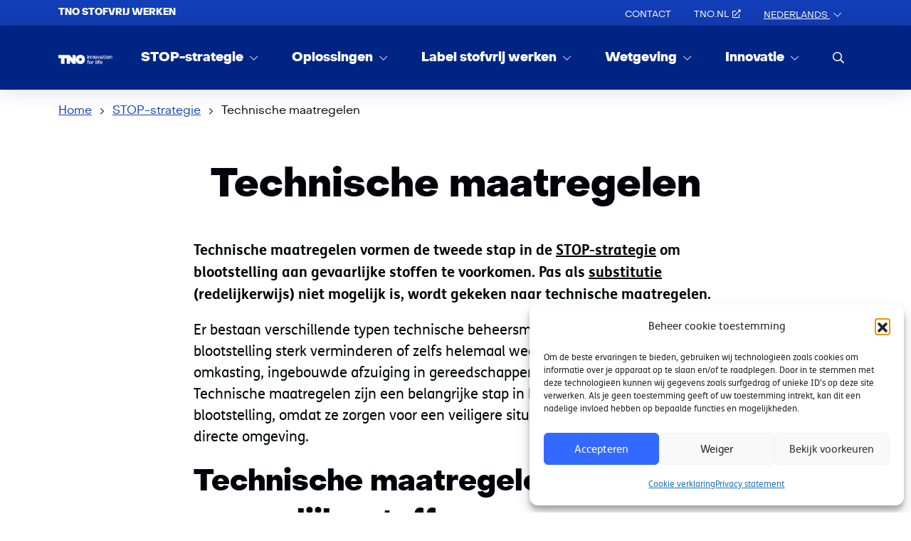

--- FILE ---
content_type: text/html; charset=UTF-8
request_url: https://stofvrijwerken.tno.nl/stop-strategie/technische-maatregelen/
body_size: 16092
content:

    <!doctype html>
<!--[if lt IE 9]><html class="no-js no-svg ie lt-ie9 lt-ie8 lt-ie7" lang="nl-NL"> <![endif]-->
<!--[if IE 9]><html class="no-js no-svg ie ie9 lt-ie9 lt-ie8" lang="nl-NL"> <![endif]-->
<!--[if gt IE 9]><!--><html class="no-js no-svg" lang="nl-NL"> <!--<![endif]-->
<head>
    <meta charset="UTF-8" />
    <meta http-equiv="Content-Type" content="text/html; charset=UTF-8" />
    <meta http-equiv="X-UA-Compatible" content="IE=edge">
    <meta name="viewport" content="width=device-width initial-scale=1 minimum-scale=1">

            <link rel="icon" type="image/png" href="https://stofvrijwerken.tno.nl/wp-content/uploads/sites/8/2021/08/favicon.png">
    
    <meta name='robots' content='index, follow, max-image-preview:large, max-snippet:-1, max-video-preview:-1' />
	<style>img:is([sizes="auto" i], [sizes^="auto," i]) { contain-intrinsic-size: 3000px 1500px }</style>
	<link rel="alternate" hreflang="nl" href="https://stofvrijwerken.tno.nl/stop-strategie/technische-maatregelen/" />
<link rel="alternate" hreflang="en" href="https://stofvrijwerken.tno.nl/en/stop-strategie/technische-maatregelen/" />
<link rel="alternate" hreflang="x-default" href="https://stofvrijwerken.tno.nl/stop-strategie/technische-maatregelen/" />

	<!-- This site is optimized with the Yoast SEO plugin v26.4 - https://yoast.com/wordpress/plugins/seo/ -->
	<title>Technische maatregelen - TNO Stofvrij werken</title>
<link data-rocket-prefetch href="https://tno.containers.piwik.pro" rel="dns-prefetch">
<link data-rocket-prefetch href="https://www.gstatic.com" rel="dns-prefetch">
<link data-rocket-prefetch href="https://www.google.com" rel="dns-prefetch"><link rel="preload" data-rocket-preload as="image" href="https://stofvrijwerken.tno.nl/wp-content/uploads/sites/8/2023/05/tno-logo-payoff.png" fetchpriority="high">
	<meta name="description" content="Technische maatregelen vormen de tweede stap in de STOP-strategie om blootstelling aan gevaarlijke stoffen te voorkomen." />
	<link rel="canonical" href="https://stofvrijwerken.tno.nl/stop-strategie/technische-maatregelen/" />
	<meta property="og:locale" content="nl_NL" />
	<meta property="og:type" content="article" />
	<meta property="og:title" content="Technische maatregelen - TNO Stofvrij werken" />
	<meta property="og:description" content="Technische maatregelen vormen de tweede stap in de STOP-strategie om blootstelling aan gevaarlijke stoffen te voorkomen." />
	<meta property="og:url" content="https://stofvrijwerken.tno.nl/stop-strategie/technische-maatregelen/" />
	<meta property="og:site_name" content="TNO Stofvrij werken" />
	<meta property="article:modified_time" content="2022-02-17T15:28:13+00:00" />
	<meta name="twitter:card" content="summary_large_image" />
	<meta name="twitter:label1" content="Geschatte leestijd" />
	<meta name="twitter:data1" content="2 minuten" />
	<script type="application/ld+json" class="yoast-schema-graph">{"@context":"https://schema.org","@graph":[{"@type":"WebPage","@id":"https://stofvrijwerken.tno.nl/stop-strategie/technische-maatregelen/","url":"https://stofvrijwerken.tno.nl/stop-strategie/technische-maatregelen/","name":"Technische maatregelen - TNO Stofvrij werken","isPartOf":{"@id":"https://stofvrijwerken.tno.nl/#website"},"datePublished":"2021-11-16T13:34:46+00:00","dateModified":"2022-02-17T15:28:13+00:00","description":"Technische maatregelen vormen de tweede stap in de STOP-strategie om blootstelling aan gevaarlijke stoffen te voorkomen.","breadcrumb":{"@id":"https://stofvrijwerken.tno.nl/stop-strategie/technische-maatregelen/#breadcrumb"},"inLanguage":"nl-NL","potentialAction":[{"@type":"ReadAction","target":["https://stofvrijwerken.tno.nl/stop-strategie/technische-maatregelen/"]}]},{"@type":"BreadcrumbList","@id":"https://stofvrijwerken.tno.nl/stop-strategie/technische-maatregelen/#breadcrumb","itemListElement":[{"@type":"ListItem","position":1,"name":"STOP-strategie","item":"https://stofvrijwerken.tno.nl/stop-strategie/"},{"@type":"ListItem","position":2,"name":"Technische maatregelen"}]},{"@type":"WebSite","@id":"https://stofvrijwerken.tno.nl/#website","url":"https://stofvrijwerken.tno.nl/","name":"TNO Stofvrij werken","description":"","potentialAction":[{"@type":"SearchAction","target":{"@type":"EntryPoint","urlTemplate":"https://stofvrijwerken.tno.nl/?s={search_term_string}"},"query-input":{"@type":"PropertyValueSpecification","valueRequired":true,"valueName":"search_term_string"}}],"inLanguage":"nl-NL"}]}</script>
	<!-- / Yoast SEO plugin. -->


<style id='classic-theme-styles-inline-css' type='text/css'>
/*! This file is auto-generated */
.wp-block-button__link{color:#fff;background-color:#32373c;border-radius:9999px;box-shadow:none;text-decoration:none;padding:calc(.667em + 2px) calc(1.333em + 2px);font-size:1.125em}.wp-block-file__button{background:#32373c;color:#fff;text-decoration:none}
</style>
<style id='filebird-block-filebird-gallery-style-inline-css' type='text/css'>
ul.filebird-block-filebird-gallery{margin:auto!important;padding:0!important;width:100%}ul.filebird-block-filebird-gallery.layout-grid{display:grid;grid-gap:20px;align-items:stretch;grid-template-columns:repeat(var(--columns),1fr);justify-items:stretch}ul.filebird-block-filebird-gallery.layout-grid li img{border:1px solid #ccc;box-shadow:2px 2px 6px 0 rgba(0,0,0,.3);height:100%;max-width:100%;-o-object-fit:cover;object-fit:cover;width:100%}ul.filebird-block-filebird-gallery.layout-masonry{-moz-column-count:var(--columns);-moz-column-gap:var(--space);column-gap:var(--space);-moz-column-width:var(--min-width);columns:var(--min-width) var(--columns);display:block;overflow:auto}ul.filebird-block-filebird-gallery.layout-masonry li{margin-bottom:var(--space)}ul.filebird-block-filebird-gallery li{list-style:none}ul.filebird-block-filebird-gallery li figure{height:100%;margin:0;padding:0;position:relative;width:100%}ul.filebird-block-filebird-gallery li figure figcaption{background:linear-gradient(0deg,rgba(0,0,0,.7),rgba(0,0,0,.3) 70%,transparent);bottom:0;box-sizing:border-box;color:#fff;font-size:.8em;margin:0;max-height:100%;overflow:auto;padding:3em .77em .7em;position:absolute;text-align:center;width:100%;z-index:2}ul.filebird-block-filebird-gallery li figure figcaption a{color:inherit}.fb-block-hover-animation-zoomIn figure{overflow:hidden}.fb-block-hover-animation-zoomIn figure img{transform:scale(1);transition:.3s ease-in-out}.fb-block-hover-animation-zoomIn figure:hover img{transform:scale(1.3)}.fb-block-hover-animation-shine figure{overflow:hidden;position:relative}.fb-block-hover-animation-shine figure:before{background:linear-gradient(90deg,hsla(0,0%,100%,0) 0,hsla(0,0%,100%,.3));content:"";display:block;height:100%;left:-75%;position:absolute;top:0;transform:skewX(-25deg);width:50%;z-index:2}.fb-block-hover-animation-shine figure:hover:before{animation:shine .75s}@keyframes shine{to{left:125%}}.fb-block-hover-animation-opacity figure{overflow:hidden}.fb-block-hover-animation-opacity figure img{opacity:1;transition:.3s ease-in-out}.fb-block-hover-animation-opacity figure:hover img{opacity:.5}.fb-block-hover-animation-grayscale figure img{filter:grayscale(100%);transition:.3s ease-in-out}.fb-block-hover-animation-grayscale figure:hover img{filter:grayscale(0)}

</style>
<style id='global-styles-inline-css' type='text/css'>
:root{--wp--preset--aspect-ratio--square: 1;--wp--preset--aspect-ratio--4-3: 4/3;--wp--preset--aspect-ratio--3-4: 3/4;--wp--preset--aspect-ratio--3-2: 3/2;--wp--preset--aspect-ratio--2-3: 2/3;--wp--preset--aspect-ratio--16-9: 16/9;--wp--preset--aspect-ratio--9-16: 9/16;--wp--preset--color--black: #000000;--wp--preset--color--cyan-bluish-gray: #abb8c3;--wp--preset--color--white: #ffffff;--wp--preset--color--pale-pink: #f78da7;--wp--preset--color--vivid-red: #cf2e2e;--wp--preset--color--luminous-vivid-orange: #ff6900;--wp--preset--color--luminous-vivid-amber: #fcb900;--wp--preset--color--light-green-cyan: #7bdcb5;--wp--preset--color--vivid-green-cyan: #00d084;--wp--preset--color--pale-cyan-blue: #8ed1fc;--wp--preset--color--vivid-cyan-blue: #0693e3;--wp--preset--color--vivid-purple: #9b51e0;--wp--preset--gradient--vivid-cyan-blue-to-vivid-purple: linear-gradient(135deg,rgba(6,147,227,1) 0%,rgb(155,81,224) 100%);--wp--preset--gradient--light-green-cyan-to-vivid-green-cyan: linear-gradient(135deg,rgb(122,220,180) 0%,rgb(0,208,130) 100%);--wp--preset--gradient--luminous-vivid-amber-to-luminous-vivid-orange: linear-gradient(135deg,rgba(252,185,0,1) 0%,rgba(255,105,0,1) 100%);--wp--preset--gradient--luminous-vivid-orange-to-vivid-red: linear-gradient(135deg,rgba(255,105,0,1) 0%,rgb(207,46,46) 100%);--wp--preset--gradient--very-light-gray-to-cyan-bluish-gray: linear-gradient(135deg,rgb(238,238,238) 0%,rgb(169,184,195) 100%);--wp--preset--gradient--cool-to-warm-spectrum: linear-gradient(135deg,rgb(74,234,220) 0%,rgb(151,120,209) 20%,rgb(207,42,186) 40%,rgb(238,44,130) 60%,rgb(251,105,98) 80%,rgb(254,248,76) 100%);--wp--preset--gradient--blush-light-purple: linear-gradient(135deg,rgb(255,206,236) 0%,rgb(152,150,240) 100%);--wp--preset--gradient--blush-bordeaux: linear-gradient(135deg,rgb(254,205,165) 0%,rgb(254,45,45) 50%,rgb(107,0,62) 100%);--wp--preset--gradient--luminous-dusk: linear-gradient(135deg,rgb(255,203,112) 0%,rgb(199,81,192) 50%,rgb(65,88,208) 100%);--wp--preset--gradient--pale-ocean: linear-gradient(135deg,rgb(255,245,203) 0%,rgb(182,227,212) 50%,rgb(51,167,181) 100%);--wp--preset--gradient--electric-grass: linear-gradient(135deg,rgb(202,248,128) 0%,rgb(113,206,126) 100%);--wp--preset--gradient--midnight: linear-gradient(135deg,rgb(2,3,129) 0%,rgb(40,116,252) 100%);--wp--preset--font-size--small: 13px;--wp--preset--font-size--medium: 20px;--wp--preset--font-size--large: 36px;--wp--preset--font-size--x-large: 42px;--wp--preset--spacing--20: 0.44rem;--wp--preset--spacing--30: 0.67rem;--wp--preset--spacing--40: 1rem;--wp--preset--spacing--50: 1.5rem;--wp--preset--spacing--60: 2.25rem;--wp--preset--spacing--70: 3.38rem;--wp--preset--spacing--80: 5.06rem;--wp--preset--shadow--natural: 6px 6px 9px rgba(0, 0, 0, 0.2);--wp--preset--shadow--deep: 12px 12px 50px rgba(0, 0, 0, 0.4);--wp--preset--shadow--sharp: 6px 6px 0px rgba(0, 0, 0, 0.2);--wp--preset--shadow--outlined: 6px 6px 0px -3px rgba(255, 255, 255, 1), 6px 6px rgba(0, 0, 0, 1);--wp--preset--shadow--crisp: 6px 6px 0px rgba(0, 0, 0, 1);}:where(.is-layout-flex){gap: 0.5em;}:where(.is-layout-grid){gap: 0.5em;}body .is-layout-flex{display: flex;}.is-layout-flex{flex-wrap: wrap;align-items: center;}.is-layout-flex > :is(*, div){margin: 0;}body .is-layout-grid{display: grid;}.is-layout-grid > :is(*, div){margin: 0;}:where(.wp-block-columns.is-layout-flex){gap: 2em;}:where(.wp-block-columns.is-layout-grid){gap: 2em;}:where(.wp-block-post-template.is-layout-flex){gap: 1.25em;}:where(.wp-block-post-template.is-layout-grid){gap: 1.25em;}.has-black-color{color: var(--wp--preset--color--black) !important;}.has-cyan-bluish-gray-color{color: var(--wp--preset--color--cyan-bluish-gray) !important;}.has-white-color{color: var(--wp--preset--color--white) !important;}.has-pale-pink-color{color: var(--wp--preset--color--pale-pink) !important;}.has-vivid-red-color{color: var(--wp--preset--color--vivid-red) !important;}.has-luminous-vivid-orange-color{color: var(--wp--preset--color--luminous-vivid-orange) !important;}.has-luminous-vivid-amber-color{color: var(--wp--preset--color--luminous-vivid-amber) !important;}.has-light-green-cyan-color{color: var(--wp--preset--color--light-green-cyan) !important;}.has-vivid-green-cyan-color{color: var(--wp--preset--color--vivid-green-cyan) !important;}.has-pale-cyan-blue-color{color: var(--wp--preset--color--pale-cyan-blue) !important;}.has-vivid-cyan-blue-color{color: var(--wp--preset--color--vivid-cyan-blue) !important;}.has-vivid-purple-color{color: var(--wp--preset--color--vivid-purple) !important;}.has-black-background-color{background-color: var(--wp--preset--color--black) !important;}.has-cyan-bluish-gray-background-color{background-color: var(--wp--preset--color--cyan-bluish-gray) !important;}.has-white-background-color{background-color: var(--wp--preset--color--white) !important;}.has-pale-pink-background-color{background-color: var(--wp--preset--color--pale-pink) !important;}.has-vivid-red-background-color{background-color: var(--wp--preset--color--vivid-red) !important;}.has-luminous-vivid-orange-background-color{background-color: var(--wp--preset--color--luminous-vivid-orange) !important;}.has-luminous-vivid-amber-background-color{background-color: var(--wp--preset--color--luminous-vivid-amber) !important;}.has-light-green-cyan-background-color{background-color: var(--wp--preset--color--light-green-cyan) !important;}.has-vivid-green-cyan-background-color{background-color: var(--wp--preset--color--vivid-green-cyan) !important;}.has-pale-cyan-blue-background-color{background-color: var(--wp--preset--color--pale-cyan-blue) !important;}.has-vivid-cyan-blue-background-color{background-color: var(--wp--preset--color--vivid-cyan-blue) !important;}.has-vivid-purple-background-color{background-color: var(--wp--preset--color--vivid-purple) !important;}.has-black-border-color{border-color: var(--wp--preset--color--black) !important;}.has-cyan-bluish-gray-border-color{border-color: var(--wp--preset--color--cyan-bluish-gray) !important;}.has-white-border-color{border-color: var(--wp--preset--color--white) !important;}.has-pale-pink-border-color{border-color: var(--wp--preset--color--pale-pink) !important;}.has-vivid-red-border-color{border-color: var(--wp--preset--color--vivid-red) !important;}.has-luminous-vivid-orange-border-color{border-color: var(--wp--preset--color--luminous-vivid-orange) !important;}.has-luminous-vivid-amber-border-color{border-color: var(--wp--preset--color--luminous-vivid-amber) !important;}.has-light-green-cyan-border-color{border-color: var(--wp--preset--color--light-green-cyan) !important;}.has-vivid-green-cyan-border-color{border-color: var(--wp--preset--color--vivid-green-cyan) !important;}.has-pale-cyan-blue-border-color{border-color: var(--wp--preset--color--pale-cyan-blue) !important;}.has-vivid-cyan-blue-border-color{border-color: var(--wp--preset--color--vivid-cyan-blue) !important;}.has-vivid-purple-border-color{border-color: var(--wp--preset--color--vivid-purple) !important;}.has-vivid-cyan-blue-to-vivid-purple-gradient-background{background: var(--wp--preset--gradient--vivid-cyan-blue-to-vivid-purple) !important;}.has-light-green-cyan-to-vivid-green-cyan-gradient-background{background: var(--wp--preset--gradient--light-green-cyan-to-vivid-green-cyan) !important;}.has-luminous-vivid-amber-to-luminous-vivid-orange-gradient-background{background: var(--wp--preset--gradient--luminous-vivid-amber-to-luminous-vivid-orange) !important;}.has-luminous-vivid-orange-to-vivid-red-gradient-background{background: var(--wp--preset--gradient--luminous-vivid-orange-to-vivid-red) !important;}.has-very-light-gray-to-cyan-bluish-gray-gradient-background{background: var(--wp--preset--gradient--very-light-gray-to-cyan-bluish-gray) !important;}.has-cool-to-warm-spectrum-gradient-background{background: var(--wp--preset--gradient--cool-to-warm-spectrum) !important;}.has-blush-light-purple-gradient-background{background: var(--wp--preset--gradient--blush-light-purple) !important;}.has-blush-bordeaux-gradient-background{background: var(--wp--preset--gradient--blush-bordeaux) !important;}.has-luminous-dusk-gradient-background{background: var(--wp--preset--gradient--luminous-dusk) !important;}.has-pale-ocean-gradient-background{background: var(--wp--preset--gradient--pale-ocean) !important;}.has-electric-grass-gradient-background{background: var(--wp--preset--gradient--electric-grass) !important;}.has-midnight-gradient-background{background: var(--wp--preset--gradient--midnight) !important;}.has-small-font-size{font-size: var(--wp--preset--font-size--small) !important;}.has-medium-font-size{font-size: var(--wp--preset--font-size--medium) !important;}.has-large-font-size{font-size: var(--wp--preset--font-size--large) !important;}.has-x-large-font-size{font-size: var(--wp--preset--font-size--x-large) !important;}
:where(.wp-block-post-template.is-layout-flex){gap: 1.25em;}:where(.wp-block-post-template.is-layout-grid){gap: 1.25em;}
:where(.wp-block-columns.is-layout-flex){gap: 2em;}:where(.wp-block-columns.is-layout-grid){gap: 2em;}
:root :where(.wp-block-pullquote){font-size: 1.5em;line-height: 1.6;}
</style>
<link rel="stylesheet" href="https://stofvrijwerken.tno.nl/wp-content/plugins/complianz-gdpr-premium-multisite/assets/css/cookieblocker.min.css?ver=1767965549">
<link rel="stylesheet" href="https://stofvrijwerken.tno.nl/wp-content/themes/tno/assets/css/app-tno.218bb.css">
<meta name="sentry-trace" content="ed147f489a024cf6bebff8945b7f77a5-79e3a7782b42467e-1" />
<meta name="traceparent" content="" />
<meta name="baggage" content="sentry-trace_id=ed147f489a024cf6bebff8945b7f77a5,sentry-sample_rate=0.3,sentry-transaction=%2F%7Bpagename%7D,sentry-public_key=5e7911ff82a66dffcb583d9fa5aff02b,sentry-release=1.3.69,sentry-environment=production,sentry-sampled=true,sentry-sample_rand=0.216542" />
<script src="https://stofvrijwerken.tno.nl/wp-content/plugins/wp-sentry-integration/public/wp-sentry-browser.tracing.replay.min.js?ver=8.10.0"></script>
<script type="text/javascript" id="wp-sentry-browser-js-extra">
/* <![CDATA[ */
var wp_sentry = {"wpBrowserTracingOptions":{},"tracesSampleRate":"0.3","wpSessionReplayOptions":{},"replaysSessionSampleRate":"0","replaysOnErrorSampleRate":"1","environment":"production","release":"1.3.69","context":{"tags":{"wordpress":"6.8.3","language":"nl-NL"}},"dsn":"https:\/\/5e7911ff82a66dffcb583d9fa5aff02b@bugs.bitpowered.nl:443\/29"};
/* ]]> */
</script>
<script src="https://stofvrijwerken.tno.nl/wp-content/plugins/wp-sentry-integration/public/wp-sentry-init.js?ver=8.10.0"></script>
<script src="https://stofvrijwerken.tno.nl/wp-includes/js/jquery/jquery.min.js?ver=3.7.1"></script>
<script src="https://stofvrijwerken.tno.nl/wp-includes/js/jquery/jquery-migrate.min.js?ver=3.4.1"></script>
<meta name="generator" content="WPML ver:4.8.5 stt:37,1;" />
			<style>.cmplz-hidden {
					display: none !important;
				}</style>    <script>
        (function($) {
            $(document).on('facetwp-refresh', function() {
                if (FWP.soft_refresh == true) {
                    FWP.enable_scroll = true;
                } else {
                    FWP.enable_scroll = false;
                }
            });

            $(document).on('facetwp-loaded', function() {
                if (FWP.enable_scroll == true) {
                    $('html, body').animate({ scrollTop: 0 }, 500);
                }
            });
        })(jQuery);
    </script>


    
            <style id="rocket-lazyrender-inline-css">[data-wpr-lazyrender] {content-visibility: auto;}</style><meta name="generator" content="WP Rocket 3.20.1.2" data-wpr-features="wpr_preconnect_external_domains wpr_automatic_lazy_rendering wpr_oci wpr_preload_links wpr_desktop" /></head>

<body data-cmplz=1 class="tno-site tno-theme wp-singular page-template-default page page-id-2633 page-child parent-pageid-2629 wp-theme-tno" data-template="base.twig">
            <noscript>
            Schakel JavaScript in voor een betere website.
            <iframe src=https://www.googletagmanager.com/ns.html?id= height="0" width="0" style="display:none;visibility:hidden"></iframe>
        </noscript>
    
    <a class="skip-link" title="Schakel naar de content" href="#content" tabindex="0">Schakel naar de content</a>

    <script type="text/javascript" data-cookieconsent="ignore">
/* <![CDATA[ */
(function(window,document,dataLayerName,id){
window[dataLayerName]=window[dataLayerName]||[],window[dataLayerName].push({start:(new Date).getTime(),event:"stg.start"});var scripts=document.getElementsByTagName('script')[0],tags=document.createElement('script');
function stgCreateCookie(a,b,c){var d="";if(c){var e=new Date;e.setTime(e.getTime()+24*c*60*60*1e3),d=";expires="+e.toUTCString()}document.cookie=a+"="+b+d+";path=/"}
var isStgDebug=(window.location.href.match("stg_debug")||document.cookie.match("stg_debug"))&&!window.location.href.match("stg_disable_debug");stgCreateCookie("stg_debug",isStgDebug?1:"",isStgDebug?14:-1);
var qP=[];dataLayerName!=="dataLayer"&&qP.push("data_layer_name="+dataLayerName),isStgDebug&&qP.push("stg_debug");var qPString=qP.length>0?("?"+qP.join("&")):"";
tags.async=!0,tags.src="https://tno.containers.piwik.pro/"+id+".js"+qPString,scripts.parentNode.insertBefore(tags,scripts);
!function(a,n,i){a[n]=a[n]||{};for(var c=0;c<i.length;c++)!function(i){a[n][i]=a[n][i]||{},a[n][i].api=a[n][i].api||function(){var a=[].slice.call(arguments,0);"string"==typeof a[0]&&window[dataLayerName].push({event:n+"."+i+":"+a[0],parameters:[].slice.call(arguments,1)})}}(i[c])}(window,"ppms",["tm","cm"]);
})(window,document,'dataLayerPiwik','08e92098-dd34-4503-864f-e16954830641');
/* ]]> */
</script>


            <div  class="header__top-bar nav">
    <div  class="container">
        <div  class="row">
                            <div class="col-4 col-md-5 col-lg-4">
                    <div class="tno__blog-name">
                                                    <a class="text-uppercase" href="https://stofvrijwerken.tno.nl" target="_self" title="TNO Stofvrij werken">TNO Stofvrij werken</a>
                                            </div>
                </div>
            
            <div class="col-8 col-md-7 col-lg-8">
                <div class="tno__topbar-right">
                    	<ul class="tno__topbar-menu">
			<li class="nav-item menu-item menu-item-type-post_type menu-item-object-page menu-item-206">
			<a target="_self" href="https://stofvrijwerken.tno.nl/contact/" class="nav-link" title="Contact">Contact</a>
		</li>
			<li class="nav-item menu-item menu-item-type-custom menu-item-object-custom menu-item-2706">
			<a target="_self" href="https://www.tno.nl" class="nav-link" title="TNO.nl">TNO.nl</a>
		</li>
		</ul>

                    <ul class="tno__topbar-menu list-inline">
                                                    <li class="dropdown sites list-inline-item">
    <a class="dropdown-toggle" href="#" role="button" data-bs-toggle="dropdown" aria-expanded="false">
                                    Nederlands
                                            </a>

    <ul class="dropdown-menu">
                    <li><a class="dropdown-item" href="https://stofvrijwerken.tno.nl/stop-strategie/technische-maatregelen/">Nederlands</a></li>
                    <li><a class="dropdown-item" href="https://stofvrijwerken.tno.nl/en/stop-strategie/technische-maatregelen/">English</a></li>
            </ul>
</li>

                                            </ul>
                </div>
            </div>
        </div>
    </div>
</div>
        <header  class="header" id="header">
    <div  class="header__menu">
        <div  class="container">
            <nav class="navbar navbar-expand-lg navbar-light" role="navigation" aria-label="main-navigation">
                <div class="container-fluid">
                    <a class="navbar-brand" href="https://stofvrijwerken.tno.nl" title="TNO Stofvrij werken">
                                                                            
                                                    <img fetchpriority="high" src="https://stofvrijwerken.tno.nl/wp-content/uploads/sites/8/2023/05/tno-logo-payoff.png" alt="TNO Stofvrij werken - ga naar de homepage" class="brand-logo"/>
                        
                                                    <img src="https://stofvrijwerken.tno.nl/wp-content/uploads/sites/8/2023/05/tno-logo.png" alt="TNO Stofvrij werken - ga naar de homepage" class="brand-logo-fixed"/>
                        
                                                    <img src="https://stofvrijwerken.tno.nl/wp-content/uploads/sites/8/2021/08/tno-logo-mobile.png" alt="TNO Stofvrij werken - ga naar de homepage" class="brand-logo-mobile"/>
                                            </a>

                    <ul class="navbar-text navbar-text-mobile">
                        <li class="search-btn">
                            <a href="#" title="Zoek knop" data-event="prevent-default"><i class="far fa-search"></i></a>
                        </li>
                    </ul>

                    <button class="navbar-toggler" type="button" data-bs-toggle="collapse" data-bs-target="#navbarText" aria-controls="navbarText" aria-expanded="false" aria-label="Menu">

                        <span class="navbar-toggler-title">Menu</span>

                        <span class="navbar-toggler-icon"></span>
                    </button>

                    <div class="collapse navbar-collapse" id="navbarText">
                                                    <div class="tno__blog-name">
                                                                    <a class="text-uppercase" href="https://stofvrijwerken.tno.nl" target="_self" title="TNO Stofvrij werken">TNO Stofvrij werken</a>
                                                            </div>
                        
                                                <ul class="tno__topbar-menu">
                                                            <li class="dropdown sites list-inline-item">
    <a class="dropdown-toggle" href="#" role="button" data-bs-toggle="dropdown" aria-expanded="false">
                                    Nederlands
                                            </a>

    <ul class="dropdown-menu">
                    <li><a class="dropdown-item" href="https://stofvrijwerken.tno.nl/stop-strategie/technische-maatregelen/">Nederlands</a></li>
                    <li><a class="dropdown-item" href="https://stofvrijwerken.tno.nl/en/stop-strategie/technische-maatregelen/">English</a></li>
            </ul>
</li>

                                                    </ul>

                        	<ul class="navbar-nav ms-auto">
	        
		<li class="nav-item menu-item menu-item-type-post_type menu-item-object-page current-menu-ancestor current-menu-parent current_page_parent current_page_ancestor menu-item-has-children menu-item-4497 dropdown">
			<a href="https://stofvrijwerken.tno.nl/stop-strategie/stop-strategie-uitgelegd/"
               class="nav-link dropdown-toggle"
                               id="menuDropdown-4497"
                data-bs-toggle="dropdown"
                aria-expanded="false"
                           >
                STOP-strategie
            </a>

                            <ul class="dropdown-menu" aria-labelledby="menuDropdown-4497">
                                            <li class="nav-item menu-item menu-item-type-post_type menu-item-object-page menu-item-2713">
                            <a href="https://stofvrijwerken.tno.nl/stop-strategie/stop-strategie-uitgelegd/" class="nav-link" target="_self" >
                                STOP-strategie uitgelegd
                            </a>
                        </li>
                                            <li class="nav-item menu-item menu-item-type-post_type menu-item-object-page menu-item-2700">
                            <a href="https://stofvrijwerken.tno.nl/stop-strategie/substitutie/" class="nav-link" target="_self" >
                                Substitutie
                            </a>
                        </li>
                                            <li class="nav-item menu-item menu-item-type-post_type menu-item-object-page current-menu-item page_item page-item-2633 current_page_item menu-item-2701">
                            <a href="https://stofvrijwerken.tno.nl/stop-strategie/technische-maatregelen/" class="nav-link" target="_self" >
                                Technische maatregelen
                            </a>
                        </li>
                                            <li class="nav-item menu-item menu-item-type-post_type menu-item-object-page menu-item-2702">
                            <a href="https://stofvrijwerken.tno.nl/stop-strategie/organisatorische-maatregelen/" class="nav-link" target="_self" >
                                Organisatorische maatregelen
                            </a>
                        </li>
                                            <li class="nav-item menu-item menu-item-type-post_type menu-item-object-page menu-item-2703">
                            <a href="https://stofvrijwerken.tno.nl/stop-strategie/persoonlijke-maatregelen/" class="nav-link" target="_self" >
                                Persoonlijke beschermingsmiddelen
                            </a>
                        </li>
                                            <li class="nav-item menu-item menu-item-type-post_type menu-item-object-page menu-item-2704">
                            <a href="https://stofvrijwerken.tno.nl/stop-strategie/implementeren-maatregelen-gevaarlijke-stoffen/" class="nav-link" target="_self" >
                                Implementeren maatregelen
                            </a>
                        </li>
                                    </ul>
            		</li>
	        
		<li class="nav-item menu-item menu-item-type-post_type menu-item-object-page menu-item-has-children menu-item-2697 dropdown">
			<a href="https://stofvrijwerken.tno.nl/oplossingen-gevaarlijke-stoffen/"
               class="nav-link dropdown-toggle"
                               id="menuDropdown-2697"
                data-bs-toggle="dropdown"
                aria-expanded="false"
                           >
                Oplossingen
            </a>

                            <ul class="dropdown-menu" aria-labelledby="menuDropdown-2697">
                                            <li class="nav-item menu-item menu-item-type-post_type menu-item-object-page menu-item-2692">
                            <a href="https://stofvrijwerken.tno.nl/gereedschappen/" class="nav-link" target="_self" >
                                Gereedschappen zoeken
                            </a>
                        </li>
                                            <li class="nav-item menu-item menu-item-type-post_type menu-item-object-page menu-item-7253">
                            <a href="https://stofvrijwerken.tno.nl/oplossingen-gevaarlijke-stoffen/goede-praktijken/" class="nav-link" target="_self" >
                                Goede praktijken
                            </a>
                        </li>
                                            <li class="nav-item menu-item menu-item-type-post_type menu-item-object-page menu-item-7079">
                            <a href="https://stofvrijwerken.tno.nl/campagnes-in-sectoren/" class="nav-link" target="_self" >
                                Campagnes in sectoren
                            </a>
                        </li>
                                            <li class="nav-item menu-item menu-item-type-post_type menu-item-object-page menu-item-2696">
                            <a href="https://stofvrijwerken.tno.nl/oplossingen-gevaarlijke-stoffen/keuzehulp-stofzuigers/" class="nav-link" target="_self" >
                                Keuzehulp stofzuigers
                            </a>
                        </li>
                                            <li class="nav-item menu-item menu-item-type-post_type menu-item-object-page menu-item-4416">
                            <a href="https://stofvrijwerken.tno.nl/stofzuigers-bakkerijbranche/" class="nav-link" target="_self" >
                                Stofzuigers bakkerijbranche
                            </a>
                        </li>
                                            <li class="nav-item menu-item menu-item-type-post_type menu-item-object-page menu-item-2690">
                            <a href="https://stofvrijwerken.tno.nl/label-stofvrij-werken/ontwerpcriteria-stofzuigers/" class="nav-link" target="_self" >
                                Ontwerpcriteria stofzuigers
                            </a>
                        </li>
                                            <li class="nav-item menu-item menu-item-type-post_type menu-item-object-page menu-item-2693">
                            <a href="https://stofvrijwerken.tno.nl/oplossingen-gevaarlijke-stoffen/overzicht-fabrikanten/" class="nav-link" target="_self" >
                                Overzicht fabrikanten
                            </a>
                        </li>
                                            <li class="nav-item menu-item menu-item-type-post_type menu-item-object-page menu-item-7827">
                            <a href="https://stofvrijwerken.tno.nl/oplossingen-gevaarlijke-stoffen/factsheets/" class="nav-link" target="_self" >
                                Factsheets
                            </a>
                        </li>
                                    </ul>
            		</li>
	        
		<li class="nav-item menu-item menu-item-type-post_type menu-item-object-page menu-item-has-children menu-item-2689 dropdown">
			<a href="https://stofvrijwerken.tno.nl/label-stofvrij-werken/"
               class="nav-link dropdown-toggle"
                               id="menuDropdown-2689"
                data-bs-toggle="dropdown"
                aria-expanded="false"
                           >
                Label stofvrij werken
            </a>

                            <ul class="dropdown-menu" aria-labelledby="menuDropdown-2689">
                                            <li class="nav-item menu-item menu-item-type-post_type menu-item-object-page menu-item-4356">
                            <a href="https://stofvrijwerken.tno.nl/label-stofvrij-werken/" class="nav-link" target="_self" >
                                Label stofvrij werken
                            </a>
                        </li>
                                            <li class="nav-item menu-item menu-item-type-post_type menu-item-object-page menu-item-2691">
                            <a href="https://stofvrijwerken.tno.nl/label-stofvrij-werken/richtlijnen-labelgebruik/" class="nav-link" target="_self" >
                                Richtlijnen labelgebruik
                            </a>
                        </li>
                                            <li class="nav-item menu-item menu-item-type-post_type menu-item-object-page menu-item-2698">
                            <a href="https://stofvrijwerken.tno.nl/oplossingen-gevaarlijke-stoffen/classificatie-stofzuigers/" class="nav-link" target="_self" >
                                Classificatie stofzuigers
                            </a>
                        </li>
                                    </ul>
            		</li>
	        
		<li class="nav-item menu-item menu-item-type-post_type menu-item-object-page menu-item-has-children menu-item-4503 dropdown">
			<a href="https://stofvrijwerken.tno.nl/wettelijk-beleid-stof-op-de-werkplek/"
               class="nav-link dropdown-toggle"
                               id="menuDropdown-4503"
                data-bs-toggle="dropdown"
                aria-expanded="false"
                           >
                Wetgeving
            </a>

                            <ul class="dropdown-menu" aria-labelledby="menuDropdown-4503">
                                            <li class="nav-item menu-item menu-item-type-post_type menu-item-object-page menu-item-2688">
                            <a href="https://stofvrijwerken.tno.nl/wettelijk-beleid-stof-op-de-werkplek/" class="nav-link" target="_self" >
                                Wettelijk beleid stof op werkplek
                            </a>
                        </li>
                                            <li class="nav-item menu-item menu-item-type-post_type menu-item-object-page menu-item-2687">
                            <a href="https://stofvrijwerken.tno.nl/wettelijk-beleid-stof-op-de-werkplek/handhaving-nederlandse-arbeidsinspectie/" class="nav-link" target="_self" >
                                Handhaving Arbeidsinspectie
                            </a>
                        </li>
                                            <li class="nav-item menu-item menu-item-type-post_type menu-item-object-page menu-item-2686">
                            <a href="https://stofvrijwerken.tno.nl/wettelijk-beleid-stof-op-de-werkplek/gezondheidsrisicos/" class="nav-link" target="_self" >
                                Gezondheidsrisico’s
                            </a>
                        </li>
                                    </ul>
            		</li>
	        
		<li class="nav-item menu-item menu-item-type-post_type menu-item-object-page menu-item-has-children menu-item-2680 dropdown">
			<a href="https://stofvrijwerken.tno.nl/innovatie/"
               class="nav-link dropdown-toggle"
                               id="menuDropdown-2680"
                data-bs-toggle="dropdown"
                aria-expanded="false"
                           >
                Innovatie
            </a>

                            <ul class="dropdown-menu" aria-labelledby="menuDropdown-2680">
                                            <li class="nav-item menu-item menu-item-type-post_type menu-item-object-page menu-item-4278">
                            <a href="https://stofvrijwerken.tno.nl/innovatie/" class="nav-link" target="_self" >
                                Innoveren met de praktijk
                            </a>
                        </li>
                                            <li class="nav-item menu-item menu-item-type-post_type menu-item-object-page menu-item-2681">
                            <a href="https://stofvrijwerken.tno.nl/innovatie/innovaties-stofvrij-werken/" class="nav-link" target="_self" >
                                Innovaties stofvrij werken
                            </a>
                        </li>
                                            <li class="nav-item menu-item menu-item-type-post_type menu-item-object-page menu-item-4403">
                            <a href="https://stofvrijwerken.tno.nl/innovatie/testfaciliteiten/" class="nav-link" target="_self" >
                                Testfaciliteit
                            </a>
                        </li>
                                    </ul>
            		</li>
		</ul>

                                                	<ul class="tno__topbar-menu">
			<li class="nav-item menu-item menu-item-type-post_type menu-item-object-page menu-item-206">
			<a target="_self" href="https://stofvrijwerken.tno.nl/contact/" class="nav-link" title="Contact">Contact</a>
		</li>
			<li class="nav-item menu-item menu-item-type-custom menu-item-object-custom menu-item-2706">
			<a target="_self" href="https://www.tno.nl" class="nav-link" title="TNO.nl">TNO.nl</a>
		</li>
		</ul>

                        <ul class="navbar-text">
                            <li class="search-btn">
                                <a href="#" title="Zoek knop" data-event="prevent-default" role="search" aria-label="Zoek knop"><i class="far fa-search"></i></a>
                            </li>
                        </ul>
                    </div>
                </div>
            </nav>
        </div>
    </div>

    <div  class="searchbar-container ">
    <div  class="container">
        <div  class="row">
            <div class="col-10">
                <form role="search" method="get" id="searchform" class="searchform" action="https://stofvrijwerken.tno.nl">
    <div class="row">
        <div class="col-8 col-sm-9 col-lg-10">
            <input type="text" value="" placeholder="Voer uw zoekterm in" aria-label="Zoeken in" name="s" id="s">
        </div>

        <div class="col-4 col-sm-3 col-lg-2">
                                                    <input type="submit" id="searchsubmit" class="btn btn-reverse" value="Zoeken">
        </div>
    </div>
</form>

            </div>
            <div class="col-2 float-right search-close-container">
                 <a href="#" data-event="prevent-default" class="close-search" role="close-search" aria-label="Sluit zoeken" title="Sluit zoeken">Sluit
                    <i class="fal fa-times"></i>
                </a>
            </div>
        </div>
    </div>
</div>
</header>

    

                <div  class="container">
            <div class="row">
                <div  class="col">
                    <ul id="breadcrumbs" class="breadcrumb-trail breadcrumbs"><li class="item-home">
            <a class="bread-link bread-home" href="https://stofvrijwerken.tno.nl" title="Home">Home</a></li><li class="item-parent item-parent-2629">
                        <a class="bread-parent bread-parent-2629" href="https://stofvrijwerken.tno.nl/stop-strategie/" title="STOP-strategie">STOP-strategie</a></li><li class="item-current item-2633">
                    <span class="bread-current bread-2633" title="Technische maatregelen">Technische maatregelen</span></li></ul>
                </div>
            </div>
        </div>
                                    
    <main  id="content" role="main" class="content-wrapper">
        <div  class="wrapper ">
            
    <div  class="container">
        <div class="row">
            
            <div class="col-sm-12 col-lg-8 offset-lg-2">
                <div class="content-wrapper">
                    <article class="post-type-page" id="post-2633">
                        <section class="article-content">
                            <h1 class="article-h1">
                                Technische maatregelen
                            </h1>
                            <div class="article-body">
                                
<p><strong>Technische maatregelen vormen de tweede stap in de <a href="https://stofvrijwerken.tno.nl/stop-strategie/stop-strategie-uitgelegd/">STOP-strategie</a> om blootstelling aan gevaarlijke stoffen te voorkomen. Pas als <a href="https://stofvrijwerken.tno.nl/stop-strategie/substitutie/">substitutie</a> (redelijkerwijs) niet mogelijk is, wordt gekeken naar technische maatregelen.</strong></p>



<p>Er bestaan verschillende typen technische beheersmaatregelen die de blootstelling sterk verminderen of zelfs helemaal wegnemen, denk aan omkasting, ingebouwde afzuiging in gereedschappen en afzuiginstallaties. Technische maatregelen zijn een belangrijke stap in het verminderen van de blootstelling, omdat ze zorgen voor een veiligere situatie voor iedereen in de directe omgeving.</p>



<h2 class="wp-block-heading">Technische maatregelen gevaarlijke stoffen</h2>



<p>Onderstaande typen technische maatregelen kunnen worden ingezet om blootstelling aan gevaarlijke stoffen te voorkomen. Afhankelijk van de werkplek en de situatie waarin blootstelling plaatsvindt, moet de meest geschikte techniek worden gekozen en geïnstalleerd.</p>


<div class="wp-list">
<ol class="wp-block-list"><li><strong>Beheersmaatregelen zonder ventilatie</strong><br>Door ruimtes en vaten zoveel mogelijk dicht te houden wordt de duur dat stoffen vrijkomen beperkt. Goede afsluitingen zijn bij vluchtige stoffen essentieel. Er kan gebruik gemaakt worden van machines / robots om stoffen te mengen of te schenken in afgesloten ruimtes, waardoor medewerkers niet blootgesteld worden. Afhankelijk van de stof en het werkproces, zijn ventilatievrije beheersmaatregelen effectief.</li><li><strong>Beheersmaatregelen met ventilatie</strong><br>Kies het liefst voor afzuiging direct bij de bron. Dit kan bij gereedschappen (bijvoorbeeld een lastoorts met geïntegreerde afzuiging), maar ook in mengsystemen. Zo wordt de lucht afgezogen voordat het een werknemer kan bereiken. Vaste installaties kunnen perfect worden ingeregeld en hebben daarom te voorkeur boven verplaatsbare afzuiging, waarbij er moet worden bijgesteld en de effectiviteit afhangt van de gebruiker (neemt die de moeite om de afzuiging te verplaatsen). Ventilatie in de ruimte kan een oplossing zijn, maar moet goed ingeregeld worden om te voorkomen dat een stof zich juist door de ruimte verspreidt.</li><li><strong>Combinaties van afsluiting en ventilatie</strong><br>Een combinatie van een omkasting met afzuiging kan ook uitermate effectief zijn.<br>De lucht wordt aan de voorkant naar binnen gezogen, wat uitstoot naar de werkplek voorkomt.</li></ol>
</div>



                        
<div class="block__cta block__cta--single  bg-primary-dark">
    <div class="row justify-content-center">
                <div class="col ">

                            <h3>Stofvrije gereedschappen</h3>
            
                            <p>Bent u op zoek naar stofvrije gereedschappen? In het overzicht met gereedschappen kunt u zoeken op branche, fabrikant en soort gereedschap maar ook op het aantal uren dat u veilig zonder bescherming met deze gereedschappen kunt werken.</p>
            
                            <a href="https://stofvrijwerken.tno.nl/oplossingen-gevaarlijke-stoffen/gereedschappen/" 
                   target=""
                   class="btn btn-reverse " 
                   title="Overzicht met gereedschappen">Overzicht met gereedschappen
                </a>
                    </div>
    </div>
</div>



<h2 class="wp-block-heading">Onderhoud en gebruik</h2>



<p>Onderhoud, reiniging en juist gebruik zorgen er voor dat technische maatregelen effectief zijn. Regelmatig onderhoud en reiniging is bij technische maatregelen essentieel om te zorgen dat ze goed blijven functioneren. Zorg dat dit preventief gebeurt. Vaak is niet duidelijk dat een afzuiging niet meer optimaal functioneert, waardoor een onterecht gevoel van veiligheid ontstaat. Goed onderhoud voorkomt bovendien storingen.</p>




                        
<div class="block__cta block__cta--single  bg-primary-dark">
    <div class="row justify-content-center">
                <div class="col ">

                            <h3>Exposure Control Efficacy Library (ECEL)</h3>
            
                            <p>ECEL 3.0 is een doorzoekbare bibliotheek van risicobeheersmaatregelen (Risk Management Measures) op het gebied van arbeids- en milieurisico’s (RMM). De tool is gratis, maar je moet je wel registreren. Je kunt de kwantitatieve effectiviteit van een specifieke RMM evalueren en zoeken naar de meest geschikte RMM voor een bepaald blootstellings- of emissiescenario.</p>
            
                            <a href="https://diamonds.tno.nl/#ecel" 
                   target="_blank"
                   class="btn btn-reverse " 
                   title="Naar ECEL">Naar ECEL
                </a>
                    </div>
    </div>
</div>




                        
<div class="block__cta block__cta--single  bg-primary-dark">
    <div class="row justify-content-center">
                <div class="col ">

                            <h3>Roadmap on Carcinogens</h3>
            
                            <p>Wil je meer weten over kankerverwekkende stoffen? Bekijk dan eens de uitgebreide factsheets over kankerverwekkende stoffen. Ze zijn allemaal ook in het Nederlands beschikbaar. 
</p>
            
                            <a href="https://roadmaponcarcinogens.eu/facts/fact-overview/" 
                   target="_blank"
                   class="btn btn-reverse " 
                   title="Naar factsheets kankerverwekkende stoffen">Naar factsheets kankerverwekkende stoffen
                </a>
                    </div>
    </div>
</div>

                            </div>
                        </section>
                    </article>
                </div>
            </div>
        </div>

            </div>

        </div>
            </main>

    
            <footer >
    <div  class="footer">
        <div  class="container">
            <div class="row">
                <div class="col-12 col-lg-4">
                    <div class="footer__column is-closed-touch mb-lg-5" aria-expanded="false" role="footer-menu">
                                                    <h4 class="title"><a href="#" title="Contact" data-event="prevent-default">Contact</a></h4>
                        
                        <div class="content">
                            <div class="address">
                                                                    <span class="fas-icon fa-map-marker">TNO<br />
Princetonlaan 6<br />
3584 CB Utrecht</span>
                                
                                
                                                                    <span class="fas-icon fa-envelope"><a href="mailto:stofvrijwerken@tno.nl" title="stofvrijwerken@tno.nl">stofvrijwerken@tno.nl</a></span>
                                                            </div>

                            <div class="content__social">
                                
                                
                                
                                
                                                            </div>

                        </div>
                    </div>
                </div>

                <div class="col-12 col-lg-4">
                    <div class="footer__column is-closed-touch" aria-expanded="false" role="footer-menu">
                        
                        <div class="content">
                                                    </div>
                    </div>
                </div>

                <div class="col-12 col-lg-4">
                    <div class="footer__column is-closed-touch" aria-expanded="false" role="footer-menu">
                                                    <h4 class="title"><a href="#" title="Meer weten?" data-event="prevent-default">Meer weten?</a></h4>
                        
                        <div class="content">
                                                            <p>Bekijk dan dit overzicht met TNO-websites over gezond en veilig werken!</p>
                            
                                                            <a 
                                    href="https://stofvrijwerken.tno.nl/tno-websites-over-gezond-veilig-werken/" 
                                    class="btn btn-reverse-outline " 
                                    target="" 
                                    title="Gezond en veilig werken"
                                >
                                    Gezond en veilig werken
                                                                    </a>
                                                    </div>
                    </div>
                </div>

                <div class="col-12">
                    <div class="logo mobile-logo">
                        <img src="https://stofvrijwerken.tno.nl/wp-content/themes/tno/images/tno-innovation-for-life.png" alt="TNO innovation for life" />
                    </div>
                </div>
            </div>
        </div>
    </div>

    <div data-wpr-lazyrender="1" class="footer__menu">
        <div  class="container">
            <div class="row">
                <div class="col-lg-3">
                    <div class="sub-footer__left logo">
                        <img src="https://stofvrijwerken.tno.nl/wp-content/themes/tno/images/tno-innovation-for-life.png" alt="TNO innovation for life" />
                    </div>
                </div>

                <div class="col-lg-9">
                    <div class="sub-footer__right">
                        	<ul>
			<li class="menu-item menu-item-type-post_type menu-item-object-page menu-item-210">
			<a target="_self" href="https://stofvrijwerken.tno.nl/toegankelijkheidsverklaring/" title="Toegankelijkheidsverklaring">Toegankelijkheidsverklaring</a>

            		</li>
			<li class="menu-item menu-item-type-post_type menu-item-object-page menu-item-209">
			<a target="_self" href="https://stofvrijwerken.tno.nl/cookie-verklaring/" title="Cookie verklaring">Cookie verklaring</a>

            		</li>
			<li class="menu-item menu-item-type-post_type menu-item-object-page menu-item-privacy-policy menu-item-208">
			<a target="_self" href="https://stofvrijwerken.tno.nl/privacy-statement/" title="Privacy statement">Privacy statement</a>

            		</li>
			<li class="menu-item menu-item-type-post_type menu-item-object-page menu-item-207">
			<a target="_self" href="https://stofvrijwerken.tno.nl/disclaimer/" title="Disclaimer">Disclaimer</a>

            		</li>
		</ul>
                    </div>
                </div>
            </div>
        </div>
    </div>
</footer>
        <script type="speculationrules">
{"prefetch":[{"source":"document","where":{"and":[{"href_matches":"\/*"},{"not":{"href_matches":["\/wp-*.php","\/wp-admin\/*","\/wp-content\/uploads\/sites\/8\/*","\/wp-content\/*","\/wp-content\/plugins\/*","\/wp-content\/themes\/tno\/*","\/*\\?(.+)"]}},{"not":{"selector_matches":"a[rel~=\"nofollow\"]"}},{"not":{"selector_matches":".no-prefetch, .no-prefetch a"}}]},"eagerness":"conservative"}]}
</script>
<script type="text/javascript">
/* <![CDATA[ */
var _paq = _paq || [];
_paq.push( ["setTrackingSourceProvider","wordpress","1.4.1"] );
/* ]]> */
</script>

<!-- Consent Management powered by Complianz | GDPR/CCPA Cookie Consent https://wordpress.org/plugins/complianz-gdpr -->
<div id="cmplz-cookiebanner-container"><div class="cmplz-cookiebanner cmplz-hidden banner-1 bottom-right-view-preferences optin cmplz-bottom-right cmplz-categories-type-view-preferences" aria-modal="true" data-nosnippet="true" role="dialog" aria-live="polite" aria-labelledby="cmplz-header-1-optin" aria-describedby="cmplz-message-1-optin">
	<div class="cmplz-header">
		<div class="cmplz-logo"></div>
		<div class="cmplz-title" id="cmplz-header-1-optin">Beheer cookie toestemming</div>
		<div class="cmplz-close" tabindex="0" role="button" aria-label="Dialog sluiten">
			<svg aria-hidden="true" focusable="false" data-prefix="fas" data-icon="times" class="svg-inline--fa fa-times fa-w-11" role="img" xmlns="http://www.w3.org/2000/svg" viewBox="0 0 352 512"><path fill="currentColor" d="M242.72 256l100.07-100.07c12.28-12.28 12.28-32.19 0-44.48l-22.24-22.24c-12.28-12.28-32.19-12.28-44.48 0L176 189.28 75.93 89.21c-12.28-12.28-32.19-12.28-44.48 0L9.21 111.45c-12.28 12.28-12.28 32.19 0 44.48L109.28 256 9.21 356.07c-12.28 12.28-12.28 32.19 0 44.48l22.24 22.24c12.28 12.28 32.2 12.28 44.48 0L176 322.72l100.07 100.07c12.28 12.28 32.2 12.28 44.48 0l22.24-22.24c12.28-12.28 12.28-32.19 0-44.48L242.72 256z"></path></svg>
		</div>
	</div>

	<div class="cmplz-divider cmplz-divider-header"></div>
	<div class="cmplz-body">
		<div class="cmplz-message" id="cmplz-message-1-optin">Om de beste ervaringen te bieden, gebruiken wij technologieën zoals cookies om informatie over je apparaat op te slaan en/of te raadplegen. Door in te stemmen met deze technologieën kunnen wij gegevens zoals surfgedrag of unieke ID's op deze site verwerken. Als je geen toestemming geeft of uw toestemming intrekt, kan dit een nadelige invloed hebben op bepaalde functies en mogelijkheden.</div>
		<!-- categories start -->
		<div class="cmplz-categories">
			<details class="cmplz-category cmplz-functional" >
				<summary>
						<span class="cmplz-category-header">
							<span class="cmplz-category-title">Functioneel</span>
							<span class='cmplz-always-active'>
								<span class="cmplz-banner-checkbox">
									<input type="checkbox"
										   id="cmplz-functional-optin"
										   data-category="cmplz_functional"
										   class="cmplz-consent-checkbox cmplz-functional"
										   size="40"
										   value="1"/>
									<label class="cmplz-label" for="cmplz-functional-optin"><span class="screen-reader-text">Functioneel</span></label>
								</span>
								Altijd actief							</span>
							<span class="cmplz-icon cmplz-open">
								<svg xmlns="http://www.w3.org/2000/svg" viewBox="0 0 448 512"  height="18" ><path d="M224 416c-8.188 0-16.38-3.125-22.62-9.375l-192-192c-12.5-12.5-12.5-32.75 0-45.25s32.75-12.5 45.25 0L224 338.8l169.4-169.4c12.5-12.5 32.75-12.5 45.25 0s12.5 32.75 0 45.25l-192 192C240.4 412.9 232.2 416 224 416z"/></svg>
							</span>
						</span>
				</summary>
				<div class="cmplz-description">
					<span class="cmplz-description-functional">De technische opslag of toegang is strikt noodzakelijk voor het legitieme doel het gebruik mogelijk te maken van een specifieke dienst waarom de abonnee of gebruiker uitdrukkelijk heeft gevraagd, of met als enig doel de uitvoering van de transmissie van een communicatie over een elektronisch communicatienetwerk.</span>
				</div>
			</details>

			<details class="cmplz-category cmplz-preferences" >
				<summary>
						<span class="cmplz-category-header">
							<span class="cmplz-category-title">Voorkeuren</span>
							<span class="cmplz-banner-checkbox">
								<input type="checkbox"
									   id="cmplz-preferences-optin"
									   data-category="cmplz_preferences"
									   class="cmplz-consent-checkbox cmplz-preferences"
									   size="40"
									   value="1"/>
								<label class="cmplz-label" for="cmplz-preferences-optin"><span class="screen-reader-text">Voorkeuren</span></label>
							</span>
							<span class="cmplz-icon cmplz-open">
								<svg xmlns="http://www.w3.org/2000/svg" viewBox="0 0 448 512"  height="18" ><path d="M224 416c-8.188 0-16.38-3.125-22.62-9.375l-192-192c-12.5-12.5-12.5-32.75 0-45.25s32.75-12.5 45.25 0L224 338.8l169.4-169.4c12.5-12.5 32.75-12.5 45.25 0s12.5 32.75 0 45.25l-192 192C240.4 412.9 232.2 416 224 416z"/></svg>
							</span>
						</span>
				</summary>
				<div class="cmplz-description">
					<span class="cmplz-description-preferences">De technische opslag of toegang is noodzakelijk voor het legitieme doel voorkeuren op te slaan die niet door de abonnee of gebruiker zijn aangevraagd.</span>
				</div>
			</details>

			<details class="cmplz-category cmplz-statistics" >
				<summary>
						<span class="cmplz-category-header">
							<span class="cmplz-category-title">Statistieken</span>
							<span class="cmplz-banner-checkbox">
								<input type="checkbox"
									   id="cmplz-statistics-optin"
									   data-category="cmplz_statistics"
									   class="cmplz-consent-checkbox cmplz-statistics"
									   size="40"
									   value="1"/>
								<label class="cmplz-label" for="cmplz-statistics-optin"><span class="screen-reader-text">Statistieken</span></label>
							</span>
							<span class="cmplz-icon cmplz-open">
								<svg xmlns="http://www.w3.org/2000/svg" viewBox="0 0 448 512"  height="18" ><path d="M224 416c-8.188 0-16.38-3.125-22.62-9.375l-192-192c-12.5-12.5-12.5-32.75 0-45.25s32.75-12.5 45.25 0L224 338.8l169.4-169.4c12.5-12.5 32.75-12.5 45.25 0s12.5 32.75 0 45.25l-192 192C240.4 412.9 232.2 416 224 416z"/></svg>
							</span>
						</span>
				</summary>
				<div class="cmplz-description">
					<span class="cmplz-description-statistics">De technische opslag of toegang die uitsluitend voor statistische doeleinden wordt gebruikt.</span>
					<span class="cmplz-description-statistics-anonymous">De technische opslag of toegang die uitsluitend wordt gebruikt voor anonieme statistische doeleinden. Zonder dagvaarding, vrijwillige naleving door uw Internet Service Provider, of aanvullende gegevens van een derde partij, kan informatie die alleen voor dit doel wordt opgeslagen of opgehaald gewoonlijk niet worden gebruikt om je te identificeren.</span>
				</div>
			</details>
			<details class="cmplz-category cmplz-marketing" >
				<summary>
						<span class="cmplz-category-header">
							<span class="cmplz-category-title">Marketing</span>
							<span class="cmplz-banner-checkbox">
								<input type="checkbox"
									   id="cmplz-marketing-optin"
									   data-category="cmplz_marketing"
									   class="cmplz-consent-checkbox cmplz-marketing"
									   size="40"
									   value="1"/>
								<label class="cmplz-label" for="cmplz-marketing-optin"><span class="screen-reader-text">Marketing</span></label>
							</span>
							<span class="cmplz-icon cmplz-open">
								<svg xmlns="http://www.w3.org/2000/svg" viewBox="0 0 448 512"  height="18" ><path d="M224 416c-8.188 0-16.38-3.125-22.62-9.375l-192-192c-12.5-12.5-12.5-32.75 0-45.25s32.75-12.5 45.25 0L224 338.8l169.4-169.4c12.5-12.5 32.75-12.5 45.25 0s12.5 32.75 0 45.25l-192 192C240.4 412.9 232.2 416 224 416z"/></svg>
							</span>
						</span>
				</summary>
				<div class="cmplz-description">
					<span class="cmplz-description-marketing">De technische opslag of toegang is nodig om gebruikersprofielen op te stellen voor het verzenden van reclame, of om de gebruiker op een site of over verschillende sites te volgen voor soortgelijke marketingdoeleinden.</span>
				</div>
			</details>
		</div><!-- categories end -->
			</div>

	<div class="cmplz-links cmplz-information">
		<ul>
			<li><a class="cmplz-link cmplz-manage-options cookie-statement" href="#" data-relative_url="#cmplz-manage-consent-container">Beheer opties</a></li>
			<li><a class="cmplz-link cmplz-manage-third-parties cookie-statement" href="#" data-relative_url="#cmplz-cookies-overview">Beheer diensten</a></li>
			<li><a class="cmplz-link cmplz-manage-vendors tcf cookie-statement" href="#" data-relative_url="#cmplz-tcf-wrapper">Beheer {vendor_count} leveranciers</a></li>
			<li><a class="cmplz-link cmplz-external cmplz-read-more-purposes tcf" target="_blank" rel="noopener noreferrer nofollow" href="https://cookiedatabase.org/tcf/purposes/" aria-label="Read more about TCF purposes on Cookie Database">Lees meer over deze doeleinden</a></li>
		</ul>
			</div>

	<div class="cmplz-divider cmplz-footer"></div>

	<div class="cmplz-buttons">
		<button class="cmplz-btn cmplz-accept">Accepteren</button>
		<button class="cmplz-btn cmplz-deny">Weiger</button>
		<button class="cmplz-btn cmplz-view-preferences">Bekijk voorkeuren</button>
		<button class="cmplz-btn cmplz-save-preferences">Voorkeuren bewaren</button>
		<a class="cmplz-btn cmplz-manage-options tcf cookie-statement" href="#" data-relative_url="#cmplz-manage-consent-container">Bekijk voorkeuren</a>
			</div>

	
	<div class="cmplz-documents cmplz-links">
		<ul>
			<li><a class="cmplz-link cookie-statement" href="#" data-relative_url="">{title}</a></li>
			<li><a class="cmplz-link privacy-statement" href="#" data-relative_url="">{title}</a></li>
			<li><a class="cmplz-link impressum" href="#" data-relative_url="">{title}</a></li>
		</ul>
			</div>
</div>
</div>
					<div id="cmplz-manage-consent" data-nosnippet="true"><button class="cmplz-btn cmplz-hidden cmplz-manage-consent manage-consent-1">Beheer toestemming</button>

</div><script type="text/javascript" id="tno-questiontool-app-script-js-extra">
/* <![CDATA[ */
var scriptData = {"ajax_url":"https:\/\/stofvrijwerken.tno.nl\/wp-admin\/admin-ajax.php","results_label":"Resultaten"};
/* ]]> */
</script>
<script src="https://stofvrijwerken.tno.nl/wp-content/plugins/tno-questiontool/dist/js/app.js?ver=1.0.0"></script>
<script src="https://stofvrijwerken.tno.nl/wp-content/plugins/tno-questiontool/assets/js/components/calculation-group.js?ver=1.0.0"></script>
<script type="text/javascript" id="rocket-browser-checker-js-after">
/* <![CDATA[ */
"use strict";var _createClass=function(){function defineProperties(target,props){for(var i=0;i<props.length;i++){var descriptor=props[i];descriptor.enumerable=descriptor.enumerable||!1,descriptor.configurable=!0,"value"in descriptor&&(descriptor.writable=!0),Object.defineProperty(target,descriptor.key,descriptor)}}return function(Constructor,protoProps,staticProps){return protoProps&&defineProperties(Constructor.prototype,protoProps),staticProps&&defineProperties(Constructor,staticProps),Constructor}}();function _classCallCheck(instance,Constructor){if(!(instance instanceof Constructor))throw new TypeError("Cannot call a class as a function")}var RocketBrowserCompatibilityChecker=function(){function RocketBrowserCompatibilityChecker(options){_classCallCheck(this,RocketBrowserCompatibilityChecker),this.passiveSupported=!1,this._checkPassiveOption(this),this.options=!!this.passiveSupported&&options}return _createClass(RocketBrowserCompatibilityChecker,[{key:"_checkPassiveOption",value:function(self){try{var options={get passive(){return!(self.passiveSupported=!0)}};window.addEventListener("test",null,options),window.removeEventListener("test",null,options)}catch(err){self.passiveSupported=!1}}},{key:"initRequestIdleCallback",value:function(){!1 in window&&(window.requestIdleCallback=function(cb){var start=Date.now();return setTimeout(function(){cb({didTimeout:!1,timeRemaining:function(){return Math.max(0,50-(Date.now()-start))}})},1)}),!1 in window&&(window.cancelIdleCallback=function(id){return clearTimeout(id)})}},{key:"isDataSaverModeOn",value:function(){return"connection"in navigator&&!0===navigator.connection.saveData}},{key:"supportsLinkPrefetch",value:function(){var elem=document.createElement("link");return elem.relList&&elem.relList.supports&&elem.relList.supports("prefetch")&&window.IntersectionObserver&&"isIntersecting"in IntersectionObserverEntry.prototype}},{key:"isSlowConnection",value:function(){return"connection"in navigator&&"effectiveType"in navigator.connection&&("2g"===navigator.connection.effectiveType||"slow-2g"===navigator.connection.effectiveType)}}]),RocketBrowserCompatibilityChecker}();
/* ]]> */
</script>
<script type="text/javascript" id="rocket-preload-links-js-extra">
/* <![CDATA[ */
var RocketPreloadLinksConfig = {"excludeUris":"\/(?:.+\/)?feed(?:\/(?:.+\/?)?)?$|\/(?:.+\/)?embed\/|\/(index.php\/)?(.*)wp-json(\/.*|$)|\/refer\/|\/go\/|\/recommend\/|\/recommends\/","usesTrailingSlash":"1","imageExt":"jpg|jpeg|gif|png|tiff|bmp|webp|avif|pdf|doc|docx|xls|xlsx|php","fileExt":"jpg|jpeg|gif|png|tiff|bmp|webp|avif|pdf|doc|docx|xls|xlsx|php|html|htm","siteUrl":"https:\/\/stofvrijwerken.tno.nl","onHoverDelay":"100","rateThrottle":"3"};
/* ]]> */
</script>
<script type="text/javascript" id="rocket-preload-links-js-after">
/* <![CDATA[ */
(function() {
"use strict";var r="function"==typeof Symbol&&"symbol"==typeof Symbol.iterator?function(e){return typeof e}:function(e){return e&&"function"==typeof Symbol&&e.constructor===Symbol&&e!==Symbol.prototype?"symbol":typeof e},e=function(){function i(e,t){for(var n=0;n<t.length;n++){var i=t[n];i.enumerable=i.enumerable||!1,i.configurable=!0,"value"in i&&(i.writable=!0),Object.defineProperty(e,i.key,i)}}return function(e,t,n){return t&&i(e.prototype,t),n&&i(e,n),e}}();function i(e,t){if(!(e instanceof t))throw new TypeError("Cannot call a class as a function")}var t=function(){function n(e,t){i(this,n),this.browser=e,this.config=t,this.options=this.browser.options,this.prefetched=new Set,this.eventTime=null,this.threshold=1111,this.numOnHover=0}return e(n,[{key:"init",value:function(){!this.browser.supportsLinkPrefetch()||this.browser.isDataSaverModeOn()||this.browser.isSlowConnection()||(this.regex={excludeUris:RegExp(this.config.excludeUris,"i"),images:RegExp(".("+this.config.imageExt+")$","i"),fileExt:RegExp(".("+this.config.fileExt+")$","i")},this._initListeners(this))}},{key:"_initListeners",value:function(e){-1<this.config.onHoverDelay&&document.addEventListener("mouseover",e.listener.bind(e),e.listenerOptions),document.addEventListener("mousedown",e.listener.bind(e),e.listenerOptions),document.addEventListener("touchstart",e.listener.bind(e),e.listenerOptions)}},{key:"listener",value:function(e){var t=e.target.closest("a"),n=this._prepareUrl(t);if(null!==n)switch(e.type){case"mousedown":case"touchstart":this._addPrefetchLink(n);break;case"mouseover":this._earlyPrefetch(t,n,"mouseout")}}},{key:"_earlyPrefetch",value:function(t,e,n){var i=this,r=setTimeout(function(){if(r=null,0===i.numOnHover)setTimeout(function(){return i.numOnHover=0},1e3);else if(i.numOnHover>i.config.rateThrottle)return;i.numOnHover++,i._addPrefetchLink(e)},this.config.onHoverDelay);t.addEventListener(n,function e(){t.removeEventListener(n,e,{passive:!0}),null!==r&&(clearTimeout(r),r=null)},{passive:!0})}},{key:"_addPrefetchLink",value:function(i){return this.prefetched.add(i.href),new Promise(function(e,t){var n=document.createElement("link");n.rel="prefetch",n.href=i.href,n.onload=e,n.onerror=t,document.head.appendChild(n)}).catch(function(){})}},{key:"_prepareUrl",value:function(e){if(null===e||"object"!==(void 0===e?"undefined":r(e))||!1 in e||-1===["http:","https:"].indexOf(e.protocol))return null;var t=e.href.substring(0,this.config.siteUrl.length),n=this._getPathname(e.href,t),i={original:e.href,protocol:e.protocol,origin:t,pathname:n,href:t+n};return this._isLinkOk(i)?i:null}},{key:"_getPathname",value:function(e,t){var n=t?e.substring(this.config.siteUrl.length):e;return n.startsWith("/")||(n="/"+n),this._shouldAddTrailingSlash(n)?n+"/":n}},{key:"_shouldAddTrailingSlash",value:function(e){return this.config.usesTrailingSlash&&!e.endsWith("/")&&!this.regex.fileExt.test(e)}},{key:"_isLinkOk",value:function(e){return null!==e&&"object"===(void 0===e?"undefined":r(e))&&(!this.prefetched.has(e.href)&&e.origin===this.config.siteUrl&&-1===e.href.indexOf("?")&&-1===e.href.indexOf("#")&&!this.regex.excludeUris.test(e.href)&&!this.regex.images.test(e.href))}}],[{key:"run",value:function(){"undefined"!=typeof RocketPreloadLinksConfig&&new n(new RocketBrowserCompatibilityChecker({capture:!0,passive:!0}),RocketPreloadLinksConfig).init()}}]),n}();t.run();
}());
/* ]]> */
</script>
<script src="https://stofvrijwerken.tno.nl/wp-content/themes/tno/assets/js/app-tno.31434.js"></script>
<script type="text/javascript" id="gforms_recaptcha_recaptcha-js-extra">
/* <![CDATA[ */
var gforms_recaptcha_recaptcha_strings = {"nonce":"3123f35e9f","disconnect":"Disconnecting","change_connection_type":"Resetting","spinner":"https:\/\/stofvrijwerken.tno.nl\/wp-content\/plugins\/gravityforms\/images\/spinner.svg","connection_type":"classic","disable_badge":"1","change_connection_type_title":"Change Connection Type","change_connection_type_message":"Changing the connection type will delete your current settings.  Do you want to proceed?","disconnect_title":"Disconnect","disconnect_message":"Disconnecting from reCAPTCHA will delete your current settings.  Do you want to proceed?","site_key":"6LetQE0eAAAAAHALl5_sLOCgb5J_YM6pm81qwfGu"};
/* ]]> */
</script>
<script src="https://www.google.com/recaptcha/api.js?render=6LetQE0eAAAAAHALl5_sLOCgb5J_YM6pm81qwfGu&ver=2.0.0"></script>
<script src="https://stofvrijwerken.tno.nl/wp-content/plugins/gravityformsrecaptcha/js/frontend.min.js?ver=2.0.0"></script>
<script type="text/javascript" id="cmplz-cookiebanner-js-extra">
/* <![CDATA[ */
var complianz = {"prefix":"cmplz_","user_banner_id":"1","set_cookies":[],"block_ajax_content":"","banner_version":"24","version":"7.5.6.1","store_consent":"1","do_not_track_enabled":"1","consenttype":"optin","region":"eu","geoip":"1","dismiss_timeout":"","disable_cookiebanner":"","soft_cookiewall":"","dismiss_on_scroll":"","cookie_expiry":"365","url":"https:\/\/stofvrijwerken.tno.nl\/wp-json\/complianz\/v1\/","locale":"lang=nl&locale=nl_NL","set_cookies_on_root":"","cookie_domain":"","current_policy_id":"19","cookie_path":"\/","categories":{"statistics":"statistieken","marketing":"marketing"},"tcf_active":"","placeholdertext":"Klik om {category} cookies te accepteren en deze inhoud in te schakelen","css_file":"https:\/\/stofvrijwerken.tno.nl\/wp-content\/uploads\/sites\/8\/complianz\/css\/banner-{banner_id}-{type}.css?v=24","page_links":{"eu":{"cookie-statement":{"title":"Cookie verklaring","url":"https:\/\/stofvrijwerken.tno.nl\/cookie-verklaring\/"},"privacy-statement":{"title":"Privacy statement","url":"https:\/\/stofvrijwerken.tno.nl\/privacy-statement\/"},"disclaimer":{"title":"Disclaimer","url":"https:\/\/stofvrijwerken.tno.nl\/disclaimer\/"}},"us":{"disclaimer":{"title":"Disclaimer","url":"https:\/\/stofvrijwerken.tno.nl\/disclaimer\/"}},"uk":{"disclaimer":{"title":"Disclaimer","url":"https:\/\/stofvrijwerken.tno.nl\/disclaimer\/"}},"ca":{"disclaimer":{"title":"Disclaimer","url":"https:\/\/stofvrijwerken.tno.nl\/disclaimer\/"}},"au":{"disclaimer":{"title":"Disclaimer","url":"https:\/\/stofvrijwerken.tno.nl\/disclaimer\/"}},"za":{"disclaimer":{"title":"Disclaimer","url":"https:\/\/stofvrijwerken.tno.nl\/disclaimer\/"}},"br":{"disclaimer":{"title":"Disclaimer","url":"https:\/\/stofvrijwerken.tno.nl\/disclaimer\/"}}},"tm_categories":"","forceEnableStats":"","preview":"","clean_cookies":"","aria_label":"Klik om {category} cookies te accepteren en deze inhoud in te schakelen"};
/* ]]> */
</script>
<script src="https://stofvrijwerken.tno.nl/wp-content/plugins/complianz-gdpr-premium-multisite/cookiebanner/js/complianz.min.js?ver=1767965550"></script>
<script>var FWP_HTTP = FWP_HTTP || {}; FWP_HTTP.lang = 'nl';</script>
    </body>
</html>

<!-- This website is like a Rocket, isn't it? Performance optimized by WP Rocket. Learn more: https://wp-rocket.me - Debug: cached@1769372526 -->

--- FILE ---
content_type: text/html; charset=utf-8
request_url: https://www.google.com/recaptcha/api2/anchor?ar=1&k=6LetQE0eAAAAAHALl5_sLOCgb5J_YM6pm81qwfGu&co=aHR0cHM6Ly9zdG9mdnJpandlcmtlbi50bm8ubmw6NDQz&hl=en&v=PoyoqOPhxBO7pBk68S4YbpHZ&size=invisible&anchor-ms=20000&execute-ms=30000&cb=wwk02cxfzoxc
body_size: 48743
content:
<!DOCTYPE HTML><html dir="ltr" lang="en"><head><meta http-equiv="Content-Type" content="text/html; charset=UTF-8">
<meta http-equiv="X-UA-Compatible" content="IE=edge">
<title>reCAPTCHA</title>
<style type="text/css">
/* cyrillic-ext */
@font-face {
  font-family: 'Roboto';
  font-style: normal;
  font-weight: 400;
  font-stretch: 100%;
  src: url(//fonts.gstatic.com/s/roboto/v48/KFO7CnqEu92Fr1ME7kSn66aGLdTylUAMa3GUBHMdazTgWw.woff2) format('woff2');
  unicode-range: U+0460-052F, U+1C80-1C8A, U+20B4, U+2DE0-2DFF, U+A640-A69F, U+FE2E-FE2F;
}
/* cyrillic */
@font-face {
  font-family: 'Roboto';
  font-style: normal;
  font-weight: 400;
  font-stretch: 100%;
  src: url(//fonts.gstatic.com/s/roboto/v48/KFO7CnqEu92Fr1ME7kSn66aGLdTylUAMa3iUBHMdazTgWw.woff2) format('woff2');
  unicode-range: U+0301, U+0400-045F, U+0490-0491, U+04B0-04B1, U+2116;
}
/* greek-ext */
@font-face {
  font-family: 'Roboto';
  font-style: normal;
  font-weight: 400;
  font-stretch: 100%;
  src: url(//fonts.gstatic.com/s/roboto/v48/KFO7CnqEu92Fr1ME7kSn66aGLdTylUAMa3CUBHMdazTgWw.woff2) format('woff2');
  unicode-range: U+1F00-1FFF;
}
/* greek */
@font-face {
  font-family: 'Roboto';
  font-style: normal;
  font-weight: 400;
  font-stretch: 100%;
  src: url(//fonts.gstatic.com/s/roboto/v48/KFO7CnqEu92Fr1ME7kSn66aGLdTylUAMa3-UBHMdazTgWw.woff2) format('woff2');
  unicode-range: U+0370-0377, U+037A-037F, U+0384-038A, U+038C, U+038E-03A1, U+03A3-03FF;
}
/* math */
@font-face {
  font-family: 'Roboto';
  font-style: normal;
  font-weight: 400;
  font-stretch: 100%;
  src: url(//fonts.gstatic.com/s/roboto/v48/KFO7CnqEu92Fr1ME7kSn66aGLdTylUAMawCUBHMdazTgWw.woff2) format('woff2');
  unicode-range: U+0302-0303, U+0305, U+0307-0308, U+0310, U+0312, U+0315, U+031A, U+0326-0327, U+032C, U+032F-0330, U+0332-0333, U+0338, U+033A, U+0346, U+034D, U+0391-03A1, U+03A3-03A9, U+03B1-03C9, U+03D1, U+03D5-03D6, U+03F0-03F1, U+03F4-03F5, U+2016-2017, U+2034-2038, U+203C, U+2040, U+2043, U+2047, U+2050, U+2057, U+205F, U+2070-2071, U+2074-208E, U+2090-209C, U+20D0-20DC, U+20E1, U+20E5-20EF, U+2100-2112, U+2114-2115, U+2117-2121, U+2123-214F, U+2190, U+2192, U+2194-21AE, U+21B0-21E5, U+21F1-21F2, U+21F4-2211, U+2213-2214, U+2216-22FF, U+2308-230B, U+2310, U+2319, U+231C-2321, U+2336-237A, U+237C, U+2395, U+239B-23B7, U+23D0, U+23DC-23E1, U+2474-2475, U+25AF, U+25B3, U+25B7, U+25BD, U+25C1, U+25CA, U+25CC, U+25FB, U+266D-266F, U+27C0-27FF, U+2900-2AFF, U+2B0E-2B11, U+2B30-2B4C, U+2BFE, U+3030, U+FF5B, U+FF5D, U+1D400-1D7FF, U+1EE00-1EEFF;
}
/* symbols */
@font-face {
  font-family: 'Roboto';
  font-style: normal;
  font-weight: 400;
  font-stretch: 100%;
  src: url(//fonts.gstatic.com/s/roboto/v48/KFO7CnqEu92Fr1ME7kSn66aGLdTylUAMaxKUBHMdazTgWw.woff2) format('woff2');
  unicode-range: U+0001-000C, U+000E-001F, U+007F-009F, U+20DD-20E0, U+20E2-20E4, U+2150-218F, U+2190, U+2192, U+2194-2199, U+21AF, U+21E6-21F0, U+21F3, U+2218-2219, U+2299, U+22C4-22C6, U+2300-243F, U+2440-244A, U+2460-24FF, U+25A0-27BF, U+2800-28FF, U+2921-2922, U+2981, U+29BF, U+29EB, U+2B00-2BFF, U+4DC0-4DFF, U+FFF9-FFFB, U+10140-1018E, U+10190-1019C, U+101A0, U+101D0-101FD, U+102E0-102FB, U+10E60-10E7E, U+1D2C0-1D2D3, U+1D2E0-1D37F, U+1F000-1F0FF, U+1F100-1F1AD, U+1F1E6-1F1FF, U+1F30D-1F30F, U+1F315, U+1F31C, U+1F31E, U+1F320-1F32C, U+1F336, U+1F378, U+1F37D, U+1F382, U+1F393-1F39F, U+1F3A7-1F3A8, U+1F3AC-1F3AF, U+1F3C2, U+1F3C4-1F3C6, U+1F3CA-1F3CE, U+1F3D4-1F3E0, U+1F3ED, U+1F3F1-1F3F3, U+1F3F5-1F3F7, U+1F408, U+1F415, U+1F41F, U+1F426, U+1F43F, U+1F441-1F442, U+1F444, U+1F446-1F449, U+1F44C-1F44E, U+1F453, U+1F46A, U+1F47D, U+1F4A3, U+1F4B0, U+1F4B3, U+1F4B9, U+1F4BB, U+1F4BF, U+1F4C8-1F4CB, U+1F4D6, U+1F4DA, U+1F4DF, U+1F4E3-1F4E6, U+1F4EA-1F4ED, U+1F4F7, U+1F4F9-1F4FB, U+1F4FD-1F4FE, U+1F503, U+1F507-1F50B, U+1F50D, U+1F512-1F513, U+1F53E-1F54A, U+1F54F-1F5FA, U+1F610, U+1F650-1F67F, U+1F687, U+1F68D, U+1F691, U+1F694, U+1F698, U+1F6AD, U+1F6B2, U+1F6B9-1F6BA, U+1F6BC, U+1F6C6-1F6CF, U+1F6D3-1F6D7, U+1F6E0-1F6EA, U+1F6F0-1F6F3, U+1F6F7-1F6FC, U+1F700-1F7FF, U+1F800-1F80B, U+1F810-1F847, U+1F850-1F859, U+1F860-1F887, U+1F890-1F8AD, U+1F8B0-1F8BB, U+1F8C0-1F8C1, U+1F900-1F90B, U+1F93B, U+1F946, U+1F984, U+1F996, U+1F9E9, U+1FA00-1FA6F, U+1FA70-1FA7C, U+1FA80-1FA89, U+1FA8F-1FAC6, U+1FACE-1FADC, U+1FADF-1FAE9, U+1FAF0-1FAF8, U+1FB00-1FBFF;
}
/* vietnamese */
@font-face {
  font-family: 'Roboto';
  font-style: normal;
  font-weight: 400;
  font-stretch: 100%;
  src: url(//fonts.gstatic.com/s/roboto/v48/KFO7CnqEu92Fr1ME7kSn66aGLdTylUAMa3OUBHMdazTgWw.woff2) format('woff2');
  unicode-range: U+0102-0103, U+0110-0111, U+0128-0129, U+0168-0169, U+01A0-01A1, U+01AF-01B0, U+0300-0301, U+0303-0304, U+0308-0309, U+0323, U+0329, U+1EA0-1EF9, U+20AB;
}
/* latin-ext */
@font-face {
  font-family: 'Roboto';
  font-style: normal;
  font-weight: 400;
  font-stretch: 100%;
  src: url(//fonts.gstatic.com/s/roboto/v48/KFO7CnqEu92Fr1ME7kSn66aGLdTylUAMa3KUBHMdazTgWw.woff2) format('woff2');
  unicode-range: U+0100-02BA, U+02BD-02C5, U+02C7-02CC, U+02CE-02D7, U+02DD-02FF, U+0304, U+0308, U+0329, U+1D00-1DBF, U+1E00-1E9F, U+1EF2-1EFF, U+2020, U+20A0-20AB, U+20AD-20C0, U+2113, U+2C60-2C7F, U+A720-A7FF;
}
/* latin */
@font-face {
  font-family: 'Roboto';
  font-style: normal;
  font-weight: 400;
  font-stretch: 100%;
  src: url(//fonts.gstatic.com/s/roboto/v48/KFO7CnqEu92Fr1ME7kSn66aGLdTylUAMa3yUBHMdazQ.woff2) format('woff2');
  unicode-range: U+0000-00FF, U+0131, U+0152-0153, U+02BB-02BC, U+02C6, U+02DA, U+02DC, U+0304, U+0308, U+0329, U+2000-206F, U+20AC, U+2122, U+2191, U+2193, U+2212, U+2215, U+FEFF, U+FFFD;
}
/* cyrillic-ext */
@font-face {
  font-family: 'Roboto';
  font-style: normal;
  font-weight: 500;
  font-stretch: 100%;
  src: url(//fonts.gstatic.com/s/roboto/v48/KFO7CnqEu92Fr1ME7kSn66aGLdTylUAMa3GUBHMdazTgWw.woff2) format('woff2');
  unicode-range: U+0460-052F, U+1C80-1C8A, U+20B4, U+2DE0-2DFF, U+A640-A69F, U+FE2E-FE2F;
}
/* cyrillic */
@font-face {
  font-family: 'Roboto';
  font-style: normal;
  font-weight: 500;
  font-stretch: 100%;
  src: url(//fonts.gstatic.com/s/roboto/v48/KFO7CnqEu92Fr1ME7kSn66aGLdTylUAMa3iUBHMdazTgWw.woff2) format('woff2');
  unicode-range: U+0301, U+0400-045F, U+0490-0491, U+04B0-04B1, U+2116;
}
/* greek-ext */
@font-face {
  font-family: 'Roboto';
  font-style: normal;
  font-weight: 500;
  font-stretch: 100%;
  src: url(//fonts.gstatic.com/s/roboto/v48/KFO7CnqEu92Fr1ME7kSn66aGLdTylUAMa3CUBHMdazTgWw.woff2) format('woff2');
  unicode-range: U+1F00-1FFF;
}
/* greek */
@font-face {
  font-family: 'Roboto';
  font-style: normal;
  font-weight: 500;
  font-stretch: 100%;
  src: url(//fonts.gstatic.com/s/roboto/v48/KFO7CnqEu92Fr1ME7kSn66aGLdTylUAMa3-UBHMdazTgWw.woff2) format('woff2');
  unicode-range: U+0370-0377, U+037A-037F, U+0384-038A, U+038C, U+038E-03A1, U+03A3-03FF;
}
/* math */
@font-face {
  font-family: 'Roboto';
  font-style: normal;
  font-weight: 500;
  font-stretch: 100%;
  src: url(//fonts.gstatic.com/s/roboto/v48/KFO7CnqEu92Fr1ME7kSn66aGLdTylUAMawCUBHMdazTgWw.woff2) format('woff2');
  unicode-range: U+0302-0303, U+0305, U+0307-0308, U+0310, U+0312, U+0315, U+031A, U+0326-0327, U+032C, U+032F-0330, U+0332-0333, U+0338, U+033A, U+0346, U+034D, U+0391-03A1, U+03A3-03A9, U+03B1-03C9, U+03D1, U+03D5-03D6, U+03F0-03F1, U+03F4-03F5, U+2016-2017, U+2034-2038, U+203C, U+2040, U+2043, U+2047, U+2050, U+2057, U+205F, U+2070-2071, U+2074-208E, U+2090-209C, U+20D0-20DC, U+20E1, U+20E5-20EF, U+2100-2112, U+2114-2115, U+2117-2121, U+2123-214F, U+2190, U+2192, U+2194-21AE, U+21B0-21E5, U+21F1-21F2, U+21F4-2211, U+2213-2214, U+2216-22FF, U+2308-230B, U+2310, U+2319, U+231C-2321, U+2336-237A, U+237C, U+2395, U+239B-23B7, U+23D0, U+23DC-23E1, U+2474-2475, U+25AF, U+25B3, U+25B7, U+25BD, U+25C1, U+25CA, U+25CC, U+25FB, U+266D-266F, U+27C0-27FF, U+2900-2AFF, U+2B0E-2B11, U+2B30-2B4C, U+2BFE, U+3030, U+FF5B, U+FF5D, U+1D400-1D7FF, U+1EE00-1EEFF;
}
/* symbols */
@font-face {
  font-family: 'Roboto';
  font-style: normal;
  font-weight: 500;
  font-stretch: 100%;
  src: url(//fonts.gstatic.com/s/roboto/v48/KFO7CnqEu92Fr1ME7kSn66aGLdTylUAMaxKUBHMdazTgWw.woff2) format('woff2');
  unicode-range: U+0001-000C, U+000E-001F, U+007F-009F, U+20DD-20E0, U+20E2-20E4, U+2150-218F, U+2190, U+2192, U+2194-2199, U+21AF, U+21E6-21F0, U+21F3, U+2218-2219, U+2299, U+22C4-22C6, U+2300-243F, U+2440-244A, U+2460-24FF, U+25A0-27BF, U+2800-28FF, U+2921-2922, U+2981, U+29BF, U+29EB, U+2B00-2BFF, U+4DC0-4DFF, U+FFF9-FFFB, U+10140-1018E, U+10190-1019C, U+101A0, U+101D0-101FD, U+102E0-102FB, U+10E60-10E7E, U+1D2C0-1D2D3, U+1D2E0-1D37F, U+1F000-1F0FF, U+1F100-1F1AD, U+1F1E6-1F1FF, U+1F30D-1F30F, U+1F315, U+1F31C, U+1F31E, U+1F320-1F32C, U+1F336, U+1F378, U+1F37D, U+1F382, U+1F393-1F39F, U+1F3A7-1F3A8, U+1F3AC-1F3AF, U+1F3C2, U+1F3C4-1F3C6, U+1F3CA-1F3CE, U+1F3D4-1F3E0, U+1F3ED, U+1F3F1-1F3F3, U+1F3F5-1F3F7, U+1F408, U+1F415, U+1F41F, U+1F426, U+1F43F, U+1F441-1F442, U+1F444, U+1F446-1F449, U+1F44C-1F44E, U+1F453, U+1F46A, U+1F47D, U+1F4A3, U+1F4B0, U+1F4B3, U+1F4B9, U+1F4BB, U+1F4BF, U+1F4C8-1F4CB, U+1F4D6, U+1F4DA, U+1F4DF, U+1F4E3-1F4E6, U+1F4EA-1F4ED, U+1F4F7, U+1F4F9-1F4FB, U+1F4FD-1F4FE, U+1F503, U+1F507-1F50B, U+1F50D, U+1F512-1F513, U+1F53E-1F54A, U+1F54F-1F5FA, U+1F610, U+1F650-1F67F, U+1F687, U+1F68D, U+1F691, U+1F694, U+1F698, U+1F6AD, U+1F6B2, U+1F6B9-1F6BA, U+1F6BC, U+1F6C6-1F6CF, U+1F6D3-1F6D7, U+1F6E0-1F6EA, U+1F6F0-1F6F3, U+1F6F7-1F6FC, U+1F700-1F7FF, U+1F800-1F80B, U+1F810-1F847, U+1F850-1F859, U+1F860-1F887, U+1F890-1F8AD, U+1F8B0-1F8BB, U+1F8C0-1F8C1, U+1F900-1F90B, U+1F93B, U+1F946, U+1F984, U+1F996, U+1F9E9, U+1FA00-1FA6F, U+1FA70-1FA7C, U+1FA80-1FA89, U+1FA8F-1FAC6, U+1FACE-1FADC, U+1FADF-1FAE9, U+1FAF0-1FAF8, U+1FB00-1FBFF;
}
/* vietnamese */
@font-face {
  font-family: 'Roboto';
  font-style: normal;
  font-weight: 500;
  font-stretch: 100%;
  src: url(//fonts.gstatic.com/s/roboto/v48/KFO7CnqEu92Fr1ME7kSn66aGLdTylUAMa3OUBHMdazTgWw.woff2) format('woff2');
  unicode-range: U+0102-0103, U+0110-0111, U+0128-0129, U+0168-0169, U+01A0-01A1, U+01AF-01B0, U+0300-0301, U+0303-0304, U+0308-0309, U+0323, U+0329, U+1EA0-1EF9, U+20AB;
}
/* latin-ext */
@font-face {
  font-family: 'Roboto';
  font-style: normal;
  font-weight: 500;
  font-stretch: 100%;
  src: url(//fonts.gstatic.com/s/roboto/v48/KFO7CnqEu92Fr1ME7kSn66aGLdTylUAMa3KUBHMdazTgWw.woff2) format('woff2');
  unicode-range: U+0100-02BA, U+02BD-02C5, U+02C7-02CC, U+02CE-02D7, U+02DD-02FF, U+0304, U+0308, U+0329, U+1D00-1DBF, U+1E00-1E9F, U+1EF2-1EFF, U+2020, U+20A0-20AB, U+20AD-20C0, U+2113, U+2C60-2C7F, U+A720-A7FF;
}
/* latin */
@font-face {
  font-family: 'Roboto';
  font-style: normal;
  font-weight: 500;
  font-stretch: 100%;
  src: url(//fonts.gstatic.com/s/roboto/v48/KFO7CnqEu92Fr1ME7kSn66aGLdTylUAMa3yUBHMdazQ.woff2) format('woff2');
  unicode-range: U+0000-00FF, U+0131, U+0152-0153, U+02BB-02BC, U+02C6, U+02DA, U+02DC, U+0304, U+0308, U+0329, U+2000-206F, U+20AC, U+2122, U+2191, U+2193, U+2212, U+2215, U+FEFF, U+FFFD;
}
/* cyrillic-ext */
@font-face {
  font-family: 'Roboto';
  font-style: normal;
  font-weight: 900;
  font-stretch: 100%;
  src: url(//fonts.gstatic.com/s/roboto/v48/KFO7CnqEu92Fr1ME7kSn66aGLdTylUAMa3GUBHMdazTgWw.woff2) format('woff2');
  unicode-range: U+0460-052F, U+1C80-1C8A, U+20B4, U+2DE0-2DFF, U+A640-A69F, U+FE2E-FE2F;
}
/* cyrillic */
@font-face {
  font-family: 'Roboto';
  font-style: normal;
  font-weight: 900;
  font-stretch: 100%;
  src: url(//fonts.gstatic.com/s/roboto/v48/KFO7CnqEu92Fr1ME7kSn66aGLdTylUAMa3iUBHMdazTgWw.woff2) format('woff2');
  unicode-range: U+0301, U+0400-045F, U+0490-0491, U+04B0-04B1, U+2116;
}
/* greek-ext */
@font-face {
  font-family: 'Roboto';
  font-style: normal;
  font-weight: 900;
  font-stretch: 100%;
  src: url(//fonts.gstatic.com/s/roboto/v48/KFO7CnqEu92Fr1ME7kSn66aGLdTylUAMa3CUBHMdazTgWw.woff2) format('woff2');
  unicode-range: U+1F00-1FFF;
}
/* greek */
@font-face {
  font-family: 'Roboto';
  font-style: normal;
  font-weight: 900;
  font-stretch: 100%;
  src: url(//fonts.gstatic.com/s/roboto/v48/KFO7CnqEu92Fr1ME7kSn66aGLdTylUAMa3-UBHMdazTgWw.woff2) format('woff2');
  unicode-range: U+0370-0377, U+037A-037F, U+0384-038A, U+038C, U+038E-03A1, U+03A3-03FF;
}
/* math */
@font-face {
  font-family: 'Roboto';
  font-style: normal;
  font-weight: 900;
  font-stretch: 100%;
  src: url(//fonts.gstatic.com/s/roboto/v48/KFO7CnqEu92Fr1ME7kSn66aGLdTylUAMawCUBHMdazTgWw.woff2) format('woff2');
  unicode-range: U+0302-0303, U+0305, U+0307-0308, U+0310, U+0312, U+0315, U+031A, U+0326-0327, U+032C, U+032F-0330, U+0332-0333, U+0338, U+033A, U+0346, U+034D, U+0391-03A1, U+03A3-03A9, U+03B1-03C9, U+03D1, U+03D5-03D6, U+03F0-03F1, U+03F4-03F5, U+2016-2017, U+2034-2038, U+203C, U+2040, U+2043, U+2047, U+2050, U+2057, U+205F, U+2070-2071, U+2074-208E, U+2090-209C, U+20D0-20DC, U+20E1, U+20E5-20EF, U+2100-2112, U+2114-2115, U+2117-2121, U+2123-214F, U+2190, U+2192, U+2194-21AE, U+21B0-21E5, U+21F1-21F2, U+21F4-2211, U+2213-2214, U+2216-22FF, U+2308-230B, U+2310, U+2319, U+231C-2321, U+2336-237A, U+237C, U+2395, U+239B-23B7, U+23D0, U+23DC-23E1, U+2474-2475, U+25AF, U+25B3, U+25B7, U+25BD, U+25C1, U+25CA, U+25CC, U+25FB, U+266D-266F, U+27C0-27FF, U+2900-2AFF, U+2B0E-2B11, U+2B30-2B4C, U+2BFE, U+3030, U+FF5B, U+FF5D, U+1D400-1D7FF, U+1EE00-1EEFF;
}
/* symbols */
@font-face {
  font-family: 'Roboto';
  font-style: normal;
  font-weight: 900;
  font-stretch: 100%;
  src: url(//fonts.gstatic.com/s/roboto/v48/KFO7CnqEu92Fr1ME7kSn66aGLdTylUAMaxKUBHMdazTgWw.woff2) format('woff2');
  unicode-range: U+0001-000C, U+000E-001F, U+007F-009F, U+20DD-20E0, U+20E2-20E4, U+2150-218F, U+2190, U+2192, U+2194-2199, U+21AF, U+21E6-21F0, U+21F3, U+2218-2219, U+2299, U+22C4-22C6, U+2300-243F, U+2440-244A, U+2460-24FF, U+25A0-27BF, U+2800-28FF, U+2921-2922, U+2981, U+29BF, U+29EB, U+2B00-2BFF, U+4DC0-4DFF, U+FFF9-FFFB, U+10140-1018E, U+10190-1019C, U+101A0, U+101D0-101FD, U+102E0-102FB, U+10E60-10E7E, U+1D2C0-1D2D3, U+1D2E0-1D37F, U+1F000-1F0FF, U+1F100-1F1AD, U+1F1E6-1F1FF, U+1F30D-1F30F, U+1F315, U+1F31C, U+1F31E, U+1F320-1F32C, U+1F336, U+1F378, U+1F37D, U+1F382, U+1F393-1F39F, U+1F3A7-1F3A8, U+1F3AC-1F3AF, U+1F3C2, U+1F3C4-1F3C6, U+1F3CA-1F3CE, U+1F3D4-1F3E0, U+1F3ED, U+1F3F1-1F3F3, U+1F3F5-1F3F7, U+1F408, U+1F415, U+1F41F, U+1F426, U+1F43F, U+1F441-1F442, U+1F444, U+1F446-1F449, U+1F44C-1F44E, U+1F453, U+1F46A, U+1F47D, U+1F4A3, U+1F4B0, U+1F4B3, U+1F4B9, U+1F4BB, U+1F4BF, U+1F4C8-1F4CB, U+1F4D6, U+1F4DA, U+1F4DF, U+1F4E3-1F4E6, U+1F4EA-1F4ED, U+1F4F7, U+1F4F9-1F4FB, U+1F4FD-1F4FE, U+1F503, U+1F507-1F50B, U+1F50D, U+1F512-1F513, U+1F53E-1F54A, U+1F54F-1F5FA, U+1F610, U+1F650-1F67F, U+1F687, U+1F68D, U+1F691, U+1F694, U+1F698, U+1F6AD, U+1F6B2, U+1F6B9-1F6BA, U+1F6BC, U+1F6C6-1F6CF, U+1F6D3-1F6D7, U+1F6E0-1F6EA, U+1F6F0-1F6F3, U+1F6F7-1F6FC, U+1F700-1F7FF, U+1F800-1F80B, U+1F810-1F847, U+1F850-1F859, U+1F860-1F887, U+1F890-1F8AD, U+1F8B0-1F8BB, U+1F8C0-1F8C1, U+1F900-1F90B, U+1F93B, U+1F946, U+1F984, U+1F996, U+1F9E9, U+1FA00-1FA6F, U+1FA70-1FA7C, U+1FA80-1FA89, U+1FA8F-1FAC6, U+1FACE-1FADC, U+1FADF-1FAE9, U+1FAF0-1FAF8, U+1FB00-1FBFF;
}
/* vietnamese */
@font-face {
  font-family: 'Roboto';
  font-style: normal;
  font-weight: 900;
  font-stretch: 100%;
  src: url(//fonts.gstatic.com/s/roboto/v48/KFO7CnqEu92Fr1ME7kSn66aGLdTylUAMa3OUBHMdazTgWw.woff2) format('woff2');
  unicode-range: U+0102-0103, U+0110-0111, U+0128-0129, U+0168-0169, U+01A0-01A1, U+01AF-01B0, U+0300-0301, U+0303-0304, U+0308-0309, U+0323, U+0329, U+1EA0-1EF9, U+20AB;
}
/* latin-ext */
@font-face {
  font-family: 'Roboto';
  font-style: normal;
  font-weight: 900;
  font-stretch: 100%;
  src: url(//fonts.gstatic.com/s/roboto/v48/KFO7CnqEu92Fr1ME7kSn66aGLdTylUAMa3KUBHMdazTgWw.woff2) format('woff2');
  unicode-range: U+0100-02BA, U+02BD-02C5, U+02C7-02CC, U+02CE-02D7, U+02DD-02FF, U+0304, U+0308, U+0329, U+1D00-1DBF, U+1E00-1E9F, U+1EF2-1EFF, U+2020, U+20A0-20AB, U+20AD-20C0, U+2113, U+2C60-2C7F, U+A720-A7FF;
}
/* latin */
@font-face {
  font-family: 'Roboto';
  font-style: normal;
  font-weight: 900;
  font-stretch: 100%;
  src: url(//fonts.gstatic.com/s/roboto/v48/KFO7CnqEu92Fr1ME7kSn66aGLdTylUAMa3yUBHMdazQ.woff2) format('woff2');
  unicode-range: U+0000-00FF, U+0131, U+0152-0153, U+02BB-02BC, U+02C6, U+02DA, U+02DC, U+0304, U+0308, U+0329, U+2000-206F, U+20AC, U+2122, U+2191, U+2193, U+2212, U+2215, U+FEFF, U+FFFD;
}

</style>
<link rel="stylesheet" type="text/css" href="https://www.gstatic.com/recaptcha/releases/PoyoqOPhxBO7pBk68S4YbpHZ/styles__ltr.css">
<script nonce="uILDyPOdWOGIY9jfWjuEXA" type="text/javascript">window['__recaptcha_api'] = 'https://www.google.com/recaptcha/api2/';</script>
<script type="text/javascript" src="https://www.gstatic.com/recaptcha/releases/PoyoqOPhxBO7pBk68S4YbpHZ/recaptcha__en.js" nonce="uILDyPOdWOGIY9jfWjuEXA">
      
    </script></head>
<body><div id="rc-anchor-alert" class="rc-anchor-alert"></div>
<input type="hidden" id="recaptcha-token" value="[base64]">
<script type="text/javascript" nonce="uILDyPOdWOGIY9jfWjuEXA">
      recaptcha.anchor.Main.init("[\x22ainput\x22,[\x22bgdata\x22,\x22\x22,\[base64]/[base64]/MjU1Ong/[base64]/[base64]/[base64]/[base64]/[base64]/[base64]/[base64]/[base64]/[base64]/[base64]/[base64]/[base64]/[base64]/[base64]/[base64]\\u003d\x22,\[base64]\\u003d\\u003d\x22,\x22HibDgkjDlnLDqkxewptHw7khZ8KUw6w1wpBBIhdiw7XCpgzDkkU/[base64]/DgVPCu8K3eHgVGAbDgsK9F8OIwpTDh8KSZDfCtwXDsXdGw7LChsOSw6YXwrPCrG7Dq3LDoh9ZR14cE8Ked8OfVsOnw7AewrEJEwrDrGcOw4dvB1TDisO9wpR6bMK3wocoSVtGwqRvw4Y6RcO8fRjDv28sfMODPhAZSsKKwqgcw6HDqMOCWxPDmxzDkR/Cv8O5MwjCvsOuw6vDnH/CnsOjwqPDoQtYw77CrMOmMSdIwqI8w58RHR/Ds1xLMcOXwrh8wp/Dtz91woN8Q8ORQMKjwqjCkcKRwo3CqWsswpZRwrvCgMOHwrbDrW7Do8OmCMKlwobCsTJCKWciHgHCs8K1woljw7pEwqEbGMKdLMKXwpjDuAXCtSwRw7xwP3/DqcKwwpFceGZNPcKFwqsGZ8OXfk99w7ARwrlhCx3CrsORw4/CkMOeKQxhw4TDkcKOwqrDoRLDnE/Dm2/CscOBw55Ew6wJw7/[base64]/DqcKnw7wvIwTDh8O/fFxTJ8KdwqrCrsKnw7zDgMOYwoXDhsO1w6XClWNXccK5wqQ1ZSwzw5jDkA7DksOZw4nDssOUWMOUwqzClcK9wp/[base64]/wozDssOywpjDjsKFw4pJw4PDk8OWw4hpwpl6wojCoSACZ8KRYgtqwqXCv8OwwpByw6xgw5DDvxQfRcKMOMOlbWQmJyhfDEgVBibCrh/DkiTCgsKzwpMzwoHDpsOUdlc3Iw9mwpFeDMOFw7XDr8OSwoBbRcKPw553cMOhwocAQsO8YTHCg8KASxLCn8OZEWkFOcOLw4paL1tpISHCn8OWa2YxAT/[base64]/[base64]/w68zPsODwoBKwrgPwoBvPcOWw7nCvsOfwrYWCsK7ZMO+TRbDgsKHwpXDoMOHwprCvkMZNsKiwr/Ctmoow4zDp8KSAsOhw6DCuMO5Z29Fw7jDliRLwozCiMKxZllIUsOwEw7CpMOFw4zDs1xBCMKZUn7DocKNKgx4QcO+RV9Nw7TCvFwBw551KXDDlcKtwrfDs8OZw5bDusONcMKTw6HCssKSCMOzw5nDssKmwpnCtl8aG8OBwovCr8KUw60KKRY/M8O5w6PDnDJhw4pUw5rDjmdSwo/[base64]/JMOPa8KbJMOwwpZbDgvDlcKiw6xHPMOywqJMwr/[base64]/ChsOjIAFnw4pawr7DosKkw5FBfMK0wqhEw7/Dp8O1CsKDOsKvw5AIXh/CgcO2w41ELxHDnUnCqiQ2w6rCplF2wqnCuMOsKcKtFz4DwqLDjMKyGWXDisKMATzDoWXDoA7DqAtsfsKKBsKnaMOww6VFwqo1wpLDgcK1wq/CnxLCq8OBwr8xw7XDhUfDv3BCNBkIGj3Ck8Ktw5ICVsOvwqQKwoxSwrlYLMKxw4XDgcOwciEoO8OGwrACw4vCsyhqCMOHfE3CjsO/OcKMfsKCw5VLw6wSXMOcDsK2EMOFw4rDg8Kvw4rCi8OlJi7Ch8Kwwpo4wpvCkVRdwp5twrXDowRawr7ConhXwqDDqMKdGyEIO8KXw4hANH/DrXrCmMKtw6Y9wrHClgLDqMOVw7BZeUMvwrYew4DCr8KxXMKOwqbDgcKQw5ICw7zCrMOZwosUDcOnwpAFw5DCry0NEiE6w4LDjl4Jw5fCi8KdIsOyw4lCVMOUacK/wpEOwqbDmsO9wq/[base64]/DE0RwqJzWsOnUnHCn8K6wqMFwo3DsMOFAsOnFMOlQ8KPJcOuw73CoMOgwqzDvHDCpsKWQsKRwogzAWvDnx/CjsO9wrbCuMKJw4TCuz/CssOYwpoDQMKXSsKMfVgTw45dw4M5R3grVcO0Xj/[base64]/DpB1yAsOzw67DjsO/w5HCmXciT8OMOsKawqhhHUIow4xCwrHDi8K3wpcpVCTCoQjDt8Kdw6tbwo5dw6PCgiZRQcOZJhtzw6nDpHjDgcORw4FiwrnCpMOsDQV1UsOHwp/DksOoJMOXw51Ow515w7NuasOxw6fCkMKLw6nCscOSwroJKsOxbETCtnVCwocUw5xTLcK4IgZ7PATDr8KfTTsIQ1t8w7MzwobClWTClDc9w7E4HcKNGcOIwrcWEMKBOkMKw5jCvcKtdMOZwqLDpX96MMKLw63Cp8O6dQDDg8OcW8Oww6bCg8K2A8OXEMO/w5nDoWsdwpEGwqvDjDx3bsKTFBtQw7TDqSbDvMOsJsOMbcOPwozCuMORFsOxwq3Du8Opwo8Td2kFwqXCvsOow6RGTsOaa8KfwrVcY8Kpwp15w7zDvcOAbMOWw7rDgsKWIFTDignDl8Kkw4bClcO2SQ56acOPZsKhw7B6wok/F3MMCTdRw6vCon3CgMKNZyLDolPCo208EHrDpnAmBcKcUcOQHmDCkkrDv8KnwodQwoUlPDbCgMKrw5QlCknCpi/DtClKNsOXwoDDvg9Aw6DCgcOrNEZowp/Cs8OkbmrComIow7Beb8KUQ8Kew4LCh1rDsMK1wqLDu8K+wqRQd8OOwpXCvgQ2w5zDhcOCfyjCljM0BSnCmV/[base64]/DssKeRxdmOsORdMOyPWnCiMOawoBsJMOFFiwuw67CpsO+ZcKGw4TChFPCvG0QaBYCb1bDmcKhwojCrUIQUsOqHsOVwrPCssOSLcKqw5siJMKTwpI6wppowqTCo8KgV8KGwpbDgMK6HcOFw5TCmsO5w5nDqW7CqAJMw4hgccKqwrDCmMKwQsK/w77DpMO7LAc+w6PDq8OUJMKqcsKkwrkPVcOJS8KKwocfX8OFQ3RiwrDCssOpMhdJC8KSwqrDuy9RSwLCssObBMOKf3EMQ0XDv8K1Gx9ZbhJ1BcOgA3PDrMOKasKzCsOkwq/[base64]/DkcO9wqXDg8OKBEspw7h4CwlBI8OgPMOGXMKgwrNMw6J6FQxQw7fDhkpOwp8sw6rDry0bwojDgMOSwqfCvyZqfjhcXyDCicKSHwoFwp1dU8OHw41vfcOhFMKxw4zDlCDDncOPw4nCpyxfwpnDqh/Di8OmV8KOw4jDlw1Jw6I+L8Okw7cXJmXCiWN/QcOwwobDjsOMw5rCggJUwoZmeiTDpwnChEvDlsOVeh8Yw5bDqcORw4fDiMKawr3Cj8OGHTDDu8KDw7nDllMQw6rDj0HCjMOfJMKGw6HCrsK2ZhnDiW/[base64]/DkB/[base64]/Cu8OrwqpGYTbCv8K/[base64]/DuhAtw6LCtcObMh/Dlg/Cp8Khw6DDvCfDuGsMWcKONgrDgVzDpMOaw70qY8KAcTUZQ8Krw4HCsgDDnsKWJsO0w6jDg8KBwqoBcjTCrAbDkREcw6pXwozCk8KQw6/Do8Otw6bDvhstcsKsZBcaYkTDj0IKwqPDhVTCtVzCrcOEwo9zw68KGMOCZ8KAYMKjw7lrYBfDisOuw6luRcK6ey/Cs8KqworDo8O1TQzCo2cYfsKkwrrDhALDuS/CtGDCicOeLMOaw6ZZKsO8ahEGFsOtw7LDq8KowppuSV3Dt8Otw7nCvXnCkj/DhlhnMcOceMKFwqzCsMO+w4PDhj3DtsOAQ8KkBhjDsMKkwrAKcnLDkEPDjcKtb1ZUw4R1wrpMw4VGwrXCo8OrfsOqw57DhMO+CAsZwrJ5w7k5V8KJIn0/w41zw6bDo8KTeBoCcsOFwqvCpcKaw7PCuhB6W8O+CsOceg1lC1XDnXNFw7vDlcO2w6TCmsKcw7fChsK8wpkGw43DnBAuw74SLRYUT8OlwpvChznCgl/DsiRfw5TDkcOzD13DuQRudlnCrhXCuEsjwphgw5/DiMK6w4LDs1jDmcKAw7bDqcOJw5ZOO8OSXMOgQT1payEcZcOmw5JiwrMhwp9Tw4ZswrI4w6F2w6vDkMOnXCliw48xeFnDu8OEEsKQw63DrMKMGcOmSD/DpCDDkcKKVwTDg8KjwpfCpMKweMKAWcKqN8KAeUfCrMKUbEszw7NZMcKVw7EswpzDq8KPKktQwroOHcKWfMKzTCDDj2XCv8K0esKJDcOCD8KfEUwXw7R1woMLwrJzRMOjw4/DrE3DhsObw7HCkcKcw4jDiMKaw4XChsKjw4HDlkgySF8QLsO9w49Je3DCug/DuQTCscK0PcKJwroqUsKVLMK+CsKjX2dwdsOJNVRqEx3CmwPDlGBoacOHw5DDtcOsw4YTF1rDoncWwoDDuhvCvl5zw7nDi8KCKzrDnxPCg8O9MEjDsX/CqsOPN8OQWsKSw7LDp8Kbwo40w7fCtMOVRCTCqmPDnWfClBB4w5rDgRBRT2sPIsOFZ8KRw7nDp8KEWMOuwpIYbsOawp3DhcKUw6PDncKiwoXCjAfChzLClEp6IH7DtBnCvDbCgsOVLsO3fWJlCV/CncOwHU3DtcO8w5XDkMO8DmMlw6TDrizDscO/wq1JwocnVcK0GsKicsKaZS3DgGnCvcOxEmxKw4VRwp1QwrXDpU85TkUfAMO0w6NpNC/CpcK0CsK4P8K3w7hCw4vDnCvCm0vCpSPDkMKBBcKhWnxDNGlcQ8K0PsOFMsO4EkEZw7TCiH/DkcOWXMKDwpDCtcOywq1xS8K+w57CoijCt8KJwp7CsgtVw4h1w57Cm8KUw7fCum3DqR8Ow7HCjcKiw4QcwrfDmh82wrTCsVxGEMOvH8O1w6dNw7Q5w67CjMKJQzlwwq9Iw4nCqz3Dlm/DoWfDpU4Ww49HasK5f2/DhRsEJCIKWMOXwp/CmQlIw5/[base64]/CoMKqa1lkworCtjocGMKNAgk+XjpFN8O/wpDDicKkXMK2wpPDpR/DpV/DvTB2wpXDrCrDm0jDtsKPdVY9wrDDhCLDlijCjMKMEm4VUsOow6ppKUjDisO1w47DmMKPW8K7w4M8bFJjfjDDt3/ClMOaLMOMLCbCtTFOVMKdw49ww6xBw7/[base64]/[base64]/[base64]/DnEvDq8KIHTDDuyLCqsOdw4M2O2TDnVIfwp0Bw7c3O0rDtcOOw5xYLnrCsMOlQDTDslwNwqLCoiPCtVLDik46wrrDqTfCvxN1KDtyw7rCjQnCoMK/[base64]/DgcKlwobDk8Kmw6jDhcOdJwXConvDi8OGw6XCqcOPTcK0w6fDrVg2GwASA8OoLBA4FMKrAMOrMh9zwqHCrMO7Z8KiX0A2wp/Dn089wqI/GMKuwqrCgnN/w6sfU8K0w4HCq8Kfwo/CnMKcUcKNdQYXCXLDs8Kow4E2wo0wE3sLwrnDs0DChcOrw6HCrcOlwqTCv8OkwrwiesKDcy/[base64]/[base64]/w4/CmhPDm18jYTseaDJ9w77Dozl8ARcKdsK8w789w6PCkMOfcsOhwrFkC8KzCsKsX1lvw5zDhAzDsMO/wovCg3PCvVbDqjYeRzEybj8yVcKpwqNowpN7DBQSwr7CjQVAwrfCpWh2wqgrIU/CrWpPw4XChMK0w4kfGXXCuDjDnsKDOMK5wrfDo2A9YcKrwr3DqsKJCEsnwp/CjMOyUsOHwqLDiDzDqHlrVMK7wrfDtsKydsKmwqIIw7lJCijCs8OuBkFRBj/DkGnDtsKxw7DCo8Knw5vDrsOeZsODw7bDiDDDglPDnEIlw7fDnMKvfcOmUsK+MxsLwoQ2wrIBVz/DnRx5w4jCljHCqEB0woHDhB3Du31Bw6DDvUstw7ERw7bDsRDCqzwcw5rCgkE3EXZrXl3Dkg97FMO5DlDCpsO4YMO3wp17TMKSwovCk8O8w63Cmg/CmEcqJgwXK28Rw5/DoCR1ayLCpmp8woXCiMKtw6RuS8O4w4nDtUNyXsK8BBDCt3rChGA4wpnCmsKTOBVCw5zDgjLCvMOjGMKQw5w3wrQSw4ofe8OiBMK+w7rDl8KXGAxtw43ChsKnw4kRacOKw4DClA/CoMO8w6Mew6bDtsKLw6nCkcO5w4zDuMKTw69Vw7TDk8OKd3oSR8K+wp/DqMOaw5ctGigvwoNWHEHCmQTDvcOUwpLCg8KySsKoZiPCh2xywpZ4w5oBwpjDkCLCt8OYPDvDiXzCvcKOwr3DnUXDlE3CpcKrwqdcOFPCrCliw6tCw59kwoZEOsO4UhhMw5PDn8KGw7vCtn/ChwbClk/Cs0zCgwFxZcOAIHNsJ8OfwqbDkw5mw6XCgjfCtsKRNMKXclPDh8Onwr/[base64]/Dh8OzTVzDihp8SkZvwoF1wqcmw4fCnMK7wo3CncKswo4NZhrDsGEnwr/CqcKaewBAw793w4VAw4DCuMKAw4fDs8OQR2lPwrI5w7hKXT/DusKEw6AVw7ttwr1bQyTDgsKMMzd/AB7CjMK5L8K7wp7ClcOVLcKww4B4ZcK7wowMw6XCt8K9WHphwqQsw59Lwrgfw7rDgMKyesKUwqtyVCDCulUFw64JXR8Kw6Jpw5HDu8K4wrPDj8Kdw4Iowp9BGVTDpsKKwo/DqWPCg8Kjd8KCw7jCq8KIWcKPD8OLXCzDjMKQRW/[base64]/dWYdaBgSLxHCosOGZcOcw79OTcKywp9BRHfCvALDsHjCo37DrsKxbAfDrcKbL8Kqw4kfaMKNCCjCsMKsFi8qW8KnZnBuw5NKV8KeenXDj8O1wqTCkBtAcMKqcDAVwpsMw5/CqsOaN8KoWMOMw4dUwpTDlcK2w6TDo1o+AcOzw7pfwp/DsXkEw6PDjxvCsMK9w508woHChVTDqgVMwoVWYMKRwq3CiRbCjsK3w6jDgcOZw60wFMOPwpUzN8KqSsKPasOVwqDDqQ5ew6taTBozFUQPTxXDv8KsMyDDhsOyecOlw5LCixLDmMKTVwljKcOeWzU7ZsOqFmjDvy8GD8K7w7/DscKbL0rDjEvCrsOYwqTCvcKOIsK0w4jCoFzCp8Klw6s7wqwMS1fDmBkwwpVAwrh5Cnt2wr7CscKrKsOETwnDlU4jwp7DkMO4w5vCpmlYw6vDi8KhXMKIbjJ/cV3Dg3sPb8KAwqHDuGkMNRt2RyzDiHnDiA1WwqxCMFXCpwDDjkRgF8Ocw5fCpGnDpsOgQFFOw6NXUGFfw4TDtMOgw7wAwoYHw7hKw77DvQxPfVHCglAZRMK7IsKQwo7DiAbCmzXChSUXXsKxwrtoCz7Ct8KEwq/CmGzCvcOLw5PDsGFtXS7DohbCgcKywod4wpLCtG1Uw6/[base64]/Cp2BFLsKIwpQuw5FSw4HDkBbDtRsHEMOTw4sgw6o0w4ZseMOgaWjChcKQw7A5HcKJSsKwdE7DucKicgYgw6xiw57CoMKRBSTCqcODHsOOTMKdOsOXX8K/OMOKwpHCvCNiwrhzUcONMMKHw4FRwo1RfcOeacKhY8O6KcKOw7wEMGTCtlfDm8K7wqDDtMOHSMKLw53Di8Kiw5B4I8K7A8Otw48FwqBXw65AwqY6wqfDscO1w5PDvUd4S8KbfcKhwoduwoHCqMO6w7BLQT1zw4nDimBLKCrCgUUENMKnw64/wo7CjBtNwqDDvgnDk8ORwrLDj8KRw4jDusKXwrxEGsK+IT7CrsODFcKvXsK0wrIcw73DgXE5wovDiHVpw5jDt3B/XgHDlkrCjcKuwqLDrcKqw61BEh9mw6/CuMKYOsKuw55swpXCm8OBw5/CosKGGMO5w4jClGo+w4cOAwV7wrRxBsOQWWVLw5sPw77Ctm0Sw5LCv8KmIX4IdQ3DuAHCt8OtworCs8KPwr0WC0Bgw5PDtX7CpMKbe2Z8wp/[base64]/[base64]/w73CrcKgw5kkbcOXfcO8wohQwrXClR7DpMO0w7fDucK/wpYxZcO4w4ghdsOiwoTDtcKmwqMeQ8KTwqxrwqPCmyHCjsOOwrlDNcKHeDxKw4DCg8K8LMK/[base64]/DoxXCrXJhEsOiBiYKwpfCi8OsLcOZNmISbMKww7cIw4bDisOCd8OwdE/DgiDDu8KUM8OTXcKdw59Nw6HCmi59X8Kdw7Qnw5lvwoYCwoJyw6wdwp/CucKpHVzDjF1aFBzDk2HCogJpU39cw5Amw4LDicKHwpdoBMOvPndDY8OOLMK8CcKQw4BYw4pOecOTXWYrwqXCv8O/wrPDhDd8XWvCuBxZAMOaSjLCmgTCrmLCiMOvJsOWw5zDnsOmQcOiXXzCpMOwwrt1w54eScOBwqXDm2bDqsKZflJLw4pDw67CsxjDln/CigABwqJBNirCpsOvwpjDqcKLUcOewpPClATDph5dYh7CoDsmSVp9wpPCvcO5K8Kcw5Qhw6/[base64]/Cv8O9cktmL8KZwqpmw6vCn1ZUeT7Ds2NNYMOjw4bDkMO2w7UsfMK8JcOEcsK6wrvCpBxsGcOPw6vDoVfDgMO9HiY2wqXDli4sAcOObEbCr8KRw64XwqwawrHDqB59w67DkMOPw5TDtmtgwr/DtMOeV1x6w5rDo8KEXcOHwpUTXRNbw6Edw6PCiFsXwqHCvAFnfyLCqCXCnA3DpcKLHsOKwqA4aD3CuhzDqwfCuxfDqQsSwoQWw71Pw5rDk33DrgrDqsOJaXbDkUbDlcKUfMKyGlwJJU7DliptwovClMOnw6zCjMOAw6fDsjHDhjTDqU3Djj/DlcKJW8KGwo0ewrB7KUxNwq/ClENiw70KKmZ/[base64]/ChMOaL8KjLF9kwoJCasKdwo9IB8OwAcOawr1Mw4HCqlpCfsKbJ8K3aHPDi8OIecO3w6HCtQgsM3JdL0YsXgYzw7vDpRp8acOqw4zDlcOGwpDDp8OWYsO6wp7DocO3w5bDuA1kKcOqZQXDl8O3w7kUw67DnMOEPMKaSTrDgSnCunZuw6/[base64]/CssKdwqvDrMOWwrbDoCPClB3DlcKZwp43wo7Cs8OZcWZkQMKBw7zDil7CkxrCrBjDtcKUMBAQAnBYW2xHw7Ivw5VUwqHDmMKMwolow7/DtmnCo0LDmTwcBMKyND5fFsKACcKAwpLDuMKBanRfw7nDr8KkwpNDwrTDi8KPZ13DlMKPRgbDhFYfwqY6RcKuYnFCw74owpAEwqzDuzbCixd7w6XDocK8w7USWMOfwpXDtcKWwqXDilfChg9seRjCjcOnfyIWwrlcwqJHw7/[base64]/[base64]/[base64]/CssOnw6YIwqvDp8KYwo/[base64]/DhGrDgcKLw6QjGFDDrGVZeAE5YDsPZsO4wrjCncOnScOIS1YTGkfCqsOPaMOwG8KhwqoHQMOCwrdIM8KbwrcaGAQJPlYFd1o7VMOdaEvClnvDv1Ygw4BOw4LCucO1GBc4w6xFa8K5wonCjMKWw67DksOew6/[base64]/JBjDrx/ClTDDtADDkMOnw6VJwrLDj3g0C3h8wqDDn1LCoztXH0k8IsOCSMKoRXjDpcO4JnU/JTvDtGfDs8Oow6oHwrvDv8Kfwrsnw5U2w5TCkS3DlsKgRkfCjVvDqTQyw4PClcODw644fsO+w73Dg19hw5zDp8KCw4Isw6PCpU1THsO1Vw7Dt8KHF8Ovw5wdwpkoNHfDscKmOD3CqT5twq4zVMKwwozDlRjCoMKPwrFVw6TDgDoxwq4mw7/DsQLDgFrCusKCw6DCowPDi8KqwobDscOQwqMEw4nDjCVMd25XwqYMV8OkesKlGMOPwr5dchXCoWHDm1zDrsKHBHjDqcKmwozDtDpcw43CjcOtFAnDhnluZcKsZSXDnFFLOAtvOMK8e0U6ZGrDo0/[base64]/w59cwr1gwpdoE33DsC/Cs8ONOhIqw4TCr2/Cp8KVwopMJcOpw4/DqiIFcMOHKkfCmcKCW8OAw6R5w6Izw6Evw5pALsKEHi4ZwrQ3w5jCusOcTE4zw43CuE0ZAcKkw7rCicOAwqwNT3HCjMKlX8OiFjbDhjPDt3HCtMKSTSvDgR/CtELDu8Kcw5XCgkIQL1U/czRbecK5VsKrw5TCsWPDo3QNwoLCtX5eGHrDugrDtMO9wqjCgnQwIsO5wrwhw6F0woTDjsKkw6wBTcOlfnYUwpE9w5/Dl8KbJCgWeXkFw4VSwos9wqrCvTHCo8KwwocCIsK+wq3DmH/Dli7CqcK5QA3CqCxfCG/DrMOYeAEZSz3CpsODUB9FWcOdw7kUAcOuwqjDkw3DlXojw4hCEho9w65NBGbDr3DDpzfCu8KRwrfCh2kaeGjDsFlow5HCpcKkPlByJhPDrB0LXMKOwrjCvRzCglzCh8ORwprDmRfChHPCncOmwprDnMKRSsOlwr1HL2ULWm/Ck1jClkN1w7bDicOycwM+FsO4wovChUPCtHJzwrPDuU1QccKYGnrCgivCiMK9L8OBemnDgsOnV8KwPsK/w67DsS4qHw3Ds2Mvwo1xwprDj8KrQcKiJ8KuMMOSw7nDncO0wrxDw4A6w5rDpWjCmDgWf0pkw6c8w5jCjRh+UWYoeyFqwrA6eWZgUsOZwozCoH7CkBwrEMObw4Mrw7szwo/DnMOHwqlJEkjDosKXM3bClBwVwrxvw7PCssKuJsOsw5hJwrrDskx3XMKgw47CvTrCkhzDhsKPwoh+wpFWNUhvwqLDqsOlw4vCqQF8w6HDpMKMw7dfeUQvwpLDmx/Csw1Ww43DrC7Dt29Rw6rDiynCjUEtwpjCuhPDucOsNcOwWMKiwprCtTLCksOqC8OffHFWwpHDkWzChMKuwrHDusK+Y8OWwqzDpntFD8Kgw4fDpcKKXMOWw6HCpsOGHsKOwpJXw7JhamgXW8KPE8KxwpxGwoY7woVrfmpUelPDigXDs8KSwos2w6IWwoDDoHdEIm/CgHEuIsOQJlhuBMKnOsKLwrzClMOqw7jCh3YqV8KOwrfDrsOrYTjCpzwpwp/[base64]/w6QOGMObSgfDicKob8OuwqlyQcOFw7vCjMKCAiTCssKhwrZfwrjCgcODSAt1LMOjwo3Cu8K7w6kdF0c6JHNrw7TCsMK/[base64]/Cl3LDk8KrfgR6C2vDhcKEOxh7UBAjw5sfw5fDuTzDkMOYCsOiRFrDscObHzHDkcKKI0c3w4vClUbDjMKHw6zChsKuwpAbw6TDjMOdWzfDn3DDvlgHwp0Ww4DChBFow6/Cnh/CuhFIw6rDtBkfF8Oxwo3ClTjDvhhMwrQLw4vCrcKIw7pfFjlQLsK1RsKFEsOTwrF2w6PClsK9w7UEDh03CsKLIiY1IFgcwq/DlirClmBMcTAXw4zCmyRbwqDCl3d2wrnDhgHDqMKcEcKhBFYTwr3CjMK7w6HDjcOpw7vCvsKywprDkMKKwp3DiEnCl2oOw44wwrXDjlrCv8KTA1cyFToxw6cHMStlwrMdfcOwNF4LZXPCmcK3w5jDksKIw7pmw4h0wq5BXnvClkvCuMK/Dx5hw5wOAsOWecOfwrcxZsO4woIuw4FUOWsKwrAtw6EwW8OiD2DDrhbCoiIYw4fDq8KDw4DCmcKjw7LCix/CrmXDmcOfUcKSw4TDhcK6E8K4w5/CqglmwotJMcKNw4gVwrF1woLDtMK8MMKyw6JqwpodegDDhsOMwrXDizcBwpbCgcKbE8OvwoYgwp/DnXPDscKsw4fCosKDcj3DijvDj8Oiw5wjwozDmsKHw71Gw48oUXfCvRzDiQfCnsOYIcKnw4UqMB7Dt8OEwqpcGRTDjcKpw6rDnzvDgsO1w5nDgMO+fGpodcKHBxfCl8Ofw7wYKcKzw7tjwogxw6LCnMOCF0/ClsKRXygLZsOcw6t3aG5qDH/CjlHDm0cywqNcwoNYPy0aDMOywqh4Ki3CkAfDoGoVwpEOXCnDiMOAIlXDhsKWfFnCkcKXwo13FldRaQc6AhrDnMOTw6HCuRjCi8OXSsOYwo87wp8bQMOQwptiwqjCs8KuJsKCw4RgwrdKf8KHPsK0w7MwNsKnAMO8wpt/wqI0WQFCVg0ISsKSwqvDtyvCqFocDmvDtcKrw4vDicKpwpbDscKVCx0pwpI5A8OhVXfDncKgwpx/w4PCgMK6F8KLwrLDt0slwr3DtMOkwrxCDipHwrLCscKUWQ5peEnDjcKRwqPDjTsiK8KXwrfCusOtwq7CqsOZAQrCqHbDqcO8M8Orw6pAdlcCTTbDvQBRwqzDiGhcV8Oww5bCqcOxTAMxw7Qkwo3DmS/[base64]/[base64]/Y8KpcsOLH8KIw5Zja8Oqwq9tw6XCk2F7IBlGL8ONw7xqMcOwRRQuF3w8FsKBaMOiwosmw6B7wotNfsKkLsKNHcOsT13CnwV/w6R+w5vCrMK0QTljVsKDw7U+DlrDt0DCmRjDrCJiADfCvAsaecKcI8KAbVTCksK5wqDCkG3CpMO0w6ZKaSlNwr1cw6bCh0Yew6XDhnpPfSbDgsKbNH5sw4lbwpEUw6LCrSwgwoPDvsKpdAw2ESxHw71GwrnDvQo5TcONDzsHw73Dp8O7U8O+EkTCr8OsLsKDwp/DtsOkEG1eYmUPw5jCpgsrwpTDscOGwrzCvsKNLWbDrC5rTCpGwpHDt8OlLABDw6XDo8K6UjtAPcOKH0lhwqYOw7dRH8KYwr1ewq7ClUXCgsOtN8KWPEAjWFhwI8ODw4g/d8OnwpAmwpkLZWU7w4DDp1FGw4nDsGDDlsODBcKHwpQ0UMOBPcKsXsOBwrvChEVPwofDvMOCwoUOwoPDjsKOw7/[base64]/[base64]/[base64]/wrsvBsO+THfDnsKAF0nDpsKhFcOmdEPCmkNeIz7CgzTCkHhaDMOEekFVw6fDkQfCm8K8wqoew5Z4worDosO2w4JFc0rDtsKQwrPDlWvDmsK0J8KAw7HDtEfCk17DscONw5TDsWdpHMKoFTbCohvDqcOaw5rCvzQ/eVXDlXzDssOhKsKRw6LDvz3Ch3rCgFtdw5DCtcK0DmzCn2ADbQzCmcO0V8K0V07DoD7Dj8K/ccKgXMO0w6PDqkcOw7XDrMKfPQIWw7zDsjXDlmtfwqlqwrDDn0JseSjDvS7CkCAqNXDDv1PDkFnCmCzDlAciBAABAXfDiB0oF340w5MVZcOhdBMFEVPDrh5Bw6JKAMObfcOid05YUcOYwrbCimhNTMK3UcKISsOcw6Fkw6VRw4jDn3Nfwrw4wobDvD/Dv8KRTHDDthoBwoHDg8OZw5h7wqliw5NSTcKswqt4wrXDj2HDo0Ibeh9ywpHDnMKPTsOPSMOIYsODw77CrlLCrEHCgcK2TCsPRHfDnU5oBcKmJxxCKcOXF8OoRFUfWiU8X8K3w5oFw4R6w4/Dm8KoNMKDwrVDwpnDs0cmw7B+dcOhw70VdkkLw6k0UcO4w7JVN8KJwpjDq8OVw6YCwq8vwqBLXmdFC8OXwqUwK8KBwobDusK5w7dff8K6CQgAw5c9R8OlwqnDrC0PwrDDrngow5sYwrXCqMObwr/CqcKqw7DDh1ZowrfCrz12HC7ChsKKw4Y/Elp7A3TCuALCi3FjwqZbwrbClVsHwpzDqR3CpXvChMKeTh7DnUjDuhczUjLCtMOqaGBEw5nDnn/DgTPDlQxvw5XDuMO5wqvDkhxJw6hpb8O5NcO3w5fCiMK1YsKITcKUwq/CrsOidsOXKcKRWMOfw4HCqcOIw4UUwpfCpCo9w6tIwoY2w5w+wrjDpB7Djg/DrMOpw6nCljpIw7PDg8OyATNDwqXDhUzCsQXDpX7DmnRGwqMiw5U5wq40KHU1Pl5XfcODDMKGw50qw77ColJhBgU4w7/CmsKkM8O/fmsYwqjDn8K2w7HDusKqwrwEw6LDt8OtB8K2w4TClsO6dCU9w4fCkHTCo2DCpWnCs07CkS7Cgi8OZToJw5JxwpfDt0BKwq3CvsKywrDCssO6wp8zwoM/PMOFwqxTEXIEw5ReZ8OMwol5w601JGUkw6NaYyHDp8K9ZyVbwqHDsgLDisKHw4vCiMKZwrTDmcKOAsKGQcKfwq98MB5LMX3CgsKZV8KIH8KqL8K1w6vDmQDCpnvDgEp/SV5vBsKxWzPCpgvDpU7DhcO5GMOFCMORwowKSXLCosOjwoLDhcKBC8K5wpoMw5XDgWTChh9BJl8jwr7Ct8KGwq7CocKnwoMow4BPE8KTRWjCtMKvw6gew7LCjCzCqUMhw5HDvmFEXsKYw5nCqGdnwoMIb8K9w5cKB3J/JR96XMOnQWdpG8OEwqAqE0U8w5sJwp/[base64]/CpcOVw6Ynwr7DhygWw5d7McOVe8OzwpZFw4nDnMKDwqTCv2tCLw7DqEh7P8OMw63DuG4iNMOqIcKzwrzCsXpbNFjDk8K6HnnCsD8kc8Ojw4vDhsK7ck/Doz7CssKiLMORImDDv8OdOsOGwoXDnh1JwqnCpcO5ZMKUUcOawqDCpjJ0RR/DihjCqQluwrsHw4jCvMKxCsKXbcKTwoBVAV92wq/[base64]/w4rCgFxoVsKqQcKjRkTCnsKywqnDnkN7wpPDq8O2LMOiMMOEVmoUw6/Dm8KhAMOow7E9w7olwpHDvmDCrXUPP0Yib8O6w58JEcObw77CqMKYw65+aSRRwrHDlzzCisK0bgFmIWvCgCvDgS56b3RUw5bDuWd0fsKRF8K5NEbClMOww5vCvA/[base64]/ClH3CgsKQwqrDuF7DlWrDrxjDs8K+CWPDnhjDgCLDoRtvwpN3w5Frwr/CimcYwrrCj01Rw6/Dnk7CjUzDhDfDusKGw5oEw6fDs8K5CxPCv0TDgBlZUEHDp8Odw6jCj8O/[base64]/woLCvcOLJsOIw5LCk8OHTUg4wpsmwqXDlMOfVMOEwrpYwp3Cn8KgwoU+fXHCq8KIQcOeP8OcTmlww5V0XXMWwqjDs8O4wqN7ZMO6DMOIBMO7wr/Dn1rCnSUtw4DDs8Oaw6nDnR3CkFEnw4MRVkbDuXBHGcOIw4Zaw5PDmMKNRVIdAcKUOsOtwprDu8KPw4nCrsOwGCDDnsOvT8KJw7bDkg3Cp8KpIndawp4Lwr3DpsKgw4EOAcKtZXnCmsK/[base64]/QXbDrsOlMDPCnwDDqMOsAMOgWAcrwqrDqRkWw7Yxw6IYwrHCsHHDg8OvD8KJw78+cmc5D8OHRsKlDGrCqmBow60eP0ptw7XCksKXbkXCpkXCuMKYJGPDusOuYx5yB8Kaw6bCgTpVw6nDgMKAw6XCgFE0XsOnYBdBbQIBw7R1bEVVbMKsw4NDBHhmd2zDmsK/w5HCiMKow79iIxc6wq7CmSTCmwLCncOVwqNmEcO6BH9sw79DGMKvwrg/FMOGw7wnwq/DgQ3ChsOFLcOCDMKCEMKuIsKWQ8OhwqxtRTfDl2nDkAVRwr1NwqtkE0QySsKNBsOPD8OIT8OjacODwrLCn1HCicO+wrMcD8OXNMKPwrwOK8KOGsKswrLDqC0JwpACVTnDhcOXOcO6HMO5w7MDw7/CqsOIIBlGWcK1LcOASMOULBZKCcK/w7XDkAnDlcOKwo1RKcOkJVQ8RMOiwrLCosK1VcOgw7QOKcOOw40eIUjDiE/Dn8O0wpx3csO2w6o0IVpewqQnU8OWH8OQw4Y6T8KRahEhwpDCvcKGwpRow6bCm8KoCm/Co3HCu0cxIsKuw4U0wqXDtXEuUyAXG2AEwq0hJBNsJcKiMlskOkfCpsKLdcK0wpTDmsOiw5rDszB/aMOTwqXCgjFUJcKJwoBYES3DkQ17YGcrw7bDl8KpwpLDkUjDhBBtOMKEfHQcw4bDh0RnwrDDmAXCr1dMw43Cq2kxPjnDt0JVwrvDhkbCmsK7wpoIFMKaw4pmHibCoxbDv09+KcKEwogrRcOdWzNJH2h+ITvCj2BmB8OqV8OZwosSbEsVwq8gwqLCn2B8JsOidcKMXi/[base64]/DocKvwpfDs8Klw6VFw47ChsOdwp90JRdXKXI/[base64]/Dq8K5c8OtwrUMw6VbKnYxwrl/HArDncOhw6TDq1saw7EHNMOPDsKPNsODwqEFGw9Rw5vDh8ORBcKmw7HDssORQ00NUcORw4TCsMKdw5fCpcO7F1rCusKKw7nCl2DCognDuQsHcSjDhMOTw5I+O8K5wrh2EMOPWMOuwrEgCkfCmwrCsGfCmTnDnsODM1TDlyo/w5nDlhjChcKIP1RLw7nCrMOFw516w596Vyl+fhEsKMK3w5kdw6w4w7fCoA1Mw6Raw5dFw5dOwpXCgsKyJcO5N0oZPsO4wpBpGsOkwq/ChMKyw59zd8OYw7dQc0R6FcK9YWnCmMOuw7Nzw5ZEwoHDhsOnHMOcdVrDpsOlwrEiM8K+byVAKMKqRBYFAUpCbsOHaVLDgErChwFFUlLDsGASwp0kw5Nywo/Dq8KjwrzCj8K5RsK8CmvDk3vDqBg3fMKnCsKHZQQ4w5fDiDR1bMKUw6pHwrxywoFawqgJw4HDhsOdTMKqU8OmY2lEwqJAw7gfw4LDp0x6B2/[base64]/DgsKNKU1fYMOYw7fCogvCtMKjw5PCnCfCrDwiw6TDgMKyYsK5w7jCqMKCw7zCpknDpxMAe8O+U2HDik7DnHBDJMOEK3Utw5pIGBtfK8OnwrLCmsKgWMKwwojCoFEawot/wrnCiCbCqcOmwrxHwqHDnj/DkTLDh0F5WsOhJmjCkQLDvzrCrMKww4QNw73Ck8OqLyLDiBUSw71kf8KCEELDmxZ7Q3bDvcO3W3wCwo9Qw7lFw7cBwoFiYMKoKsOMwp0tw5E1VsKpXMKHw6pIw4XDiAlGwopUw47DvMKyw7nDjQp5w7XDusOoI8K/w7XCvsO2w6k9UxY9H8ONS8OiKQUTwqEwNsOHwrHDmQAyDSPCmMK9wqBgBMKpfFjDsMKxElpywpdWw5nDqGDCvlJSJkvCi8KGDcKhwpkgTChiFy59b8KCw4t+FMOiG8K+az1Kw7DDusKZwoJdAyDCkg/CvsKnHGV/[base64]/w73DrFrDtsKlwqR5wqVaw6URw5xWf8O1AX7ClMORelNLCMOnw7V+Q384w6cEw7zDrCtlT8OMwqALwohoc8OlR8KHwrXDssKnZlnClx/CgkLDucOtN8O7w5s6TQHCpCTDv8KJwrrCoMOUw77CjXPCrcOvw53Dh8OKwo7Cm8OlHcONWHQ6OhPCtMOCw4jDnSNlHjxfGcOlCTdmwpTDpxrCh8OHwqjDjcK6w4/DjkTClBokwr/DkgHDrxt+w7PCnsObJMKywofDrsK1w6M+wrcvw6HCqxh9wpV+w7cMXsKtwqDCtsOAJsKPw43CrznCtMO+wrfCqMKKKSnCpcOpwpo4w6Jkwqw/w6YiwqPDqW3Co8OZw4TDkcKIwpjDusKZw6tsw7nDkSPDkmkTwrPDsyPCrMOwHhtNUVTDuAbCiCgVMXdfw6HCl8KMwr/DrMKmL8OCXhsqw5lbw59Aw6nDgMKww5xRDsKnbUkYMsO9w6hvw4kRZwlYw7IeXMOZw5lYwo3CsMO3wrFowqjDmsK6RsKTdMOrZ8KYwo7ClMOewr4tNE9cQxEANMKAwprCpsKhworCpsOGw6RAwrYPCmwNdSfCnyNfw6sqB8OhwrXCmS/[base64]/w5oewqwrJ8Knw4LDtmLCgAPCn8O3w4bDosOpSlnDviTDsn9pw6k/wptaGgt4wp7DqcKLe1NQdsK6w6xfMiAVwoYERWjCmFZOQsOCwogqw6YFJMOjU8KwUxw7w4XCnQdPNgk/AsO3w6kAesK0w5fCowF9wqDCl8OSw4xNw4R6wp7CisK8woPCi8OEF07DmsKUwo8ZwoxYwq1cw7UdfMKxQcKxw4xTw60dJx/CokvCr8OlbsOTbg0owpwMbMKjeAbCuBwpX8OBAcKPT8KpT8Krw4PCsMOrw6XCicKoDMO4a8OQw53CiwdhwozDpGrDi8KlVhbCsQsaa8O1eMOqw5TCvAUod8OyFsOawphJRcO+VkAiXTjCgisIwprDuMKnw6R/wrcpNEZqBAXDhVXCvMKbwrh7RHEAwpTDnx3CsnxuYFYdVcO3w45TDVUpJMKfw7bCn8KEUcKgwqJJFmpaPMOdw59xRsKaw5LDlsO0JMOxKAhUw7DDjWjDpsOrMj/CjcOGTlx1w6rDjl/DuEfDqGUqwp13wqIpw5xjwqbChl/CvSHDrVZRwr8Qw5kXw5PDqsKNwqvCkMOyQwrCvsKraGwjw5NXwp9VwqFWw6gTDUBdw5XCiMOwwr7ClcKbwqc+b0Aqw5NVeWrDo8KlwoHClsOfwrpDw7BLCXxOVS9dPwFfw6pmw4rCjMKAwpDDuyrDjMKvwr7DuUFLw4Nfw4Zww4/DtSvDgMKPw4bCv8Otw6LCtwA1UcO7c8Kbw5oKRMK4wr7CiMKXOMOvesKGwqfCgFwKw5VSw6PDs8KeKcOQO2jCgMKfwrtJw6nCnsOQwoPDuTw8w5bDlsOYw6ILwq/Cvn5SwohsI8OmwqTDkcKxPBnCv8OEwpdjScOTZcO7wr/Do0HDhSU6wqTDuENXwqtSBMKAwr06FcKja8OLIGhTw5tOZ8OATsK1F8KMZsKFWsOdZhFjwqZKwrzCocKYwqnCj8OgQcOCC8KAbsKewqfDqVk1NcOFLMKMCcKCwo0Cw5DDhWHCgjF2w4V8Y1PDpV9odn/CgcK9wqsmwqIECsOlQcKPw6fCt8KLImLDhMKubMOfdQ\\u003d\\u003d\x22],null,[\x22conf\x22,null,\x226LetQE0eAAAAAHALl5_sLOCgb5J_YM6pm81qwfGu\x22,0,null,null,null,0,[21,125,63,73,95,87,41,43,42,83,102,105,109,121],[1017145,971],0,null,null,null,null,0,null,0,null,700,1,null,0,\[base64]/76lBhnEnQkZnOKMAhnM8xEZ\x22,0,0,null,null,1,null,0,1,null,null,null,1],\x22https://stofvrijwerken.tno.nl:443\x22,null,[3,1,1],null,null,null,1,3600,[\x22https://www.google.com/intl/en/policies/privacy/\x22,\x22https://www.google.com/intl/en/policies/terms/\x22],\x22BmNGxiVITCg+K9sTJxUhW17ul7UtM+ITgFbH9DEpX2s\\u003d\x22,1,0,null,1,1769387043226,0,0,[100,234,248,11],null,[108,78,180,203,2],\x22RC-KjSsSj1PuyHgoA\x22,null,null,null,null,null,\x220dAFcWeA4swHWuD-5LGdMtsXczkOC3oA_Akfo_FwJwkQ4PLzJFrlp31fREZhxugZw3ToOHUNUYbQBBbflwkq-7oWdnzkEfWa_-pA\x22,1769469843092]");
    </script></body></html>

--- FILE ---
content_type: application/javascript
request_url: https://stofvrijwerken.tno.nl/wp-content/plugins/tno-questiontool/dist/js/app.js?ver=1.0.0
body_size: 176732
content:
/*! For license information please see app.js.LICENSE.txt */
!function(){var A,t,e,r,n={2233:function(){document.addEventListener("DOMContentLoaded",(function(){(()=>{const A=document.querySelectorAll(".js-question-form-calculation-group-question"),t=document.querySelector(".js-question-form-calculation-group-total");if(!A||!t)return;const e=()=>{let e=0;for(const t of A){const A=t.querySelector(".js-question-form-calculation-group-number");A&&A.value&&(e+=parseFloat(A.value)||0)}t.value=e},r=A=>{","===A.key&&A.preventDefault()};for(const t of A){const A=t.querySelector(".js-question-form-calculation-group-number");if(!A)return;A.addEventListener("change",e),A.addEventListener("keydown",r)}})()}))},2378:function(A){A.exports=function(){"use strict";var A=function(t,e){return A=Object.setPrototypeOf||{__proto__:[]}instanceof Array&&function(A,t){A.__proto__=t}||function(A,t){for(var e in t)Object.prototype.hasOwnProperty.call(t,e)&&(A[e]=t[e])},A(t,e)};function t(t,e){if("function"!=typeof e&&null!==e)throw new TypeError("Class extends value "+String(e)+" is not a constructor or null");function r(){this.constructor=t}A(t,e),t.prototype=null===e?Object.create(e):(r.prototype=e.prototype,new r)}var e=function(){return e=Object.assign||function(A){for(var t,e=1,r=arguments.length;e<r;e++)for(var n in t=arguments[e])Object.prototype.hasOwnProperty.call(t,n)&&(A[n]=t[n]);return A},e.apply(this,arguments)};function r(A,t,e,r){return new(e||(e=Promise))((function(n,i){function o(A){try{a(r.next(A))}catch(A){i(A)}}function s(A){try{a(r.throw(A))}catch(A){i(A)}}function a(A){var t;A.done?n(A.value):(t=A.value,t instanceof e?t:new e((function(A){A(t)}))).then(o,s)}a((r=r.apply(A,t||[])).next())}))}function n(A,t){var e,r,n,i,o={label:0,sent:function(){if(1&n[0])throw n[1];return n[1]},trys:[],ops:[]};return i={next:s(0),throw:s(1),return:s(2)},"function"==typeof Symbol&&(i[Symbol.iterator]=function(){return this}),i;function s(i){return function(s){return function(i){if(e)throw new TypeError("Generator is already executing.");for(;o;)try{if(e=1,r&&(n=2&i[0]?r.return:i[0]?r.throw||((n=r.return)&&n.call(r),0):r.next)&&!(n=n.call(r,i[1])).done)return n;switch(r=0,n&&(i=[2&i[0],n.value]),i[0]){case 0:case 1:n=i;break;case 4:return o.label++,{value:i[1],done:!1};case 5:o.label++,r=i[1],i=[0];continue;case 7:i=o.ops.pop(),o.trys.pop();continue;default:if(!((n=(n=o.trys).length>0&&n[n.length-1])||6!==i[0]&&2!==i[0])){o=0;continue}if(3===i[0]&&(!n||i[1]>n[0]&&i[1]<n[3])){o.label=i[1];break}if(6===i[0]&&o.label<n[1]){o.label=n[1],n=i;break}if(n&&o.label<n[2]){o.label=n[2],o.ops.push(i);break}n[2]&&o.ops.pop(),o.trys.pop();continue}i=t.call(A,o)}catch(A){i=[6,A],r=0}finally{e=n=0}if(5&i[0])throw i[1];return{value:i[0]?i[1]:void 0,done:!0}}([i,s])}}}function i(A,t,e){if(e||2===arguments.length)for(var r,n=0,i=t.length;n<i;n++)!r&&n in t||(r||(r=Array.prototype.slice.call(t,0,n)),r[n]=t[n]);return A.concat(r||t)}for(var o=function(){function A(A,t,e,r){this.left=A,this.top=t,this.width=e,this.height=r}return A.prototype.add=function(t,e,r,n){return new A(this.left+t,this.top+e,this.width+r,this.height+n)},A.fromClientRect=function(t,e){return new A(e.left+t.windowBounds.left,e.top+t.windowBounds.top,e.width,e.height)},A.fromDOMRectList=function(t,e){var r=Array.from(e).find((function(A){return 0!==A.width}));return r?new A(r.left+t.windowBounds.left,r.top+t.windowBounds.top,r.width,r.height):A.EMPTY},A.EMPTY=new A(0,0,0,0),A}(),s=function(A,t){return o.fromClientRect(A,t.getBoundingClientRect())},a=function(A){for(var t=[],e=0,r=A.length;e<r;){var n=A.charCodeAt(e++);if(n>=55296&&n<=56319&&e<r){var i=A.charCodeAt(e++);56320==(64512&i)?t.push(((1023&n)<<10)+(1023&i)+65536):(t.push(n),e--)}else t.push(n)}return t},c=function(){for(var A=[],t=0;t<arguments.length;t++)A[t]=arguments[t];if(String.fromCodePoint)return String.fromCodePoint.apply(String,A);var e=A.length;if(!e)return"";for(var r=[],n=-1,i="";++n<e;){var o=A[n];o<=65535?r.push(o):(o-=65536,r.push(55296+(o>>10),o%1024+56320)),(n+1===e||r.length>16384)&&(i+=String.fromCharCode.apply(String,r),r.length=0)}return i},u="ABCDEFGHIJKLMNOPQRSTUVWXYZabcdefghijklmnopqrstuvwxyz0123456789+/",l="undefined"==typeof Uint8Array?[]:new Uint8Array(256),h=0;h<64;h++)l[u.charCodeAt(h)]=h;for(var f="ABCDEFGHIJKLMNOPQRSTUVWXYZabcdefghijklmnopqrstuvwxyz0123456789+/",d="undefined"==typeof Uint8Array?[]:new Uint8Array(256),p=0;p<64;p++)d[f.charCodeAt(p)]=p;for(var g=function(A,t,e){return A.slice?A.slice(t,e):new Uint16Array(Array.prototype.slice.call(A,t,e))},B=function(){function A(A,t,e,r,n,i){this.initialValue=A,this.errorValue=t,this.highStart=e,this.highValueIndex=r,this.index=n,this.data=i}return A.prototype.get=function(A){var t;if(A>=0){if(A<55296||A>56319&&A<=65535)return t=((t=this.index[A>>5])<<2)+(31&A),this.data[t];if(A<=65535)return t=((t=this.index[2048+(A-55296>>5)])<<2)+(31&A),this.data[t];if(A<this.highStart)return t=2080+(A>>11),t=this.index[t],t+=A>>5&63,t=((t=this.index[t])<<2)+(31&A),this.data[t];if(A<=1114111)return this.data[this.highValueIndex]}return this.errorValue},A}(),w="ABCDEFGHIJKLMNOPQRSTUVWXYZabcdefghijklmnopqrstuvwxyz0123456789+/",m="undefined"==typeof Uint8Array?[]:new Uint8Array(256),y=0;y<64;y++)m[w.charCodeAt(y)]=y;var v=10,b=13,C=15,Q=17,F=18,U=19,L=20,x=21,I=22,E=24,S=25,j=26,H=27,_=28,N=30,P=32,k=33,D=34,O=35,M=37,T=38,K=39,R=40,G=42,V=[9001,65288],q="×",W="÷",J=function(A){var t,e,r,n=function(A){var t,e,r,n,i,o=.75*A.length,s=A.length,a=0;"="===A[A.length-1]&&(o--,"="===A[A.length-2]&&o--);var c="undefined"!=typeof ArrayBuffer&&"undefined"!=typeof Uint8Array&&void 0!==Uint8Array.prototype.slice?new ArrayBuffer(o):new Array(o),u=Array.isArray(c)?c:new Uint8Array(c);for(t=0;t<s;t+=4)e=d[A.charCodeAt(t)],r=d[A.charCodeAt(t+1)],n=d[A.charCodeAt(t+2)],i=d[A.charCodeAt(t+3)],u[a++]=e<<2|r>>4,u[a++]=(15&r)<<4|n>>2,u[a++]=(3&n)<<6|63&i;return c}(A),i=Array.isArray(n)?function(A){for(var t=A.length,e=[],r=0;r<t;r+=4)e.push(A[r+3]<<24|A[r+2]<<16|A[r+1]<<8|A[r]);return e}(n):new Uint32Array(n),o=Array.isArray(n)?function(A){for(var t=A.length,e=[],r=0;r<t;r+=2)e.push(A[r+1]<<8|A[r]);return e}(n):new Uint16Array(n),s=g(o,12,i[4]/2),a=2===i[5]?g(o,(24+i[4])/2):(t=i,e=Math.ceil((24+i[4])/4),t.slice?t.slice(e,r):new Uint32Array(Array.prototype.slice.call(t,e,r)));return new B(i[0],i[1],i[2],i[3],s,a)}("[base64]/[base64]/[base64]/8DvwO/A78DvwO/A78DvwO/A78DvwO/A78DvwO/A78DvwO/A78DvwO/A78DvwO/A78DvwO/[base64]/CzAAMACHC4sLkwubC58Lpwt1AK4Ltgt1APsDMAAwADAAMAAwADAAMAAwAL4LwwvLC9IL1wvdCzAAMADlC+kL8Qv5C/[base64]/[base64]/[base64]//[base64]"),X=[N,36],z=[1,2,3,5],Y=[v,8],Z=[H,j],$=z.concat(Y),AA=[T,K,R,D,O],tA=[C,b],eA=function(A,t,e,r){var n=r[e];if(Array.isArray(A)?-1!==A.indexOf(n):A===n)for(var i=e;i<=r.length;){if((a=r[++i])===t)return!0;if(a!==v)break}if(n===v)for(i=e;i>0;){var o=r[--i];if(Array.isArray(A)?-1!==A.indexOf(o):A===o)for(var s=e;s<=r.length;){var a;if((a=r[++s])===t)return!0;if(a!==v)break}if(o!==v)break}return!1},rA=function(A,t){for(var e=A;e>=0;){var r=t[e];if(r!==v)return r;e--}return 0},nA=function(A,t,e,r,n){if(0===e[r])return q;var i=r-1;if(Array.isArray(n)&&!0===n[i])return q;var o=i-1,s=i+1,a=t[i],c=o>=0?t[o]:0,u=t[s];if(2===a&&3===u)return q;if(-1!==z.indexOf(a))return"!";if(-1!==z.indexOf(u))return q;if(-1!==Y.indexOf(u))return q;if(8===rA(i,t))return W;if(11===J.get(A[i]))return q;if((a===P||a===k)&&11===J.get(A[s]))return q;if(7===a||7===u)return q;if(9===a)return q;if(-1===[v,b,C].indexOf(a)&&9===u)return q;if(-1!==[Q,F,U,E,_].indexOf(u))return q;if(rA(i,t)===I)return q;if(eA(23,I,i,t))return q;if(eA([Q,F],x,i,t))return q;if(eA(12,12,i,t))return q;if(a===v)return W;if(23===a||23===u)return q;if(16===u||16===a)return W;if(-1!==[b,C,x].indexOf(u)||14===a)return q;if(36===c&&-1!==tA.indexOf(a))return q;if(a===_&&36===u)return q;if(u===L)return q;if(-1!==X.indexOf(u)&&a===S||-1!==X.indexOf(a)&&u===S)return q;if(a===H&&-1!==[M,P,k].indexOf(u)||-1!==[M,P,k].indexOf(a)&&u===j)return q;if(-1!==X.indexOf(a)&&-1!==Z.indexOf(u)||-1!==Z.indexOf(a)&&-1!==X.indexOf(u))return q;if(-1!==[H,j].indexOf(a)&&(u===S||-1!==[I,C].indexOf(u)&&t[s+1]===S)||-1!==[I,C].indexOf(a)&&u===S||a===S&&-1!==[S,_,E].indexOf(u))return q;if(-1!==[S,_,E,Q,F].indexOf(u))for(var l=i;l>=0;){if((h=t[l])===S)return q;if(-1===[_,E].indexOf(h))break;l--}if(-1!==[H,j].indexOf(u))for(l=-1!==[Q,F].indexOf(a)?o:i;l>=0;){var h;if((h=t[l])===S)return q;if(-1===[_,E].indexOf(h))break;l--}if(T===a&&-1!==[T,K,D,O].indexOf(u)||-1!==[K,D].indexOf(a)&&-1!==[K,R].indexOf(u)||-1!==[R,O].indexOf(a)&&u===R)return q;if(-1!==AA.indexOf(a)&&-1!==[L,j].indexOf(u)||-1!==AA.indexOf(u)&&a===H)return q;if(-1!==X.indexOf(a)&&-1!==X.indexOf(u))return q;if(a===E&&-1!==X.indexOf(u))return q;if(-1!==X.concat(S).indexOf(a)&&u===I&&-1===V.indexOf(A[s])||-1!==X.concat(S).indexOf(u)&&a===F)return q;if(41===a&&41===u){for(var f=e[i],d=1;f>0&&41===t[--f];)d++;if(d%2!=0)return q}return a===P&&u===k?q:W},iA=function(A,t){t||(t={lineBreak:"normal",wordBreak:"normal"});var e=function(A,t){void 0===t&&(t="strict");var e=[],r=[],n=[];return A.forEach((function(A,i){var o=J.get(A);if(o>50?(n.push(!0),o-=50):n.push(!1),-1!==["normal","auto","loose"].indexOf(t)&&-1!==[8208,8211,12316,12448].indexOf(A))return r.push(i),e.push(16);if(4===o||11===o){if(0===i)return r.push(i),e.push(N);var s=e[i-1];return-1===$.indexOf(s)?(r.push(r[i-1]),e.push(s)):(r.push(i),e.push(N))}return r.push(i),31===o?e.push("strict"===t?x:M):o===G||29===o?e.push(N):43===o?A>=131072&&A<=196605||A>=196608&&A<=262141?e.push(M):e.push(N):void e.push(o)})),[r,e,n]}(A,t.lineBreak),r=e[0],n=e[1],i=e[2];"break-all"!==t.wordBreak&&"break-word"!==t.wordBreak||(n=n.map((function(A){return-1!==[S,N,G].indexOf(A)?M:A})));var o="keep-all"===t.wordBreak?i.map((function(t,e){return t&&A[e]>=19968&&A[e]<=40959})):void 0;return[r,n,o]},oA=function(){function A(A,t,e,r){this.codePoints=A,this.required="!"===t,this.start=e,this.end=r}return A.prototype.slice=function(){return c.apply(void 0,this.codePoints.slice(this.start,this.end))},A}(),sA=45,aA=43,cA=-1,uA=function(A){return A>=48&&A<=57},lA=function(A){return uA(A)||A>=65&&A<=70||A>=97&&A<=102},hA=function(A){return 10===A||9===A||32===A},fA=function(A){return function(A){return function(A){return A>=97&&A<=122}(A)||function(A){return A>=65&&A<=90}(A)}(A)||function(A){return A>=128}(A)||95===A},dA=function(A){return fA(A)||uA(A)||A===sA},pA=function(A){return A>=0&&A<=8||11===A||A>=14&&A<=31||127===A},gA=function(A,t){return 92===A&&10!==t},BA=function(A,t,e){return A===sA?fA(t)||gA(t,e):!!fA(A)||!(92!==A||!gA(A,t))},wA=function(A,t,e){return A===aA||A===sA?!!uA(t)||46===t&&uA(e):uA(46===A?t:A)},mA=function(A){var t=0,e=1;A[t]!==aA&&A[t]!==sA||(A[t]===sA&&(e=-1),t++);for(var r=[];uA(A[t]);)r.push(A[t++]);var n=r.length?parseInt(c.apply(void 0,r),10):0;46===A[t]&&t++;for(var i=[];uA(A[t]);)i.push(A[t++]);var o=i.length,s=o?parseInt(c.apply(void 0,i),10):0;69!==A[t]&&101!==A[t]||t++;var a=1;A[t]!==aA&&A[t]!==sA||(A[t]===sA&&(a=-1),t++);for(var u=[];uA(A[t]);)u.push(A[t++]);var l=u.length?parseInt(c.apply(void 0,u),10):0;return e*(n+s*Math.pow(10,-o))*Math.pow(10,a*l)},yA={type:2},vA={type:3},bA={type:4},CA={type:13},QA={type:8},FA={type:21},UA={type:9},LA={type:10},xA={type:11},IA={type:12},EA={type:14},SA={type:23},jA={type:1},HA={type:25},_A={type:24},NA={type:26},PA={type:27},kA={type:28},DA={type:29},OA={type:31},MA={type:32},TA=function(){function A(){this._value=[]}return A.prototype.write=function(A){this._value=this._value.concat(a(A))},A.prototype.read=function(){for(var A=[],t=this.consumeToken();t!==MA;)A.push(t),t=this.consumeToken();return A},A.prototype.consumeToken=function(){var A=this.consumeCodePoint();switch(A){case 34:return this.consumeStringToken(34);case 35:var t=this.peekCodePoint(0),e=this.peekCodePoint(1),r=this.peekCodePoint(2);if(dA(t)||gA(e,r)){var n=BA(t,e,r)?2:1;return{type:5,value:this.consumeName(),flags:n}}break;case 36:if(61===this.peekCodePoint(0))return this.consumeCodePoint(),CA;break;case 39:return this.consumeStringToken(39);case 40:return yA;case 41:return vA;case 42:if(61===this.peekCodePoint(0))return this.consumeCodePoint(),EA;break;case aA:if(wA(A,this.peekCodePoint(0),this.peekCodePoint(1)))return this.reconsumeCodePoint(A),this.consumeNumericToken();break;case 44:return bA;case sA:var i=A,o=this.peekCodePoint(0),s=this.peekCodePoint(1);if(wA(i,o,s))return this.reconsumeCodePoint(A),this.consumeNumericToken();if(BA(i,o,s))return this.reconsumeCodePoint(A),this.consumeIdentLikeToken();if(o===sA&&62===s)return this.consumeCodePoint(),this.consumeCodePoint(),_A;break;case 46:if(wA(A,this.peekCodePoint(0),this.peekCodePoint(1)))return this.reconsumeCodePoint(A),this.consumeNumericToken();break;case 47:if(42===this.peekCodePoint(0))for(this.consumeCodePoint();;){var a=this.consumeCodePoint();if(42===a&&47===(a=this.consumeCodePoint()))return this.consumeToken();if(a===cA)return this.consumeToken()}break;case 58:return NA;case 59:return PA;case 60:if(33===this.peekCodePoint(0)&&this.peekCodePoint(1)===sA&&this.peekCodePoint(2)===sA)return this.consumeCodePoint(),this.consumeCodePoint(),HA;break;case 64:var u=this.peekCodePoint(0),l=this.peekCodePoint(1),h=this.peekCodePoint(2);if(BA(u,l,h))return{type:7,value:this.consumeName()};break;case 91:return kA;case 92:if(gA(A,this.peekCodePoint(0)))return this.reconsumeCodePoint(A),this.consumeIdentLikeToken();break;case 93:return DA;case 61:if(61===this.peekCodePoint(0))return this.consumeCodePoint(),QA;break;case 123:return xA;case 125:return IA;case 117:case 85:var f=this.peekCodePoint(0),d=this.peekCodePoint(1);return f!==aA||!lA(d)&&63!==d||(this.consumeCodePoint(),this.consumeUnicodeRangeToken()),this.reconsumeCodePoint(A),this.consumeIdentLikeToken();case 124:if(61===this.peekCodePoint(0))return this.consumeCodePoint(),UA;if(124===this.peekCodePoint(0))return this.consumeCodePoint(),FA;break;case 126:if(61===this.peekCodePoint(0))return this.consumeCodePoint(),LA;break;case cA:return MA}return hA(A)?(this.consumeWhiteSpace(),OA):uA(A)?(this.reconsumeCodePoint(A),this.consumeNumericToken()):fA(A)?(this.reconsumeCodePoint(A),this.consumeIdentLikeToken()):{type:6,value:c(A)}},A.prototype.consumeCodePoint=function(){var A=this._value.shift();return void 0===A?-1:A},A.prototype.reconsumeCodePoint=function(A){this._value.unshift(A)},A.prototype.peekCodePoint=function(A){return A>=this._value.length?-1:this._value[A]},A.prototype.consumeUnicodeRangeToken=function(){for(var A=[],t=this.consumeCodePoint();lA(t)&&A.length<6;)A.push(t),t=this.consumeCodePoint();for(var e=!1;63===t&&A.length<6;)A.push(t),t=this.consumeCodePoint(),e=!0;if(e)return{type:30,start:parseInt(c.apply(void 0,A.map((function(A){return 63===A?48:A}))),16),end:parseInt(c.apply(void 0,A.map((function(A){return 63===A?70:A}))),16)};var r=parseInt(c.apply(void 0,A),16);if(this.peekCodePoint(0)===sA&&lA(this.peekCodePoint(1))){this.consumeCodePoint(),t=this.consumeCodePoint();for(var n=[];lA(t)&&n.length<6;)n.push(t),t=this.consumeCodePoint();return{type:30,start:r,end:parseInt(c.apply(void 0,n),16)}}return{type:30,start:r,end:r}},A.prototype.consumeIdentLikeToken=function(){var A=this.consumeName();return"url"===A.toLowerCase()&&40===this.peekCodePoint(0)?(this.consumeCodePoint(),this.consumeUrlToken()):40===this.peekCodePoint(0)?(this.consumeCodePoint(),{type:19,value:A}):{type:20,value:A}},A.prototype.consumeUrlToken=function(){var A=[];if(this.consumeWhiteSpace(),this.peekCodePoint(0)===cA)return{type:22,value:""};var t=this.peekCodePoint(0);if(39===t||34===t){var e=this.consumeStringToken(this.consumeCodePoint());return 0===e.type&&(this.consumeWhiteSpace(),this.peekCodePoint(0)===cA||41===this.peekCodePoint(0))?(this.consumeCodePoint(),{type:22,value:e.value}):(this.consumeBadUrlRemnants(),SA)}for(;;){var r=this.consumeCodePoint();if(r===cA||41===r)return{type:22,value:c.apply(void 0,A)};if(hA(r))return this.consumeWhiteSpace(),this.peekCodePoint(0)===cA||41===this.peekCodePoint(0)?(this.consumeCodePoint(),{type:22,value:c.apply(void 0,A)}):(this.consumeBadUrlRemnants(),SA);if(34===r||39===r||40===r||pA(r))return this.consumeBadUrlRemnants(),SA;if(92===r){if(!gA(r,this.peekCodePoint(0)))return this.consumeBadUrlRemnants(),SA;A.push(this.consumeEscapedCodePoint())}else A.push(r)}},A.prototype.consumeWhiteSpace=function(){for(;hA(this.peekCodePoint(0));)this.consumeCodePoint()},A.prototype.consumeBadUrlRemnants=function(){for(;;){var A=this.consumeCodePoint();if(41===A||A===cA)return;gA(A,this.peekCodePoint(0))&&this.consumeEscapedCodePoint()}},A.prototype.consumeStringSlice=function(A){for(var t="";A>0;){var e=Math.min(5e4,A);t+=c.apply(void 0,this._value.splice(0,e)),A-=e}return this._value.shift(),t},A.prototype.consumeStringToken=function(A){for(var t="",e=0;;){var r=this._value[e];if(r===cA||void 0===r||r===A)return{type:0,value:t+=this.consumeStringSlice(e)};if(10===r)return this._value.splice(0,e),jA;if(92===r){var n=this._value[e+1];n!==cA&&void 0!==n&&(10===n?(t+=this.consumeStringSlice(e),e=-1,this._value.shift()):gA(r,n)&&(t+=this.consumeStringSlice(e),t+=c(this.consumeEscapedCodePoint()),e=-1))}e++}},A.prototype.consumeNumber=function(){var A=[],t=4,e=this.peekCodePoint(0);for(e!==aA&&e!==sA||A.push(this.consumeCodePoint());uA(this.peekCodePoint(0));)A.push(this.consumeCodePoint());e=this.peekCodePoint(0);var r=this.peekCodePoint(1);if(46===e&&uA(r))for(A.push(this.consumeCodePoint(),this.consumeCodePoint()),t=8;uA(this.peekCodePoint(0));)A.push(this.consumeCodePoint());e=this.peekCodePoint(0),r=this.peekCodePoint(1);var n=this.peekCodePoint(2);if((69===e||101===e)&&((r===aA||r===sA)&&uA(n)||uA(r)))for(A.push(this.consumeCodePoint(),this.consumeCodePoint()),t=8;uA(this.peekCodePoint(0));)A.push(this.consumeCodePoint());return[mA(A),t]},A.prototype.consumeNumericToken=function(){var A=this.consumeNumber(),t=A[0],e=A[1],r=this.peekCodePoint(0),n=this.peekCodePoint(1),i=this.peekCodePoint(2);return BA(r,n,i)?{type:15,number:t,flags:e,unit:this.consumeName()}:37===r?(this.consumeCodePoint(),{type:16,number:t,flags:e}):{type:17,number:t,flags:e}},A.prototype.consumeEscapedCodePoint=function(){var A=this.consumeCodePoint();if(lA(A)){for(var t=c(A);lA(this.peekCodePoint(0))&&t.length<6;)t+=c(this.consumeCodePoint());hA(this.peekCodePoint(0))&&this.consumeCodePoint();var e=parseInt(t,16);return 0===e||function(A){return A>=55296&&A<=57343}(e)||e>1114111?65533:e}return A===cA?65533:A},A.prototype.consumeName=function(){for(var A="";;){var t=this.consumeCodePoint();if(dA(t))A+=c(t);else{if(!gA(t,this.peekCodePoint(0)))return this.reconsumeCodePoint(t),A;A+=c(this.consumeEscapedCodePoint())}}},A}(),KA=function(){function A(A){this._tokens=A}return A.create=function(t){var e=new TA;return e.write(t),new A(e.read())},A.parseValue=function(t){return A.create(t).parseComponentValue()},A.parseValues=function(t){return A.create(t).parseComponentValues()},A.prototype.parseComponentValue=function(){for(var A=this.consumeToken();31===A.type;)A=this.consumeToken();if(32===A.type)throw new SyntaxError("Error parsing CSS component value, unexpected EOF");this.reconsumeToken(A);var t=this.consumeComponentValue();do{A=this.consumeToken()}while(31===A.type);if(32===A.type)return t;throw new SyntaxError("Error parsing CSS component value, multiple values found when expecting only one")},A.prototype.parseComponentValues=function(){for(var A=[];;){var t=this.consumeComponentValue();if(32===t.type)return A;A.push(t),A.push()}},A.prototype.consumeComponentValue=function(){var A=this.consumeToken();switch(A.type){case 11:case 28:case 2:return this.consumeSimpleBlock(A.type);case 19:return this.consumeFunction(A)}return A},A.prototype.consumeSimpleBlock=function(A){for(var t={type:A,values:[]},e=this.consumeToken();;){if(32===e.type||YA(e,A))return t;this.reconsumeToken(e),t.values.push(this.consumeComponentValue()),e=this.consumeToken()}},A.prototype.consumeFunction=function(A){for(var t={name:A.value,values:[],type:18};;){var e=this.consumeToken();if(32===e.type||3===e.type)return t;this.reconsumeToken(e),t.values.push(this.consumeComponentValue())}},A.prototype.consumeToken=function(){var A=this._tokens.shift();return void 0===A?MA:A},A.prototype.reconsumeToken=function(A){this._tokens.unshift(A)},A}(),RA=function(A){return 15===A.type},GA=function(A){return 17===A.type},VA=function(A){return 20===A.type},qA=function(A){return 0===A.type},WA=function(A,t){return VA(A)&&A.value===t},JA=function(A){return 31!==A.type},XA=function(A){return 31!==A.type&&4!==A.type},zA=function(A){var t=[],e=[];return A.forEach((function(A){if(4===A.type){if(0===e.length)throw new Error("Error parsing function args, zero tokens for arg");return t.push(e),void(e=[])}31!==A.type&&e.push(A)})),e.length&&t.push(e),t},YA=function(A,t){return 11===t&&12===A.type||28===t&&29===A.type||2===t&&3===A.type},ZA=function(A){return 17===A.type||15===A.type},$A=function(A){return 16===A.type||ZA(A)},At=function(A){return A.length>1?[A[0],A[1]]:[A[0]]},tt={type:17,number:0,flags:4},et={type:16,number:50,flags:4},rt={type:16,number:100,flags:4},nt=function(A,t,e){var r=A[0],n=A[1];return[it(r,t),it(void 0!==n?n:r,e)]},it=function(A,t){if(16===A.type)return A.number/100*t;if(RA(A))switch(A.unit){case"rem":case"em":return 16*A.number;default:return A.number}return A.number},ot="grad",st="turn",at=function(A,t){if(15===t.type)switch(t.unit){case"deg":return Math.PI*t.number/180;case ot:return Math.PI/200*t.number;case"rad":return t.number;case st:return 2*Math.PI*t.number}throw new Error("Unsupported angle type")},ct=function(A){return 15===A.type&&("deg"===A.unit||A.unit===ot||"rad"===A.unit||A.unit===st)},ut=function(A){switch(A.filter(VA).map((function(A){return A.value})).join(" ")){case"to bottom right":case"to right bottom":case"left top":case"top left":return[tt,tt];case"to top":case"bottom":return lt(0);case"to bottom left":case"to left bottom":case"right top":case"top right":return[tt,rt];case"to right":case"left":return lt(90);case"to top left":case"to left top":case"right bottom":case"bottom right":return[rt,rt];case"to bottom":case"top":return lt(180);case"to top right":case"to right top":case"left bottom":case"bottom left":return[rt,tt];case"to left":case"right":return lt(270)}return 0},lt=function(A){return Math.PI*A/180},ht=function(A,t){if(18===t.type){var e=yt[t.name];if(void 0===e)throw new Error('Attempting to parse an unsupported color function "'+t.name+'"');return e(A,t.values)}if(5===t.type){if(3===t.value.length){var r=t.value.substring(0,1),n=t.value.substring(1,2),i=t.value.substring(2,3);return pt(parseInt(r+r,16),parseInt(n+n,16),parseInt(i+i,16),1)}if(4===t.value.length){r=t.value.substring(0,1),n=t.value.substring(1,2),i=t.value.substring(2,3);var o=t.value.substring(3,4);return pt(parseInt(r+r,16),parseInt(n+n,16),parseInt(i+i,16),parseInt(o+o,16)/255)}if(6===t.value.length)return r=t.value.substring(0,2),n=t.value.substring(2,4),i=t.value.substring(4,6),pt(parseInt(r,16),parseInt(n,16),parseInt(i,16),1);if(8===t.value.length)return r=t.value.substring(0,2),n=t.value.substring(2,4),i=t.value.substring(4,6),o=t.value.substring(6,8),pt(parseInt(r,16),parseInt(n,16),parseInt(i,16),parseInt(o,16)/255)}if(20===t.type){var s=bt[t.value.toUpperCase()];if(void 0!==s)return s}return bt.TRANSPARENT},ft=function(A){return!(255&A)},dt=function(A){var t=255&A,e=255&A>>8,r=255&A>>16,n=255&A>>24;return t<255?"rgba("+n+","+r+","+e+","+t/255+")":"rgb("+n+","+r+","+e+")"},pt=function(A,t,e,r){return(A<<24|t<<16|e<<8|Math.round(255*r))>>>0},gt=function(A,t){if(17===A.type)return A.number;if(16===A.type){var e=3===t?1:255;return 3===t?A.number/100*e:Math.round(A.number/100*e)}return 0},Bt=function(A,t){var e=t.filter(XA);if(3===e.length){var r=e.map(gt),n=r[0],i=r[1],o=r[2];return pt(n,i,o,1)}if(4===e.length){var s=e.map(gt),a=(n=s[0],i=s[1],o=s[2],s[3]);return pt(n,i,o,a)}return 0};function wt(A,t,e){return e<0&&(e+=1),e>=1&&(e-=1),e<1/6?(t-A)*e*6+A:e<.5?t:e<2/3?6*(t-A)*(2/3-e)+A:A}var mt=function(A,t){var e=t.filter(XA),r=e[0],n=e[1],i=e[2],o=e[3],s=(17===r.type?lt(r.number):at(A,r))/(2*Math.PI),a=$A(n)?n.number/100:0,c=$A(i)?i.number/100:0,u=void 0!==o&&$A(o)?it(o,1):1;if(0===a)return pt(255*c,255*c,255*c,1);var l=c<=.5?c*(a+1):c+a-c*a,h=2*c-l,f=wt(h,l,s+1/3),d=wt(h,l,s),p=wt(h,l,s-1/3);return pt(255*f,255*d,255*p,u)},yt={hsl:mt,hsla:mt,rgb:Bt,rgba:Bt},vt=function(A,t){return ht(A,KA.create(t).parseComponentValue())},bt={ALICEBLUE:4042850303,ANTIQUEWHITE:4209760255,AQUA:16777215,AQUAMARINE:2147472639,AZURE:4043309055,BEIGE:4126530815,BISQUE:4293182719,BLACK:255,BLANCHEDALMOND:4293643775,BLUE:65535,BLUEVIOLET:2318131967,BROWN:2771004159,BURLYWOOD:3736635391,CADETBLUE:1604231423,CHARTREUSE:2147418367,CHOCOLATE:3530104575,CORAL:4286533887,CORNFLOWERBLUE:1687547391,CORNSILK:4294499583,CRIMSON:3692313855,CYAN:16777215,DARKBLUE:35839,DARKCYAN:9145343,DARKGOLDENROD:3095837695,DARKGRAY:2846468607,DARKGREEN:6553855,DARKGREY:2846468607,DARKKHAKI:3182914559,DARKMAGENTA:2332068863,DARKOLIVEGREEN:1433087999,DARKORANGE:4287365375,DARKORCHID:2570243327,DARKRED:2332033279,DARKSALMON:3918953215,DARKSEAGREEN:2411499519,DARKSLATEBLUE:1211993087,DARKSLATEGRAY:793726975,DARKSLATEGREY:793726975,DARKTURQUOISE:13554175,DARKVIOLET:2483082239,DEEPPINK:4279538687,DEEPSKYBLUE:12582911,DIMGRAY:1768516095,DIMGREY:1768516095,DODGERBLUE:512819199,FIREBRICK:2988581631,FLORALWHITE:4294635775,FORESTGREEN:579543807,FUCHSIA:4278255615,GAINSBORO:3705462015,GHOSTWHITE:4177068031,GOLD:4292280575,GOLDENROD:3668254975,GRAY:2155905279,GREEN:8388863,GREENYELLOW:2919182335,GREY:2155905279,HONEYDEW:4043305215,HOTPINK:4285117695,INDIANRED:3445382399,INDIGO:1258324735,IVORY:4294963455,KHAKI:4041641215,LAVENDER:3873897215,LAVENDERBLUSH:4293981695,LAWNGREEN:2096890111,LEMONCHIFFON:4294626815,LIGHTBLUE:2916673279,LIGHTCORAL:4034953471,LIGHTCYAN:3774873599,LIGHTGOLDENRODYELLOW:4210742015,LIGHTGRAY:3553874943,LIGHTGREEN:2431553791,LIGHTGREY:3553874943,LIGHTPINK:4290167295,LIGHTSALMON:4288707327,LIGHTSEAGREEN:548580095,LIGHTSKYBLUE:2278488831,LIGHTSLATEGRAY:2005441023,LIGHTSLATEGREY:2005441023,LIGHTSTEELBLUE:2965692159,LIGHTYELLOW:4294959359,LIME:16711935,LIMEGREEN:852308735,LINEN:4210091775,MAGENTA:4278255615,MAROON:2147483903,MEDIUMAQUAMARINE:1724754687,MEDIUMBLUE:52735,MEDIUMORCHID:3126187007,MEDIUMPURPLE:2473647103,MEDIUMSEAGREEN:1018393087,MEDIUMSLATEBLUE:2070474495,MEDIUMSPRINGGREEN:16423679,MEDIUMTURQUOISE:1221709055,MEDIUMVIOLETRED:3340076543,MIDNIGHTBLUE:421097727,MINTCREAM:4127193855,MISTYROSE:4293190143,MOCCASIN:4293178879,NAVAJOWHITE:4292783615,NAVY:33023,OLDLACE:4260751103,OLIVE:2155872511,OLIVEDRAB:1804477439,ORANGE:4289003775,ORANGERED:4282712319,ORCHID:3664828159,PALEGOLDENROD:4008225535,PALEGREEN:2566625535,PALETURQUOISE:2951671551,PALEVIOLETRED:3681588223,PAPAYAWHIP:4293907967,PEACHPUFF:4292524543,PERU:3448061951,PINK:4290825215,PLUM:3718307327,POWDERBLUE:2967529215,PURPLE:2147516671,REBECCAPURPLE:1714657791,RED:4278190335,ROSYBROWN:3163525119,ROYALBLUE:1097458175,SADDLEBROWN:2336560127,SALMON:4202722047,SANDYBROWN:4104413439,SEAGREEN:780883967,SEASHELL:4294307583,SIENNA:2689740287,SILVER:3233857791,SKYBLUE:2278484991,SLATEBLUE:1784335871,SLATEGRAY:1887473919,SLATEGREY:1887473919,SNOW:4294638335,SPRINGGREEN:16744447,STEELBLUE:1182971135,TAN:3535047935,TEAL:8421631,THISTLE:3636451583,TOMATO:4284696575,TRANSPARENT:0,TURQUOISE:1088475391,VIOLET:4001558271,WHEAT:4125012991,WHITE:4294967295,WHITESMOKE:4126537215,YELLOW:4294902015,YELLOWGREEN:2597139199},Ct={name:"background-clip",initialValue:"border-box",prefix:!1,type:1,parse:function(A,t){return t.map((function(A){if(VA(A))switch(A.value){case"padding-box":return 1;case"content-box":return 2}return 0}))}},Qt={name:"background-color",initialValue:"transparent",prefix:!1,type:3,format:"color"},Ft=function(A,t){var e=ht(A,t[0]),r=t[1];return r&&$A(r)?{color:e,stop:r}:{color:e,stop:null}},Ut=function(A,t){var e=A[0],r=A[A.length-1];null===e.stop&&(e.stop=tt),null===r.stop&&(r.stop=rt);for(var n=[],i=0,o=0;o<A.length;o++){var s=A[o].stop;if(null!==s){var a=it(s,t);a>i?n.push(a):n.push(i),i=a}else n.push(null)}var c=null;for(o=0;o<n.length;o++){var u=n[o];if(null===u)null===c&&(c=o);else if(null!==c){for(var l=o-c,h=(u-n[c-1])/(l+1),f=1;f<=l;f++)n[c+f-1]=h*f;c=null}}return A.map((function(A,e){return{color:A.color,stop:Math.max(Math.min(1,n[e]/t),0)}}))},Lt=function(A,t,e){var r="number"==typeof A?A:function(A,t,e){var r=t/2,n=e/2,i=it(A[0],t)-r,o=n-it(A[1],e);return(Math.atan2(o,i)+2*Math.PI)%(2*Math.PI)}(A,t,e),n=Math.abs(t*Math.sin(r))+Math.abs(e*Math.cos(r)),i=t/2,o=e/2,s=n/2,a=Math.sin(r-Math.PI/2)*s,c=Math.cos(r-Math.PI/2)*s;return[n,i-c,i+c,o-a,o+a]},xt=function(A,t){return Math.sqrt(A*A+t*t)},It=function(A,t,e,r,n){return[[0,0],[0,t],[A,0],[A,t]].reduce((function(A,t){var i=t[0],o=t[1],s=xt(e-i,r-o);return(n?s<A.optimumDistance:s>A.optimumDistance)?{optimumCorner:t,optimumDistance:s}:A}),{optimumDistance:n?1/0:-1/0,optimumCorner:null}).optimumCorner},Et=function(A,t){var e=lt(180),r=[];return zA(t).forEach((function(t,n){if(0===n){var i=t[0];if(20===i.type&&-1!==["top","left","right","bottom"].indexOf(i.value))return void(e=ut(t));if(ct(i))return void(e=(at(A,i)+lt(270))%lt(360))}var o=Ft(A,t);r.push(o)})),{angle:e,stops:r,type:1}},St="closest-side",jt="farthest-side",Ht="closest-corner",_t="farthest-corner",Nt="circle",Pt="ellipse",kt="cover",Dt="contain",Ot=function(A,t){var e=0,r=3,n=[],i=[];return zA(t).forEach((function(t,o){var s=!0;if(0===o?s=t.reduce((function(A,t){if(VA(t))switch(t.value){case"center":return i.push(et),!1;case"top":case"left":return i.push(tt),!1;case"right":case"bottom":return i.push(rt),!1}else if($A(t)||ZA(t))return i.push(t),!1;return A}),s):1===o&&(s=t.reduce((function(A,t){if(VA(t))switch(t.value){case Nt:return e=0,!1;case Pt:return e=1,!1;case Dt:case St:return r=0,!1;case jt:return r=1,!1;case Ht:return r=2,!1;case kt:case _t:return r=3,!1}else if(ZA(t)||$A(t))return Array.isArray(r)||(r=[]),r.push(t),!1;return A}),s)),s){var a=Ft(A,t);n.push(a)}})),{size:r,shape:e,stops:n,position:i,type:2}},Mt=function(A,t){if(22===t.type){var e={url:t.value,type:0};return A.cache.addImage(t.value),e}if(18===t.type){var r=Kt[t.name];if(void 0===r)throw new Error('Attempting to parse an unsupported image function "'+t.name+'"');return r(A,t.values)}throw new Error("Unsupported image type "+t.type)};var Tt,Kt={"linear-gradient":function(A,t){var e=lt(180),r=[];return zA(t).forEach((function(t,n){if(0===n){var i=t[0];if(20===i.type&&"to"===i.value)return void(e=ut(t));if(ct(i))return void(e=at(A,i))}var o=Ft(A,t);r.push(o)})),{angle:e,stops:r,type:1}},"-moz-linear-gradient":Et,"-ms-linear-gradient":Et,"-o-linear-gradient":Et,"-webkit-linear-gradient":Et,"radial-gradient":function(A,t){var e=0,r=3,n=[],i=[];return zA(t).forEach((function(t,o){var s=!0;if(0===o){var a=!1;s=t.reduce((function(A,t){if(a)if(VA(t))switch(t.value){case"center":return i.push(et),A;case"top":case"left":return i.push(tt),A;case"right":case"bottom":return i.push(rt),A}else($A(t)||ZA(t))&&i.push(t);else if(VA(t))switch(t.value){case Nt:return e=0,!1;case Pt:return e=1,!1;case"at":return a=!0,!1;case St:return r=0,!1;case kt:case jt:return r=1,!1;case Dt:case Ht:return r=2,!1;case _t:return r=3,!1}else if(ZA(t)||$A(t))return Array.isArray(r)||(r=[]),r.push(t),!1;return A}),s)}if(s){var c=Ft(A,t);n.push(c)}})),{size:r,shape:e,stops:n,position:i,type:2}},"-moz-radial-gradient":Ot,"-ms-radial-gradient":Ot,"-o-radial-gradient":Ot,"-webkit-radial-gradient":Ot,"-webkit-gradient":function(A,t){var e=lt(180),r=[],n=1;return zA(t).forEach((function(t,e){var i=t[0];if(0===e){if(VA(i)&&"linear"===i.value)return void(n=1);if(VA(i)&&"radial"===i.value)return void(n=2)}if(18===i.type)if("from"===i.name){var o=ht(A,i.values[0]);r.push({stop:tt,color:o})}else if("to"===i.name)o=ht(A,i.values[0]),r.push({stop:rt,color:o});else if("color-stop"===i.name){var s=i.values.filter(XA);if(2===s.length){o=ht(A,s[1]);var a=s[0];GA(a)&&r.push({stop:{type:16,number:100*a.number,flags:a.flags},color:o})}}})),1===n?{angle:(e+lt(180))%lt(360),stops:r,type:n}:{size:3,shape:0,stops:r,position:[],type:n}}},Rt={name:"background-image",initialValue:"none",type:1,prefix:!1,parse:function(A,t){if(0===t.length)return[];var e=t[0];return 20===e.type&&"none"===e.value?[]:t.filter((function(A){return XA(A)&&function(A){return!(20===A.type&&"none"===A.value||18===A.type&&!Kt[A.name])}(A)})).map((function(t){return Mt(A,t)}))}},Gt={name:"background-origin",initialValue:"border-box",prefix:!1,type:1,parse:function(A,t){return t.map((function(A){if(VA(A))switch(A.value){case"padding-box":return 1;case"content-box":return 2}return 0}))}},Vt={name:"background-position",initialValue:"0% 0%",type:1,prefix:!1,parse:function(A,t){return zA(t).map((function(A){return A.filter($A)})).map(At)}},qt={name:"background-repeat",initialValue:"repeat",prefix:!1,type:1,parse:function(A,t){return zA(t).map((function(A){return A.filter(VA).map((function(A){return A.value})).join(" ")})).map(Wt)}},Wt=function(A){switch(A){case"no-repeat":return 1;case"repeat-x":case"repeat no-repeat":return 2;case"repeat-y":case"no-repeat repeat":return 3;default:return 0}};!function(A){A.AUTO="auto",A.CONTAIN="contain",A.COVER="cover"}(Tt||(Tt={}));var Jt,Xt={name:"background-size",initialValue:"0",prefix:!1,type:1,parse:function(A,t){return zA(t).map((function(A){return A.filter(zt)}))}},zt=function(A){return VA(A)||$A(A)},Yt=function(A){return{name:"border-"+A+"-color",initialValue:"transparent",prefix:!1,type:3,format:"color"}},Zt=Yt("top"),$t=Yt("right"),Ae=Yt("bottom"),te=Yt("left"),ee=function(A){return{name:"border-radius-"+A,initialValue:"0 0",prefix:!1,type:1,parse:function(A,t){return At(t.filter($A))}}},re=ee("top-left"),ne=ee("top-right"),ie=ee("bottom-right"),oe=ee("bottom-left"),se=function(A){return{name:"border-"+A+"-style",initialValue:"solid",prefix:!1,type:2,parse:function(A,t){switch(t){case"none":return 0;case"dashed":return 2;case"dotted":return 3;case"double":return 4}return 1}}},ae=se("top"),ce=se("right"),ue=se("bottom"),le=se("left"),he=function(A){return{name:"border-"+A+"-width",initialValue:"0",type:0,prefix:!1,parse:function(A,t){return RA(t)?t.number:0}}},fe=he("top"),de=he("right"),pe=he("bottom"),ge=he("left"),Be={name:"color",initialValue:"transparent",prefix:!1,type:3,format:"color"},we={name:"direction",initialValue:"ltr",prefix:!1,type:2,parse:function(A,t){return"rtl"===t?1:0}},me={name:"display",initialValue:"inline-block",prefix:!1,type:1,parse:function(A,t){return t.filter(VA).reduce((function(A,t){return A|ye(t.value)}),0)}},ye=function(A){switch(A){case"block":case"-webkit-box":return 2;case"inline":return 4;case"run-in":return 8;case"flow":return 16;case"flow-root":return 32;case"table":return 64;case"flex":case"-webkit-flex":return 128;case"grid":case"-ms-grid":return 256;case"ruby":return 512;case"subgrid":return 1024;case"list-item":return 2048;case"table-row-group":return 4096;case"table-header-group":return 8192;case"table-footer-group":return 16384;case"table-row":return 32768;case"table-cell":return 65536;case"table-column-group":return 131072;case"table-column":return 262144;case"table-caption":return 524288;case"ruby-base":return 1048576;case"ruby-text":return 2097152;case"ruby-base-container":return 4194304;case"ruby-text-container":return 8388608;case"contents":return 16777216;case"inline-block":return 33554432;case"inline-list-item":return 67108864;case"inline-table":return 134217728;case"inline-flex":return 268435456;case"inline-grid":return 536870912}return 0},ve={name:"float",initialValue:"none",prefix:!1,type:2,parse:function(A,t){switch(t){case"left":return 1;case"right":return 2;case"inline-start":return 3;case"inline-end":return 4}return 0}},be={name:"letter-spacing",initialValue:"0",prefix:!1,type:0,parse:function(A,t){return 20===t.type&&"normal"===t.value?0:17===t.type||15===t.type?t.number:0}};!function(A){A.NORMAL="normal",A.STRICT="strict"}(Jt||(Jt={}));var Ce,Qe={name:"line-break",initialValue:"normal",prefix:!1,type:2,parse:function(A,t){return"strict"===t?Jt.STRICT:Jt.NORMAL}},Fe={name:"line-height",initialValue:"normal",prefix:!1,type:4},Ue=function(A,t){return VA(A)&&"normal"===A.value?1.2*t:17===A.type?t*A.number:$A(A)?it(A,t):t},Le={name:"list-style-image",initialValue:"none",type:0,prefix:!1,parse:function(A,t){return 20===t.type&&"none"===t.value?null:Mt(A,t)}},xe={name:"list-style-position",initialValue:"outside",prefix:!1,type:2,parse:function(A,t){return"inside"===t?0:1}},Ie={name:"list-style-type",initialValue:"none",prefix:!1,type:2,parse:function(A,t){switch(t){case"disc":return 0;case"circle":return 1;case"square":return 2;case"decimal":return 3;case"cjk-decimal":return 4;case"decimal-leading-zero":return 5;case"lower-roman":return 6;case"upper-roman":return 7;case"lower-greek":return 8;case"lower-alpha":return 9;case"upper-alpha":return 10;case"arabic-indic":return 11;case"armenian":return 12;case"bengali":return 13;case"cambodian":return 14;case"cjk-earthly-branch":return 15;case"cjk-heavenly-stem":return 16;case"cjk-ideographic":return 17;case"devanagari":return 18;case"ethiopic-numeric":return 19;case"georgian":return 20;case"gujarati":return 21;case"gurmukhi":case"hebrew":return 22;case"hiragana":return 23;case"hiragana-iroha":return 24;case"japanese-formal":return 25;case"japanese-informal":return 26;case"kannada":return 27;case"katakana":return 28;case"katakana-iroha":return 29;case"khmer":return 30;case"korean-hangul-formal":return 31;case"korean-hanja-formal":return 32;case"korean-hanja-informal":return 33;case"lao":return 34;case"lower-armenian":return 35;case"malayalam":return 36;case"mongolian":return 37;case"myanmar":return 38;case"oriya":return 39;case"persian":return 40;case"simp-chinese-formal":return 41;case"simp-chinese-informal":return 42;case"tamil":return 43;case"telugu":return 44;case"thai":return 45;case"tibetan":return 46;case"trad-chinese-formal":return 47;case"trad-chinese-informal":return 48;case"upper-armenian":return 49;case"disclosure-open":return 50;case"disclosure-closed":return 51;default:return-1}}},Ee=function(A){return{name:"margin-"+A,initialValue:"0",prefix:!1,type:4}},Se=Ee("top"),je=Ee("right"),He=Ee("bottom"),_e=Ee("left"),Ne={name:"overflow",initialValue:"visible",prefix:!1,type:1,parse:function(A,t){return t.filter(VA).map((function(A){switch(A.value){case"hidden":return 1;case"scroll":return 2;case"clip":return 3;case"auto":return 4;default:return 0}}))}},Pe={name:"overflow-wrap",initialValue:"normal",prefix:!1,type:2,parse:function(A,t){return"break-word"===t?"break-word":"normal"}},ke=function(A){return{name:"padding-"+A,initialValue:"0",prefix:!1,type:3,format:"length-percentage"}},De=ke("top"),Oe=ke("right"),Me=ke("bottom"),Te=ke("left"),Ke={name:"text-align",initialValue:"left",prefix:!1,type:2,parse:function(A,t){switch(t){case"right":return 2;case"center":case"justify":return 1;default:return 0}}},Re={name:"position",initialValue:"static",prefix:!1,type:2,parse:function(A,t){switch(t){case"relative":return 1;case"absolute":return 2;case"fixed":return 3;case"sticky":return 4}return 0}},Ge={name:"text-shadow",initialValue:"none",type:1,prefix:!1,parse:function(A,t){return 1===t.length&&WA(t[0],"none")?[]:zA(t).map((function(t){for(var e={color:bt.TRANSPARENT,offsetX:tt,offsetY:tt,blur:tt},r=0,n=0;n<t.length;n++){var i=t[n];ZA(i)?(0===r?e.offsetX=i:1===r?e.offsetY=i:e.blur=i,r++):e.color=ht(A,i)}return e}))}},Ve={name:"text-transform",initialValue:"none",prefix:!1,type:2,parse:function(A,t){switch(t){case"uppercase":return 2;case"lowercase":return 1;case"capitalize":return 3}return 0}},qe={name:"transform",initialValue:"none",prefix:!0,type:0,parse:function(A,t){if(20===t.type&&"none"===t.value)return null;if(18===t.type){var e=We[t.name];if(void 0===e)throw new Error('Attempting to parse an unsupported transform function "'+t.name+'"');return e(t.values)}return null}},We={matrix:function(A){var t=A.filter((function(A){return 17===A.type})).map((function(A){return A.number}));return 6===t.length?t:null},matrix3d:function(A){var t=A.filter((function(A){return 17===A.type})).map((function(A){return A.number})),e=t[0],r=t[1];t[2],t[3];var n=t[4],i=t[5];t[6],t[7],t[8],t[9],t[10],t[11];var o=t[12],s=t[13];return t[14],t[15],16===t.length?[e,r,n,i,o,s]:null}},Je={type:16,number:50,flags:4},Xe=[Je,Je],ze={name:"transform-origin",initialValue:"50% 50%",prefix:!0,type:1,parse:function(A,t){var e=t.filter($A);return 2!==e.length?Xe:[e[0],e[1]]}},Ye={name:"visible",initialValue:"none",prefix:!1,type:2,parse:function(A,t){switch(t){case"hidden":return 1;case"collapse":return 2;default:return 0}}};!function(A){A.NORMAL="normal",A.BREAK_ALL="break-all",A.KEEP_ALL="keep-all"}(Ce||(Ce={}));for(var Ze={name:"word-break",initialValue:"normal",prefix:!1,type:2,parse:function(A,t){switch(t){case"break-all":return Ce.BREAK_ALL;case"keep-all":return Ce.KEEP_ALL;default:return Ce.NORMAL}}},$e={name:"z-index",initialValue:"auto",prefix:!1,type:0,parse:function(A,t){if(20===t.type)return{auto:!0,order:0};if(GA(t))return{auto:!1,order:t.number};throw new Error("Invalid z-index number parsed")}},Ar={name:"time",parse:function(A,t){if(15===t.type)switch(t.unit.toLowerCase()){case"s":return 1e3*t.number;case"ms":return t.number}throw new Error("Unsupported time type")}},tr={name:"opacity",initialValue:"1",type:0,prefix:!1,parse:function(A,t){return GA(t)?t.number:1}},er={name:"text-decoration-color",initialValue:"transparent",prefix:!1,type:3,format:"color"},rr={name:"text-decoration-line",initialValue:"none",prefix:!1,type:1,parse:function(A,t){return t.filter(VA).map((function(A){switch(A.value){case"underline":return 1;case"overline":return 2;case"line-through":return 3;case"none":return 4}return 0})).filter((function(A){return 0!==A}))}},nr={name:"font-family",initialValue:"",prefix:!1,type:1,parse:function(A,t){var e=[],r=[];return t.forEach((function(A){switch(A.type){case 20:case 0:e.push(A.value);break;case 17:e.push(A.number.toString());break;case 4:r.push(e.join(" ")),e.length=0}})),e.length&&r.push(e.join(" ")),r.map((function(A){return-1===A.indexOf(" ")?A:"'"+A+"'"}))}},ir={name:"font-size",initialValue:"0",prefix:!1,type:3,format:"length"},or={name:"font-weight",initialValue:"normal",type:0,prefix:!1,parse:function(A,t){return GA(t)?t.number:VA(t)&&"bold"===t.value?700:400}},sr={name:"font-variant",initialValue:"none",type:1,prefix:!1,parse:function(A,t){return t.filter(VA).map((function(A){return A.value}))}},ar={name:"font-style",initialValue:"normal",prefix:!1,type:2,parse:function(A,t){switch(t){case"oblique":return"oblique";case"italic":return"italic";default:return"normal"}}},cr=function(A,t){return!!(A&t)},ur={name:"content",initialValue:"none",type:1,prefix:!1,parse:function(A,t){if(0===t.length)return[];var e=t[0];return 20===e.type&&"none"===e.value?[]:t}},lr={name:"counter-increment",initialValue:"none",prefix:!0,type:1,parse:function(A,t){if(0===t.length)return null;var e=t[0];if(20===e.type&&"none"===e.value)return null;for(var r=[],n=t.filter(JA),i=0;i<n.length;i++){var o=n[i],s=n[i+1];if(20===o.type){var a=s&&GA(s)?s.number:1;r.push({counter:o.value,increment:a})}}return r}},hr={name:"counter-reset",initialValue:"none",prefix:!0,type:1,parse:function(A,t){if(0===t.length)return[];for(var e=[],r=t.filter(JA),n=0;n<r.length;n++){var i=r[n],o=r[n+1];if(VA(i)&&"none"!==i.value){var s=o&&GA(o)?o.number:0;e.push({counter:i.value,reset:s})}}return e}},fr={name:"duration",initialValue:"0s",prefix:!1,type:1,parse:function(A,t){return t.filter(RA).map((function(t){return Ar.parse(A,t)}))}},dr={name:"quotes",initialValue:"none",prefix:!0,type:1,parse:function(A,t){if(0===t.length)return null;var e=t[0];if(20===e.type&&"none"===e.value)return null;var r=[],n=t.filter(qA);if(n.length%2!=0)return null;for(var i=0;i<n.length;i+=2){var o=n[i].value,s=n[i+1].value;r.push({open:o,close:s})}return r}},pr=function(A,t,e){if(!A)return"";var r=A[Math.min(t,A.length-1)];return r?e?r.open:r.close:""},gr={name:"box-shadow",initialValue:"none",type:1,prefix:!1,parse:function(A,t){return 1===t.length&&WA(t[0],"none")?[]:zA(t).map((function(t){for(var e={color:255,offsetX:tt,offsetY:tt,blur:tt,spread:tt,inset:!1},r=0,n=0;n<t.length;n++){var i=t[n];WA(i,"inset")?e.inset=!0:ZA(i)?(0===r?e.offsetX=i:1===r?e.offsetY=i:2===r?e.blur=i:e.spread=i,r++):e.color=ht(A,i)}return e}))}},Br={name:"paint-order",initialValue:"normal",prefix:!1,type:1,parse:function(A,t){var e=[];return t.filter(VA).forEach((function(A){switch(A.value){case"stroke":e.push(1);break;case"fill":e.push(0);break;case"markers":e.push(2)}})),[0,1,2].forEach((function(A){-1===e.indexOf(A)&&e.push(A)})),e}},wr={name:"-webkit-text-stroke-color",initialValue:"currentcolor",prefix:!1,type:3,format:"color"},mr={name:"-webkit-text-stroke-width",initialValue:"0",type:0,prefix:!1,parse:function(A,t){return RA(t)?t.number:0}},yr=function(){function A(A,t){var e,r;this.animationDuration=Cr(A,fr,t.animationDuration),this.backgroundClip=Cr(A,Ct,t.backgroundClip),this.backgroundColor=Cr(A,Qt,t.backgroundColor),this.backgroundImage=Cr(A,Rt,t.backgroundImage),this.backgroundOrigin=Cr(A,Gt,t.backgroundOrigin),this.backgroundPosition=Cr(A,Vt,t.backgroundPosition),this.backgroundRepeat=Cr(A,qt,t.backgroundRepeat),this.backgroundSize=Cr(A,Xt,t.backgroundSize),this.borderTopColor=Cr(A,Zt,t.borderTopColor),this.borderRightColor=Cr(A,$t,t.borderRightColor),this.borderBottomColor=Cr(A,Ae,t.borderBottomColor),this.borderLeftColor=Cr(A,te,t.borderLeftColor),this.borderTopLeftRadius=Cr(A,re,t.borderTopLeftRadius),this.borderTopRightRadius=Cr(A,ne,t.borderTopRightRadius),this.borderBottomRightRadius=Cr(A,ie,t.borderBottomRightRadius),this.borderBottomLeftRadius=Cr(A,oe,t.borderBottomLeftRadius),this.borderTopStyle=Cr(A,ae,t.borderTopStyle),this.borderRightStyle=Cr(A,ce,t.borderRightStyle),this.borderBottomStyle=Cr(A,ue,t.borderBottomStyle),this.borderLeftStyle=Cr(A,le,t.borderLeftStyle),this.borderTopWidth=Cr(A,fe,t.borderTopWidth),this.borderRightWidth=Cr(A,de,t.borderRightWidth),this.borderBottomWidth=Cr(A,pe,t.borderBottomWidth),this.borderLeftWidth=Cr(A,ge,t.borderLeftWidth),this.boxShadow=Cr(A,gr,t.boxShadow),this.color=Cr(A,Be,t.color),this.direction=Cr(A,we,t.direction),this.display=Cr(A,me,t.display),this.float=Cr(A,ve,t.cssFloat),this.fontFamily=Cr(A,nr,t.fontFamily),this.fontSize=Cr(A,ir,t.fontSize),this.fontStyle=Cr(A,ar,t.fontStyle),this.fontVariant=Cr(A,sr,t.fontVariant),this.fontWeight=Cr(A,or,t.fontWeight),this.letterSpacing=Cr(A,be,t.letterSpacing),this.lineBreak=Cr(A,Qe,t.lineBreak),this.lineHeight=Cr(A,Fe,t.lineHeight),this.listStyleImage=Cr(A,Le,t.listStyleImage),this.listStylePosition=Cr(A,xe,t.listStylePosition),this.listStyleType=Cr(A,Ie,t.listStyleType),this.marginTop=Cr(A,Se,t.marginTop),this.marginRight=Cr(A,je,t.marginRight),this.marginBottom=Cr(A,He,t.marginBottom),this.marginLeft=Cr(A,_e,t.marginLeft),this.opacity=Cr(A,tr,t.opacity);var n=Cr(A,Ne,t.overflow);this.overflowX=n[0],this.overflowY=n[n.length>1?1:0],this.overflowWrap=Cr(A,Pe,t.overflowWrap),this.paddingTop=Cr(A,De,t.paddingTop),this.paddingRight=Cr(A,Oe,t.paddingRight),this.paddingBottom=Cr(A,Me,t.paddingBottom),this.paddingLeft=Cr(A,Te,t.paddingLeft),this.paintOrder=Cr(A,Br,t.paintOrder),this.position=Cr(A,Re,t.position),this.textAlign=Cr(A,Ke,t.textAlign),this.textDecorationColor=Cr(A,er,null!==(e=t.textDecorationColor)&&void 0!==e?e:t.color),this.textDecorationLine=Cr(A,rr,null!==(r=t.textDecorationLine)&&void 0!==r?r:t.textDecoration),this.textShadow=Cr(A,Ge,t.textShadow),this.textTransform=Cr(A,Ve,t.textTransform),this.transform=Cr(A,qe,t.transform),this.transformOrigin=Cr(A,ze,t.transformOrigin),this.visibility=Cr(A,Ye,t.visibility),this.webkitTextStrokeColor=Cr(A,wr,t.webkitTextStrokeColor),this.webkitTextStrokeWidth=Cr(A,mr,t.webkitTextStrokeWidth),this.wordBreak=Cr(A,Ze,t.wordBreak),this.zIndex=Cr(A,$e,t.zIndex)}return A.prototype.isVisible=function(){return this.display>0&&this.opacity>0&&0===this.visibility},A.prototype.isTransparent=function(){return ft(this.backgroundColor)},A.prototype.isTransformed=function(){return null!==this.transform},A.prototype.isPositioned=function(){return 0!==this.position},A.prototype.isPositionedWithZIndex=function(){return this.isPositioned()&&!this.zIndex.auto},A.prototype.isFloating=function(){return 0!==this.float},A.prototype.isInlineLevel=function(){return cr(this.display,4)||cr(this.display,33554432)||cr(this.display,268435456)||cr(this.display,536870912)||cr(this.display,67108864)||cr(this.display,134217728)},A}(),vr=function(A,t){this.content=Cr(A,ur,t.content),this.quotes=Cr(A,dr,t.quotes)},br=function(A,t){this.counterIncrement=Cr(A,lr,t.counterIncrement),this.counterReset=Cr(A,hr,t.counterReset)},Cr=function(A,t,e){var r=new TA,n=null!=e?e.toString():t.initialValue;r.write(n);var i=new KA(r.read());switch(t.type){case 2:var o=i.parseComponentValue();return t.parse(A,VA(o)?o.value:t.initialValue);case 0:return t.parse(A,i.parseComponentValue());case 1:return t.parse(A,i.parseComponentValues());case 4:return i.parseComponentValue();case 3:switch(t.format){case"angle":return at(A,i.parseComponentValue());case"color":return ht(A,i.parseComponentValue());case"image":return Mt(A,i.parseComponentValue());case"length":var s=i.parseComponentValue();return ZA(s)?s:tt;case"length-percentage":var a=i.parseComponentValue();return $A(a)?a:tt;case"time":return Ar.parse(A,i.parseComponentValue())}}},Qr=function(A,t){var e=function(A){switch(A.getAttribute("data-html2canvas-debug")){case"all":return 1;case"clone":return 2;case"parse":return 3;case"render":return 4;default:return 0}}(A);return 1===e||t===e},Fr=function(A,t){this.context=A,this.textNodes=[],this.elements=[],this.flags=0,Qr(t,3),this.styles=new yr(A,window.getComputedStyle(t,null)),En(t)&&(this.styles.animationDuration.some((function(A){return A>0}))&&(t.style.animationDuration="0s"),null!==this.styles.transform&&(t.style.transform="none")),this.bounds=s(this.context,t),Qr(t,4)&&(this.flags|=16)},Ur="ABCDEFGHIJKLMNOPQRSTUVWXYZabcdefghijklmnopqrstuvwxyz0123456789+/",Lr="undefined"==typeof Uint8Array?[]:new Uint8Array(256),xr=0;xr<64;xr++)Lr[Ur.charCodeAt(xr)]=xr;for(var Ir=function(A,t,e){return A.slice?A.slice(t,e):new Uint16Array(Array.prototype.slice.call(A,t,e))},Er=function(){function A(A,t,e,r,n,i){this.initialValue=A,this.errorValue=t,this.highStart=e,this.highValueIndex=r,this.index=n,this.data=i}return A.prototype.get=function(A){var t;if(A>=0){if(A<55296||A>56319&&A<=65535)return t=((t=this.index[A>>5])<<2)+(31&A),this.data[t];if(A<=65535)return t=((t=this.index[2048+(A-55296>>5)])<<2)+(31&A),this.data[t];if(A<this.highStart)return t=2080+(A>>11),t=this.index[t],t+=A>>5&63,t=((t=this.index[t])<<2)+(31&A),this.data[t];if(A<=1114111)return this.data[this.highValueIndex]}return this.errorValue},A}(),Sr="ABCDEFGHIJKLMNOPQRSTUVWXYZabcdefghijklmnopqrstuvwxyz0123456789+/",jr="undefined"==typeof Uint8Array?[]:new Uint8Array(256),Hr=0;Hr<64;Hr++)jr[Sr.charCodeAt(Hr)]=Hr;var _r,Nr=8,Pr=9,kr=11,Dr=12,Or=function(){for(var A=[],t=0;t<arguments.length;t++)A[t]=arguments[t];if(String.fromCodePoint)return String.fromCodePoint.apply(String,A);var e=A.length;if(!e)return"";for(var r=[],n=-1,i="";++n<e;){var o=A[n];o<=65535?r.push(o):(o-=65536,r.push(55296+(o>>10),o%1024+56320)),(n+1===e||r.length>16384)&&(i+=String.fromCharCode.apply(String,r),r.length=0)}return i},Mr=function(A){var t,e,r,n=function(A){var t,e,r,n,i,o=.75*A.length,s=A.length,a=0;"="===A[A.length-1]&&(o--,"="===A[A.length-2]&&o--);var c="undefined"!=typeof ArrayBuffer&&"undefined"!=typeof Uint8Array&&void 0!==Uint8Array.prototype.slice?new ArrayBuffer(o):new Array(o),u=Array.isArray(c)?c:new Uint8Array(c);for(t=0;t<s;t+=4)e=Lr[A.charCodeAt(t)],r=Lr[A.charCodeAt(t+1)],n=Lr[A.charCodeAt(t+2)],i=Lr[A.charCodeAt(t+3)],u[a++]=e<<2|r>>4,u[a++]=(15&r)<<4|n>>2,u[a++]=(3&n)<<6|63&i;return c}(A),i=Array.isArray(n)?function(A){for(var t=A.length,e=[],r=0;r<t;r+=4)e.push(A[r+3]<<24|A[r+2]<<16|A[r+1]<<8|A[r]);return e}(n):new Uint32Array(n),o=Array.isArray(n)?function(A){for(var t=A.length,e=[],r=0;r<t;r+=2)e.push(A[r+1]<<8|A[r]);return e}(n):new Uint16Array(n),s=Ir(o,12,i[4]/2),a=2===i[5]?Ir(o,(24+i[4])/2):(t=i,e=Math.ceil((24+i[4])/4),t.slice?t.slice(e,r):new Uint32Array(Array.prototype.slice.call(t,e,r)));return new Er(i[0],i[1],i[2],i[3],s,a)}("[base64]/[base64]/[base64]/[base64]/oEpgO6AqsD+AAIAAgAswMIAAgACAAIAIkAuwP5AfsBwwPLAwgACAAIAAgACADRA9kDCAAIAOED6QMIAAgACAAIAAgACADuA/[base64]///////[base64]"),Tr="×",Kr=function(A){return Mr.get(A)},Rr=function(A,t,e){var r=e-2,n=t[r],i=t[e-1],o=t[e];if(2===i&&3===o)return Tr;if(2===i||3===i||4===i)return"÷";if(2===o||3===o||4===o)return"÷";if(i===Nr&&-1!==[Nr,Pr,kr,Dr].indexOf(o))return Tr;if(!(i!==kr&&i!==Pr||o!==Pr&&10!==o))return Tr;if((i===Dr||10===i)&&10===o)return Tr;if(13===o||5===o)return Tr;if(7===o)return Tr;if(1===i)return Tr;if(13===i&&14===o){for(;5===n;)n=t[--r];if(14===n)return Tr}if(15===i&&15===o){for(var s=0;15===n;)s++,n=t[--r];if(s%2==0)return Tr}return"÷"},Gr=function(A){var t=function(A){for(var t=[],e=0,r=A.length;e<r;){var n=A.charCodeAt(e++);if(n>=55296&&n<=56319&&e<r){var i=A.charCodeAt(e++);56320==(64512&i)?t.push(((1023&n)<<10)+(1023&i)+65536):(t.push(n),e--)}else t.push(n)}return t}(A),e=t.length,r=0,n=0,i=t.map(Kr);return{next:function(){if(r>=e)return{done:!0,value:null};for(var A=Tr;r<e&&(A=Rr(0,i,++r))===Tr;);if(A!==Tr||r===e){var o=Or.apply(null,t.slice(n,r));return n=r,{value:o,done:!1}}return{done:!0,value:null}}}},Vr=function(A){return 0===A[0]&&255===A[1]&&0===A[2]&&255===A[3]},qr=function(A,t,e,r,n){var i="http://www.w3.org/2000/svg",o=document.createElementNS(i,"svg"),s=document.createElementNS(i,"foreignObject");return o.setAttributeNS(null,"width",A.toString()),o.setAttributeNS(null,"height",t.toString()),s.setAttributeNS(null,"width","100%"),s.setAttributeNS(null,"height","100%"),s.setAttributeNS(null,"x",e.toString()),s.setAttributeNS(null,"y",r.toString()),s.setAttributeNS(null,"externalResourcesRequired","true"),o.appendChild(s),s.appendChild(n),o},Wr=function(A){return new Promise((function(t,e){var r=new Image;r.onload=function(){return t(r)},r.onerror=e,r.src="data:image/svg+xml;charset=utf-8,"+encodeURIComponent((new XMLSerializer).serializeToString(A))}))},Jr={get SUPPORT_RANGE_BOUNDS(){var A=function(A){if(A.createRange){var t=A.createRange();if(t.getBoundingClientRect){var e=A.createElement("boundtest");e.style.height="123px",e.style.display="block",A.body.appendChild(e),t.selectNode(e);var r=t.getBoundingClientRect(),n=Math.round(r.height);if(A.body.removeChild(e),123===n)return!0}}return!1}(document);return Object.defineProperty(Jr,"SUPPORT_RANGE_BOUNDS",{value:A}),A},get SUPPORT_WORD_BREAKING(){var A=Jr.SUPPORT_RANGE_BOUNDS&&function(A){var t=A.createElement("boundtest");t.style.width="50px",t.style.display="block",t.style.fontSize="12px",t.style.letterSpacing="0px",t.style.wordSpacing="0px",A.body.appendChild(t);var e=A.createRange();t.innerHTML="function"==typeof"".repeat?"&#128104;".repeat(10):"";var r=t.firstChild,n=a(r.data).map((function(A){return c(A)})),i=0,o={},s=n.every((function(A,t){e.setStart(r,i),e.setEnd(r,i+A.length);var n=e.getBoundingClientRect();i+=A.length;var s=n.x>o.x||n.y>o.y;return o=n,0===t||s}));return A.body.removeChild(t),s}(document);return Object.defineProperty(Jr,"SUPPORT_WORD_BREAKING",{value:A}),A},get SUPPORT_SVG_DRAWING(){var A=function(A){var t=new Image,e=A.createElement("canvas"),r=e.getContext("2d");if(!r)return!1;t.src="data:image/svg+xml,<svg xmlns='http://www.w3.org/2000/svg'></svg>";try{r.drawImage(t,0,0),e.toDataURL()}catch(A){return!1}return!0}(document);return Object.defineProperty(Jr,"SUPPORT_SVG_DRAWING",{value:A}),A},get SUPPORT_FOREIGNOBJECT_DRAWING(){var A="function"==typeof Array.from&&"function"==typeof window.fetch?function(A){var t=A.createElement("canvas"),e=100;t.width=e,t.height=e;var r=t.getContext("2d");if(!r)return Promise.reject(!1);r.fillStyle="rgb(0, 255, 0)",r.fillRect(0,0,e,e);var n=new Image,i=t.toDataURL();n.src=i;var o=qr(e,e,0,0,n);return r.fillStyle="red",r.fillRect(0,0,e,e),Wr(o).then((function(t){r.drawImage(t,0,0);var n=r.getImageData(0,0,e,e).data;r.fillStyle="red",r.fillRect(0,0,e,e);var o=A.createElement("div");return o.style.backgroundImage="url("+i+")",o.style.height=e+"px",Vr(n)?Wr(qr(e,e,0,0,o)):Promise.reject(!1)})).then((function(A){return r.drawImage(A,0,0),Vr(r.getImageData(0,0,e,e).data)})).catch((function(){return!1}))}(document):Promise.resolve(!1);return Object.defineProperty(Jr,"SUPPORT_FOREIGNOBJECT_DRAWING",{value:A}),A},get SUPPORT_CORS_IMAGES(){var A=void 0!==(new Image).crossOrigin;return Object.defineProperty(Jr,"SUPPORT_CORS_IMAGES",{value:A}),A},get SUPPORT_RESPONSE_TYPE(){var A="string"==typeof(new XMLHttpRequest).responseType;return Object.defineProperty(Jr,"SUPPORT_RESPONSE_TYPE",{value:A}),A},get SUPPORT_CORS_XHR(){var A="withCredentials"in new XMLHttpRequest;return Object.defineProperty(Jr,"SUPPORT_CORS_XHR",{value:A}),A},get SUPPORT_NATIVE_TEXT_SEGMENTATION(){var A=!("undefined"==typeof Intl||!Intl.Segmenter);return Object.defineProperty(Jr,"SUPPORT_NATIVE_TEXT_SEGMENTATION",{value:A}),A}},Xr=function(A,t){this.text=A,this.bounds=t},zr=function(A,t){var e=t.ownerDocument;if(e){var r=e.createElement("html2canvaswrapper");r.appendChild(t.cloneNode(!0));var n=t.parentNode;if(n){n.replaceChild(r,t);var i=s(A,r);return r.firstChild&&n.replaceChild(r.firstChild,r),i}}return o.EMPTY},Yr=function(A,t,e){var r=A.ownerDocument;if(!r)throw new Error("Node has no owner document");var n=r.createRange();return n.setStart(A,t),n.setEnd(A,t+e),n},Zr=function(A){if(Jr.SUPPORT_NATIVE_TEXT_SEGMENTATION){var t=new Intl.Segmenter(void 0,{granularity:"grapheme"});return Array.from(t.segment(A)).map((function(A){return A.segment}))}return function(A){for(var t,e=Gr(A),r=[];!(t=e.next()).done;)t.value&&r.push(t.value.slice());return r}(A)},$r=function(A,t){return 0!==t.letterSpacing?Zr(A):function(A,t){if(Jr.SUPPORT_NATIVE_TEXT_SEGMENTATION){var e=new Intl.Segmenter(void 0,{granularity:"word"});return Array.from(e.segment(A)).map((function(A){return A.segment}))}return tn(A,t)}(A,t)},An=[32,160,4961,65792,65793,4153,4241],tn=function(A,t){for(var e,r=function(A,t){var e=a(A),r=iA(e,t),n=r[0],i=r[1],o=r[2],s=e.length,c=0,u=0;return{next:function(){if(u>=s)return{done:!0,value:null};for(var A=q;u<s&&(A=nA(e,i,n,++u,o))===q;);if(A!==q||u===s){var t=new oA(e,A,c,u);return c=u,{value:t,done:!1}}return{done:!0,value:null}}}}(A,{lineBreak:t.lineBreak,wordBreak:"break-word"===t.overflowWrap?"break-word":t.wordBreak}),n=[],i=function(){if(e.value){var A=e.value.slice(),t=a(A),r="";t.forEach((function(A){-1===An.indexOf(A)?r+=c(A):(r.length&&n.push(r),n.push(c(A)),r="")})),r.length&&n.push(r)}};!(e=r.next()).done;)i();return n},en=function(A,t,e){this.text=rn(t.data,e.textTransform),this.textBounds=function(A,t,e,r){var n=$r(t,e),i=[],s=0;return n.forEach((function(t){if(e.textDecorationLine.length||t.trim().length>0)if(Jr.SUPPORT_RANGE_BOUNDS){var n=Yr(r,s,t.length).getClientRects();if(n.length>1){var a=Zr(t),c=0;a.forEach((function(t){i.push(new Xr(t,o.fromDOMRectList(A,Yr(r,c+s,t.length).getClientRects()))),c+=t.length}))}else i.push(new Xr(t,o.fromDOMRectList(A,n)))}else{var u=r.splitText(t.length);i.push(new Xr(t,zr(A,r))),r=u}else Jr.SUPPORT_RANGE_BOUNDS||(r=r.splitText(t.length));s+=t.length})),i}(A,this.text,e,t)},rn=function(A,t){switch(t){case 1:return A.toLowerCase();case 3:return A.replace(nn,on);case 2:return A.toUpperCase();default:return A}},nn=/(^|\s|:|-|\(|\))([a-z])/g,on=function(A,t,e){return A.length>0?t+e.toUpperCase():A},sn=function(A){function e(t,e){var r=A.call(this,t,e)||this;return r.src=e.currentSrc||e.src,r.intrinsicWidth=e.naturalWidth,r.intrinsicHeight=e.naturalHeight,r.context.cache.addImage(r.src),r}return t(e,A),e}(Fr),an=function(A){function e(t,e){var r=A.call(this,t,e)||this;return r.canvas=e,r.intrinsicWidth=e.width,r.intrinsicHeight=e.height,r}return t(e,A),e}(Fr),cn=function(A){function e(t,e){var r=A.call(this,t,e)||this,n=new XMLSerializer,i=s(t,e);return e.setAttribute("width",i.width+"px"),e.setAttribute("height",i.height+"px"),r.svg="data:image/svg+xml,"+encodeURIComponent(n.serializeToString(e)),r.intrinsicWidth=e.width.baseVal.value,r.intrinsicHeight=e.height.baseVal.value,r.context.cache.addImage(r.svg),r}return t(e,A),e}(Fr),un=function(A){function e(t,e){var r=A.call(this,t,e)||this;return r.value=e.value,r}return t(e,A),e}(Fr),ln=function(A){function e(t,e){var r=A.call(this,t,e)||this;return r.start=e.start,r.reversed="boolean"==typeof e.reversed&&!0===e.reversed,r}return t(e,A),e}(Fr),hn=[{type:15,flags:0,unit:"px",number:3}],fn=[{type:16,flags:0,number:50}],dn="checkbox",pn="radio",gn="password",Bn=707406591,wn=function(A){function e(t,e){var r,n,i,s=A.call(this,t,e)||this;switch(s.type=e.type.toLowerCase(),s.checked=e.checked,s.value=0===(i=(n=e).type===gn?new Array(n.value.length+1).join("•"):n.value).length?n.placeholder||"":i,s.type!==dn&&s.type!==pn||(s.styles.backgroundColor=3739148031,s.styles.borderTopColor=s.styles.borderRightColor=s.styles.borderBottomColor=s.styles.borderLeftColor=2779096575,s.styles.borderTopWidth=s.styles.borderRightWidth=s.styles.borderBottomWidth=s.styles.borderLeftWidth=1,s.styles.borderTopStyle=s.styles.borderRightStyle=s.styles.borderBottomStyle=s.styles.borderLeftStyle=1,s.styles.backgroundClip=[0],s.styles.backgroundOrigin=[0],s.bounds=(r=s.bounds).width>r.height?new o(r.left+(r.width-r.height)/2,r.top,r.height,r.height):r.width<r.height?new o(r.left,r.top+(r.height-r.width)/2,r.width,r.width):r),s.type){case dn:s.styles.borderTopRightRadius=s.styles.borderTopLeftRadius=s.styles.borderBottomRightRadius=s.styles.borderBottomLeftRadius=hn;break;case pn:s.styles.borderTopRightRadius=s.styles.borderTopLeftRadius=s.styles.borderBottomRightRadius=s.styles.borderBottomLeftRadius=fn}return s}return t(e,A),e}(Fr),mn=function(A){function e(t,e){var r=A.call(this,t,e)||this,n=e.options[e.selectedIndex||0];return r.value=n&&n.text||"",r}return t(e,A),e}(Fr),yn=function(A){function e(t,e){var r=A.call(this,t,e)||this;return r.value=e.value,r}return t(e,A),e}(Fr),vn=function(A){function e(t,e){var r=A.call(this,t,e)||this;r.src=e.src,r.width=parseInt(e.width,10)||0,r.height=parseInt(e.height,10)||0,r.backgroundColor=r.styles.backgroundColor;try{if(e.contentWindow&&e.contentWindow.document&&e.contentWindow.document.documentElement){r.tree=Fn(t,e.contentWindow.document.documentElement);var n=e.contentWindow.document.documentElement?vt(t,getComputedStyle(e.contentWindow.document.documentElement).backgroundColor):bt.TRANSPARENT,i=e.contentWindow.document.body?vt(t,getComputedStyle(e.contentWindow.document.body).backgroundColor):bt.TRANSPARENT;r.backgroundColor=ft(n)?ft(i)?r.styles.backgroundColor:i:n}}catch(A){}return r}return t(e,A),e}(Fr),bn=["OL","UL","MENU"],Cn=function(A,t,e,r){for(var n=t.firstChild,i=void 0;n;n=i)if(i=n.nextSibling,xn(n)&&n.data.trim().length>0)e.textNodes.push(new en(A,n,e.styles));else if(In(n))if(Gn(n)&&n.assignedNodes)n.assignedNodes().forEach((function(t){return Cn(A,t,e,r)}));else{var o=Qn(A,n);o.styles.isVisible()&&(Un(n,o,r)?o.flags|=4:Ln(o.styles)&&(o.flags|=2),-1!==bn.indexOf(n.tagName)&&(o.flags|=8),e.elements.push(o),n.slot,n.shadowRoot?Cn(A,n.shadowRoot,o,r):Kn(n)||Nn(n)||Rn(n)||Cn(A,n,o,r))}},Qn=function(A,t){return On(t)?new sn(A,t):kn(t)?new an(A,t):Nn(t)?new cn(A,t):jn(t)?new un(A,t):Hn(t)?new ln(A,t):_n(t)?new wn(A,t):Rn(t)?new mn(A,t):Kn(t)?new yn(A,t):Mn(t)?new vn(A,t):new Fr(A,t)},Fn=function(A,t){var e=Qn(A,t);return e.flags|=4,Cn(A,t,e,e),e},Un=function(A,t,e){return t.styles.isPositionedWithZIndex()||t.styles.opacity<1||t.styles.isTransformed()||Pn(A)&&e.styles.isTransparent()},Ln=function(A){return A.isPositioned()||A.isFloating()},xn=function(A){return A.nodeType===Node.TEXT_NODE},In=function(A){return A.nodeType===Node.ELEMENT_NODE},En=function(A){return In(A)&&void 0!==A.style&&!Sn(A)},Sn=function(A){return"object"==typeof A.className},jn=function(A){return"LI"===A.tagName},Hn=function(A){return"OL"===A.tagName},_n=function(A){return"INPUT"===A.tagName},Nn=function(A){return"svg"===A.tagName},Pn=function(A){return"BODY"===A.tagName},kn=function(A){return"CANVAS"===A.tagName},Dn=function(A){return"VIDEO"===A.tagName},On=function(A){return"IMG"===A.tagName},Mn=function(A){return"IFRAME"===A.tagName},Tn=function(A){return"STYLE"===A.tagName},Kn=function(A){return"TEXTAREA"===A.tagName},Rn=function(A){return"SELECT"===A.tagName},Gn=function(A){return"SLOT"===A.tagName},Vn=function(A){return A.tagName.indexOf("-")>0},qn=function(){function A(){this.counters={}}return A.prototype.getCounterValue=function(A){var t=this.counters[A];return t&&t.length?t[t.length-1]:1},A.prototype.getCounterValues=function(A){return this.counters[A]||[]},A.prototype.pop=function(A){var t=this;A.forEach((function(A){return t.counters[A].pop()}))},A.prototype.parse=function(A){var t=this,e=A.counterIncrement,r=A.counterReset,n=!0;null!==e&&e.forEach((function(A){var e=t.counters[A.counter];e&&0!==A.increment&&(n=!1,e.length||e.push(1),e[Math.max(0,e.length-1)]+=A.increment)}));var i=[];return n&&r.forEach((function(A){var e=t.counters[A.counter];i.push(A.counter),e||(e=t.counters[A.counter]=[]),e.push(A.reset)})),i},A}(),Wn={integers:[1e3,900,500,400,100,90,50,40,10,9,5,4,1],values:["M","CM","D","CD","C","XC","L","XL","X","IX","V","IV","I"]},Jn={integers:[9e3,8e3,7e3,6e3,5e3,4e3,3e3,2e3,1e3,900,800,700,600,500,400,300,200,100,90,80,70,60,50,40,30,20,10,9,8,7,6,5,4,3,2,1],values:["Ք","Փ","Ւ","Ց","Ր","Տ","Վ","Ս","Ռ","Ջ","Պ","Չ","Ո","Շ","Ն","Յ","Մ","Ճ","Ղ","Ձ","Հ","Կ","Ծ","Խ","Լ","Ի","Ժ","Թ","Ը","Է","Զ","Ե","Դ","Գ","Բ","Ա"]},Xn={integers:[1e4,9e3,8e3,7e3,6e3,5e3,4e3,3e3,2e3,1e3,400,300,200,100,90,80,70,60,50,40,30,20,19,18,17,16,15,10,9,8,7,6,5,4,3,2,1],values:["י׳","ט׳","ח׳","ז׳","ו׳","ה׳","ד׳","ג׳","ב׳","א׳","ת","ש","ר","ק","צ","פ","ע","ס","נ","מ","ל","כ","יט","יח","יז","טז","טו","י","ט","ח","ז","ו","ה","ד","ג","ב","א"]},zn={integers:[1e4,9e3,8e3,7e3,6e3,5e3,4e3,3e3,2e3,1e3,900,800,700,600,500,400,300,200,100,90,80,70,60,50,40,30,20,10,9,8,7,6,5,4,3,2,1],values:["ჵ","ჰ","ჯ","ჴ","ხ","ჭ","წ","ძ","ც","ჩ","შ","ყ","ღ","ქ","ფ","ჳ","ტ","ს","რ","ჟ","პ","ო","ჲ","ნ","მ","ლ","კ","ი","თ","ჱ","ზ","ვ","ე","დ","გ","ბ","ა"]},Yn=function(A,t,e,r,n,i){return A<t||A>e?oi(A,n,i.length>0):r.integers.reduce((function(t,e,n){for(;A>=e;)A-=e,t+=r.values[n];return t}),"")+i},Zn=function(A,t,e,r){var n="";do{e||A--,n=r(A)+n,A/=t}while(A*t>=t);return n},$n=function(A,t,e,r,n){var i=e-t+1;return(A<0?"-":"")+(Zn(Math.abs(A),i,r,(function(A){return c(Math.floor(A%i)+t)}))+n)},Ai=function(A,t,e){void 0===e&&(e=". ");var r=t.length;return Zn(Math.abs(A),r,!1,(function(A){return t[Math.floor(A%r)]}))+e},ti=function(A,t,e,r,n,i){if(A<-9999||A>9999)return oi(A,4,n.length>0);var o=Math.abs(A),s=n;if(0===o)return t[0]+s;for(var a=0;o>0&&a<=4;a++){var c=o%10;0===c&&cr(i,1)&&""!==s?s=t[c]+s:c>1||1===c&&0===a||1===c&&1===a&&cr(i,2)||1===c&&1===a&&cr(i,4)&&A>100||1===c&&a>1&&cr(i,8)?s=t[c]+(a>0?e[a-1]:"")+s:1===c&&a>0&&(s=e[a-1]+s),o=Math.floor(o/10)}return(A<0?r:"")+s},ei="十百千萬",ri="拾佰仟萬",ni="マイナス",ii="마이너스",oi=function(A,t,e){var r=e?". ":"",n=e?"、":"",i=e?", ":"",o=e?" ":"";switch(t){case 0:return"•"+o;case 1:return"◦"+o;case 2:return"◾"+o;case 5:var s=$n(A,48,57,!0,r);return s.length<4?"0"+s:s;case 4:return Ai(A,"〇一二三四五六七八九",n);case 6:return Yn(A,1,3999,Wn,3,r).toLowerCase();case 7:return Yn(A,1,3999,Wn,3,r);case 8:return $n(A,945,969,!1,r);case 9:return $n(A,97,122,!1,r);case 10:return $n(A,65,90,!1,r);case 11:return $n(A,1632,1641,!0,r);case 12:case 49:return Yn(A,1,9999,Jn,3,r);case 35:return Yn(A,1,9999,Jn,3,r).toLowerCase();case 13:return $n(A,2534,2543,!0,r);case 14:case 30:return $n(A,6112,6121,!0,r);case 15:return Ai(A,"子丑寅卯辰巳午未申酉戌亥",n);case 16:return Ai(A,"甲乙丙丁戊己庚辛壬癸",n);case 17:case 48:return ti(A,"零一二三四五六七八九",ei,"負",n,14);case 47:return ti(A,"零壹貳參肆伍陸柒捌玖",ri,"負",n,15);case 42:return ti(A,"零一二三四五六七八九",ei,"负",n,14);case 41:return ti(A,"零壹贰叁肆伍陆柒捌玖",ri,"负",n,15);case 26:return ti(A,"〇一二三四五六七八九","十百千万",ni,n,0);case 25:return ti(A,"零壱弐参四伍六七八九","拾百千万",ni,n,7);case 31:return ti(A,"영일이삼사오육칠팔구","십백천만",ii,i,7);case 33:return ti(A,"零一二三四五六七八九","十百千萬",ii,i,0);case 32:return ti(A,"零壹貳參四五六七八九","拾百千",ii,i,7);case 18:return $n(A,2406,2415,!0,r);case 20:return Yn(A,1,19999,zn,3,r);case 21:return $n(A,2790,2799,!0,r);case 22:return $n(A,2662,2671,!0,r);case 22:return Yn(A,1,10999,Xn,3,r);case 23:return Ai(A,"あいうえおかきくけこさしすせそたちつてとなにぬねのはひふへほまみむめもやゆよらりるれろわゐゑをん");case 24:return Ai(A,"いろはにほへとちりぬるをわかよたれそつねならむうゐのおくやまけふこえてあさきゆめみしゑひもせす");case 27:return $n(A,3302,3311,!0,r);case 28:return Ai(A,"アイウエオカキクケコサシスセソタチツテトナニヌネノハヒフヘホマミムメモヤユヨラリルレロワヰヱヲン",n);case 29:return Ai(A,"イロハニホヘトチリヌルヲワカヨタレソツネナラムウヰノオクヤマケフコエテアサキユメミシヱヒモセス",n);case 34:return $n(A,3792,3801,!0,r);case 37:return $n(A,6160,6169,!0,r);case 38:return $n(A,4160,4169,!0,r);case 39:return $n(A,2918,2927,!0,r);case 40:return $n(A,1776,1785,!0,r);case 43:return $n(A,3046,3055,!0,r);case 44:return $n(A,3174,3183,!0,r);case 45:return $n(A,3664,3673,!0,r);case 46:return $n(A,3872,3881,!0,r);default:return $n(A,48,57,!0,r)}},si="data-html2canvas-ignore",ai=function(){function A(A,t,e){if(this.context=A,this.options=e,this.scrolledElements=[],this.referenceElement=t,this.counters=new qn,this.quoteDepth=0,!t.ownerDocument)throw new Error("Cloned element does not have an owner document");this.documentElement=this.cloneNode(t.ownerDocument.documentElement,!1)}return A.prototype.toIFrame=function(A,t){var e=this,i=ui(A,t);if(!i.contentWindow)return Promise.reject("Unable to find iframe window");var o=A.defaultView.pageXOffset,s=A.defaultView.pageYOffset,a=i.contentWindow,c=a.document,u=fi(i).then((function(){return r(e,void 0,void 0,(function(){var A,e;return n(this,(function(r){switch(r.label){case 0:return this.scrolledElements.forEach(wi),a&&(a.scrollTo(t.left,t.top),!/(iPad|iPhone|iPod)/g.test(navigator.userAgent)||a.scrollY===t.top&&a.scrollX===t.left||(this.context.logger.warn("Unable to restore scroll position for cloned document"),this.context.windowBounds=this.context.windowBounds.add(a.scrollX-t.left,a.scrollY-t.top,0,0))),A=this.options.onclone,void 0===(e=this.clonedReferenceElement)?[2,Promise.reject("Error finding the "+this.referenceElement.nodeName+" in the cloned document")]:c.fonts&&c.fonts.ready?[4,c.fonts.ready]:[3,2];case 1:r.sent(),r.label=2;case 2:return/(AppleWebKit)/g.test(navigator.userAgent)?[4,hi(c)]:[3,4];case 3:r.sent(),r.label=4;case 4:return"function"==typeof A?[2,Promise.resolve().then((function(){return A(c,e)})).then((function(){return i}))]:[2,i]}}))}))}));return c.open(),c.write(gi(document.doctype)+"<html></html>"),Bi(this.referenceElement.ownerDocument,o,s),c.replaceChild(c.adoptNode(this.documentElement),c.documentElement),c.close(),u},A.prototype.createElementClone=function(A){if(Qr(A,2),kn(A))return this.createCanvasClone(A);if(Dn(A))return this.createVideoClone(A);if(Tn(A))return this.createStyleClone(A);var t=A.cloneNode(!1);return On(t)&&(On(A)&&A.currentSrc&&A.currentSrc!==A.src&&(t.src=A.currentSrc,t.srcset=""),"lazy"===t.loading&&(t.loading="eager")),Vn(t)?this.createCustomElementClone(t):t},A.prototype.createCustomElementClone=function(A){var t=document.createElement("html2canvascustomelement");return pi(A.style,t),t},A.prototype.createStyleClone=function(A){try{var t=A.sheet;if(t&&t.cssRules){var e=[].slice.call(t.cssRules,0).reduce((function(A,t){return t&&"string"==typeof t.cssText?A+t.cssText:A}),""),r=A.cloneNode(!1);return r.textContent=e,r}}catch(A){if(this.context.logger.error("Unable to access cssRules property",A),"SecurityError"!==A.name)throw A}return A.cloneNode(!1)},A.prototype.createCanvasClone=function(A){var t;if(this.options.inlineImages&&A.ownerDocument){var e=A.ownerDocument.createElement("img");try{return e.src=A.toDataURL(),e}catch(t){this.context.logger.info("Unable to inline canvas contents, canvas is tainted",A)}}var r=A.cloneNode(!1);try{r.width=A.width,r.height=A.height;var n=A.getContext("2d"),i=r.getContext("2d");if(i)if(!this.options.allowTaint&&n)i.putImageData(n.getImageData(0,0,A.width,A.height),0,0);else{var o=null!==(t=A.getContext("webgl2"))&&void 0!==t?t:A.getContext("webgl");if(o){var s=o.getContextAttributes();!1===(null==s?void 0:s.preserveDrawingBuffer)&&this.context.logger.warn("Unable to clone WebGL context as it has preserveDrawingBuffer=false",A)}i.drawImage(A,0,0)}return r}catch(t){this.context.logger.info("Unable to clone canvas as it is tainted",A)}return r},A.prototype.createVideoClone=function(A){var t=A.ownerDocument.createElement("canvas");t.width=A.offsetWidth,t.height=A.offsetHeight;var e=t.getContext("2d");try{return e&&(e.drawImage(A,0,0,t.width,t.height),this.options.allowTaint||e.getImageData(0,0,t.width,t.height)),t}catch(t){this.context.logger.info("Unable to clone video as it is tainted",A)}var r=A.ownerDocument.createElement("canvas");return r.width=A.offsetWidth,r.height=A.offsetHeight,r},A.prototype.appendChildNode=function(A,t,e){In(t)&&("SCRIPT"===t.tagName||t.hasAttribute(si)||"function"==typeof this.options.ignoreElements&&this.options.ignoreElements(t))||this.options.copyStyles&&In(t)&&Tn(t)||A.appendChild(this.cloneNode(t,e))},A.prototype.cloneChildNodes=function(A,t,e){for(var r=this,n=A.shadowRoot?A.shadowRoot.firstChild:A.firstChild;n;n=n.nextSibling)if(In(n)&&Gn(n)&&"function"==typeof n.assignedNodes){var i=n.assignedNodes();i.length&&i.forEach((function(A){return r.appendChildNode(t,A,e)}))}else this.appendChildNode(t,n,e)},A.prototype.cloneNode=function(A,t){if(xn(A))return document.createTextNode(A.data);if(!A.ownerDocument)return A.cloneNode(!1);var e=A.ownerDocument.defaultView;if(e&&In(A)&&(En(A)||Sn(A))){var r=this.createElementClone(A);r.style.transitionProperty="none";var n=e.getComputedStyle(A),i=e.getComputedStyle(A,":before"),o=e.getComputedStyle(A,":after");this.referenceElement===A&&En(r)&&(this.clonedReferenceElement=r),Pn(r)&&bi(r);var s=this.counters.parse(new br(this.context,n)),a=this.resolvePseudoContent(A,r,i,_r.BEFORE);Vn(A)&&(t=!0),Dn(A)||this.cloneChildNodes(A,r,t),a&&r.insertBefore(a,r.firstChild);var c=this.resolvePseudoContent(A,r,o,_r.AFTER);return c&&r.appendChild(c),this.counters.pop(s),(n&&(this.options.copyStyles||Sn(A))&&!Mn(A)||t)&&pi(n,r),0===A.scrollTop&&0===A.scrollLeft||this.scrolledElements.push([r,A.scrollLeft,A.scrollTop]),(Kn(A)||Rn(A))&&(Kn(r)||Rn(r))&&(r.value=A.value),r}return A.cloneNode(!1)},A.prototype.resolvePseudoContent=function(A,t,e,r){var n=this;if(e){var i=e.content,o=t.ownerDocument;if(o&&i&&"none"!==i&&"-moz-alt-content"!==i&&"none"!==e.display){this.counters.parse(new br(this.context,e));var s=new vr(this.context,e),a=o.createElement("html2canvaspseudoelement");pi(e,a),s.content.forEach((function(t){if(0===t.type)a.appendChild(o.createTextNode(t.value));else if(22===t.type){var e=o.createElement("img");e.src=t.value,e.style.opacity="1",a.appendChild(e)}else if(18===t.type){if("attr"===t.name){var r=t.values.filter(VA);r.length&&a.appendChild(o.createTextNode(A.getAttribute(r[0].value)||""))}else if("counter"===t.name){var i=t.values.filter(XA),c=i[0],u=i[1];if(c&&VA(c)){var l=n.counters.getCounterValue(c.value),h=u&&VA(u)?Ie.parse(n.context,u.value):3;a.appendChild(o.createTextNode(oi(l,h,!1)))}}else if("counters"===t.name){var f=t.values.filter(XA),d=(c=f[0],f[1]);if(u=f[2],c&&VA(c)){var p=n.counters.getCounterValues(c.value),g=u&&VA(u)?Ie.parse(n.context,u.value):3,B=d&&0===d.type?d.value:"",w=p.map((function(A){return oi(A,g,!1)})).join(B);a.appendChild(o.createTextNode(w))}}}else if(20===t.type)switch(t.value){case"open-quote":a.appendChild(o.createTextNode(pr(s.quotes,n.quoteDepth++,!0)));break;case"close-quote":a.appendChild(o.createTextNode(pr(s.quotes,--n.quoteDepth,!1)));break;default:a.appendChild(o.createTextNode(t.value))}})),a.className=mi+" "+yi;var c=r===_r.BEFORE?" "+mi:" "+yi;return Sn(t)?t.className.baseValue+=c:t.className+=c,a}}},A.destroy=function(A){return!!A.parentNode&&(A.parentNode.removeChild(A),!0)},A}();!function(A){A[A.BEFORE=0]="BEFORE",A[A.AFTER=1]="AFTER"}(_r||(_r={}));var ci,ui=function(A,t){var e=A.createElement("iframe");return e.className="html2canvas-container",e.style.visibility="hidden",e.style.position="fixed",e.style.left="-10000px",e.style.top="0px",e.style.border="0",e.width=t.width.toString(),e.height=t.height.toString(),e.scrolling="no",e.setAttribute(si,"true"),A.body.appendChild(e),e},li=function(A){return new Promise((function(t){A.complete?t():A.src?(A.onload=t,A.onerror=t):t()}))},hi=function(A){return Promise.all([].slice.call(A.images,0).map(li))},fi=function(A){return new Promise((function(t,e){var r=A.contentWindow;if(!r)return e("No window assigned for iframe");var n=r.document;r.onload=A.onload=function(){r.onload=A.onload=null;var e=setInterval((function(){n.body.childNodes.length>0&&"complete"===n.readyState&&(clearInterval(e),t(A))}),50)}}))},di=["all","d","content"],pi=function(A,t){for(var e=A.length-1;e>=0;e--){var r=A.item(e);-1===di.indexOf(r)&&t.style.setProperty(r,A.getPropertyValue(r))}return t},gi=function(A){var t="";return A&&(t+="<!DOCTYPE ",A.name&&(t+=A.name),A.internalSubset&&(t+=A.internalSubset),A.publicId&&(t+='"'+A.publicId+'"'),A.systemId&&(t+='"'+A.systemId+'"'),t+=">"),t},Bi=function(A,t,e){A&&A.defaultView&&(t!==A.defaultView.pageXOffset||e!==A.defaultView.pageYOffset)&&A.defaultView.scrollTo(t,e)},wi=function(A){var t=A[0],e=A[1],r=A[2];t.scrollLeft=e,t.scrollTop=r},mi="___html2canvas___pseudoelement_before",yi="___html2canvas___pseudoelement_after",vi='{\n    content: "" !important;\n    display: none !important;\n}',bi=function(A){Ci(A,"."+mi+":before"+vi+"\n         ."+yi+":after"+vi)},Ci=function(A,t){var e=A.ownerDocument;if(e){var r=e.createElement("style");r.textContent=t,A.appendChild(r)}},Qi=function(){function A(){}return A.getOrigin=function(t){var e=A._link;return e?(e.href=t,e.href=e.href,e.protocol+e.hostname+e.port):"about:blank"},A.isSameOrigin=function(t){return A.getOrigin(t)===A._origin},A.setContext=function(t){A._link=t.document.createElement("a"),A._origin=A.getOrigin(t.location.href)},A._origin="about:blank",A}(),Fi=function(){function A(A,t){this.context=A,this._options=t,this._cache={}}return A.prototype.addImage=function(A){var t=Promise.resolve();return this.has(A)?t:ji(A)||Ii(A)?((this._cache[A]=this.loadImage(A)).catch((function(){})),t):t},A.prototype.match=function(A){return this._cache[A]},A.prototype.loadImage=function(A){return r(this,void 0,void 0,(function(){var t,e,r,i,o=this;return n(this,(function(n){switch(n.label){case 0:return t=Qi.isSameOrigin(A),e=!Ei(A)&&!0===this._options.useCORS&&Jr.SUPPORT_CORS_IMAGES&&!t,r=!Ei(A)&&!t&&!ji(A)&&"string"==typeof this._options.proxy&&Jr.SUPPORT_CORS_XHR&&!e,t||!1!==this._options.allowTaint||Ei(A)||ji(A)||r||e?(i=A,r?[4,this.proxy(i)]:[3,2]):[2];case 1:i=n.sent(),n.label=2;case 2:return this.context.logger.debug("Added image "+A.substring(0,256)),[4,new Promise((function(A,t){var r=new Image;r.onload=function(){return A(r)},r.onerror=t,(Si(i)||e)&&(r.crossOrigin="anonymous"),r.src=i,!0===r.complete&&setTimeout((function(){return A(r)}),500),o._options.imageTimeout>0&&setTimeout((function(){return t("Timed out ("+o._options.imageTimeout+"ms) loading image")}),o._options.imageTimeout)}))];case 3:return[2,n.sent()]}}))}))},A.prototype.has=function(A){return void 0!==this._cache[A]},A.prototype.keys=function(){return Promise.resolve(Object.keys(this._cache))},A.prototype.proxy=function(A){var t=this,e=this._options.proxy;if(!e)throw new Error("No proxy defined");var r=A.substring(0,256);return new Promise((function(n,i){var o=Jr.SUPPORT_RESPONSE_TYPE?"blob":"text",s=new XMLHttpRequest;s.onload=function(){if(200===s.status)if("text"===o)n(s.response);else{var A=new FileReader;A.addEventListener("load",(function(){return n(A.result)}),!1),A.addEventListener("error",(function(A){return i(A)}),!1),A.readAsDataURL(s.response)}else i("Failed to proxy resource "+r+" with status code "+s.status)},s.onerror=i;var a=e.indexOf("?")>-1?"&":"?";if(s.open("GET",""+e+a+"url="+encodeURIComponent(A)+"&responseType="+o),"text"!==o&&s instanceof XMLHttpRequest&&(s.responseType=o),t._options.imageTimeout){var c=t._options.imageTimeout;s.timeout=c,s.ontimeout=function(){return i("Timed out ("+c+"ms) proxying "+r)}}s.send()}))},A}(),Ui=/^data:image\/svg\+xml/i,Li=/^data:image\/.*;base64,/i,xi=/^data:image\/.*/i,Ii=function(A){return Jr.SUPPORT_SVG_DRAWING||!Hi(A)},Ei=function(A){return xi.test(A)},Si=function(A){return Li.test(A)},ji=function(A){return"blob"===A.substr(0,4)},Hi=function(A){return"svg"===A.substr(-3).toLowerCase()||Ui.test(A)},_i=function(){function A(A,t){this.type=0,this.x=A,this.y=t}return A.prototype.add=function(t,e){return new A(this.x+t,this.y+e)},A}(),Ni=function(A,t,e){return new _i(A.x+(t.x-A.x)*e,A.y+(t.y-A.y)*e)},Pi=function(){function A(A,t,e,r){this.type=1,this.start=A,this.startControl=t,this.endControl=e,this.end=r}return A.prototype.subdivide=function(t,e){var r=Ni(this.start,this.startControl,t),n=Ni(this.startControl,this.endControl,t),i=Ni(this.endControl,this.end,t),o=Ni(r,n,t),s=Ni(n,i,t),a=Ni(o,s,t);return e?new A(this.start,r,o,a):new A(a,s,i,this.end)},A.prototype.add=function(t,e){return new A(this.start.add(t,e),this.startControl.add(t,e),this.endControl.add(t,e),this.end.add(t,e))},A.prototype.reverse=function(){return new A(this.end,this.endControl,this.startControl,this.start)},A}(),ki=function(A){return 1===A.type},Di=function(A){var t=A.styles,e=A.bounds,r=nt(t.borderTopLeftRadius,e.width,e.height),n=r[0],i=r[1],o=nt(t.borderTopRightRadius,e.width,e.height),s=o[0],a=o[1],c=nt(t.borderBottomRightRadius,e.width,e.height),u=c[0],l=c[1],h=nt(t.borderBottomLeftRadius,e.width,e.height),f=h[0],d=h[1],p=[];p.push((n+s)/e.width),p.push((f+u)/e.width),p.push((i+d)/e.height),p.push((a+l)/e.height);var g=Math.max.apply(Math,p);g>1&&(n/=g,i/=g,s/=g,a/=g,u/=g,l/=g,f/=g,d/=g);var B=e.width-s,w=e.height-l,m=e.width-u,y=e.height-d,v=t.borderTopWidth,b=t.borderRightWidth,C=t.borderBottomWidth,Q=t.borderLeftWidth,F=it(t.paddingTop,A.bounds.width),U=it(t.paddingRight,A.bounds.width),L=it(t.paddingBottom,A.bounds.width),x=it(t.paddingLeft,A.bounds.width);this.topLeftBorderDoubleOuterBox=n>0||i>0?Oi(e.left+Q/3,e.top+v/3,n-Q/3,i-v/3,ci.TOP_LEFT):new _i(e.left+Q/3,e.top+v/3),this.topRightBorderDoubleOuterBox=n>0||i>0?Oi(e.left+B,e.top+v/3,s-b/3,a-v/3,ci.TOP_RIGHT):new _i(e.left+e.width-b/3,e.top+v/3),this.bottomRightBorderDoubleOuterBox=u>0||l>0?Oi(e.left+m,e.top+w,u-b/3,l-C/3,ci.BOTTOM_RIGHT):new _i(e.left+e.width-b/3,e.top+e.height-C/3),this.bottomLeftBorderDoubleOuterBox=f>0||d>0?Oi(e.left+Q/3,e.top+y,f-Q/3,d-C/3,ci.BOTTOM_LEFT):new _i(e.left+Q/3,e.top+e.height-C/3),this.topLeftBorderDoubleInnerBox=n>0||i>0?Oi(e.left+2*Q/3,e.top+2*v/3,n-2*Q/3,i-2*v/3,ci.TOP_LEFT):new _i(e.left+2*Q/3,e.top+2*v/3),this.topRightBorderDoubleInnerBox=n>0||i>0?Oi(e.left+B,e.top+2*v/3,s-2*b/3,a-2*v/3,ci.TOP_RIGHT):new _i(e.left+e.width-2*b/3,e.top+2*v/3),this.bottomRightBorderDoubleInnerBox=u>0||l>0?Oi(e.left+m,e.top+w,u-2*b/3,l-2*C/3,ci.BOTTOM_RIGHT):new _i(e.left+e.width-2*b/3,e.top+e.height-2*C/3),this.bottomLeftBorderDoubleInnerBox=f>0||d>0?Oi(e.left+2*Q/3,e.top+y,f-2*Q/3,d-2*C/3,ci.BOTTOM_LEFT):new _i(e.left+2*Q/3,e.top+e.height-2*C/3),this.topLeftBorderStroke=n>0||i>0?Oi(e.left+Q/2,e.top+v/2,n-Q/2,i-v/2,ci.TOP_LEFT):new _i(e.left+Q/2,e.top+v/2),this.topRightBorderStroke=n>0||i>0?Oi(e.left+B,e.top+v/2,s-b/2,a-v/2,ci.TOP_RIGHT):new _i(e.left+e.width-b/2,e.top+v/2),this.bottomRightBorderStroke=u>0||l>0?Oi(e.left+m,e.top+w,u-b/2,l-C/2,ci.BOTTOM_RIGHT):new _i(e.left+e.width-b/2,e.top+e.height-C/2),this.bottomLeftBorderStroke=f>0||d>0?Oi(e.left+Q/2,e.top+y,f-Q/2,d-C/2,ci.BOTTOM_LEFT):new _i(e.left+Q/2,e.top+e.height-C/2),this.topLeftBorderBox=n>0||i>0?Oi(e.left,e.top,n,i,ci.TOP_LEFT):new _i(e.left,e.top),this.topRightBorderBox=s>0||a>0?Oi(e.left+B,e.top,s,a,ci.TOP_RIGHT):new _i(e.left+e.width,e.top),this.bottomRightBorderBox=u>0||l>0?Oi(e.left+m,e.top+w,u,l,ci.BOTTOM_RIGHT):new _i(e.left+e.width,e.top+e.height),this.bottomLeftBorderBox=f>0||d>0?Oi(e.left,e.top+y,f,d,ci.BOTTOM_LEFT):new _i(e.left,e.top+e.height),this.topLeftPaddingBox=n>0||i>0?Oi(e.left+Q,e.top+v,Math.max(0,n-Q),Math.max(0,i-v),ci.TOP_LEFT):new _i(e.left+Q,e.top+v),this.topRightPaddingBox=s>0||a>0?Oi(e.left+Math.min(B,e.width-b),e.top+v,B>e.width+b?0:Math.max(0,s-b),Math.max(0,a-v),ci.TOP_RIGHT):new _i(e.left+e.width-b,e.top+v),this.bottomRightPaddingBox=u>0||l>0?Oi(e.left+Math.min(m,e.width-Q),e.top+Math.min(w,e.height-C),Math.max(0,u-b),Math.max(0,l-C),ci.BOTTOM_RIGHT):new _i(e.left+e.width-b,e.top+e.height-C),this.bottomLeftPaddingBox=f>0||d>0?Oi(e.left+Q,e.top+Math.min(y,e.height-C),Math.max(0,f-Q),Math.max(0,d-C),ci.BOTTOM_LEFT):new _i(e.left+Q,e.top+e.height-C),this.topLeftContentBox=n>0||i>0?Oi(e.left+Q+x,e.top+v+F,Math.max(0,n-(Q+x)),Math.max(0,i-(v+F)),ci.TOP_LEFT):new _i(e.left+Q+x,e.top+v+F),this.topRightContentBox=s>0||a>0?Oi(e.left+Math.min(B,e.width+Q+x),e.top+v+F,B>e.width+Q+x?0:s-Q+x,a-(v+F),ci.TOP_RIGHT):new _i(e.left+e.width-(b+U),e.top+v+F),this.bottomRightContentBox=u>0||l>0?Oi(e.left+Math.min(m,e.width-(Q+x)),e.top+Math.min(w,e.height+v+F),Math.max(0,u-(b+U)),l-(C+L),ci.BOTTOM_RIGHT):new _i(e.left+e.width-(b+U),e.top+e.height-(C+L)),this.bottomLeftContentBox=f>0||d>0?Oi(e.left+Q+x,e.top+y,Math.max(0,f-(Q+x)),d-(C+L),ci.BOTTOM_LEFT):new _i(e.left+Q+x,e.top+e.height-(C+L))};!function(A){A[A.TOP_LEFT=0]="TOP_LEFT",A[A.TOP_RIGHT=1]="TOP_RIGHT",A[A.BOTTOM_RIGHT=2]="BOTTOM_RIGHT",A[A.BOTTOM_LEFT=3]="BOTTOM_LEFT"}(ci||(ci={}));var Oi=function(A,t,e,r,n){var i=(Math.sqrt(2)-1)/3*4,o=e*i,s=r*i,a=A+e,c=t+r;switch(n){case ci.TOP_LEFT:return new Pi(new _i(A,c),new _i(A,c-s),new _i(a-o,t),new _i(a,t));case ci.TOP_RIGHT:return new Pi(new _i(A,t),new _i(A+o,t),new _i(a,c-s),new _i(a,c));case ci.BOTTOM_RIGHT:return new Pi(new _i(a,t),new _i(a,t+s),new _i(A+o,c),new _i(A,c));case ci.BOTTOM_LEFT:default:return new Pi(new _i(a,c),new _i(a-o,c),new _i(A,t+s),new _i(A,t))}},Mi=function(A){return[A.topLeftBorderBox,A.topRightBorderBox,A.bottomRightBorderBox,A.bottomLeftBorderBox]},Ti=function(A){return[A.topLeftPaddingBox,A.topRightPaddingBox,A.bottomRightPaddingBox,A.bottomLeftPaddingBox]},Ki=function(A,t,e){this.offsetX=A,this.offsetY=t,this.matrix=e,this.type=0,this.target=6},Ri=function(A,t){this.path=A,this.target=t,this.type=1},Gi=function(A){this.opacity=A,this.type=2,this.target=6},Vi=function(A){return 1===A.type},qi=function(A,t){return A.length===t.length&&A.some((function(A,e){return A===t[e]}))},Wi=function(A){this.element=A,this.inlineLevel=[],this.nonInlineLevel=[],this.negativeZIndex=[],this.zeroOrAutoZIndexOrTransformedOrOpacity=[],this.positiveZIndex=[],this.nonPositionedFloats=[],this.nonPositionedInlineLevel=[]},Ji=function(){function A(A,t){if(this.container=A,this.parent=t,this.effects=[],this.curves=new Di(this.container),this.container.styles.opacity<1&&this.effects.push(new Gi(this.container.styles.opacity)),null!==this.container.styles.transform){var e=this.container.bounds.left+this.container.styles.transformOrigin[0].number,r=this.container.bounds.top+this.container.styles.transformOrigin[1].number,n=this.container.styles.transform;this.effects.push(new Ki(e,r,n))}if(0!==this.container.styles.overflowX){var i=Mi(this.curves),o=Ti(this.curves);qi(i,o)?this.effects.push(new Ri(i,6)):(this.effects.push(new Ri(i,2)),this.effects.push(new Ri(o,4)))}}return A.prototype.getEffects=function(A){for(var t=-1===[2,3].indexOf(this.container.styles.position),e=this.parent,r=this.effects.slice(0);e;){var n=e.effects.filter((function(A){return!Vi(A)}));if(t||0!==e.container.styles.position||!e.parent){if(r.unshift.apply(r,n),t=-1===[2,3].indexOf(e.container.styles.position),0!==e.container.styles.overflowX){var i=Mi(e.curves),o=Ti(e.curves);qi(i,o)||r.unshift(new Ri(o,6))}}else r.unshift.apply(r,n);e=e.parent}return r.filter((function(t){return cr(t.target,A)}))},A}(),Xi=function(A,t,e,r){A.container.elements.forEach((function(n){var i=cr(n.flags,4),o=cr(n.flags,2),s=new Ji(n,A);cr(n.styles.display,2048)&&r.push(s);var a=cr(n.flags,8)?[]:r;if(i||o){var c=i||n.styles.isPositioned()?e:t,u=new Wi(s);if(n.styles.isPositioned()||n.styles.opacity<1||n.styles.isTransformed()){var l=n.styles.zIndex.order;if(l<0){var h=0;c.negativeZIndex.some((function(A,t){return l>A.element.container.styles.zIndex.order?(h=t,!1):h>0})),c.negativeZIndex.splice(h,0,u)}else if(l>0){var f=0;c.positiveZIndex.some((function(A,t){return l>=A.element.container.styles.zIndex.order?(f=t+1,!1):f>0})),c.positiveZIndex.splice(f,0,u)}else c.zeroOrAutoZIndexOrTransformedOrOpacity.push(u)}else n.styles.isFloating()?c.nonPositionedFloats.push(u):c.nonPositionedInlineLevel.push(u);Xi(s,u,i?u:e,a)}else n.styles.isInlineLevel()?t.inlineLevel.push(s):t.nonInlineLevel.push(s),Xi(s,t,e,a);cr(n.flags,8)&&zi(n,a)}))},zi=function(A,t){for(var e=A instanceof ln?A.start:1,r=A instanceof ln&&A.reversed,n=0;n<t.length;n++){var i=t[n];i.container instanceof un&&"number"==typeof i.container.value&&0!==i.container.value&&(e=i.container.value),i.listValue=oi(e,i.container.styles.listStyleType,!0),e+=r?-1:1}},Yi=function(A,t){switch(t){case 0:return $i(A.topLeftBorderBox,A.topLeftPaddingBox,A.topRightBorderBox,A.topRightPaddingBox);case 1:return $i(A.topRightBorderBox,A.topRightPaddingBox,A.bottomRightBorderBox,A.bottomRightPaddingBox);case 2:return $i(A.bottomRightBorderBox,A.bottomRightPaddingBox,A.bottomLeftBorderBox,A.bottomLeftPaddingBox);default:return $i(A.bottomLeftBorderBox,A.bottomLeftPaddingBox,A.topLeftBorderBox,A.topLeftPaddingBox)}},Zi=function(A,t){var e=[];return ki(A)?e.push(A.subdivide(.5,!1)):e.push(A),ki(t)?e.push(t.subdivide(.5,!0)):e.push(t),e},$i=function(A,t,e,r){var n=[];return ki(A)?n.push(A.subdivide(.5,!1)):n.push(A),ki(e)?n.push(e.subdivide(.5,!0)):n.push(e),ki(r)?n.push(r.subdivide(.5,!0).reverse()):n.push(r),ki(t)?n.push(t.subdivide(.5,!1).reverse()):n.push(t),n},Ao=function(A){var t=A.bounds,e=A.styles;return t.add(e.borderLeftWidth,e.borderTopWidth,-(e.borderRightWidth+e.borderLeftWidth),-(e.borderTopWidth+e.borderBottomWidth))},to=function(A){var t=A.styles,e=A.bounds,r=it(t.paddingLeft,e.width),n=it(t.paddingRight,e.width),i=it(t.paddingTop,e.width),o=it(t.paddingBottom,e.width);return e.add(r+t.borderLeftWidth,i+t.borderTopWidth,-(t.borderRightWidth+t.borderLeftWidth+r+n),-(t.borderTopWidth+t.borderBottomWidth+i+o))},eo=function(A,t,e){var r=function(A,t){return 0===A?t.bounds:2===A?to(t):Ao(t)}(oo(A.styles.backgroundOrigin,t),A),n=function(A,t){return 0===A?t.bounds:2===A?to(t):Ao(t)}(oo(A.styles.backgroundClip,t),A),i=io(oo(A.styles.backgroundSize,t),e,r),o=i[0],s=i[1],a=nt(oo(A.styles.backgroundPosition,t),r.width-o,r.height-s);return[so(oo(A.styles.backgroundRepeat,t),a,i,r,n),Math.round(r.left+a[0]),Math.round(r.top+a[1]),o,s]},ro=function(A){return VA(A)&&A.value===Tt.AUTO},no=function(A){return"number"==typeof A},io=function(A,t,e){var r=t[0],n=t[1],i=t[2],o=A[0],s=A[1];if(!o)return[0,0];if($A(o)&&s&&$A(s))return[it(o,e.width),it(s,e.height)];var a=no(i);if(VA(o)&&(o.value===Tt.CONTAIN||o.value===Tt.COVER))return no(i)?e.width/e.height<i!=(o.value===Tt.COVER)?[e.width,e.width/i]:[e.height*i,e.height]:[e.width,e.height];var c=no(r),u=no(n),l=c||u;if(ro(o)&&(!s||ro(s)))return c&&u?[r,n]:a||l?l&&a?[c?r:n*i,u?n:r/i]:[c?r:e.width,u?n:e.height]:[e.width,e.height];if(a){var h=0,f=0;return $A(o)?h=it(o,e.width):$A(s)&&(f=it(s,e.height)),ro(o)?h=f*i:s&&!ro(s)||(f=h/i),[h,f]}var d=null,p=null;if($A(o)?d=it(o,e.width):s&&$A(s)&&(p=it(s,e.height)),null===d||s&&!ro(s)||(p=c&&u?d/r*n:e.height),null!==p&&ro(o)&&(d=c&&u?p/n*r:e.width),null!==d&&null!==p)return[d,p];throw new Error("Unable to calculate background-size for element")},oo=function(A,t){var e=A[t];return void 0===e?A[0]:e},so=function(A,t,e,r,n){var i=t[0],o=t[1],s=e[0],a=e[1];switch(A){case 2:return[new _i(Math.round(r.left),Math.round(r.top+o)),new _i(Math.round(r.left+r.width),Math.round(r.top+o)),new _i(Math.round(r.left+r.width),Math.round(a+r.top+o)),new _i(Math.round(r.left),Math.round(a+r.top+o))];case 3:return[new _i(Math.round(r.left+i),Math.round(r.top)),new _i(Math.round(r.left+i+s),Math.round(r.top)),new _i(Math.round(r.left+i+s),Math.round(r.height+r.top)),new _i(Math.round(r.left+i),Math.round(r.height+r.top))];case 1:return[new _i(Math.round(r.left+i),Math.round(r.top+o)),new _i(Math.round(r.left+i+s),Math.round(r.top+o)),new _i(Math.round(r.left+i+s),Math.round(r.top+o+a)),new _i(Math.round(r.left+i),Math.round(r.top+o+a))];default:return[new _i(Math.round(n.left),Math.round(n.top)),new _i(Math.round(n.left+n.width),Math.round(n.top)),new _i(Math.round(n.left+n.width),Math.round(n.height+n.top)),new _i(Math.round(n.left),Math.round(n.height+n.top))]}},ao="Hidden Text",co=function(){function A(A){this._data={},this._document=A}return A.prototype.parseMetrics=function(A,t){var e=this._document.createElement("div"),r=this._document.createElement("img"),n=this._document.createElement("span"),i=this._document.body;e.style.visibility="hidden",e.style.fontFamily=A,e.style.fontSize=t,e.style.margin="0",e.style.padding="0",e.style.whiteSpace="nowrap",i.appendChild(e),r.src="[data-uri]",r.width=1,r.height=1,r.style.margin="0",r.style.padding="0",r.style.verticalAlign="baseline",n.style.fontFamily=A,n.style.fontSize=t,n.style.margin="0",n.style.padding="0",n.appendChild(this._document.createTextNode(ao)),e.appendChild(n),e.appendChild(r);var o=r.offsetTop-n.offsetTop+2;e.removeChild(n),e.appendChild(this._document.createTextNode(ao)),e.style.lineHeight="normal",r.style.verticalAlign="super";var s=r.offsetTop-e.offsetTop+2;return i.removeChild(e),{baseline:o,middle:s}},A.prototype.getMetrics=function(A,t){var e=A+" "+t;return void 0===this._data[e]&&(this._data[e]=this.parseMetrics(A,t)),this._data[e]},A}(),uo=function(A,t){this.context=A,this.options=t},lo=function(A){function e(t,e){var r=A.call(this,t,e)||this;return r._activeEffects=[],r.canvas=e.canvas?e.canvas:document.createElement("canvas"),r.ctx=r.canvas.getContext("2d"),e.canvas||(r.canvas.width=Math.floor(e.width*e.scale),r.canvas.height=Math.floor(e.height*e.scale),r.canvas.style.width=e.width+"px",r.canvas.style.height=e.height+"px"),r.fontMetrics=new co(document),r.ctx.scale(r.options.scale,r.options.scale),r.ctx.translate(-e.x,-e.y),r.ctx.textBaseline="bottom",r._activeEffects=[],r.context.logger.debug("Canvas renderer initialized ("+e.width+"x"+e.height+") with scale "+e.scale),r}return t(e,A),e.prototype.applyEffects=function(A){for(var t=this;this._activeEffects.length;)this.popEffect();A.forEach((function(A){return t.applyEffect(A)}))},e.prototype.applyEffect=function(A){this.ctx.save(),function(A){return 2===A.type}(A)&&(this.ctx.globalAlpha=A.opacity),function(A){return 0===A.type}(A)&&(this.ctx.translate(A.offsetX,A.offsetY),this.ctx.transform(A.matrix[0],A.matrix[1],A.matrix[2],A.matrix[3],A.matrix[4],A.matrix[5]),this.ctx.translate(-A.offsetX,-A.offsetY)),Vi(A)&&(this.path(A.path),this.ctx.clip()),this._activeEffects.push(A)},e.prototype.popEffect=function(){this._activeEffects.pop(),this.ctx.restore()},e.prototype.renderStack=function(A){return r(this,void 0,void 0,(function(){return n(this,(function(t){switch(t.label){case 0:return A.element.container.styles.isVisible()?[4,this.renderStackContent(A)]:[3,2];case 1:t.sent(),t.label=2;case 2:return[2]}}))}))},e.prototype.renderNode=function(A){return r(this,void 0,void 0,(function(){return n(this,(function(t){switch(t.label){case 0:return cr(A.container.flags,16),A.container.styles.isVisible()?[4,this.renderNodeBackgroundAndBorders(A)]:[3,3];case 1:return t.sent(),[4,this.renderNodeContent(A)];case 2:t.sent(),t.label=3;case 3:return[2]}}))}))},e.prototype.renderTextWithLetterSpacing=function(A,t,e){var r=this;0===t?this.ctx.fillText(A.text,A.bounds.left,A.bounds.top+e):Zr(A.text).reduce((function(t,n){return r.ctx.fillText(n,t,A.bounds.top+e),t+r.ctx.measureText(n).width}),A.bounds.left)},e.prototype.createFontStyle=function(A){var t=A.fontVariant.filter((function(A){return"normal"===A||"small-caps"===A})).join(""),e=Bo(A.fontFamily).join(", "),r=RA(A.fontSize)?""+A.fontSize.number+A.fontSize.unit:A.fontSize.number+"px";return[[A.fontStyle,t,A.fontWeight,r,e].join(" "),e,r]},e.prototype.renderTextNode=function(A,t){return r(this,void 0,void 0,(function(){var e,r,i,o,s,a,c,u,l=this;return n(this,(function(n){return e=this.createFontStyle(t),r=e[0],i=e[1],o=e[2],this.ctx.font=r,this.ctx.direction=1===t.direction?"rtl":"ltr",this.ctx.textAlign="left",this.ctx.textBaseline="alphabetic",s=this.fontMetrics.getMetrics(i,o),a=s.baseline,c=s.middle,u=t.paintOrder,A.textBounds.forEach((function(A){u.forEach((function(e){switch(e){case 0:l.ctx.fillStyle=dt(t.color),l.renderTextWithLetterSpacing(A,t.letterSpacing,a);var r=t.textShadow;r.length&&A.text.trim().length&&(r.slice(0).reverse().forEach((function(e){l.ctx.shadowColor=dt(e.color),l.ctx.shadowOffsetX=e.offsetX.number*l.options.scale,l.ctx.shadowOffsetY=e.offsetY.number*l.options.scale,l.ctx.shadowBlur=e.blur.number,l.renderTextWithLetterSpacing(A,t.letterSpacing,a)})),l.ctx.shadowColor="",l.ctx.shadowOffsetX=0,l.ctx.shadowOffsetY=0,l.ctx.shadowBlur=0),t.textDecorationLine.length&&(l.ctx.fillStyle=dt(t.textDecorationColor||t.color),t.textDecorationLine.forEach((function(t){switch(t){case 1:l.ctx.fillRect(A.bounds.left,Math.round(A.bounds.top+a),A.bounds.width,1);break;case 2:l.ctx.fillRect(A.bounds.left,Math.round(A.bounds.top),A.bounds.width,1);break;case 3:l.ctx.fillRect(A.bounds.left,Math.ceil(A.bounds.top+c),A.bounds.width,1)}})));break;case 1:t.webkitTextStrokeWidth&&A.text.trim().length&&(l.ctx.strokeStyle=dt(t.webkitTextStrokeColor),l.ctx.lineWidth=t.webkitTextStrokeWidth,l.ctx.lineJoin=window.chrome?"miter":"round",l.ctx.strokeText(A.text,A.bounds.left,A.bounds.top+a)),l.ctx.strokeStyle="",l.ctx.lineWidth=0,l.ctx.lineJoin="miter"}}))})),[2]}))}))},e.prototype.renderReplacedElement=function(A,t,e){if(e&&A.intrinsicWidth>0&&A.intrinsicHeight>0){var r=to(A),n=Ti(t);this.path(n),this.ctx.save(),this.ctx.clip(),this.ctx.drawImage(e,0,0,A.intrinsicWidth,A.intrinsicHeight,r.left,r.top,r.width,r.height),this.ctx.restore()}},e.prototype.renderNodeContent=function(A){return r(this,void 0,void 0,(function(){var t,r,i,s,a,c,u,l,h,f,d,p,g,B,w,m,y,v;return n(this,(function(n){switch(n.label){case 0:this.applyEffects(A.getEffects(4)),t=A.container,r=A.curves,i=t.styles,s=0,a=t.textNodes,n.label=1;case 1:return s<a.length?(c=a[s],[4,this.renderTextNode(c,i)]):[3,4];case 2:n.sent(),n.label=3;case 3:return s++,[3,1];case 4:if(!(t instanceof sn))return[3,8];n.label=5;case 5:return n.trys.push([5,7,,8]),[4,this.context.cache.match(t.src)];case 6:return w=n.sent(),this.renderReplacedElement(t,r,w),[3,8];case 7:return n.sent(),this.context.logger.error("Error loading image "+t.src),[3,8];case 8:if(t instanceof an&&this.renderReplacedElement(t,r,t.canvas),!(t instanceof cn))return[3,12];n.label=9;case 9:return n.trys.push([9,11,,12]),[4,this.context.cache.match(t.svg)];case 10:return w=n.sent(),this.renderReplacedElement(t,r,w),[3,12];case 11:return n.sent(),this.context.logger.error("Error loading svg "+t.svg.substring(0,255)),[3,12];case 12:return t instanceof vn&&t.tree?[4,new e(this.context,{scale:this.options.scale,backgroundColor:t.backgroundColor,x:0,y:0,width:t.width,height:t.height}).render(t.tree)]:[3,14];case 13:u=n.sent(),t.width&&t.height&&this.ctx.drawImage(u,0,0,t.width,t.height,t.bounds.left,t.bounds.top,t.bounds.width,t.bounds.height),n.label=14;case 14:if(t instanceof wn&&(l=Math.min(t.bounds.width,t.bounds.height),t.type===dn?t.checked&&(this.ctx.save(),this.path([new _i(t.bounds.left+.39363*l,t.bounds.top+.79*l),new _i(t.bounds.left+.16*l,t.bounds.top+.5549*l),new _i(t.bounds.left+.27347*l,t.bounds.top+.44071*l),new _i(t.bounds.left+.39694*l,t.bounds.top+.5649*l),new _i(t.bounds.left+.72983*l,t.bounds.top+.23*l),new _i(t.bounds.left+.84*l,t.bounds.top+.34085*l),new _i(t.bounds.left+.39363*l,t.bounds.top+.79*l)]),this.ctx.fillStyle=dt(Bn),this.ctx.fill(),this.ctx.restore()):t.type===pn&&t.checked&&(this.ctx.save(),this.ctx.beginPath(),this.ctx.arc(t.bounds.left+l/2,t.bounds.top+l/2,l/4,0,2*Math.PI,!0),this.ctx.fillStyle=dt(Bn),this.ctx.fill(),this.ctx.restore())),ho(t)&&t.value.length){switch(h=this.createFontStyle(i),y=h[0],f=h[1],d=this.fontMetrics.getMetrics(y,f).baseline,this.ctx.font=y,this.ctx.fillStyle=dt(i.color),this.ctx.textBaseline="alphabetic",this.ctx.textAlign=po(t.styles.textAlign),v=to(t),p=0,t.styles.textAlign){case 1:p+=v.width/2;break;case 2:p+=v.width}g=v.add(p,0,0,-v.height/2+1),this.ctx.save(),this.path([new _i(v.left,v.top),new _i(v.left+v.width,v.top),new _i(v.left+v.width,v.top+v.height),new _i(v.left,v.top+v.height)]),this.ctx.clip(),this.renderTextWithLetterSpacing(new Xr(t.value,g),i.letterSpacing,d),this.ctx.restore(),this.ctx.textBaseline="alphabetic",this.ctx.textAlign="left"}if(!cr(t.styles.display,2048))return[3,20];if(null===t.styles.listStyleImage)return[3,19];if(0!==(B=t.styles.listStyleImage).type)return[3,18];w=void 0,m=B.url,n.label=15;case 15:return n.trys.push([15,17,,18]),[4,this.context.cache.match(m)];case 16:return w=n.sent(),this.ctx.drawImage(w,t.bounds.left-(w.width+10),t.bounds.top),[3,18];case 17:return n.sent(),this.context.logger.error("Error loading list-style-image "+m),[3,18];case 18:return[3,20];case 19:A.listValue&&-1!==t.styles.listStyleType&&(y=this.createFontStyle(i)[0],this.ctx.font=y,this.ctx.fillStyle=dt(i.color),this.ctx.textBaseline="middle",this.ctx.textAlign="right",v=new o(t.bounds.left,t.bounds.top+it(t.styles.paddingTop,t.bounds.width),t.bounds.width,Ue(i.lineHeight,i.fontSize.number)/2+1),this.renderTextWithLetterSpacing(new Xr(A.listValue,v),i.letterSpacing,Ue(i.lineHeight,i.fontSize.number)/2+2),this.ctx.textBaseline="bottom",this.ctx.textAlign="left"),n.label=20;case 20:return[2]}}))}))},e.prototype.renderStackContent=function(A){return r(this,void 0,void 0,(function(){var t,e,r,i,o,s,a,c,u,l,h,f,d,p,g;return n(this,(function(n){switch(n.label){case 0:return cr(A.element.container.flags,16),[4,this.renderNodeBackgroundAndBorders(A.element)];case 1:n.sent(),t=0,e=A.negativeZIndex,n.label=2;case 2:return t<e.length?(g=e[t],[4,this.renderStack(g)]):[3,5];case 3:n.sent(),n.label=4;case 4:return t++,[3,2];case 5:return[4,this.renderNodeContent(A.element)];case 6:n.sent(),r=0,i=A.nonInlineLevel,n.label=7;case 7:return r<i.length?(g=i[r],[4,this.renderNode(g)]):[3,10];case 8:n.sent(),n.label=9;case 9:return r++,[3,7];case 10:o=0,s=A.nonPositionedFloats,n.label=11;case 11:return o<s.length?(g=s[o],[4,this.renderStack(g)]):[3,14];case 12:n.sent(),n.label=13;case 13:return o++,[3,11];case 14:a=0,c=A.nonPositionedInlineLevel,n.label=15;case 15:return a<c.length?(g=c[a],[4,this.renderStack(g)]):[3,18];case 16:n.sent(),n.label=17;case 17:return a++,[3,15];case 18:u=0,l=A.inlineLevel,n.label=19;case 19:return u<l.length?(g=l[u],[4,this.renderNode(g)]):[3,22];case 20:n.sent(),n.label=21;case 21:return u++,[3,19];case 22:h=0,f=A.zeroOrAutoZIndexOrTransformedOrOpacity,n.label=23;case 23:return h<f.length?(g=f[h],[4,this.renderStack(g)]):[3,26];case 24:n.sent(),n.label=25;case 25:return h++,[3,23];case 26:d=0,p=A.positiveZIndex,n.label=27;case 27:return d<p.length?(g=p[d],[4,this.renderStack(g)]):[3,30];case 28:n.sent(),n.label=29;case 29:return d++,[3,27];case 30:return[2]}}))}))},e.prototype.mask=function(A){this.ctx.beginPath(),this.ctx.moveTo(0,0),this.ctx.lineTo(this.canvas.width,0),this.ctx.lineTo(this.canvas.width,this.canvas.height),this.ctx.lineTo(0,this.canvas.height),this.ctx.lineTo(0,0),this.formatPath(A.slice(0).reverse()),this.ctx.closePath()},e.prototype.path=function(A){this.ctx.beginPath(),this.formatPath(A),this.ctx.closePath()},e.prototype.formatPath=function(A){var t=this;A.forEach((function(A,e){var r=ki(A)?A.start:A;0===e?t.ctx.moveTo(r.x,r.y):t.ctx.lineTo(r.x,r.y),ki(A)&&t.ctx.bezierCurveTo(A.startControl.x,A.startControl.y,A.endControl.x,A.endControl.y,A.end.x,A.end.y)}))},e.prototype.renderRepeat=function(A,t,e,r){this.path(A),this.ctx.fillStyle=t,this.ctx.translate(e,r),this.ctx.fill(),this.ctx.translate(-e,-r)},e.prototype.resizeImage=function(A,t,e){var r;if(A.width===t&&A.height===e)return A;var n=(null!==(r=this.canvas.ownerDocument)&&void 0!==r?r:document).createElement("canvas");return n.width=Math.max(1,t),n.height=Math.max(1,e),n.getContext("2d").drawImage(A,0,0,A.width,A.height,0,0,t,e),n},e.prototype.renderBackgroundImage=function(A){return r(this,void 0,void 0,(function(){var t,e,r,i,o,s;return n(this,(function(a){switch(a.label){case 0:t=A.styles.backgroundImage.length-1,e=function(e){var i,o,s,a,c,u,l,h,f,d,p,g,B,w,m,y,v,b,C,Q,F,U,L,x,I,E,S,j,H,_,N;return n(this,(function(n){switch(n.label){case 0:if(0!==e.type)return[3,5];i=void 0,o=e.url,n.label=1;case 1:return n.trys.push([1,3,,4]),[4,r.context.cache.match(o)];case 2:return i=n.sent(),[3,4];case 3:return n.sent(),r.context.logger.error("Error loading background-image "+o),[3,4];case 4:return i&&(s=eo(A,t,[i.width,i.height,i.width/i.height]),y=s[0],U=s[1],L=s[2],C=s[3],Q=s[4],w=r.ctx.createPattern(r.resizeImage(i,C,Q),"repeat"),r.renderRepeat(y,w,U,L)),[3,6];case 5:1===e.type?(a=eo(A,t,[null,null,null]),y=a[0],U=a[1],L=a[2],C=a[3],Q=a[4],c=Lt(e.angle,C,Q),u=c[0],l=c[1],h=c[2],f=c[3],d=c[4],(p=document.createElement("canvas")).width=C,p.height=Q,g=p.getContext("2d"),B=g.createLinearGradient(l,f,h,d),Ut(e.stops,u).forEach((function(A){return B.addColorStop(A.stop,dt(A.color))})),g.fillStyle=B,g.fillRect(0,0,C,Q),C>0&&Q>0&&(w=r.ctx.createPattern(p,"repeat"),r.renderRepeat(y,w,U,L))):function(A){return 2===A.type}(e)&&(m=eo(A,t,[null,null,null]),y=m[0],v=m[1],b=m[2],C=m[3],Q=m[4],F=0===e.position.length?[et]:e.position,U=it(F[0],C),L=it(F[F.length-1],Q),x=function(A,t,e,r,n){var i=0,o=0;switch(A.size){case 0:0===A.shape?i=o=Math.min(Math.abs(t),Math.abs(t-r),Math.abs(e),Math.abs(e-n)):1===A.shape&&(i=Math.min(Math.abs(t),Math.abs(t-r)),o=Math.min(Math.abs(e),Math.abs(e-n)));break;case 2:if(0===A.shape)i=o=Math.min(xt(t,e),xt(t,e-n),xt(t-r,e),xt(t-r,e-n));else if(1===A.shape){var s=Math.min(Math.abs(e),Math.abs(e-n))/Math.min(Math.abs(t),Math.abs(t-r)),a=It(r,n,t,e,!0),c=a[0],u=a[1];o=s*(i=xt(c-t,(u-e)/s))}break;case 1:0===A.shape?i=o=Math.max(Math.abs(t),Math.abs(t-r),Math.abs(e),Math.abs(e-n)):1===A.shape&&(i=Math.max(Math.abs(t),Math.abs(t-r)),o=Math.max(Math.abs(e),Math.abs(e-n)));break;case 3:if(0===A.shape)i=o=Math.max(xt(t,e),xt(t,e-n),xt(t-r,e),xt(t-r,e-n));else if(1===A.shape){s=Math.max(Math.abs(e),Math.abs(e-n))/Math.max(Math.abs(t),Math.abs(t-r));var l=It(r,n,t,e,!1);c=l[0],u=l[1],o=s*(i=xt(c-t,(u-e)/s))}}return Array.isArray(A.size)&&(i=it(A.size[0],r),o=2===A.size.length?it(A.size[1],n):i),[i,o]}(e,U,L,C,Q),I=x[0],E=x[1],I>0&&E>0&&(S=r.ctx.createRadialGradient(v+U,b+L,0,v+U,b+L,I),Ut(e.stops,2*I).forEach((function(A){return S.addColorStop(A.stop,dt(A.color))})),r.path(y),r.ctx.fillStyle=S,I!==E?(j=A.bounds.left+.5*A.bounds.width,H=A.bounds.top+.5*A.bounds.height,N=1/(_=E/I),r.ctx.save(),r.ctx.translate(j,H),r.ctx.transform(1,0,0,_,0,0),r.ctx.translate(-j,-H),r.ctx.fillRect(v,N*(b-H)+H,C,Q*N),r.ctx.restore()):r.ctx.fill())),n.label=6;case 6:return t--,[2]}}))},r=this,i=0,o=A.styles.backgroundImage.slice(0).reverse(),a.label=1;case 1:return i<o.length?(s=o[i],[5,e(s)]):[3,4];case 2:a.sent(),a.label=3;case 3:return i++,[3,1];case 4:return[2]}}))}))},e.prototype.renderSolidBorder=function(A,t,e){return r(this,void 0,void 0,(function(){return n(this,(function(r){return this.path(Yi(e,t)),this.ctx.fillStyle=dt(A),this.ctx.fill(),[2]}))}))},e.prototype.renderDoubleBorder=function(A,t,e,i){return r(this,void 0,void 0,(function(){var r,o;return n(this,(function(n){switch(n.label){case 0:return t<3?[4,this.renderSolidBorder(A,e,i)]:[3,2];case 1:return n.sent(),[2];case 2:return r=function(A,t){switch(t){case 0:return $i(A.topLeftBorderBox,A.topLeftBorderDoubleOuterBox,A.topRightBorderBox,A.topRightBorderDoubleOuterBox);case 1:return $i(A.topRightBorderBox,A.topRightBorderDoubleOuterBox,A.bottomRightBorderBox,A.bottomRightBorderDoubleOuterBox);case 2:return $i(A.bottomRightBorderBox,A.bottomRightBorderDoubleOuterBox,A.bottomLeftBorderBox,A.bottomLeftBorderDoubleOuterBox);default:return $i(A.bottomLeftBorderBox,A.bottomLeftBorderDoubleOuterBox,A.topLeftBorderBox,A.topLeftBorderDoubleOuterBox)}}(i,e),this.path(r),this.ctx.fillStyle=dt(A),this.ctx.fill(),o=function(A,t){switch(t){case 0:return $i(A.topLeftBorderDoubleInnerBox,A.topLeftPaddingBox,A.topRightBorderDoubleInnerBox,A.topRightPaddingBox);case 1:return $i(A.topRightBorderDoubleInnerBox,A.topRightPaddingBox,A.bottomRightBorderDoubleInnerBox,A.bottomRightPaddingBox);case 2:return $i(A.bottomRightBorderDoubleInnerBox,A.bottomRightPaddingBox,A.bottomLeftBorderDoubleInnerBox,A.bottomLeftPaddingBox);default:return $i(A.bottomLeftBorderDoubleInnerBox,A.bottomLeftPaddingBox,A.topLeftBorderDoubleInnerBox,A.topLeftPaddingBox)}}(i,e),this.path(o),this.ctx.fill(),[2]}}))}))},e.prototype.renderNodeBackgroundAndBorders=function(A){return r(this,void 0,void 0,(function(){var t,e,r,i,o,s,a,c,u=this;return n(this,(function(n){switch(n.label){case 0:return this.applyEffects(A.getEffects(2)),t=A.container.styles,e=!ft(t.backgroundColor)||t.backgroundImage.length,r=[{style:t.borderTopStyle,color:t.borderTopColor,width:t.borderTopWidth},{style:t.borderRightStyle,color:t.borderRightColor,width:t.borderRightWidth},{style:t.borderBottomStyle,color:t.borderBottomColor,width:t.borderBottomWidth},{style:t.borderLeftStyle,color:t.borderLeftColor,width:t.borderLeftWidth}],i=fo(oo(t.backgroundClip,0),A.curves),e||t.boxShadow.length?(this.ctx.save(),this.path(i),this.ctx.clip(),ft(t.backgroundColor)||(this.ctx.fillStyle=dt(t.backgroundColor),this.ctx.fill()),[4,this.renderBackgroundImage(A.container)]):[3,2];case 1:n.sent(),this.ctx.restore(),t.boxShadow.slice(0).reverse().forEach((function(t){u.ctx.save();var e,r,n,i,o,s=Mi(A.curves),a=t.inset?0:1e4,c=(e=s,r=-a+(t.inset?1:-1)*t.spread.number,n=(t.inset?1:-1)*t.spread.number,i=t.spread.number*(t.inset?-2:2),o=t.spread.number*(t.inset?-2:2),e.map((function(A,t){switch(t){case 0:return A.add(r,n);case 1:return A.add(r+i,n);case 2:return A.add(r+i,n+o);case 3:return A.add(r,n+o)}return A})));t.inset?(u.path(s),u.ctx.clip(),u.mask(c)):(u.mask(s),u.ctx.clip(),u.path(c)),u.ctx.shadowOffsetX=t.offsetX.number+a,u.ctx.shadowOffsetY=t.offsetY.number,u.ctx.shadowColor=dt(t.color),u.ctx.shadowBlur=t.blur.number,u.ctx.fillStyle=t.inset?dt(t.color):"rgba(0,0,0,1)",u.ctx.fill(),u.ctx.restore()})),n.label=2;case 2:o=0,s=0,a=r,n.label=3;case 3:return s<a.length?0!==(c=a[s]).style&&!ft(c.color)&&c.width>0?2!==c.style?[3,5]:[4,this.renderDashedDottedBorder(c.color,c.width,o,A.curves,2)]:[3,11]:[3,13];case 4:return n.sent(),[3,11];case 5:return 3!==c.style?[3,7]:[4,this.renderDashedDottedBorder(c.color,c.width,o,A.curves,3)];case 6:return n.sent(),[3,11];case 7:return 4!==c.style?[3,9]:[4,this.renderDoubleBorder(c.color,c.width,o,A.curves)];case 8:return n.sent(),[3,11];case 9:return[4,this.renderSolidBorder(c.color,o,A.curves)];case 10:n.sent(),n.label=11;case 11:o++,n.label=12;case 12:return s++,[3,3];case 13:return[2]}}))}))},e.prototype.renderDashedDottedBorder=function(A,t,e,i,o){return r(this,void 0,void 0,(function(){var r,s,a,c,u,l,h,f,d,p,g,B,w,m,y,v;return n(this,(function(n){return this.ctx.save(),r=function(A,t){switch(t){case 0:return Zi(A.topLeftBorderStroke,A.topRightBorderStroke);case 1:return Zi(A.topRightBorderStroke,A.bottomRightBorderStroke);case 2:return Zi(A.bottomRightBorderStroke,A.bottomLeftBorderStroke);default:return Zi(A.bottomLeftBorderStroke,A.topLeftBorderStroke)}}(i,e),s=Yi(i,e),2===o&&(this.path(s),this.ctx.clip()),ki(s[0])?(a=s[0].start.x,c=s[0].start.y):(a=s[0].x,c=s[0].y),ki(s[1])?(u=s[1].end.x,l=s[1].end.y):(u=s[1].x,l=s[1].y),h=0===e||2===e?Math.abs(a-u):Math.abs(c-l),this.ctx.beginPath(),3===o?this.formatPath(r):this.formatPath(s.slice(0,2)),f=t<3?3*t:2*t,d=t<3?2*t:t,3===o&&(f=t,d=t),p=!0,h<=2*f?p=!1:h<=2*f+d?(f*=g=h/(2*f+d),d*=g):(B=Math.floor((h+d)/(f+d)),w=(h-B*f)/(B-1),d=(m=(h-(B+1)*f)/B)<=0||Math.abs(d-w)<Math.abs(d-m)?w:m),p&&(3===o?this.ctx.setLineDash([0,f+d]):this.ctx.setLineDash([f,d])),3===o?(this.ctx.lineCap="round",this.ctx.lineWidth=t):this.ctx.lineWidth=2*t+1.1,this.ctx.strokeStyle=dt(A),this.ctx.stroke(),this.ctx.setLineDash([]),2===o&&(ki(s[0])&&(y=s[3],v=s[0],this.ctx.beginPath(),this.formatPath([new _i(y.end.x,y.end.y),new _i(v.start.x,v.start.y)]),this.ctx.stroke()),ki(s[1])&&(y=s[1],v=s[2],this.ctx.beginPath(),this.formatPath([new _i(y.end.x,y.end.y),new _i(v.start.x,v.start.y)]),this.ctx.stroke())),this.ctx.restore(),[2]}))}))},e.prototype.render=function(A){return r(this,void 0,void 0,(function(){var t;return n(this,(function(e){switch(e.label){case 0:return this.options.backgroundColor&&(this.ctx.fillStyle=dt(this.options.backgroundColor),this.ctx.fillRect(this.options.x,this.options.y,this.options.width,this.options.height)),r=new Ji(A,null),n=new Wi(r),Xi(r,n,n,i=[]),zi(r.container,i),t=n,[4,this.renderStack(t)];case 1:return e.sent(),this.applyEffects([]),[2,this.canvas]}var r,n,i}))}))},e}(uo),ho=function(A){return A instanceof yn||A instanceof mn||A instanceof wn&&A.type!==pn&&A.type!==dn},fo=function(A,t){switch(A){case 0:return Mi(t);case 2:return function(A){return[A.topLeftContentBox,A.topRightContentBox,A.bottomRightContentBox,A.bottomLeftContentBox]}(t);default:return Ti(t)}},po=function(A){switch(A){case 1:return"center";case 2:return"right";default:return"left"}},go=["-apple-system","system-ui"],Bo=function(A){return/iPhone OS 15_(0|1)/.test(window.navigator.userAgent)?A.filter((function(A){return-1===go.indexOf(A)})):A},wo=function(A){function e(t,e){var r=A.call(this,t,e)||this;return r.canvas=e.canvas?e.canvas:document.createElement("canvas"),r.ctx=r.canvas.getContext("2d"),r.options=e,r.canvas.width=Math.floor(e.width*e.scale),r.canvas.height=Math.floor(e.height*e.scale),r.canvas.style.width=e.width+"px",r.canvas.style.height=e.height+"px",r.ctx.scale(r.options.scale,r.options.scale),r.ctx.translate(-e.x,-e.y),r.context.logger.debug("EXPERIMENTAL ForeignObject renderer initialized ("+e.width+"x"+e.height+" at "+e.x+","+e.y+") with scale "+e.scale),r}return t(e,A),e.prototype.render=function(A){return r(this,void 0,void 0,(function(){var t,e;return n(this,(function(r){switch(r.label){case 0:return t=qr(this.options.width*this.options.scale,this.options.height*this.options.scale,this.options.scale,this.options.scale,A),[4,mo(t)];case 1:return e=r.sent(),this.options.backgroundColor&&(this.ctx.fillStyle=dt(this.options.backgroundColor),this.ctx.fillRect(0,0,this.options.width*this.options.scale,this.options.height*this.options.scale)),this.ctx.drawImage(e,-this.options.x*this.options.scale,-this.options.y*this.options.scale),[2,this.canvas]}}))}))},e}(uo),mo=function(A){return new Promise((function(t,e){var r=new Image;r.onload=function(){t(r)},r.onerror=e,r.src="data:image/svg+xml;charset=utf-8,"+encodeURIComponent((new XMLSerializer).serializeToString(A))}))},yo=function(){function A(A){var t=A.id,e=A.enabled;this.id=t,this.enabled=e,this.start=Date.now()}return A.prototype.debug=function(){for(var A=[],t=0;t<arguments.length;t++)A[t]=arguments[t];this.enabled&&("undefined"!=typeof window&&window.console&&"function"==typeof console.debug?console.debug.apply(console,i([this.id,this.getTime()+"ms"],A)):this.info.apply(this,A))},A.prototype.getTime=function(){return Date.now()-this.start},A.prototype.info=function(){for(var A=[],t=0;t<arguments.length;t++)A[t]=arguments[t];this.enabled&&"undefined"!=typeof window&&window.console&&"function"==typeof console.info&&console.info.apply(console,i([this.id,this.getTime()+"ms"],A))},A.prototype.warn=function(){for(var A=[],t=0;t<arguments.length;t++)A[t]=arguments[t];this.enabled&&("undefined"!=typeof window&&window.console&&"function"==typeof console.warn?console.warn.apply(console,i([this.id,this.getTime()+"ms"],A)):this.info.apply(this,A))},A.prototype.error=function(){for(var A=[],t=0;t<arguments.length;t++)A[t]=arguments[t];this.enabled&&("undefined"!=typeof window&&window.console&&"function"==typeof console.error?console.error.apply(console,i([this.id,this.getTime()+"ms"],A)):this.info.apply(this,A))},A.instances={},A}(),vo=function(){function A(t,e){var r;this.windowBounds=e,this.instanceName="#"+A.instanceCount++,this.logger=new yo({id:this.instanceName,enabled:t.logging}),this.cache=null!==(r=t.cache)&&void 0!==r?r:new Fi(this,t)}return A.instanceCount=1,A}();"undefined"!=typeof window&&Qi.setContext(window);var bo=function(A,t){return r(void 0,void 0,void 0,(function(){var r,i,a,c,u,l,h,f,d,p,g,B,w,m,y,v,b,C,Q,F,U,L,x,I,E,S,j,H,_,N,P,k,D,O,M,T,K,R;return n(this,(function(n){switch(n.label){case 0:if(!A||"object"!=typeof A)return[2,Promise.reject("Invalid element provided as first argument")];if(!(r=A.ownerDocument))throw new Error("Element is not attached to a Document");if(!(i=r.defaultView))throw new Error("Document is not attached to a Window");return a={allowTaint:null!==(L=t.allowTaint)&&void 0!==L&&L,imageTimeout:null!==(x=t.imageTimeout)&&void 0!==x?x:15e3,proxy:t.proxy,useCORS:null!==(I=t.useCORS)&&void 0!==I&&I},c=e({logging:null===(E=t.logging)||void 0===E||E,cache:t.cache},a),u={windowWidth:null!==(S=t.windowWidth)&&void 0!==S?S:i.innerWidth,windowHeight:null!==(j=t.windowHeight)&&void 0!==j?j:i.innerHeight,scrollX:null!==(H=t.scrollX)&&void 0!==H?H:i.pageXOffset,scrollY:null!==(_=t.scrollY)&&void 0!==_?_:i.pageYOffset},l=new o(u.scrollX,u.scrollY,u.windowWidth,u.windowHeight),h=new vo(c,l),f=null!==(N=t.foreignObjectRendering)&&void 0!==N&&N,d={allowTaint:null!==(P=t.allowTaint)&&void 0!==P&&P,onclone:t.onclone,ignoreElements:t.ignoreElements,inlineImages:f,copyStyles:f},h.logger.debug("Starting document clone with size "+l.width+"x"+l.height+" scrolled to "+-l.left+","+-l.top),p=new ai(h,A,d),(g=p.clonedReferenceElement)?[4,p.toIFrame(r,l)]:[2,Promise.reject("Unable to find element in cloned iframe")];case 1:return B=n.sent(),w=Pn(g)||"HTML"===g.tagName?function(A){var t=A.body,e=A.documentElement;if(!t||!e)throw new Error("Unable to get document size");var r=Math.max(Math.max(t.scrollWidth,e.scrollWidth),Math.max(t.offsetWidth,e.offsetWidth),Math.max(t.clientWidth,e.clientWidth)),n=Math.max(Math.max(t.scrollHeight,e.scrollHeight),Math.max(t.offsetHeight,e.offsetHeight),Math.max(t.clientHeight,e.clientHeight));return new o(0,0,r,n)}(g.ownerDocument):s(h,g),m=w.width,y=w.height,v=w.left,b=w.top,C=Co(h,g,t.backgroundColor),Q={canvas:t.canvas,backgroundColor:C,scale:null!==(D=null!==(k=t.scale)&&void 0!==k?k:i.devicePixelRatio)&&void 0!==D?D:1,x:(null!==(O=t.x)&&void 0!==O?O:0)+v,y:(null!==(M=t.y)&&void 0!==M?M:0)+b,width:null!==(T=t.width)&&void 0!==T?T:Math.ceil(m),height:null!==(K=t.height)&&void 0!==K?K:Math.ceil(y)},f?(h.logger.debug("Document cloned, using foreign object rendering"),[4,new wo(h,Q).render(g)]):[3,3];case 2:return F=n.sent(),[3,5];case 3:return h.logger.debug("Document cloned, element located at "+v+","+b+" with size "+m+"x"+y+" using computed rendering"),h.logger.debug("Starting DOM parsing"),U=Fn(h,g),C===U.styles.backgroundColor&&(U.styles.backgroundColor=bt.TRANSPARENT),h.logger.debug("Starting renderer for element at "+Q.x+","+Q.y+" with size "+Q.width+"x"+Q.height),[4,new lo(h,Q).render(U)];case 4:F=n.sent(),n.label=5;case 5:return(null===(R=t.removeContainer)||void 0===R||R)&&(ai.destroy(B)||h.logger.error("Cannot detach cloned iframe as it is not in the DOM anymore")),h.logger.debug("Finished rendering"),[2,F]}}))}))},Co=function(A,t,e){var r=t.ownerDocument,n=r.documentElement?vt(A,getComputedStyle(r.documentElement).backgroundColor):bt.TRANSPARENT,i=r.body?vt(A,getComputedStyle(r.body).backgroundColor):bt.TRANSPARENT,o="string"==typeof e?vt(A,e):null===e?bt.TRANSPARENT:4294967295;return t===r.documentElement?ft(n)?ft(i)?o:i:n:o};return function(A,t){return void 0===t&&(t={}),bo(A,t)}}()},3151:function(A,t,e){"use strict";e.r(t),e.d(t,{AcroForm:function(){return wt},AcroFormAppearance:function(){return dt},AcroFormButton:function(){return st},AcroFormCheckBox:function(){return lt},AcroFormChoiceField:function(){return rt},AcroFormComboBox:function(){return it},AcroFormEditBox:function(){return ot},AcroFormListBox:function(){return nt},AcroFormPasswordField:function(){return ft},AcroFormPushButton:function(){return at},AcroFormRadioButton:function(){return ct},AcroFormTextField:function(){return ht},GState:function(){return FA},ShadingPattern:function(){return LA},TilingPattern:function(){return xA},default:function(){return IA},jsPDF:function(){return IA}});var r=e(5002),n=Uint8Array,i=Uint16Array,o=Int32Array,s=new n([0,0,0,0,0,0,0,0,1,1,1,1,2,2,2,2,3,3,3,3,4,4,4,4,5,5,5,5,0,0,0,0]),a=new n([0,0,0,0,1,1,2,2,3,3,4,4,5,5,6,6,7,7,8,8,9,9,10,10,11,11,12,12,13,13,0,0]),c=new n([16,17,18,0,8,7,9,6,10,5,11,4,12,3,13,2,14,1,15]),u=function(A,t){for(var e=new i(31),r=0;r<31;++r)e[r]=t+=1<<A[r-1];var n=new o(e[30]);for(r=1;r<30;++r)for(var s=e[r];s<e[r+1];++s)n[s]=s-e[r]<<5|r;return{b:e,r:n}},l=u(s,2),h=l.b,f=l.r;h[28]=258,f[258]=28;for(var d=u(a,0),p=d.b,g=d.r,B=new i(32768),w=0;w<32768;++w){var m=(43690&w)>>1|(21845&w)<<1;m=(61680&(m=(52428&m)>>2|(13107&m)<<2))>>4|(3855&m)<<4,B[w]=((65280&m)>>8|(255&m)<<8)>>1}var y=function(A,t,e){for(var r=A.length,n=0,o=new i(t);n<r;++n)A[n]&&++o[A[n]-1];var s,a=new i(t);for(n=1;n<t;++n)a[n]=a[n-1]+o[n-1]<<1;if(e){s=new i(1<<t);var c=15-t;for(n=0;n<r;++n)if(A[n])for(var u=n<<4|A[n],l=t-A[n],h=a[A[n]-1]++<<l,f=h|(1<<l)-1;h<=f;++h)s[B[h]>>c]=u}else for(s=new i(r),n=0;n<r;++n)A[n]&&(s[n]=B[a[A[n]-1]++]>>15-A[n]);return s},v=new n(288);for(w=0;w<144;++w)v[w]=8;for(w=144;w<256;++w)v[w]=9;for(w=256;w<280;++w)v[w]=7;for(w=280;w<288;++w)v[w]=8;var b=new n(32);for(w=0;w<32;++w)b[w]=5;var C=y(v,9,0),Q=y(v,9,1),F=y(b,5,0),U=y(b,5,1),L=function(A){for(var t=A[0],e=1;e<A.length;++e)A[e]>t&&(t=A[e]);return t},x=function(A,t,e){var r=t/8|0;return(A[r]|A[r+1]<<8)>>(7&t)&e},I=function(A,t){var e=t/8|0;return(A[e]|A[e+1]<<8|A[e+2]<<16)>>(7&t)},E=function(A){return(A+7)/8|0},S=function(A,t,e){return(null==t||t<0)&&(t=0),(null==e||e>A.length)&&(e=A.length),new n(A.subarray(t,e))},j=["unexpected EOF","invalid block type","invalid length/literal","invalid distance","stream finished","no stream handler",,"no callback","invalid UTF-8 data","extra field too long","date not in range 1980-2099","filename too long","stream finishing","invalid zip data"],H=function(A,t,e){var r=new Error(t||j[A]);if(r.code=A,Error.captureStackTrace&&Error.captureStackTrace(r,H),!e)throw r;return r},_=function(A,t,e){e<<=7&t;var r=t/8|0;A[r]|=e,A[r+1]|=e>>8},N=function(A,t,e){e<<=7&t;var r=t/8|0;A[r]|=e,A[r+1]|=e>>8,A[r+2]|=e>>16},P=function(A,t){for(var e=[],r=0;r<A.length;++r)A[r]&&e.push({s:r,f:A[r]});var o=e.length,s=e.slice();if(!o)return{t:R,l:0};if(1==o){var a=new n(e[0].s+1);return a[e[0].s]=1,{t:a,l:1}}e.sort((function(A,t){return A.f-t.f})),e.push({s:-1,f:25001});var c=e[0],u=e[1],l=0,h=1,f=2;for(e[0]={s:-1,f:c.f+u.f,l:c,r:u};h!=o-1;)c=e[e[l].f<e[f].f?l++:f++],u=e[l!=h&&e[l].f<e[f].f?l++:f++],e[h++]={s:-1,f:c.f+u.f,l:c,r:u};var d=s[0].s;for(r=1;r<o;++r)s[r].s>d&&(d=s[r].s);var p=new i(d+1),g=k(e[h-1],p,0);if(g>t){r=0;var B=0,w=g-t,m=1<<w;for(s.sort((function(A,t){return p[t.s]-p[A.s]||A.f-t.f}));r<o;++r){var y=s[r].s;if(!(p[y]>t))break;B+=m-(1<<g-p[y]),p[y]=t}for(B>>=w;B>0;){var v=s[r].s;p[v]<t?B-=1<<t-p[v]++-1:++r}for(;r>=0&&B;--r){var b=s[r].s;p[b]==t&&(--p[b],++B)}g=t}return{t:new n(p),l:g}},k=function(A,t,e){return-1==A.s?Math.max(k(A.l,t,e+1),k(A.r,t,e+1)):t[A.s]=e},D=function(A){for(var t=A.length;t&&!A[--t];);for(var e=new i(++t),r=0,n=A[0],o=1,s=function(A){e[r++]=A},a=1;a<=t;++a)if(A[a]==n&&a!=t)++o;else{if(!n&&o>2){for(;o>138;o-=138)s(32754);o>2&&(s(o>10?o-11<<5|28690:o-3<<5|12305),o=0)}else if(o>3){for(s(n),--o;o>6;o-=6)s(8304);o>2&&(s(o-3<<5|8208),o=0)}for(;o--;)s(n);o=1,n=A[a]}return{c:e.subarray(0,r),n:t}},O=function(A,t){for(var e=0,r=0;r<t.length;++r)e+=A[r]*t[r];return e},M=function(A,t,e){var r=e.length,n=E(t+2);A[n]=255&r,A[n+1]=r>>8,A[n+2]=255^A[n],A[n+3]=255^A[n+1];for(var i=0;i<r;++i)A[n+i+4]=e[i];return 8*(n+4+r)},T=function(A,t,e,r,n,o,u,l,h,f,d){_(t,d++,e),++n[256];for(var p=P(n,15),g=p.t,B=p.l,w=P(o,15),m=w.t,Q=w.l,U=D(g),L=U.c,x=U.n,I=D(m),E=I.c,S=I.n,j=new i(19),H=0;H<L.length;++H)++j[31&L[H]];for(H=0;H<E.length;++H)++j[31&E[H]];for(var k=P(j,7),T=k.t,K=k.l,R=19;R>4&&!T[c[R-1]];--R);var G,V,q,W,J=f+5<<3,X=O(n,v)+O(o,b)+u,z=O(n,g)+O(o,m)+u+14+3*R+O(j,T)+2*j[16]+3*j[17]+7*j[18];if(h>=0&&J<=X&&J<=z)return M(t,d,A.subarray(h,h+f));if(_(t,d,1+(z<X)),d+=2,z<X){G=y(g,B,0),V=g,q=y(m,Q,0),W=m;var Y=y(T,K,0);for(_(t,d,x-257),_(t,d+5,S-1),_(t,d+10,R-4),d+=14,H=0;H<R;++H)_(t,d+3*H,T[c[H]]);d+=3*R;for(var Z=[L,E],$=0;$<2;++$){var AA=Z[$];for(H=0;H<AA.length;++H){var tA=31&AA[H];_(t,d,Y[tA]),d+=T[tA],tA>15&&(_(t,d,AA[H]>>5&127),d+=AA[H]>>12)}}}else G=C,V=v,q=F,W=b;for(H=0;H<l;++H){var eA=r[H];if(eA>255){N(t,d,G[257+(tA=eA>>18&31)]),d+=V[tA+257],tA>7&&(_(t,d,eA>>23&31),d+=s[tA]);var rA=31&eA;N(t,d,q[rA]),d+=W[rA],rA>3&&(N(t,d,eA>>5&8191),d+=a[rA])}else N(t,d,G[eA]),d+=V[eA]}return N(t,d,G[256]),d+V[256]},K=new o([65540,131080,131088,131104,262176,1048704,1048832,2114560,2117632]),R=new n(0),G=function(){var A=1,t=0;return{p:function(e){for(var r=A,n=t,i=0|e.length,o=0;o!=i;){for(var s=Math.min(o+2655,i);o<s;++o)n+=r+=e[o];r=(65535&r)+15*(r>>16),n=(65535&n)+15*(n>>16)}A=r,t=n},d:function(){return(255&(A%=65521))<<24|(65280&A)<<8|(255&(t%=65521))<<8|t>>8}}},V=function(A,t,e,r,c){if(!c&&(c={l:1},t.dictionary)){var u=t.dictionary.subarray(-32768),l=new n(u.length+A.length);l.set(u),l.set(A,u.length),A=l,c.w=u.length}return function(A,t,e,r,c,u){var l=u.z||A.length,h=new n(r+l+5*(1+Math.ceil(l/7e3))+c),d=h.subarray(r,h.length-c),p=u.l,B=7&(u.r||0);if(t){B&&(d[0]=u.r>>3);for(var w=K[t-1],m=w>>13,y=8191&w,v=(1<<e)-1,b=u.p||new i(32768),C=u.h||new i(v+1),Q=Math.ceil(e/3),F=2*Q,U=function(t){return(A[t]^A[t+1]<<Q^A[t+2]<<F)&v},L=new o(25e3),x=new i(288),I=new i(32),j=0,H=0,_=u.i||0,N=0,P=u.w||0,k=0;_+2<l;++_){var D=U(_),O=32767&_,R=C[D];if(b[O]=R,C[D]=O,P<=_){var G=l-_;if((j>7e3||N>24576)&&(G>423||!p)){B=T(A,d,0,L,x,I,H,N,k,_-k,B),N=j=H=0,k=_;for(var V=0;V<286;++V)x[V]=0;for(V=0;V<30;++V)I[V]=0}var q=2,W=0,J=y,X=O-R&32767;if(G>2&&D==U(_-X))for(var z=Math.min(m,G)-1,Y=Math.min(32767,_),Z=Math.min(258,G);X<=Y&&--J&&O!=R;){if(A[_+q]==A[_+q-X]){for(var $=0;$<Z&&A[_+$]==A[_+$-X];++$);if($>q){if(q=$,W=X,$>z)break;var AA=Math.min(X,$-2),tA=0;for(V=0;V<AA;++V){var eA=_-X+V&32767,rA=eA-b[eA]&32767;rA>tA&&(tA=rA,R=eA)}}}X+=(O=R)-(R=b[O])&32767}if(W){L[N++]=268435456|f[q]<<18|g[W];var nA=31&f[q],iA=31&g[W];H+=s[nA]+a[iA],++x[257+nA],++I[iA],P=_+q,++j}else L[N++]=A[_],++x[A[_]]}}for(_=Math.max(_,P);_<l;++_)L[N++]=A[_],++x[A[_]];B=T(A,d,p,L,x,I,H,N,k,_-k,B),p||(u.r=7&B|d[B/8|0]<<3,B-=7,u.h=C,u.p=b,u.i=_,u.w=P)}else{for(_=u.w||0;_<l+p;_+=65535){var oA=_+65535;oA>=l&&(d[B/8|0]=p,oA=l),B=M(d,B+1,A.subarray(_,oA))}u.i=l}return S(h,0,r+E(B)+c)}(A,null==t.level?6:t.level,null==t.mem?c.l?Math.ceil(1.5*Math.max(8,Math.min(13,Math.log(A.length)))):20:12+t.mem,e,r,c)},q=function(A,t,e){for(;e;++t)A[t]=e,e>>>=8};function W(A,t){t||(t={});var e=G();e.p(A);var r=V(A,t,t.dictionary?6:2,4);return function(A,t){var e=t.level,r=0==e?0:e<6?1:9==e?3:2;if(A[0]=120,A[1]=r<<6|(t.dictionary&&32),A[1]|=31-(A[0]<<8|A[1])%31,t.dictionary){var n=G();n.p(t.dictionary),q(A,2,n.d())}}(r,t),q(r,r.length-4,e.d()),r}function J(A,t){return function(A,t,e,r){var i=A.length,o=r?r.length:0;if(!i||t.f&&!t.l)return e||new n(0);var u=!e,l=u||2!=t.i,f=t.i;u&&(e=new n(3*i));var d=function(A){var t=e.length;if(A>t){var r=new n(Math.max(2*t,A));r.set(e),e=r}},g=t.f||0,B=t.p||0,w=t.b||0,m=t.l,v=t.d,b=t.m,C=t.n,F=8*i;do{if(!m){g=x(A,B,1);var j=x(A,B+1,3);if(B+=3,!j){var _=A[(V=E(B)+4)-4]|A[V-3]<<8,N=V+_;if(N>i){f&&H(0);break}l&&d(w+_),e.set(A.subarray(V,N),w),t.b=w+=_,t.p=B=8*N,t.f=g;continue}if(1==j)m=Q,v=U,b=9,C=5;else if(2==j){var P=x(A,B,31)+257,k=x(A,B+10,15)+4,D=P+x(A,B+5,31)+1;B+=14;for(var O=new n(D),M=new n(19),T=0;T<k;++T)M[c[T]]=x(A,B+3*T,7);B+=3*k;var K=L(M),R=(1<<K)-1,G=y(M,K,1);for(T=0;T<D;){var V,q=G[x(A,B,R)];if(B+=15&q,(V=q>>4)<16)O[T++]=V;else{var W=0,J=0;for(16==V?(J=3+x(A,B,3),B+=2,W=O[T-1]):17==V?(J=3+x(A,B,7),B+=3):18==V&&(J=11+x(A,B,127),B+=7);J--;)O[T++]=W}}var X=O.subarray(0,P),z=O.subarray(P);b=L(X),C=L(z),m=y(X,b,1),v=y(z,C,1)}else H(1);if(B>F){f&&H(0);break}}l&&d(w+131072);for(var Y=(1<<b)-1,Z=(1<<C)-1,$=B;;$=B){var AA=(W=m[I(A,B)&Y])>>4;if((B+=15&W)>F){f&&H(0);break}if(W||H(2),AA<256)e[w++]=AA;else{if(256==AA){$=B,m=null;break}var tA=AA-254;if(AA>264){var eA=s[T=AA-257];tA=x(A,B,(1<<eA)-1)+h[T],B+=eA}var rA=v[I(A,B)&Z],nA=rA>>4;if(rA||H(3),B+=15&rA,z=p[nA],nA>3&&(eA=a[nA],z+=I(A,B)&(1<<eA)-1,B+=eA),B>F){f&&H(0);break}l&&d(w+131072);var iA=w+tA;if(w<z){var oA=o-z,sA=Math.min(z,iA);for(oA+w<0&&H(3);w<sA;++w)e[w]=r[oA+w]}for(;w<iA;++w)e[w]=e[w-z]}}t.l=m,t.p=$,t.b=w,t.f=g,m&&(g=1,t.m=b,t.d=v,t.n=C)}while(!g);return w!=e.length&&u?S(e,0,w):e.subarray(0,w)}(A.subarray(function(A,t){return(8!=(15&A[0])||A[0]>>4>7||(A[0]<<8|A[1])%31)&&H(6,"invalid zlib data"),(A[1]>>5&1)==+!t&&H(6,"invalid zlib data: "+(32&A[1]?"need":"unexpected")+" dictionary"),2+(A[1]>>3&4)}(A,t&&t.dictionary),-4),{i:2},t&&t.out,t&&t.dictionary)}var X="undefined"!=typeof TextDecoder&&new TextDecoder;try{X.decode(R,{stream:!0})}catch(Bt){}"function"==typeof queueMicrotask?queueMicrotask:"function"==typeof setTimeout&&setTimeout;var z=function(){return"undefined"!=typeof window?window:void 0!==e.g?e.g:"undefined"!=typeof self?self:this}();function Y(){z.console&&"function"==typeof z.console.log&&z.console.log.apply(z.console,arguments)}var Z={log:Y,warn:function(A){z.console&&("function"==typeof z.console.warn?z.console.warn.apply(z.console,arguments):Y.call(null,arguments))},error:function(A){z.console&&("function"==typeof z.console.error?z.console.error.apply(z.console,arguments):Y(A))}};function $(A,t,e){var r=new XMLHttpRequest;r.open("GET",A),r.responseType="blob",r.onload=function(){nA(r.response,t,e)},r.onerror=function(){Z.error("could not download file")},r.send()}function AA(A){var t=new XMLHttpRequest;t.open("HEAD",A,!1);try{t.send()}catch(A){}return t.status>=200&&t.status<=299}function tA(A){try{A.dispatchEvent(new MouseEvent("click"))}catch(e){var t=document.createEvent("MouseEvents");t.initMouseEvent("click",!0,!0,window,0,0,0,80,20,!1,!1,!1,!1,0,null),A.dispatchEvent(t)}}var eA,rA,nA=z.saveAs||("object"!==("undefined"==typeof window?"undefined":(0,r.A)(window))||window!==z?function(){}:"undefined"!=typeof HTMLAnchorElement&&"download"in HTMLAnchorElement.prototype?function(A,t,e){var r=z.URL||z.webkitURL,n=document.createElement("a");t=t||A.name||"download",n.download=t,n.rel="noopener","string"==typeof A?(n.href=A,n.origin!==location.origin?AA(n.href)?$(A,t,e):tA(n,n.target="_blank"):tA(n)):(n.href=r.createObjectURL(A),setTimeout((function(){r.revokeObjectURL(n.href)}),4e4),setTimeout((function(){tA(n)}),0))}:"msSaveOrOpenBlob"in navigator?function(A,t,e){if(t=t||A.name||"download","string"==typeof A)if(AA(A))$(A,t,e);else{var n=document.createElement("a");n.href=A,n.target="_blank",setTimeout((function(){tA(n)}))}else navigator.msSaveOrOpenBlob(function(A,t){return void 0===t?t={autoBom:!1}:"object"!==(0,r.A)(t)&&(Z.warn("Deprecated: Expected third argument to be a object"),t={autoBom:!t}),t.autoBom&&/^\s*(?:text\/\S*|application\/xml|\S*\/\S*\+xml)\s*;.*charset\s*=\s*utf-8/i.test(A.type)?new Blob([String.fromCharCode(65279),A],{type:A.type}):A}(A,e),t)}:function(A,t,e,n){if((n=n||open("","_blank"))&&(n.document.title=n.document.body.innerText="downloading..."),"string"==typeof A)return $(A,t,e);var i="application/octet-stream"===A.type,o=/constructor/i.test(z.HTMLElement)||z.safari,s=/CriOS\/[\d]+/.test(navigator.userAgent);if((s||i&&o)&&"object"===("undefined"==typeof FileReader?"undefined":(0,r.A)(FileReader))){var a=new FileReader;a.onloadend=function(){var A=a.result;A=s?A:A.replace(/^data:[^;]*;/,"data:attachment/file;"),n?n.location.href=A:location=A,n=null},a.readAsDataURL(A)}else{var c=z.URL||z.webkitURL,u=c.createObjectURL(A);n?n.location=u:location.href=u,n=null,setTimeout((function(){c.revokeObjectURL(u)}),4e4)}});function iA(A){var t;A=A||"",this.ok=!1,"#"==A.charAt(0)&&(A=A.substr(1,6)),A={aliceblue:"f0f8ff",antiquewhite:"faebd7",aqua:"00ffff",aquamarine:"7fffd4",azure:"f0ffff",beige:"f5f5dc",bisque:"ffe4c4",black:"000000",blanchedalmond:"ffebcd",blue:"0000ff",blueviolet:"8a2be2",brown:"a52a2a",burlywood:"deb887",cadetblue:"5f9ea0",chartreuse:"7fff00",chocolate:"d2691e",coral:"ff7f50",cornflowerblue:"6495ed",cornsilk:"fff8dc",crimson:"dc143c",cyan:"00ffff",darkblue:"00008b",darkcyan:"008b8b",darkgoldenrod:"b8860b",darkgray:"a9a9a9",darkgreen:"006400",darkkhaki:"bdb76b",darkmagenta:"8b008b",darkolivegreen:"556b2f",darkorange:"ff8c00",darkorchid:"9932cc",darkred:"8b0000",darksalmon:"e9967a",darkseagreen:"8fbc8f",darkslateblue:"483d8b",darkslategray:"2f4f4f",darkturquoise:"00ced1",darkviolet:"9400d3",deeppink:"ff1493",deepskyblue:"00bfff",dimgray:"696969",dodgerblue:"1e90ff",feldspar:"d19275",firebrick:"b22222",floralwhite:"fffaf0",forestgreen:"228b22",fuchsia:"ff00ff",gainsboro:"dcdcdc",ghostwhite:"f8f8ff",gold:"ffd700",goldenrod:"daa520",gray:"808080",green:"008000",greenyellow:"adff2f",honeydew:"f0fff0",hotpink:"ff69b4",indianred:"cd5c5c",indigo:"4b0082",ivory:"fffff0",khaki:"f0e68c",lavender:"e6e6fa",lavenderblush:"fff0f5",lawngreen:"7cfc00",lemonchiffon:"fffacd",lightblue:"add8e6",lightcoral:"f08080",lightcyan:"e0ffff",lightgoldenrodyellow:"fafad2",lightgrey:"d3d3d3",lightgreen:"90ee90",lightpink:"ffb6c1",lightsalmon:"ffa07a",lightseagreen:"20b2aa",lightskyblue:"87cefa",lightslateblue:"8470ff",lightslategray:"778899",lightsteelblue:"b0c4de",lightyellow:"ffffe0",lime:"00ff00",limegreen:"32cd32",linen:"faf0e6",magenta:"ff00ff",maroon:"800000",mediumaquamarine:"66cdaa",mediumblue:"0000cd",mediumorchid:"ba55d3",mediumpurple:"9370d8",mediumseagreen:"3cb371",mediumslateblue:"7b68ee",mediumspringgreen:"00fa9a",mediumturquoise:"48d1cc",mediumvioletred:"c71585",midnightblue:"191970",mintcream:"f5fffa",mistyrose:"ffe4e1",moccasin:"ffe4b5",navajowhite:"ffdead",navy:"000080",oldlace:"fdf5e6",olive:"808000",olivedrab:"6b8e23",orange:"ffa500",orangered:"ff4500",orchid:"da70d6",palegoldenrod:"eee8aa",palegreen:"98fb98",paleturquoise:"afeeee",palevioletred:"d87093",papayawhip:"ffefd5",peachpuff:"ffdab9",peru:"cd853f",pink:"ffc0cb",plum:"dda0dd",powderblue:"b0e0e6",purple:"800080",red:"ff0000",rosybrown:"bc8f8f",royalblue:"4169e1",saddlebrown:"8b4513",salmon:"fa8072",sandybrown:"f4a460",seagreen:"2e8b57",seashell:"fff5ee",sienna:"a0522d",silver:"c0c0c0",skyblue:"87ceeb",slateblue:"6a5acd",slategray:"708090",snow:"fffafa",springgreen:"00ff7f",steelblue:"4682b4",tan:"d2b48c",teal:"008080",thistle:"d8bfd8",tomato:"ff6347",turquoise:"40e0d0",violet:"ee82ee",violetred:"d02090",wheat:"f5deb3",white:"ffffff",whitesmoke:"f5f5f5",yellow:"ffff00",yellowgreen:"9acd32"}[A=(A=A.replace(/ /g,"")).toLowerCase()]||A;for(var e=[{re:/^rgb\((\d{1,3}),\s*(\d{1,3}),\s*(\d{1,3})\)$/,example:["rgb(123, 234, 45)","rgb(255,234,245)"],process:function(A){return[parseInt(A[1]),parseInt(A[2]),parseInt(A[3])]}},{re:/^(\w{2})(\w{2})(\w{2})$/,example:["#00ff00","336699"],process:function(A){return[parseInt(A[1],16),parseInt(A[2],16),parseInt(A[3],16)]}},{re:/^(\w{1})(\w{1})(\w{1})$/,example:["#fb0","f0f"],process:function(A){return[parseInt(A[1]+A[1],16),parseInt(A[2]+A[2],16),parseInt(A[3]+A[3],16)]}}],r=0;r<e.length;r++){var n=e[r].re,i=e[r].process,o=n.exec(A);o&&(t=i(o),this.r=t[0],this.g=t[1],this.b=t[2],this.ok=!0)}this.r=this.r<0||isNaN(this.r)?0:this.r>255?255:this.r,this.g=this.g<0||isNaN(this.g)?0:this.g>255?255:this.g,this.b=this.b<0||isNaN(this.b)?0:this.b>255?255:this.b,this.toRGB=function(){return"rgb("+this.r+", "+this.g+", "+this.b+")"},this.toHex=function(){var A=this.r.toString(16),t=this.g.toString(16),e=this.b.toString(16);return 1==A.length&&(A="0"+A),1==t.length&&(t="0"+t),1==e.length&&(e="0"+e),"#"+A+t+e}}function oA(A,t){var e=A[0],r=A[1],n=A[2],i=A[3];e=aA(e,r,n,i,t[0],7,-680876936),i=aA(i,e,r,n,t[1],12,-389564586),n=aA(n,i,e,r,t[2],17,606105819),r=aA(r,n,i,e,t[3],22,-1044525330),e=aA(e,r,n,i,t[4],7,-176418897),i=aA(i,e,r,n,t[5],12,1200080426),n=aA(n,i,e,r,t[6],17,-1473231341),r=aA(r,n,i,e,t[7],22,-45705983),e=aA(e,r,n,i,t[8],7,1770035416),i=aA(i,e,r,n,t[9],12,-1958414417),n=aA(n,i,e,r,t[10],17,-42063),r=aA(r,n,i,e,t[11],22,-1990404162),e=aA(e,r,n,i,t[12],7,1804603682),i=aA(i,e,r,n,t[13],12,-40341101),n=aA(n,i,e,r,t[14],17,-1502002290),e=cA(e,r=aA(r,n,i,e,t[15],22,1236535329),n,i,t[1],5,-165796510),i=cA(i,e,r,n,t[6],9,-1069501632),n=cA(n,i,e,r,t[11],14,643717713),r=cA(r,n,i,e,t[0],20,-373897302),e=cA(e,r,n,i,t[5],5,-701558691),i=cA(i,e,r,n,t[10],9,38016083),n=cA(n,i,e,r,t[15],14,-660478335),r=cA(r,n,i,e,t[4],20,-405537848),e=cA(e,r,n,i,t[9],5,568446438),i=cA(i,e,r,n,t[14],9,-1019803690),n=cA(n,i,e,r,t[3],14,-187363961),r=cA(r,n,i,e,t[8],20,1163531501),e=cA(e,r,n,i,t[13],5,-1444681467),i=cA(i,e,r,n,t[2],9,-51403784),n=cA(n,i,e,r,t[7],14,1735328473),e=uA(e,r=cA(r,n,i,e,t[12],20,-1926607734),n,i,t[5],4,-378558),i=uA(i,e,r,n,t[8],11,-2022574463),n=uA(n,i,e,r,t[11],16,1839030562),r=uA(r,n,i,e,t[14],23,-35309556),e=uA(e,r,n,i,t[1],4,-1530992060),i=uA(i,e,r,n,t[4],11,1272893353),n=uA(n,i,e,r,t[7],16,-155497632),r=uA(r,n,i,e,t[10],23,-1094730640),e=uA(e,r,n,i,t[13],4,681279174),i=uA(i,e,r,n,t[0],11,-358537222),n=uA(n,i,e,r,t[3],16,-722521979),r=uA(r,n,i,e,t[6],23,76029189),e=uA(e,r,n,i,t[9],4,-640364487),i=uA(i,e,r,n,t[12],11,-421815835),n=uA(n,i,e,r,t[15],16,530742520),e=lA(e,r=uA(r,n,i,e,t[2],23,-995338651),n,i,t[0],6,-198630844),i=lA(i,e,r,n,t[7],10,1126891415),n=lA(n,i,e,r,t[14],15,-1416354905),r=lA(r,n,i,e,t[5],21,-57434055),e=lA(e,r,n,i,t[12],6,1700485571),i=lA(i,e,r,n,t[3],10,-1894986606),n=lA(n,i,e,r,t[10],15,-1051523),r=lA(r,n,i,e,t[1],21,-2054922799),e=lA(e,r,n,i,t[8],6,1873313359),i=lA(i,e,r,n,t[15],10,-30611744),n=lA(n,i,e,r,t[6],15,-1560198380),r=lA(r,n,i,e,t[13],21,1309151649),e=lA(e,r,n,i,t[4],6,-145523070),i=lA(i,e,r,n,t[11],10,-1120210379),n=lA(n,i,e,r,t[2],15,718787259),r=lA(r,n,i,e,t[9],21,-343485551),A[0]=mA(e,A[0]),A[1]=mA(r,A[1]),A[2]=mA(n,A[2]),A[3]=mA(i,A[3])}function sA(A,t,e,r,n,i){return t=mA(mA(t,A),mA(r,i)),mA(t<<n|t>>>32-n,e)}function aA(A,t,e,r,n,i,o){return sA(t&e|~t&r,A,t,n,i,o)}function cA(A,t,e,r,n,i,o){return sA(t&r|e&~r,A,t,n,i,o)}function uA(A,t,e,r,n,i,o){return sA(t^e^r,A,t,n,i,o)}function lA(A,t,e,r,n,i,o){return sA(e^(t|~r),A,t,n,i,o)}function hA(A){var t,e=A.length,r=[1732584193,-271733879,-1732584194,271733878];for(t=64;t<=A.length;t+=64)oA(r,fA(A.substring(t-64,t)));A=A.substring(t-64);var n=[0,0,0,0,0,0,0,0,0,0,0,0,0,0,0,0];for(t=0;t<A.length;t++)n[t>>2]|=A.charCodeAt(t)<<(t%4<<3);if(n[t>>2]|=128<<(t%4<<3),t>55)for(oA(r,n),t=0;t<16;t++)n[t]=0;return n[14]=8*e,oA(r,n),r}function fA(A){var t,e=[];for(t=0;t<64;t+=4)e[t>>2]=A.charCodeAt(t)+(A.charCodeAt(t+1)<<8)+(A.charCodeAt(t+2)<<16)+(A.charCodeAt(t+3)<<24);return e}eA=z.atob.bind(z),rA=z.btoa.bind(z);var dA="0123456789abcdef".split("");function pA(A){for(var t="",e=0;e<4;e++)t+=dA[A>>8*e+4&15]+dA[A>>8*e&15];return t}function gA(A){return String.fromCharCode(255&A,(65280&A)>>8,(16711680&A)>>16,(4278190080&A)>>24)}function BA(A){return hA(A).map(gA).join("")}var wA="5d41402abc4b2a76b9719d911017c592"!=function(A){for(var t=0;t<A.length;t++)A[t]=pA(A[t]);return A.join("")}(hA("hello"));function mA(A,t){if(wA){var e=(65535&A)+(65535&t);return(A>>16)+(t>>16)+(e>>16)<<16|65535&e}return A+t&4294967295}function yA(A,t){var e,r,n,i;if(A!==e){for(var o=(n=A,i=1+(256/A.length|0),new Array(i+1).join(n)),s=[],a=0;a<256;a++)s[a]=a;var c=0;for(a=0;a<256;a++){var u=s[a];c=(c+u+o.charCodeAt(a))%256,s[a]=s[c],s[c]=u}e=A,r=s}else s=r;var l=t.length,h=0,f=0,d="";for(a=0;a<l;a++)f=(f+(u=s[h=(h+1)%256]))%256,s[h]=s[f],s[f]=u,o=s[(s[h]+s[f])%256],d+=String.fromCharCode(t.charCodeAt(a)^o);return d}var vA={print:4,modify:8,copy:16,"annot-forms":32};function bA(A,t,e,r){this.v=1,this.r=2;var n=192;A.forEach((function(A){if(void 0!==vA.perm)throw new Error("Invalid permission: "+A);n+=vA[A]})),this.padding="(¿N^NuAd\0NVÿú\b..\0¶Ðh>/\f©þdSiz";var i=(t+this.padding).substr(0,32),o=(e+this.padding).substr(0,32);this.O=this.processOwnerPassword(i,o),this.P=-(1+(255^n)),this.encryptionKey=BA(i+this.O+this.lsbFirstWord(this.P)+this.hexToBytes(r)).substr(0,5),this.U=yA(this.encryptionKey,this.padding)}function CA(A){if(/[^\u0000-\u00ff]/.test(A))throw new Error("Invalid PDF Name Object: "+A+", Only accept ASCII characters.");for(var t="",e=A.length,r=0;r<e;r++){var n=A.charCodeAt(r);t+=n<33||35===n||37===n||40===n||41===n||47===n||60===n||62===n||91===n||93===n||123===n||125===n||n>126?"#"+("0"+n.toString(16)).slice(-2):A[r]}return t}function QA(A){if("object"!==(0,r.A)(A))throw new Error("Invalid Context passed to initialize PubSub (jsPDF-module)");var t={};this.subscribe=function(A,e,r){if(r=r||!1,"string"!=typeof A||"function"!=typeof e||"boolean"!=typeof r)throw new Error("Invalid arguments passed to PubSub.subscribe (jsPDF-module)");t.hasOwnProperty(A)||(t[A]={});var n=Math.random().toString(35);return t[A][n]=[e,!!r],n},this.unsubscribe=function(A){for(var e in t)if(t[e][A])return delete t[e][A],0===Object.keys(t[e]).length&&delete t[e],!0;return!1},this.publish=function(e){if(t.hasOwnProperty(e)){var r=Array.prototype.slice.call(arguments,1),n=[];for(var i in t[e]){var o=t[e][i];try{o[0].apply(A,r)}catch(e){z.console&&Z.error("jsPDF PubSub Error",e.message,e)}o[1]&&n.push(i)}n.length&&n.forEach(this.unsubscribe)}},this.getTopics=function(){return t}}function FA(A){if(!(this instanceof FA))return new FA(A);var t="opacity,stroke-opacity".split(",");for(var e in A)A.hasOwnProperty(e)&&t.indexOf(e)>=0&&(this[e]=A[e]);this.id="",this.objectNumber=-1}function UA(A,t){this.gState=A,this.matrix=t,this.id="",this.objectNumber=-1}function LA(A,t,e,r,n){if(!(this instanceof LA))return new LA(A,t,e,r,n);this.type="axial"===A?2:3,this.coords=t,this.colors=e,UA.call(this,r,n)}function xA(A,t,e,r,n){if(!(this instanceof xA))return new xA(A,t,e,r,n);this.boundingBox=A,this.xStep=t,this.yStep=e,this.stream="",this.cloneIndex=0,UA.call(this,r,n)}function IA(A){var t,e="string"==typeof arguments[0]?arguments[0]:"p",n=arguments[1],i=arguments[2],o=arguments[3],s=[],a=1,c=16,u="S",l=null;"object"===(0,r.A)(A=A||{})&&(e=A.orientation,n=A.unit||n,i=A.format||i,o=A.compress||A.compressPdf||o,null!==(l=A.encryption||null)&&(l.userPassword=l.userPassword||"",l.ownerPassword=l.ownerPassword||"",l.userPermissions=l.userPermissions||[]),a="number"==typeof A.userUnit?Math.abs(A.userUnit):1,void 0!==A.precision&&(t=A.precision),void 0!==A.floatPrecision&&(c=A.floatPrecision),u=A.defaultPathOperation||"S"),s=A.filters||(!0===o?["FlateEncode"]:s),n=n||"mm",e=(""+(e||"P")).toLowerCase();var h=A.putOnlyUsedFonts||!1,f={},d={internal:{},__private__:{}};d.__private__.PubSub=QA;var p="1.3",g=d.__private__.getPdfVersion=function(){return p};d.__private__.setPdfVersion=function(A){p=A};var B={a0:[2383.94,3370.39],a1:[1683.78,2383.94],a2:[1190.55,1683.78],a3:[841.89,1190.55],a4:[595.28,841.89],a5:[419.53,595.28],a6:[297.64,419.53],a7:[209.76,297.64],a8:[147.4,209.76],a9:[104.88,147.4],a10:[73.7,104.88],b0:[2834.65,4008.19],b1:[2004.09,2834.65],b2:[1417.32,2004.09],b3:[1000.63,1417.32],b4:[708.66,1000.63],b5:[498.9,708.66],b6:[354.33,498.9],b7:[249.45,354.33],b8:[175.75,249.45],b9:[124.72,175.75],b10:[87.87,124.72],c0:[2599.37,3676.54],c1:[1836.85,2599.37],c2:[1298.27,1836.85],c3:[918.43,1298.27],c4:[649.13,918.43],c5:[459.21,649.13],c6:[323.15,459.21],c7:[229.61,323.15],c8:[161.57,229.61],c9:[113.39,161.57],c10:[79.37,113.39],dl:[311.81,623.62],letter:[612,792],"government-letter":[576,756],legal:[612,1008],"junior-legal":[576,360],ledger:[1224,792],tabloid:[792,1224],"credit-card":[153,243]};d.__private__.getPageFormats=function(){return B};var w=d.__private__.getPageFormat=function(A){return B[A]};i=i||"a4";var m="compat",y="advanced",v=m;function b(){this.saveGraphicsState(),AA(new GA(wA,0,0,-wA,0,ve()*wA).toString()+" cm"),this.setFontSize(this.getFontSize()/wA),u="n",v=y}function C(){this.restoreGraphicsState(),u="S",v=m}var Q=d.__private__.combineFontStyleAndFontWeight=function(A,t){if("bold"==A&&"normal"==t||"bold"==A&&400==t||"normal"==A&&"italic"==t||"bold"==A&&"italic"==t)throw new Error("Invalid Combination of fontweight and fontstyle");return t&&(A=400==t||"normal"===t?"italic"===A?"italic":"normal":700!=t&&"bold"!==t||"normal"!==A?(700==t?"bold":t)+""+A:"bold"),A};d.advancedAPI=function(A){var t=v===m;return t&&b.call(this),"function"!=typeof A||(A(this),t&&C.call(this)),this},d.compatAPI=function(A){var t=v===y;return t&&C.call(this),"function"!=typeof A||(A(this),t&&b.call(this)),this},d.isAdvancedAPI=function(){return v===y};var F,U=function(A){if(v!==y)throw new Error(A+" is only available in 'advanced' API mode. You need to call advancedAPI() first.")},L=d.roundToPrecision=d.__private__.roundToPrecision=function(A,e){var r=t||e;if(isNaN(A)||isNaN(r))throw new Error("Invalid argument passed to jsPDF.roundToPrecision");return A.toFixed(r).replace(/0+$/,"")};F=d.hpf=d.__private__.hpf="number"==typeof c?function(A){if(isNaN(A))throw new Error("Invalid argument passed to jsPDF.hpf");return L(A,c)}:"smart"===c?function(A){if(isNaN(A))throw new Error("Invalid argument passed to jsPDF.hpf");return L(A,A>-1&&A<1?16:5)}:function(A){if(isNaN(A))throw new Error("Invalid argument passed to jsPDF.hpf");return L(A,16)};var x=d.f2=d.__private__.f2=function(A){if(isNaN(A))throw new Error("Invalid argument passed to jsPDF.f2");return L(A,2)},I=d.__private__.f3=function(A){if(isNaN(A))throw new Error("Invalid argument passed to jsPDF.f3");return L(A,3)},E=d.scale=d.__private__.scale=function(A){if(isNaN(A))throw new Error("Invalid argument passed to jsPDF.scale");return v===m?A*wA:v===y?A:void 0},S=function(A){return E(function(A){return v===m?ve()-A:v===y?A:void 0}(A))};d.__private__.setPrecision=d.setPrecision=function(A){"number"==typeof parseInt(A,10)&&(t=parseInt(A,10))};var j,H="00000000000000000000000000000000",_=d.__private__.getFileId=function(){return H},N=d.__private__.setFileId=function(A){return H=void 0!==A&&/^[a-fA-F0-9]{32}$/.test(A)?A.toUpperCase():H.split("").map((function(){return"ABCDEF0123456789".charAt(Math.floor(16*Math.random()))})).join(""),null!==l&&(St=new bA(l.userPermissions,l.userPassword,l.ownerPassword,H)),H};d.setFileId=function(A){return N(A),this},d.getFileId=function(){return _()};var P=d.__private__.convertDateToPDFDate=function(A){var t=A.getTimezoneOffset(),e=t<0?"+":"-",r=Math.floor(Math.abs(t/60)),n=Math.abs(t%60),i=[e,T(r),"'",T(n),"'"].join("");return["D:",A.getFullYear(),T(A.getMonth()+1),T(A.getDate()),T(A.getHours()),T(A.getMinutes()),T(A.getSeconds()),i].join("")},k=d.__private__.convertPDFDateToDate=function(A){var t=parseInt(A.substr(2,4),10),e=parseInt(A.substr(6,2),10)-1,r=parseInt(A.substr(8,2),10),n=parseInt(A.substr(10,2),10),i=parseInt(A.substr(12,2),10),o=parseInt(A.substr(14,2),10);return new Date(t,e,r,n,i,o,0)},D=d.__private__.setCreationDate=function(A){var t;if(void 0===A&&(A=new Date),A instanceof Date)t=P(A);else{if(!/^D:(20[0-2][0-9]|203[0-7]|19[7-9][0-9])(0[0-9]|1[0-2])([0-2][0-9]|3[0-1])(0[0-9]|1[0-9]|2[0-3])(0[0-9]|[1-5][0-9])(0[0-9]|[1-5][0-9])(\+0[0-9]|\+1[0-4]|-0[0-9]|-1[0-1])'(0[0-9]|[1-5][0-9])'?$/.test(A))throw new Error("Invalid argument passed to jsPDF.setCreationDate");t=A}return j=t},O=d.__private__.getCreationDate=function(A){var t=j;return"jsDate"===A&&(t=k(j)),t};d.setCreationDate=function(A){return D(A),this},d.getCreationDate=function(A){return O(A)};var M,T=d.__private__.padd2=function(A){return("0"+parseInt(A)).slice(-2)},K=d.__private__.padd2Hex=function(A){return("00"+(A=A.toString())).substr(A.length)},R=0,G=[],V=[],q=0,W=[],J=[],X=!1,Y=V;d.__private__.setCustomOutputDestination=function(A){X=!0,Y=A};var $=function(A){X||(Y=A)};d.__private__.resetCustomOutputDestination=function(){X=!1,Y=V};var AA=d.__private__.out=function(A){return A=A.toString(),q+=A.length+1,Y.push(A),Y},tA=d.__private__.write=function(A){return AA(1===arguments.length?A.toString():Array.prototype.join.call(arguments," "))},eA=d.__private__.getArrayBuffer=function(A){for(var t=A.length,e=new ArrayBuffer(t),r=new Uint8Array(e);t--;)r[t]=A.charCodeAt(t);return e},oA=[["Helvetica","helvetica","normal","WinAnsiEncoding"],["Helvetica-Bold","helvetica","bold","WinAnsiEncoding"],["Helvetica-Oblique","helvetica","italic","WinAnsiEncoding"],["Helvetica-BoldOblique","helvetica","bolditalic","WinAnsiEncoding"],["Courier","courier","normal","WinAnsiEncoding"],["Courier-Bold","courier","bold","WinAnsiEncoding"],["Courier-Oblique","courier","italic","WinAnsiEncoding"],["Courier-BoldOblique","courier","bolditalic","WinAnsiEncoding"],["Times-Roman","times","normal","WinAnsiEncoding"],["Times-Bold","times","bold","WinAnsiEncoding"],["Times-Italic","times","italic","WinAnsiEncoding"],["Times-BoldItalic","times","bolditalic","WinAnsiEncoding"],["ZapfDingbats","zapfdingbats","normal",null],["Symbol","symbol","normal",null]];d.__private__.getStandardFonts=function(){return oA};var sA=A.fontSize||16;d.__private__.setFontSize=d.setFontSize=function(A){return sA=v===y?A/wA:A,this};var aA,cA=d.__private__.getFontSize=d.getFontSize=function(){return v===m?sA:sA*wA},uA=A.R2L||!1;d.__private__.setR2L=d.setR2L=function(A){return uA=A,this},d.__private__.getR2L=d.getR2L=function(){return uA};var lA,hA=d.__private__.setZoomMode=function(A){if(/^(?:\d+\.\d*|\d*\.\d+|\d+)%$/.test(A))aA=A;else if(isNaN(A)){if(-1===[void 0,null,"fullwidth","fullheight","fullpage","original"].indexOf(A))throw new Error('zoom must be Integer (e.g. 2), a percentage Value (e.g. 300%) or fullwidth, fullheight, fullpage, original. "'+A+'" is not recognized.');aA=A}else aA=parseInt(A,10)};d.__private__.getZoomMode=function(){return aA};var fA,dA=d.__private__.setPageMode=function(A){if(-1==[void 0,null,"UseNone","UseOutlines","UseThumbs","FullScreen"].indexOf(A))throw new Error('Page mode must be one of UseNone, UseOutlines, UseThumbs, or FullScreen. "'+A+'" is not recognized.');lA=A};d.__private__.getPageMode=function(){return lA};var pA=d.__private__.setLayoutMode=function(A){if(-1==[void 0,null,"continuous","single","twoleft","tworight","two"].indexOf(A))throw new Error('Layout mode must be one of continuous, single, twoleft, tworight. "'+A+'" is not recognized.');fA=A};d.__private__.getLayoutMode=function(){return fA},d.__private__.setDisplayMode=d.setDisplayMode=function(A,t,e){return hA(A),pA(t),dA(e),this};var gA={title:"",subject:"",author:"",keywords:"",creator:""};d.__private__.getDocumentProperty=function(A){if(-1===Object.keys(gA).indexOf(A))throw new Error("Invalid argument passed to jsPDF.getDocumentProperty");return gA[A]},d.__private__.getDocumentProperties=function(){return gA},d.__private__.setDocumentProperties=d.setProperties=d.setDocumentProperties=function(A){for(var t in gA)gA.hasOwnProperty(t)&&A[t]&&(gA[t]=A[t]);return this},d.__private__.setDocumentProperty=function(A,t){if(-1===Object.keys(gA).indexOf(A))throw new Error("Invalid arguments passed to jsPDF.setDocumentProperty");return gA[A]=t};var BA,wA,mA,yA,vA,UA={},EA={},SA=[],jA={},HA={},_A={},NA={},PA=null,kA=0,DA=[],OA=new QA(d),MA=A.hotfixes||[],TA={},KA={},RA=[],GA=function A(t,e,r,n,i,o){if(!(this instanceof A))return new A(t,e,r,n,i,o);isNaN(t)&&(t=1),isNaN(e)&&(e=0),isNaN(r)&&(r=0),isNaN(n)&&(n=1),isNaN(i)&&(i=0),isNaN(o)&&(o=0),this._matrix=[t,e,r,n,i,o]};Object.defineProperty(GA.prototype,"sx",{get:function(){return this._matrix[0]},set:function(A){this._matrix[0]=A}}),Object.defineProperty(GA.prototype,"shy",{get:function(){return this._matrix[1]},set:function(A){this._matrix[1]=A}}),Object.defineProperty(GA.prototype,"shx",{get:function(){return this._matrix[2]},set:function(A){this._matrix[2]=A}}),Object.defineProperty(GA.prototype,"sy",{get:function(){return this._matrix[3]},set:function(A){this._matrix[3]=A}}),Object.defineProperty(GA.prototype,"tx",{get:function(){return this._matrix[4]},set:function(A){this._matrix[4]=A}}),Object.defineProperty(GA.prototype,"ty",{get:function(){return this._matrix[5]},set:function(A){this._matrix[5]=A}}),Object.defineProperty(GA.prototype,"a",{get:function(){return this._matrix[0]},set:function(A){this._matrix[0]=A}}),Object.defineProperty(GA.prototype,"b",{get:function(){return this._matrix[1]},set:function(A){this._matrix[1]=A}}),Object.defineProperty(GA.prototype,"c",{get:function(){return this._matrix[2]},set:function(A){this._matrix[2]=A}}),Object.defineProperty(GA.prototype,"d",{get:function(){return this._matrix[3]},set:function(A){this._matrix[3]=A}}),Object.defineProperty(GA.prototype,"e",{get:function(){return this._matrix[4]},set:function(A){this._matrix[4]=A}}),Object.defineProperty(GA.prototype,"f",{get:function(){return this._matrix[5]},set:function(A){this._matrix[5]=A}}),Object.defineProperty(GA.prototype,"rotation",{get:function(){return Math.atan2(this.shx,this.sx)}}),Object.defineProperty(GA.prototype,"scaleX",{get:function(){return this.decompose().scale.sx}}),Object.defineProperty(GA.prototype,"scaleY",{get:function(){return this.decompose().scale.sy}}),Object.defineProperty(GA.prototype,"isIdentity",{get:function(){return 1===this.sx&&0===this.shy&&0===this.shx&&1===this.sy&&0===this.tx&&0===this.ty}}),GA.prototype.join=function(A){return[this.sx,this.shy,this.shx,this.sy,this.tx,this.ty].map(F).join(A)},GA.prototype.multiply=function(A){var t=A.sx*this.sx+A.shy*this.shx,e=A.sx*this.shy+A.shy*this.sy,r=A.shx*this.sx+A.sy*this.shx,n=A.shx*this.shy+A.sy*this.sy,i=A.tx*this.sx+A.ty*this.shx+this.tx,o=A.tx*this.shy+A.ty*this.sy+this.ty;return new GA(t,e,r,n,i,o)},GA.prototype.decompose=function(){var A=this.sx,t=this.shy,e=this.shx,r=this.sy,n=this.tx,i=this.ty,o=Math.sqrt(A*A+t*t),s=(A/=o)*e+(t/=o)*r;e-=A*s,r-=t*s;var a=Math.sqrt(e*e+r*r);return s/=a,A*(r/=a)<t*(e/=a)&&(A=-A,t=-t,s=-s,o=-o),{scale:new GA(o,0,0,a,0,0),translate:new GA(1,0,0,1,n,i),rotate:new GA(A,t,-t,A,0,0),skew:new GA(1,0,s,1,0,0)}},GA.prototype.toString=function(A){return this.join(" ")},GA.prototype.inversed=function(){var A=this.sx,t=this.shy,e=this.shx,r=this.sy,n=this.tx,i=this.ty,o=1/(A*r-t*e),s=r*o,a=-t*o,c=-e*o,u=A*o;return new GA(s,a,c,u,-s*n-c*i,-a*n-u*i)},GA.prototype.applyToPoint=function(A){var t=A.x*this.sx+A.y*this.shx+this.tx,e=A.x*this.shy+A.y*this.sy+this.ty;return new de(t,e)},GA.prototype.applyToRectangle=function(A){var t=this.applyToPoint(A),e=this.applyToPoint(new de(A.x+A.w,A.y+A.h));return new pe(t.x,t.y,e.x-t.x,e.y-t.y)},GA.prototype.clone=function(){var A=this.sx,t=this.shy,e=this.shx,r=this.sy,n=this.tx,i=this.ty;return new GA(A,t,e,r,n,i)},d.Matrix=GA;var VA=d.matrixMult=function(A,t){return t.multiply(A)},qA=new GA(1,0,0,1,0,0);d.unitMatrix=d.identityMatrix=qA;var WA=function(A,t){if(!HA[A]){var e=(t instanceof LA?"Sh":"P")+(Object.keys(jA).length+1).toString(10);t.id=e,HA[A]=e,jA[e]=t,OA.publish("addPattern",t)}};d.ShadingPattern=LA,d.TilingPattern=xA,d.addShadingPattern=function(A,t){return U("addShadingPattern()"),WA(A,t),this},d.beginTilingPattern=function(A){U("beginTilingPattern()"),Be(A.boundingBox[0],A.boundingBox[1],A.boundingBox[2]-A.boundingBox[0],A.boundingBox[3]-A.boundingBox[1],A.matrix)},d.endTilingPattern=function(A,t){U("endTilingPattern()"),t.stream=J[M].join("\n"),WA(A,t),OA.publish("endTilingPattern",t),RA.pop().restore()};var JA,XA=d.__private__.newObject=function(){var A=zA();return YA(A,!0),A},zA=d.__private__.newObjectDeferred=function(){return R++,G[R]=function(){return q},R},YA=function(A,t){return t="boolean"==typeof t&&t,G[A]=q,t&&AA(A+" 0 obj"),A},ZA=d.__private__.newAdditionalObject=function(){var A={objId:zA(),content:""};return W.push(A),A},$A=zA(),At=zA(),tt=d.__private__.decodeColorString=function(A){var t=A.split(" ");if(2!==t.length||"g"!==t[1]&&"G"!==t[1])5!==t.length||"k"!==t[4]&&"K"!==t[4]||(t=[(1-t[0])*(1-t[3]),(1-t[1])*(1-t[3]),(1-t[2])*(1-t[3]),"r"]);else{var e=parseFloat(t[0]);t=[e,e,e,"r"]}for(var r="#",n=0;n<3;n++)r+=("0"+Math.floor(255*parseFloat(t[n])).toString(16)).slice(-2);return r},et=d.__private__.encodeColorString=function(A){var t;"string"==typeof A&&(A={ch1:A});var e=A.ch1,n=A.ch2,i=A.ch3,o=A.ch4,s="draw"===A.pdfColorType?["G","RG","K"]:["g","rg","k"];if("string"==typeof e&&"#"!==e.charAt(0)){var a=new iA(e);if(a.ok)e=a.toHex();else if(!/^\d*\.?\d*$/.test(e))throw new Error('Invalid color "'+e+'" passed to jsPDF.encodeColorString.')}if("string"==typeof e&&/^#[0-9A-Fa-f]{3}$/.test(e)&&(e="#"+e[1]+e[1]+e[2]+e[2]+e[3]+e[3]),"string"==typeof e&&/^#[0-9A-Fa-f]{6}$/.test(e)){var c=parseInt(e.substr(1),16);e=c>>16&255,n=c>>8&255,i=255&c}if(void 0===n||void 0===o&&e===n&&n===i)t="string"==typeof e?e+" "+s[0]:2===A.precision?x(e/255)+" "+s[0]:I(e/255)+" "+s[0];else if(void 0===o||"object"===(0,r.A)(o)){if(o&&!isNaN(o.a)&&0===o.a)return["1.","1.","1.",s[1]].join(" ");t="string"==typeof e?[e,n,i,s[1]].join(" "):2===A.precision?[x(e/255),x(n/255),x(i/255),s[1]].join(" "):[I(e/255),I(n/255),I(i/255),s[1]].join(" ")}else t="string"==typeof e?[e,n,i,o,s[2]].join(" "):2===A.precision?[x(e),x(n),x(i),x(o),s[2]].join(" "):[I(e),I(n),I(i),I(o),s[2]].join(" ");return t},rt=d.__private__.getFilters=function(){return s},nt=d.__private__.putStream=function(A){var t=(A=A||{}).data||"",e=A.filters||rt(),r=A.alreadyAppliedFilters||[],n=A.addLength1||!1,i=t.length,o=A.objectId,s=function(A){return A};if(null!==l&&void 0===o)throw new Error("ObjectId must be passed to putStream for file encryption");null!==l&&(s=St.encryptor(o,0));var a={};!0===e&&(e=["FlateEncode"]);var c=A.additionalKeyValues||[],u=(a=void 0!==IA.API.processDataByFilters?IA.API.processDataByFilters(t,e):{data:t,reverseChain:[]}).reverseChain+(Array.isArray(r)?r.join(" "):r.toString());if(0!==a.data.length&&(c.push({key:"Length",value:a.data.length}),!0===n&&c.push({key:"Length1",value:i})),0!=u.length)if(u.split("/").length-1==1)c.push({key:"Filter",value:u});else{c.push({key:"Filter",value:"["+u+"]"});for(var h=0;h<c.length;h+=1)if("DecodeParms"===c[h].key){for(var f=[],d=0;d<a.reverseChain.split("/").length-1;d+=1)f.push("null");f.push(c[h].value),c[h].value="["+f.join(" ")+"]"}}AA("<<");for(var p=0;p<c.length;p++)AA("/"+c[p].key+" "+c[p].value);AA(">>"),0!==a.data.length&&(AA("stream"),AA(s(a.data)),AA("endstream"))},it=d.__private__.putPage=function(A){var t=A.number,e=A.data,r=A.objId,n=A.contentsObjId;YA(r,!0),AA("<</Type /Page"),AA("/Parent "+A.rootDictionaryObjId+" 0 R"),AA("/Resources "+A.resourceDictionaryObjId+" 0 R"),AA("/MediaBox ["+parseFloat(F(A.mediaBox.bottomLeftX))+" "+parseFloat(F(A.mediaBox.bottomLeftY))+" "+F(A.mediaBox.topRightX)+" "+F(A.mediaBox.topRightY)+"]"),null!==A.cropBox&&AA("/CropBox ["+F(A.cropBox.bottomLeftX)+" "+F(A.cropBox.bottomLeftY)+" "+F(A.cropBox.topRightX)+" "+F(A.cropBox.topRightY)+"]"),null!==A.bleedBox&&AA("/BleedBox ["+F(A.bleedBox.bottomLeftX)+" "+F(A.bleedBox.bottomLeftY)+" "+F(A.bleedBox.topRightX)+" "+F(A.bleedBox.topRightY)+"]"),null!==A.trimBox&&AA("/TrimBox ["+F(A.trimBox.bottomLeftX)+" "+F(A.trimBox.bottomLeftY)+" "+F(A.trimBox.topRightX)+" "+F(A.trimBox.topRightY)+"]"),null!==A.artBox&&AA("/ArtBox ["+F(A.artBox.bottomLeftX)+" "+F(A.artBox.bottomLeftY)+" "+F(A.artBox.topRightX)+" "+F(A.artBox.topRightY)+"]"),"number"==typeof A.userUnit&&1!==A.userUnit&&AA("/UserUnit "+A.userUnit),OA.publish("putPage",{objId:r,pageContext:DA[t],pageNumber:t,page:e}),AA("/Contents "+n+" 0 R"),AA(">>"),AA("endobj");var i=e.join("\n");return v===y&&(i+="\nQ"),YA(n,!0),nt({data:i,filters:rt(),objectId:n}),AA("endobj"),r},ot=d.__private__.putPages=function(){var A,t,e=[];for(A=1;A<=kA;A++)DA[A].objId=zA(),DA[A].contentsObjId=zA();for(A=1;A<=kA;A++)e.push(it({number:A,data:J[A],objId:DA[A].objId,contentsObjId:DA[A].contentsObjId,mediaBox:DA[A].mediaBox,cropBox:DA[A].cropBox,bleedBox:DA[A].bleedBox,trimBox:DA[A].trimBox,artBox:DA[A].artBox,userUnit:DA[A].userUnit,rootDictionaryObjId:$A,resourceDictionaryObjId:At}));YA($A,!0),AA("<</Type /Pages");var r="/Kids [";for(t=0;t<kA;t++)r+=e[t]+" 0 R ";AA(r+"]"),AA("/Count "+kA),AA(">>"),AA("endobj"),OA.publish("postPutPages")},st=function(A){OA.publish("putFont",{font:A,out:AA,newObject:XA,putStream:nt}),!0!==A.isAlreadyPutted&&(A.objectNumber=XA(),AA("<<"),AA("/Type /Font"),AA("/BaseFont /"+CA(A.postScriptName)),AA("/Subtype /Type1"),"string"==typeof A.encoding&&AA("/Encoding /"+A.encoding),AA("/FirstChar 32"),AA("/LastChar 255"),AA(">>"),AA("endobj"))},at=function(A){A.objectNumber=XA();var t=[];t.push({key:"Type",value:"/XObject"}),t.push({key:"Subtype",value:"/Form"}),t.push({key:"BBox",value:"["+[F(A.x),F(A.y),F(A.x+A.width),F(A.y+A.height)].join(" ")+"]"}),t.push({key:"Matrix",value:"["+A.matrix.toString()+"]"});var e=A.pages[1].join("\n");nt({data:e,additionalKeyValues:t,objectId:A.objectNumber}),AA("endobj")},ct=function(A,t){t||(t=21);var e=XA(),r=function(A,t){var e,r=[],n=1/(t-1);for(e=0;e<1;e+=n)r.push(e);if(r.push(1),0!=A[0].offset){var i={offset:0,color:A[0].color};A.unshift(i)}if(1!=A[A.length-1].offset){var o={offset:1,color:A[A.length-1].color};A.push(o)}for(var s="",a=0,c=0;c<r.length;c++){for(e=r[c];e>A[a+1].offset;)a++;var u=A[a].offset,l=(e-u)/(A[a+1].offset-u),h=A[a].color,f=A[a+1].color;s+=K(Math.round((1-l)*h[0]+l*f[0]).toString(16))+K(Math.round((1-l)*h[1]+l*f[1]).toString(16))+K(Math.round((1-l)*h[2]+l*f[2]).toString(16))}return s.trim()}(A.colors,t),n=[];n.push({key:"FunctionType",value:"0"}),n.push({key:"Domain",value:"[0.0 1.0]"}),n.push({key:"Size",value:"["+t+"]"}),n.push({key:"BitsPerSample",value:"8"}),n.push({key:"Range",value:"[0.0 1.0 0.0 1.0 0.0 1.0]"}),n.push({key:"Decode",value:"[0.0 1.0 0.0 1.0 0.0 1.0]"}),nt({data:r,additionalKeyValues:n,alreadyAppliedFilters:["/ASCIIHexDecode"],objectId:e}),AA("endobj"),A.objectNumber=XA(),AA("<< /ShadingType "+A.type),AA("/ColorSpace /DeviceRGB");var i="/Coords ["+F(parseFloat(A.coords[0]))+" "+F(parseFloat(A.coords[1]))+" ";2===A.type?i+=F(parseFloat(A.coords[2]))+" "+F(parseFloat(A.coords[3])):i+=F(parseFloat(A.coords[2]))+" "+F(parseFloat(A.coords[3]))+" "+F(parseFloat(A.coords[4]))+" "+F(parseFloat(A.coords[5])),AA(i+="]"),A.matrix&&AA("/Matrix ["+A.matrix.toString()+"]"),AA("/Function "+e+" 0 R"),AA("/Extend [true true]"),AA(">>"),AA("endobj")},ut=function(A,t){var e=zA(),r=XA();t.push({resourcesOid:e,objectOid:r}),A.objectNumber=r;var n=[];n.push({key:"Type",value:"/Pattern"}),n.push({key:"PatternType",value:"1"}),n.push({key:"PaintType",value:"1"}),n.push({key:"TilingType",value:"1"}),n.push({key:"BBox",value:"["+A.boundingBox.map(F).join(" ")+"]"}),n.push({key:"XStep",value:F(A.xStep)}),n.push({key:"YStep",value:F(A.yStep)}),n.push({key:"Resources",value:e+" 0 R"}),A.matrix&&n.push({key:"Matrix",value:"["+A.matrix.toString()+"]"}),nt({data:A.stream,additionalKeyValues:n,objectId:A.objectNumber}),AA("endobj")},lt=function(A){for(var t in A.objectNumber=XA(),AA("<<"),A)switch(t){case"opacity":AA("/ca "+x(A[t]));break;case"stroke-opacity":AA("/CA "+x(A[t]))}AA(">>"),AA("endobj")},ht=function(A){YA(A.resourcesOid,!0),AA("<<"),AA("/ProcSet [/PDF /Text /ImageB /ImageC /ImageI]"),function(){for(var A in AA("/Font <<"),UA)UA.hasOwnProperty(A)&&(!1===h||!0===h&&f.hasOwnProperty(A))&&AA("/"+A+" "+UA[A].objectNumber+" 0 R");AA(">>")}(),function(){if(Object.keys(jA).length>0){for(var A in AA("/Shading <<"),jA)jA.hasOwnProperty(A)&&jA[A]instanceof LA&&jA[A].objectNumber>=0&&AA("/"+A+" "+jA[A].objectNumber+" 0 R");OA.publish("putShadingPatternDict"),AA(">>")}}(),function(A){if(Object.keys(jA).length>0){for(var t in AA("/Pattern <<"),jA)jA.hasOwnProperty(t)&&jA[t]instanceof d.TilingPattern&&jA[t].objectNumber>=0&&jA[t].objectNumber<A&&AA("/"+t+" "+jA[t].objectNumber+" 0 R");OA.publish("putTilingPatternDict"),AA(">>")}}(A.objectOid),function(){if(Object.keys(_A).length>0){var A;for(A in AA("/ExtGState <<"),_A)_A.hasOwnProperty(A)&&_A[A].objectNumber>=0&&AA("/"+A+" "+_A[A].objectNumber+" 0 R");OA.publish("putGStateDict"),AA(">>")}}(),function(){for(var A in AA("/XObject <<"),TA)TA.hasOwnProperty(A)&&TA[A].objectNumber>=0&&AA("/"+A+" "+TA[A].objectNumber+" 0 R");OA.publish("putXobjectDict"),AA(">>")}(),AA(">>"),AA("endobj")},ft=function(A){EA[A.fontName]=EA[A.fontName]||{},EA[A.fontName][A.fontStyle]=A.id},dt=function(A,t,e,r,n){var i={id:"F"+(Object.keys(UA).length+1).toString(10),postScriptName:A,fontName:t,fontStyle:e,encoding:r,isStandardFont:n||!1,metadata:{}};return OA.publish("addFont",{font:i,instance:this}),UA[i.id]=i,ft(i),i.id},pt=d.__private__.pdfEscape=d.pdfEscape=function(A,t){return function(A,t){var e,r,n,i,o,s,a,c,u;if(n=(t=t||{}).sourceEncoding||"Unicode",o=t.outputEncoding,(t.autoencode||o)&&UA[BA].metadata&&UA[BA].metadata[n]&&UA[BA].metadata[n].encoding&&(i=UA[BA].metadata[n].encoding,!o&&UA[BA].encoding&&(o=UA[BA].encoding),!o&&i.codePages&&(o=i.codePages[0]),"string"==typeof o&&(o=i[o]),o)){for(a=!1,s=[],e=0,r=A.length;e<r;e++)(c=o[A.charCodeAt(e)])?s.push(String.fromCharCode(c)):s.push(A[e]),s[e].charCodeAt(0)>>8&&(a=!0);A=s.join("")}for(e=A.length;void 0===a&&0!==e;)A.charCodeAt(e-1)>>8&&(a=!0),e--;if(!a)return A;for(s=t.noBOM?[]:[254,255],e=0,r=A.length;e<r;e++){if((u=(c=A.charCodeAt(e))>>8)>>8)throw new Error("Character at position "+e+" of string '"+A+"' exceeds 16bits. Cannot be encoded into UCS-2 BE");s.push(u),s.push(c-(u<<8))}return String.fromCharCode.apply(void 0,s)}(A,t).replace(/\\/g,"\\\\").replace(/\(/g,"\\(").replace(/\)/g,"\\)")},gt=d.__private__.beginPage=function(A){J[++kA]=[],DA[kA]={objId:0,contentsObjId:0,userUnit:Number(a),artBox:null,bleedBox:null,cropBox:null,trimBox:null,mediaBox:{bottomLeftX:0,bottomLeftY:0,topRightX:Number(A[0]),topRightY:Number(A[1])}},mt(kA),$(J[M])},Bt=function(A,t){var r,n,o;switch(e=t||e,"string"==typeof A&&(r=w(A.toLowerCase()),Array.isArray(r)&&(n=r[0],o=r[1])),Array.isArray(A)&&(n=A[0]*wA,o=A[1]*wA),isNaN(n)&&(n=i[0],o=i[1]),(n>14400||o>14400)&&(Z.warn("A page in a PDF can not be wider or taller than 14400 userUnit. jsPDF limits the width/height to 14400"),n=Math.min(14400,n),o=Math.min(14400,o)),i=[n,o],e.substr(0,1)){case"l":o>n&&(i=[o,n]);break;case"p":n>o&&(i=[o,n])}gt(i),Yt(Xt),AA(ie),0!==le&&AA(le+" J"),0!==he&&AA(he+" j"),OA.publish("addPage",{pageNumber:kA})},wt=function(A){A>0&&A<=kA&&(J.splice(A,1),DA.splice(A,1),kA--,M>kA&&(M=kA),this.setPage(M))},mt=function(A){A>0&&A<=kA&&(M=A)},yt=d.__private__.getNumberOfPages=d.getNumberOfPages=function(){return J.length-1},vt=function(A,t,e){var r,n=void 0;return e=e||{},A=void 0!==A?A:UA[BA].fontName,t=void 0!==t?t:UA[BA].fontStyle,r=A.toLowerCase(),void 0!==EA[r]&&void 0!==EA[r][t]?n=EA[r][t]:void 0!==EA[A]&&void 0!==EA[A][t]?n=EA[A][t]:!1===e.disableWarning&&Z.warn("Unable to look up font label for font '"+A+"', '"+t+"'. Refer to getFontList() for available fonts."),n||e.noFallback||null==(n=EA.times[t])&&(n=EA.times.normal),n},bt=d.__private__.putInfo=function(){var A=XA(),t=function(A){return A};for(var e in null!==l&&(t=St.encryptor(A,0)),AA("<<"),AA("/Producer ("+pt(t("jsPDF "+IA.version))+")"),gA)gA.hasOwnProperty(e)&&gA[e]&&AA("/"+e.substr(0,1).toUpperCase()+e.substr(1)+" ("+pt(t(gA[e]))+")");AA("/CreationDate ("+pt(t(j))+")"),AA(">>"),AA("endobj")},Ct=d.__private__.putCatalog=function(A){var t=(A=A||{}).rootDictionaryObjId||$A;switch(XA(),AA("<<"),AA("/Type /Catalog"),AA("/Pages "+t+" 0 R"),aA||(aA="fullwidth"),aA){case"fullwidth":AA("/OpenAction [3 0 R /FitH null]");break;case"fullheight":AA("/OpenAction [3 0 R /FitV null]");break;case"fullpage":AA("/OpenAction [3 0 R /Fit]");break;case"original":AA("/OpenAction [3 0 R /XYZ null null 1]");break;default:var e=""+aA;"%"===e.substr(e.length-1)&&(aA=parseInt(aA)/100),"number"==typeof aA&&AA("/OpenAction [3 0 R /XYZ null null "+x(aA)+"]")}switch(fA||(fA="continuous"),fA){case"continuous":AA("/PageLayout /OneColumn");break;case"single":AA("/PageLayout /SinglePage");break;case"two":case"twoleft":AA("/PageLayout /TwoColumnLeft");break;case"tworight":AA("/PageLayout /TwoColumnRight")}lA&&AA("/PageMode /"+lA),OA.publish("putCatalog"),AA(">>"),AA("endobj")},Qt=d.__private__.putTrailer=function(){AA("trailer"),AA("<<"),AA("/Size "+(R+1)),AA("/Root "+R+" 0 R"),AA("/Info "+(R-1)+" 0 R"),null!==l&&AA("/Encrypt "+St.oid+" 0 R"),AA("/ID [ <"+H+"> <"+H+"> ]"),AA(">>")},Ft=d.__private__.putHeader=function(){AA("%PDF-"+p),AA("%ºß¬à")},Ut=d.__private__.putXRef=function(){var A="0000000000";AA("xref"),AA("0 "+(R+1)),AA("0000000000 65535 f ");for(var t=1;t<=R;t++)"function"==typeof G[t]?AA((A+G[t]()).slice(-10)+" 00000 n "):void 0!==G[t]?AA((A+G[t]).slice(-10)+" 00000 n "):AA("0000000000 00000 n ")},Lt=d.__private__.buildDocument=function(){R=0,q=0,V=[],G=[],W=[],$A=zA(),At=zA(),$(V),OA.publish("buildDocument"),Ft(),ot(),function(){OA.publish("putAdditionalObjects");for(var A=0;A<W.length;A++){var t=W[A];YA(t.objId,!0),AA(t.content),AA("endobj")}OA.publish("postPutAdditionalObjects")}(),function(){var A=[];(function(){for(var A in UA)UA.hasOwnProperty(A)&&(!1===h||!0===h&&f.hasOwnProperty(A))&&st(UA[A])})(),function(){var A;for(A in _A)_A.hasOwnProperty(A)&&lt(_A[A])}(),function(){for(var A in TA)TA.hasOwnProperty(A)&&at(TA[A])}(),function(A){var t;for(t in jA)jA.hasOwnProperty(t)&&(jA[t]instanceof LA?ct(jA[t]):jA[t]instanceof xA&&ut(jA[t],A))}(A),OA.publish("putResources"),A.forEach(ht),ht({resourcesOid:At,objectOid:Number.MAX_SAFE_INTEGER}),OA.publish("postPutResources")}(),null!==l&&(St.oid=XA(),AA("<<"),AA("/Filter /Standard"),AA("/V "+St.v),AA("/R "+St.r),AA("/U <"+St.toHexString(St.U)+">"),AA("/O <"+St.toHexString(St.O)+">"),AA("/P "+St.P),AA(">>"),AA("endobj")),bt(),Ct();var A=q;return Ut(),Qt(),AA("startxref"),AA(""+A),AA("%%EOF"),$(J[M]),V.join("\n")},xt=d.__private__.getBlob=function(A){return new Blob([eA(A)],{type:"application/pdf"})},It=d.output=d.__private__.output=(JA=function(A,t){switch("string"==typeof(t=t||{})?t={filename:t}:t.filename=t.filename||"generated.pdf",A){case void 0:return Lt();case"save":d.save(t.filename);break;case"arraybuffer":return eA(Lt());case"blob":return xt(Lt());case"bloburi":case"bloburl":if(void 0!==z.URL&&"function"==typeof z.URL.createObjectURL)return z.URL&&z.URL.createObjectURL(xt(Lt()))||void 0;Z.warn("bloburl is not supported by your system, because URL.createObjectURL is not supported by your browser.");break;case"datauristring":case"dataurlstring":var e="",r=Lt();try{e=rA(r)}catch(A){e=rA(unescape(encodeURIComponent(r)))}return"data:application/pdf;filename="+t.filename+";base64,"+e;case"pdfobjectnewwindow":if("[object Window]"===Object.prototype.toString.call(z)){var n="https://cdnjs.cloudflare.com/ajax/libs/pdfobject/2.1.1/pdfobject.min.js",i=' integrity="sha512-4ze/a9/4jqu+tX9dfOqJYSvyYd5M6qum/3HpCLr+/Jqf0whc37VUbkpNGHR7/8pSnCFw47T1fmIpwBV7UySh3g==" crossorigin="anonymous"';t.pdfObjectUrl&&(n=t.pdfObjectUrl,i="");var o='<html><style>html, body { padding: 0; margin: 0; } iframe { width: 100%; height: 100%; border: 0;}  </style><body><script src="'+n+'"'+i+'><\/script><script >PDFObject.embed("'+this.output("dataurlstring")+'", '+JSON.stringify(t)+");<\/script></body></html>",s=z.open();return null!==s&&s.document.write(o),s}throw new Error("The option pdfobjectnewwindow just works in a browser-environment.");case"pdfjsnewwindow":if("[object Window]"===Object.prototype.toString.call(z)){var a='<html><style>html, body { padding: 0; margin: 0; } iframe { width: 100%; height: 100%; border: 0;}  </style><body><iframe id="pdfViewer" src="'+(t.pdfJsUrl||"examples/PDF.js/web/viewer.html")+"?file=&downloadName="+t.filename+'" width="500px" height="400px" /></body></html>',c=z.open();if(null!==c){c.document.write(a);var u=this;c.document.documentElement.querySelector("#pdfViewer").onload=function(){c.document.title=t.filename,c.document.documentElement.querySelector("#pdfViewer").contentWindow.PDFViewerApplication.open(u.output("bloburl"))}}return c}throw new Error("The option pdfjsnewwindow just works in a browser-environment.");case"dataurlnewwindow":if("[object Window]"!==Object.prototype.toString.call(z))throw new Error("The option dataurlnewwindow just works in a browser-environment.");var l='<html><style>html, body { padding: 0; margin: 0; } iframe { width: 100%; height: 100%; border: 0;}  </style><body><iframe src="'+this.output("datauristring",t)+'"></iframe></body></html>',h=z.open();if(null!==h&&(h.document.write(l),h.document.title=t.filename),h||"undefined"==typeof safari)return h;break;case"datauri":case"dataurl":return z.document.location.href=this.output("datauristring",t);default:return null}},JA.foo=function(){try{return JA.apply(this,arguments)}catch(e){var A=e.stack||"";~A.indexOf(" at ")&&(A=A.split(" at ")[1]);var t="Error in function "+A.split("\n")[0].split("<")[0]+": "+e.message;if(!z.console)throw new Error(t);z.console.error(t,e),z.alert&&alert(t)}},JA.foo.bar=JA,JA.foo),Et=function(A){return!0===Array.isArray(MA)&&MA.indexOf(A)>-1};switch(n){case"pt":wA=1;break;case"mm":wA=72/25.4;break;case"cm":wA=72/2.54;break;case"in":wA=72;break;case"px":wA=1==Et("px_scaling")?.75:96/72;break;case"pc":case"em":wA=12;break;case"ex":wA=6;break;default:if("number"!=typeof n)throw new Error("Invalid unit: "+n);wA=n}var St=null;D(),N();var jt=d.__private__.getPageInfo=d.getPageInfo=function(A){if(isNaN(A)||A%1!=0)throw new Error("Invalid argument passed to jsPDF.getPageInfo");return{objId:DA[A].objId,pageNumber:A,pageContext:DA[A]}},Ht=d.__private__.getPageInfoByObjId=function(A){if(isNaN(A)||A%1!=0)throw new Error("Invalid argument passed to jsPDF.getPageInfoByObjId");for(var t in DA)if(DA[t].objId===A)break;return jt(t)},_t=d.__private__.getCurrentPageInfo=d.getCurrentPageInfo=function(){return{objId:DA[M].objId,pageNumber:M,pageContext:DA[M]}};d.addPage=function(){return Bt.apply(this,arguments),this},d.setPage=function(){return mt.apply(this,arguments),$.call(this,J[M]),this},d.insertPage=function(A){return this.addPage(),this.movePage(M,A),this},d.movePage=function(A,t){var e,r;if(A>t){e=J[A],r=DA[A];for(var n=A;n>t;n--)J[n]=J[n-1],DA[n]=DA[n-1];J[t]=e,DA[t]=r,this.setPage(t)}else if(A<t){e=J[A],r=DA[A];for(var i=A;i<t;i++)J[i]=J[i+1],DA[i]=DA[i+1];J[t]=e,DA[t]=r,this.setPage(t)}return this},d.deletePage=function(){return wt.apply(this,arguments),this},d.__private__.text=d.text=function(A,t,e,n,i){var o,s,a,c,u,l,h,d,p,g=(n=n||{}).scope||this;if("number"==typeof A&&"number"==typeof t&&("string"==typeof e||Array.isArray(e))){var B=e;e=t,t=A,A=B}if(arguments[3]instanceof GA==0?(a=arguments[4],c=arguments[5],"object"===(0,r.A)(h=arguments[3])&&null!==h||("string"==typeof a&&(c=a,a=null),"string"==typeof h&&(c=h,h=null),"number"==typeof h&&(a=h,h=null),n={flags:h,angle:a,align:c})):(U("The transform parameter of text() with a Matrix value"),p=i),isNaN(t)||isNaN(e)||null==A)throw new Error("Invalid arguments passed to jsPDF.text");if(0===A.length)return g;var w,m="",b="number"==typeof n.lineHeightFactor?n.lineHeightFactor:Jt,C=g.internal.scaleFactor;function Q(A){return A=A.split("\t").join(Array(n.TabLen||9).join(" ")),pt(A,h)}function L(A){for(var t,e=A.concat(),r=[],n=e.length;n--;)"string"==typeof(t=e.shift())?r.push(t):Array.isArray(A)&&(1===t.length||void 0===t[1]&&void 0===t[2])?r.push(t[0]):r.push([t[0],t[1],t[2]]);return r}function x(A,t){var e;if("string"==typeof A)e=t(A)[0];else if(Array.isArray(A)){for(var r,n,i=A.concat(),o=[],s=i.length;s--;)"string"==typeof(r=i.shift())?o.push(t(r)[0]):Array.isArray(r)&&"string"==typeof r[0]&&(n=t(r[0],r[1],r[2]),o.push([n[0],n[1],n[2]]));e=o}return e}var I=!1,S=!0;if("string"==typeof A)I=!0;else if(Array.isArray(A)){var j=A.concat();s=[];for(var H,_=j.length;_--;)("string"!=typeof(H=j.shift())||Array.isArray(H)&&"string"!=typeof H[0])&&(S=!1);I=S}if(!1===I)throw new Error('Type of text must be string or Array. "'+A+'" is not recognized.');"string"==typeof A&&(A=A.match(/[\r?\n]/)?A.split(/\r\n|\r|\n/g):[A]);var N=sA/g.internal.scaleFactor,P=N*(b-1);switch(n.baseline){case"bottom":e-=P;break;case"top":e+=N-P;break;case"hanging":e+=N-2*P;break;case"middle":e+=N/2-P}if((l=n.maxWidth||0)>0&&("string"==typeof A?A=g.splitTextToSize(A,l):"[object Array]"===Object.prototype.toString.call(A)&&(A=A.reduce((function(A,t){return A.concat(g.splitTextToSize(t,l))}),[]))),o={text:A,x:t,y:e,options:n,mutex:{pdfEscape:pt,activeFontKey:BA,fonts:UA,activeFontSize:sA}},OA.publish("preProcessText",o),A=o.text,a=(n=o.options).angle,p instanceof GA==0&&a&&"number"==typeof a){a*=Math.PI/180,0===n.rotationDirection&&(a=-a),v===y&&(a=-a);var k=Math.cos(a),D=Math.sin(a);p=new GA(k,D,-D,k,0,0)}else a&&a instanceof GA&&(p=a);v!==y||p||(p=qA),void 0!==(u=n.charSpace||ce)&&(m+=F(E(u))+" Tc\n",this.setCharSpace(this.getCharSpace()||0)),void 0!==(d=n.horizontalScale)&&(m+=F(100*d)+" Tz\n"),n.lang;var O=-1,M=void 0!==n.renderingMode?n.renderingMode:n.stroke,T=g.internal.getCurrentPageInfo().pageContext;switch(M){case 0:case!1:case"fill":O=0;break;case 1:case!0:case"stroke":O=1;break;case 2:case"fillThenStroke":O=2;break;case 3:case"invisible":O=3;break;case 4:case"fillAndAddForClipping":O=4;break;case 5:case"strokeAndAddPathForClipping":O=5;break;case 6:case"fillThenStrokeAndAddToPathForClipping":O=6;break;case 7:case"addToPathForClipping":O=7}var K=void 0!==T.usedRenderingMode?T.usedRenderingMode:-1;-1!==O?m+=O+" Tr\n":-1!==K&&(m+="0 Tr\n"),-1!==O&&(T.usedRenderingMode=O),c=n.align||"left";var R,G=sA*b,V=g.internal.pageSize.getWidth(),q=UA[BA];u=n.charSpace||ce,l=n.maxWidth||0,h=Object.assign({autoencode:!0,noBOM:!0},n.flags);var W=[],J=function(A){return g.getStringUnitWidth(A,{font:q,charSpace:u,fontSize:sA,doKerning:!1})*sA/C};if("[object Array]"===Object.prototype.toString.call(A)){var X;s=L(A),"left"!==c&&(R=s.map(J));var z,Y=0;if("right"===c){t-=R[0],A=[],_=s.length;for(var Z=0;Z<_;Z++)0===Z?(z=te(t),X=ee(e)):(z=E(Y-R[Z]),X=-G),A.push([s[Z],z,X]),Y=R[Z]}else if("center"===c){t-=R[0]/2,A=[],_=s.length;for(var $=0;$<_;$++)0===$?(z=te(t),X=ee(e)):(z=E((Y-R[$])/2),X=-G),A.push([s[$],z,X]),Y=R[$]}else if("left"===c){A=[],_=s.length;for(var tA=0;tA<_;tA++)A.push(s[tA])}else if("justify"===c&&"Identity-H"===q.encoding){A=[],_=s.length,l=0!==l?l:V;for(var eA=0,rA=0;rA<_;rA++)if(X=0===rA?ee(e):-G,z=0===rA?te(t):eA,rA<_-1){var nA=E((l-R[rA])/(s[rA].split(" ").length-1)),iA=s[rA].split(" ");A.push([iA[0]+" ",z,X]),eA=0;for(var oA=1;oA<iA.length;oA++){var aA=(J(iA[oA-1]+" "+iA[oA])-J(iA[oA]))*C+nA;oA==iA.length-1?A.push([iA[oA],aA,0]):A.push([iA[oA]+" ",aA,0]),eA-=aA}}else A.push([s[rA],z,X]);A.push(["",eA,0])}else{if("justify"!==c)throw new Error('Unrecognized alignment option, use "left", "center", "right" or "justify".');for(A=[],_=s.length,l=0!==l?l:V,rA=0;rA<_;rA++)X=0===rA?ee(e):-G,z=0===rA?te(t):0,rA<_-1?W.push(F(E((l-R[rA])/(s[rA].split(" ").length-1)))):W.push(0),A.push([s[rA],z,X])}}!0===("boolean"==typeof n.R2L?n.R2L:uA)&&(A=x(A,(function(A,t,e){return[A.split("").reverse().join(""),t,e]}))),o={text:A,x:t,y:e,options:n,mutex:{pdfEscape:pt,activeFontKey:BA,fonts:UA,activeFontSize:sA}},OA.publish("postProcessText",o),A=o.text,w=o.mutex.isHex||!1;var cA=UA[BA].encoding;"WinAnsiEncoding"!==cA&&"StandardEncoding"!==cA||(A=x(A,(function(A,t,e){return[Q(A),t,e]}))),s=L(A),A=[];for(var lA,hA,fA,dA=Array.isArray(s[0])?1:0,pA="",gA=function(A,t,e){var r="";return e instanceof GA?(e="number"==typeof n.angle?VA(e,new GA(1,0,0,1,A,t)):VA(new GA(1,0,0,1,A,t),e),v===y&&(e=VA(new GA(1,0,0,-1,0,0),e)),r=e.join(" ")+" Tm\n"):r=F(A)+" "+F(t)+" Td\n",r},wA=0;wA<s.length;wA++){switch(pA="",dA){case 1:fA=(w?"<":"(")+s[wA][0]+(w?">":")"),lA=parseFloat(s[wA][1]),hA=parseFloat(s[wA][2]);break;case 0:fA=(w?"<":"(")+s[wA]+(w?">":")"),lA=te(t),hA=ee(e)}void 0!==W&&void 0!==W[wA]&&(pA=W[wA]+" Tw\n"),0===wA?A.push(pA+gA(lA,hA,p)+fA):0===dA?A.push(pA+fA):1===dA&&A.push(pA+gA(lA,hA,p)+fA)}A=0===dA?A.join(" Tj\nT* "):A.join(" Tj\n"),A+=" Tj\n";var mA="BT\n/";return mA+=BA+" "+sA+" Tf\n",mA+=F(sA*b)+" TL\n",mA+=se+"\n",mA+=m,mA+=A,AA(mA+="ET"),f[BA]=!0,g};var Nt=d.__private__.clip=d.clip=function(A){return AA("evenodd"===A?"W*":"W"),this};d.clipEvenOdd=function(){return Nt("evenodd")},d.__private__.discardPath=d.discardPath=function(){return AA("n"),this};var Pt=d.__private__.isValidStyle=function(A){var t=!1;return-1!==[void 0,null,"S","D","F","DF","FD","f","f*","B","B*","n"].indexOf(A)&&(t=!0),t};d.__private__.setDefaultPathOperation=d.setDefaultPathOperation=function(A){return Pt(A)&&(u=A),this};var kt=d.__private__.getStyle=d.getStyle=function(A){var t=u;switch(A){case"D":case"S":t="S";break;case"F":t="f";break;case"FD":case"DF":t="B";break;case"f":case"f*":case"B":case"B*":t=A}return t},Dt=d.close=function(){return AA("h"),this};d.stroke=function(){return AA("S"),this},d.fill=function(A){return Ot("f",A),this},d.fillEvenOdd=function(A){return Ot("f*",A),this},d.fillStroke=function(A){return Ot("B",A),this},d.fillStrokeEvenOdd=function(A){return Ot("B*",A),this};var Ot=function(A,t){"object"===(0,r.A)(t)?Kt(t,A):AA(A)},Mt=function(A){null===A||v===y&&void 0===A||(A=kt(A),AA(A))};function Tt(A,t,e,r,n){var i=new xA(t||this.boundingBox,e||this.xStep,r||this.yStep,this.gState,n||this.matrix);i.stream=this.stream;var o=A+"$$"+this.cloneIndex+++"$$";return WA(o,i),i}var Kt=function(A,t){var e=HA[A.key],r=jA[e];if(r instanceof LA)AA("q"),AA(Rt(t)),r.gState&&d.setGState(r.gState),AA(A.matrix.toString()+" cm"),AA("/"+e+" sh"),AA("Q");else if(r instanceof xA){var n=new GA(1,0,0,-1,0,ve());A.matrix&&(n=n.multiply(A.matrix||qA),e=Tt.call(r,A.key,A.boundingBox,A.xStep,A.yStep,n).id),AA("q"),AA("/Pattern cs"),AA("/"+e+" scn"),r.gState&&d.setGState(r.gState),AA(t),AA("Q")}},Rt=function(A){switch(A){case"f":case"F":case"n":return"W n";case"f*":return"W* n";case"B":case"S":return"W S";case"B*":return"W* S"}},Gt=d.moveTo=function(A,t){return AA(F(E(A))+" "+F(S(t))+" m"),this},Vt=d.lineTo=function(A,t){return AA(F(E(A))+" "+F(S(t))+" l"),this},qt=d.curveTo=function(A,t,e,r,n,i){return AA([F(E(A)),F(S(t)),F(E(e)),F(S(r)),F(E(n)),F(S(i)),"c"].join(" ")),this};d.__private__.line=d.line=function(A,t,e,r,n){if(isNaN(A)||isNaN(t)||isNaN(e)||isNaN(r)||!Pt(n))throw new Error("Invalid arguments passed to jsPDF.line");return v===m?this.lines([[e-A,r-t]],A,t,[1,1],n||"S"):this.lines([[e-A,r-t]],A,t,[1,1]).stroke()},d.__private__.lines=d.lines=function(A,t,e,r,n,i){var o,s,a,c,u,l,h,f,d,p,g,B;if("number"==typeof A&&(B=e,e=t,t=A,A=B),r=r||[1,1],i=i||!1,isNaN(t)||isNaN(e)||!Array.isArray(A)||!Array.isArray(r)||!Pt(n)||"boolean"!=typeof i)throw new Error("Invalid arguments passed to jsPDF.lines");for(Gt(t,e),o=r[0],s=r[1],c=A.length,p=t,g=e,a=0;a<c;a++)2===(u=A[a]).length?(p=u[0]*o+p,g=u[1]*s+g,Vt(p,g)):(l=u[0]*o+p,h=u[1]*s+g,f=u[2]*o+p,d=u[3]*s+g,p=u[4]*o+p,g=u[5]*s+g,qt(l,h,f,d,p,g));return i&&Dt(),Mt(n),this},d.path=function(A){for(var t=0;t<A.length;t++){var e=A[t],r=e.c;switch(e.op){case"m":Gt(r[0],r[1]);break;case"l":Vt(r[0],r[1]);break;case"c":qt.apply(this,r);break;case"h":Dt()}}return this},d.__private__.rect=d.rect=function(A,t,e,r,n){if(isNaN(A)||isNaN(t)||isNaN(e)||isNaN(r)||!Pt(n))throw new Error("Invalid arguments passed to jsPDF.rect");return v===m&&(r=-r),AA([F(E(A)),F(S(t)),F(E(e)),F(E(r)),"re"].join(" ")),Mt(n),this},d.__private__.triangle=d.triangle=function(A,t,e,r,n,i,o){if(isNaN(A)||isNaN(t)||isNaN(e)||isNaN(r)||isNaN(n)||isNaN(i)||!Pt(o))throw new Error("Invalid arguments passed to jsPDF.triangle");return this.lines([[e-A,r-t],[n-e,i-r],[A-n,t-i]],A,t,[1,1],o,!0),this},d.__private__.roundedRect=d.roundedRect=function(A,t,e,r,n,i,o){if(isNaN(A)||isNaN(t)||isNaN(e)||isNaN(r)||isNaN(n)||isNaN(i)||!Pt(o))throw new Error("Invalid arguments passed to jsPDF.roundedRect");var s=4/3*(Math.SQRT2-1);return n=Math.min(n,.5*e),i=Math.min(i,.5*r),this.lines([[e-2*n,0],[n*s,0,n,i-i*s,n,i],[0,r-2*i],[0,i*s,-n*s,i,-n,i],[2*n-e,0],[-n*s,0,-n,-i*s,-n,-i],[0,2*i-r],[0,-i*s,n*s,-i,n,-i]],A+n,t,[1,1],o,!0),this},d.__private__.ellipse=d.ellipse=function(A,t,e,r,n){if(isNaN(A)||isNaN(t)||isNaN(e)||isNaN(r)||!Pt(n))throw new Error("Invalid arguments passed to jsPDF.ellipse");var i=4/3*(Math.SQRT2-1)*e,o=4/3*(Math.SQRT2-1)*r;return Gt(A+e,t),qt(A+e,t-o,A+i,t-r,A,t-r),qt(A-i,t-r,A-e,t-o,A-e,t),qt(A-e,t+o,A-i,t+r,A,t+r),qt(A+i,t+r,A+e,t+o,A+e,t),Mt(n),this},d.__private__.circle=d.circle=function(A,t,e,r){if(isNaN(A)||isNaN(t)||isNaN(e)||!Pt(r))throw new Error("Invalid arguments passed to jsPDF.circle");return this.ellipse(A,t,e,e,r)},d.setFont=function(A,t,e){return e&&(t=Q(t,e)),BA=vt(A,t,{disableWarning:!1}),this};var Wt=d.__private__.getFont=d.getFont=function(){return UA[vt.apply(d,arguments)]};d.__private__.getFontList=d.getFontList=function(){var A,t,e={};for(A in EA)if(EA.hasOwnProperty(A))for(t in e[A]=[],EA[A])EA[A].hasOwnProperty(t)&&e[A].push(t);return e},d.addFont=function(A,t,e,r,n){var i=["StandardEncoding","MacRomanEncoding","Identity-H","WinAnsiEncoding"];return arguments[3]&&-1!==i.indexOf(arguments[3])?n=arguments[3]:arguments[3]&&-1==i.indexOf(arguments[3])&&(e=Q(e,r)),dt.call(this,A,t,e,n=n||"Identity-H")};var Jt,Xt=A.lineWidth||.200025,zt=d.__private__.getLineWidth=d.getLineWidth=function(){return Xt},Yt=d.__private__.setLineWidth=d.setLineWidth=function(A){return Xt=A,AA(F(E(A))+" w"),this};d.__private__.setLineDash=IA.API.setLineDash=IA.API.setLineDashPattern=function(A,t){if(A=A||[],t=t||0,isNaN(t)||!Array.isArray(A))throw new Error("Invalid arguments passed to jsPDF.setLineDash");return A=A.map((function(A){return F(E(A))})).join(" "),t=F(E(t)),AA("["+A+"] "+t+" d"),this};var Zt=d.__private__.getLineHeight=d.getLineHeight=function(){return sA*Jt};d.__private__.getLineHeight=d.getLineHeight=function(){return sA*Jt};var $t=d.__private__.setLineHeightFactor=d.setLineHeightFactor=function(A){return"number"==typeof(A=A||1.15)&&(Jt=A),this},Ae=d.__private__.getLineHeightFactor=d.getLineHeightFactor=function(){return Jt};$t(A.lineHeight);var te=d.__private__.getHorizontalCoordinate=function(A){return E(A)},ee=d.__private__.getVerticalCoordinate=function(A){return v===y?A:DA[M].mediaBox.topRightY-DA[M].mediaBox.bottomLeftY-E(A)},re=d.__private__.getHorizontalCoordinateString=d.getHorizontalCoordinateString=function(A){return F(te(A))},ne=d.__private__.getVerticalCoordinateString=d.getVerticalCoordinateString=function(A){return F(ee(A))},ie=A.strokeColor||"0 G";d.__private__.getStrokeColor=d.getDrawColor=function(){return tt(ie)},d.__private__.setStrokeColor=d.setDrawColor=function(A,t,e,r){return ie=et({ch1:A,ch2:t,ch3:e,ch4:r,pdfColorType:"draw",precision:2}),AA(ie),this};var oe=A.fillColor||"0 g";d.__private__.getFillColor=d.getFillColor=function(){return tt(oe)},d.__private__.setFillColor=d.setFillColor=function(A,t,e,r){return oe=et({ch1:A,ch2:t,ch3:e,ch4:r,pdfColorType:"fill",precision:2}),AA(oe),this};var se=A.textColor||"0 g",ae=d.__private__.getTextColor=d.getTextColor=function(){return tt(se)};d.__private__.setTextColor=d.setTextColor=function(A,t,e,r){return se=et({ch1:A,ch2:t,ch3:e,ch4:r,pdfColorType:"text",precision:3}),this};var ce=A.charSpace,ue=d.__private__.getCharSpace=d.getCharSpace=function(){return parseFloat(ce||0)};d.__private__.setCharSpace=d.setCharSpace=function(A){if(isNaN(A))throw new Error("Invalid argument passed to jsPDF.setCharSpace");return ce=A,this};var le=0;d.CapJoinStyles={0:0,butt:0,but:0,miter:0,1:1,round:1,rounded:1,circle:1,2:2,projecting:2,project:2,square:2,bevel:2},d.__private__.setLineCap=d.setLineCap=function(A){var t=d.CapJoinStyles[A];if(void 0===t)throw new Error("Line cap style of '"+A+"' is not recognized. See or extend .CapJoinStyles property for valid styles");return le=t,AA(t+" J"),this};var he=0;d.__private__.setLineJoin=d.setLineJoin=function(A){var t=d.CapJoinStyles[A];if(void 0===t)throw new Error("Line join style of '"+A+"' is not recognized. See or extend .CapJoinStyles property for valid styles");return he=t,AA(t+" j"),this},d.__private__.setLineMiterLimit=d.__private__.setMiterLimit=d.setLineMiterLimit=d.setMiterLimit=function(A){if(A=A||0,isNaN(A))throw new Error("Invalid argument passed to jsPDF.setLineMiterLimit");return AA(F(E(A))+" M"),this},d.GState=FA,d.setGState=function(A){(A="string"==typeof A?_A[NA[A]]:fe(null,A)).equals(PA)||(AA("/"+A.id+" gs"),PA=A)};var fe=function(A,t){if(!A||!NA[A]){var e=!1;for(var r in _A)if(_A.hasOwnProperty(r)&&_A[r].equals(t)){e=!0;break}if(e)t=_A[r];else{var n="GS"+(Object.keys(_A).length+1).toString(10);_A[n]=t,t.id=n}return A&&(NA[A]=t.id),OA.publish("addGState",t),t}};d.addGState=function(A,t){return fe(A,t),this},d.saveGraphicsState=function(){return AA("q"),SA.push({key:BA,size:sA,color:se}),this},d.restoreGraphicsState=function(){AA("Q");var A=SA.pop();return BA=A.key,sA=A.size,se=A.color,PA=null,this},d.setCurrentTransformationMatrix=function(A){return AA(A.toString()+" cm"),this},d.comment=function(A){return AA("#"+A),this};var de=function(A,t){var e=A||0;Object.defineProperty(this,"x",{enumerable:!0,get:function(){return e},set:function(A){isNaN(A)||(e=parseFloat(A))}});var r=t||0;Object.defineProperty(this,"y",{enumerable:!0,get:function(){return r},set:function(A){isNaN(A)||(r=parseFloat(A))}});var n="pt";return Object.defineProperty(this,"type",{enumerable:!0,get:function(){return n},set:function(A){n=A.toString()}}),this},pe=function(A,t,e,r){de.call(this,A,t),this.type="rect";var n=e||0;Object.defineProperty(this,"w",{enumerable:!0,get:function(){return n},set:function(A){isNaN(A)||(n=parseFloat(A))}});var i=r||0;return Object.defineProperty(this,"h",{enumerable:!0,get:function(){return i},set:function(A){isNaN(A)||(i=parseFloat(A))}}),this},ge=function(){this.page=kA,this.currentPage=M,this.pages=J.slice(0),this.pagesContext=DA.slice(0),this.x=mA,this.y=yA,this.matrix=vA,this.width=me(M),this.height=ve(M),this.outputDestination=Y,this.id="",this.objectNumber=-1};ge.prototype.restore=function(){kA=this.page,M=this.currentPage,DA=this.pagesContext,J=this.pages,mA=this.x,yA=this.y,vA=this.matrix,ye(M,this.width),be(M,this.height),Y=this.outputDestination};var Be=function(A,t,e,r,n){RA.push(new ge),kA=M=0,J=[],mA=A,yA=t,vA=n,gt([e,r])};for(var we in d.beginFormObject=function(A,t,e,r,n){return Be(A,t,e,r,n),this},d.endFormObject=function(A){return function(A){if(KA[A])RA.pop().restore();else{var t=new ge,e="Xo"+(Object.keys(TA).length+1).toString(10);t.id=e,KA[A]=e,TA[e]=t,OA.publish("addFormObject",t),RA.pop().restore()}}(A),this},d.doFormObject=function(A,t){var e=TA[KA[A]];return AA("q"),AA(t.toString()+" cm"),AA("/"+e.id+" Do"),AA("Q"),this},d.getFormObject=function(A){var t=TA[KA[A]];return{x:t.x,y:t.y,width:t.width,height:t.height,matrix:t.matrix}},d.save=function(A,t){return A=A||"generated.pdf",(t=t||{}).returnPromise=t.returnPromise||!1,!1===t.returnPromise?(nA(xt(Lt()),A),"function"==typeof nA.unload&&z.setTimeout&&setTimeout(nA.unload,911),this):new Promise((function(t,e){try{var r=nA(xt(Lt()),A);"function"==typeof nA.unload&&z.setTimeout&&setTimeout(nA.unload,911),t(r)}catch(A){e(A.message)}}))},IA.API)IA.API.hasOwnProperty(we)&&("events"===we&&IA.API.events.length?function(A,t){var e,r,n;for(n=t.length-1;-1!==n;n--)e=t[n][0],r=t[n][1],A.subscribe.apply(A,[e].concat("function"==typeof r?[r]:r))}(OA,IA.API.events):d[we]=IA.API[we]);var me=d.getPageWidth=function(A){return(DA[A=A||M].mediaBox.topRightX-DA[A].mediaBox.bottomLeftX)/wA},ye=d.setPageWidth=function(A,t){DA[A].mediaBox.topRightX=t*wA+DA[A].mediaBox.bottomLeftX},ve=d.getPageHeight=function(A){return(DA[A=A||M].mediaBox.topRightY-DA[A].mediaBox.bottomLeftY)/wA},be=d.setPageHeight=function(A,t){DA[A].mediaBox.topRightY=t*wA+DA[A].mediaBox.bottomLeftY};return d.internal={pdfEscape:pt,getStyle:kt,getFont:Wt,getFontSize:cA,getCharSpace:ue,getTextColor:ae,getLineHeight:Zt,getLineHeightFactor:Ae,getLineWidth:zt,write:tA,getHorizontalCoordinate:te,getVerticalCoordinate:ee,getCoordinateString:re,getVerticalCoordinateString:ne,collections:{},newObject:XA,newAdditionalObject:ZA,newObjectDeferred:zA,newObjectDeferredBegin:YA,getFilters:rt,putStream:nt,events:OA,scaleFactor:wA,pageSize:{getWidth:function(){return me(M)},setWidth:function(A){ye(M,A)},getHeight:function(){return ve(M)},setHeight:function(A){be(M,A)}},encryptionOptions:l,encryption:St,getEncryptor:function(A){return null!==l?St.encryptor(A,0):function(A){return A}},output:It,getNumberOfPages:yt,pages:J,out:AA,f2:x,f3:I,getPageInfo:jt,getPageInfoByObjId:Ht,getCurrentPageInfo:_t,getPDFVersion:g,Point:de,Rectangle:pe,Matrix:GA,hasHotfix:Et},Object.defineProperty(d.internal.pageSize,"width",{get:function(){return me(M)},set:function(A){ye(M,A)},enumerable:!0,configurable:!0}),Object.defineProperty(d.internal.pageSize,"height",{get:function(){return ve(M)},set:function(A){be(M,A)},enumerable:!0,configurable:!0}),function(A){for(var t=0,e=oA.length;t<e;t++){var r=dt.call(this,A[t][0],A[t][1],A[t][2],oA[t][3],!0);!1===h&&(f[r]=!0);var n=A[t][0].split("-");ft({id:r,fontName:n[0],fontStyle:n[1]||""})}OA.publish("addFonts",{fonts:UA,dictionary:EA})}.call(d,oA),BA="F1",Bt(i,e),OA.publish("initialized"),d}bA.prototype.lsbFirstWord=function(A){return String.fromCharCode(255&A,A>>8&255,A>>16&255,A>>24&255)},bA.prototype.toHexString=function(A){return A.split("").map((function(A){return("0"+(255&A.charCodeAt(0)).toString(16)).slice(-2)})).join("")},bA.prototype.hexToBytes=function(A){for(var t=[],e=0;e<A.length;e+=2)t.push(String.fromCharCode(parseInt(A.substr(e,2),16)));return t.join("")},bA.prototype.processOwnerPassword=function(A,t){return yA(BA(t).substr(0,5),A)},bA.prototype.encryptor=function(A,t){var e=BA(this.encryptionKey+String.fromCharCode(255&A,A>>8&255,A>>16&255,255&t,t>>8&255)).substr(0,10);return function(A){return yA(e,A)}},FA.prototype.equals=function(A){var t,e="id,objectNumber,equals";if(!A||(0,r.A)(A)!==(0,r.A)(this))return!1;var n=0;for(t in this)if(!(e.indexOf(t)>=0)){if(this.hasOwnProperty(t)&&!A.hasOwnProperty(t))return!1;if(this[t]!==A[t])return!1;n++}for(t in A)A.hasOwnProperty(t)&&e.indexOf(t)<0&&n--;return 0===n},IA.API={events:[]},IA.version="3.0.1";var EA=IA.API,SA=1,jA=function(A){return A.replace(/\\/g,"\\\\").replace(/\(/g,"\\(").replace(/\)/g,"\\)")},HA=function(A){return A.replace(/\\\\/g,"\\").replace(/\\\(/g,"(").replace(/\\\)/g,")")},_A=function(A){return A.toFixed(2)},NA=function(A){return A.toFixed(5)};EA.__acroform__={};var PA=function(A,t){A.prototype=Object.create(t.prototype),A.prototype.constructor=A},kA=function(A){return A*SA},DA=function(A){var t=new At,e=dt.internal.getHeight(A)||0,r=dt.internal.getWidth(A)||0;return t.BBox=[0,0,Number(_A(r)),Number(_A(e))],t},OA=EA.__acroform__.setBit=function(A,t){if(A=A||0,t=t||0,isNaN(A)||isNaN(t))throw new Error("Invalid arguments passed to jsPDF.API.__acroform__.setBit");return A|1<<t},MA=EA.__acroform__.clearBit=function(A,t){if(A=A||0,t=t||0,isNaN(A)||isNaN(t))throw new Error("Invalid arguments passed to jsPDF.API.__acroform__.clearBit");return A&~(1<<t)},TA=EA.__acroform__.getBit=function(A,t){if(isNaN(A)||isNaN(t))throw new Error("Invalid arguments passed to jsPDF.API.__acroform__.getBit");return A&1<<t?1:0},KA=EA.__acroform__.getBitForPdf=function(A,t){if(isNaN(A)||isNaN(t))throw new Error("Invalid arguments passed to jsPDF.API.__acroform__.getBitForPdf");return TA(A,t-1)},RA=EA.__acroform__.setBitForPdf=function(A,t){if(isNaN(A)||isNaN(t))throw new Error("Invalid arguments passed to jsPDF.API.__acroform__.setBitForPdf");return OA(A,t-1)},GA=EA.__acroform__.clearBitForPdf=function(A,t){if(isNaN(A)||isNaN(t))throw new Error("Invalid arguments passed to jsPDF.API.__acroform__.clearBitForPdf");return MA(A,t-1)},VA=EA.__acroform__.calculateCoordinates=function(A,t){var e=t.internal.getHorizontalCoordinate,r=t.internal.getVerticalCoordinate,n=A[0],i=A[1],o=A[2],s=A[3],a={};return a.lowerLeft_X=e(n)||0,a.lowerLeft_Y=r(i+s)||0,a.upperRight_X=e(n+o)||0,a.upperRight_Y=r(i)||0,[Number(_A(a.lowerLeft_X)),Number(_A(a.lowerLeft_Y)),Number(_A(a.upperRight_X)),Number(_A(a.upperRight_Y))]},qA=function(A){if(A.appearanceStreamContent)return A.appearanceStreamContent;if(A.V||A.DV){var t=[],e=A._V||A.DV,r=WA(A,e),n=A.scope.internal.getFont(A.fontName,A.fontStyle).id;t.push("/Tx BMC"),t.push("q"),t.push("BT"),t.push(A.scope.__private__.encodeColorString(A.color)),t.push("/"+n+" "+_A(r.fontSize)+" Tf"),t.push("1 0 0 1 0 0 Tm"),t.push(r.text),t.push("ET"),t.push("Q"),t.push("EMC");var i=DA(A);return i.scope=A.scope,i.stream=t.join("\n"),i}},WA=function(A,t){var e=0===A.fontSize?A.maxFontSize:A.fontSize,r={text:"",fontSize:""},n=(t=")"==(t="("==t.substr(0,1)?t.substr(1):t).substr(t.length-1)?t.substr(0,t.length-1):t).split(" ");n=A.multiline?n.map((function(A){return A.split("\n")})):n.map((function(A){return[A]}));var i=e,o=dt.internal.getHeight(A)||0;o=o<0?-o:o;var s=dt.internal.getWidth(A)||0;s=s<0?-s:s;var a=function(t,e,r){if(t+1<n.length){var i=e+" "+n[t+1][0];return JA(i,A,r).width<=s-4}return!1};i++;A:for(;i>0;){t="",i--;var c,u,l=JA("3",A,i).height,h=A.multiline?o-i:(o-l)/2,f=h+=2,d=0,p=0,g=0;if(i<=0){t="(...) Tj\n",t+="% Width of Text: "+JA(t,A,i=12).width+", FieldWidth:"+s+"\n";break}for(var B="",w=0,m=0;m<n.length;m++)if(n.hasOwnProperty(m)){var y=!1;if(1!==n[m].length&&g!==n[m].length-1){if((l+2)*(w+2)+2>o)continue A;B+=n[m][g],y=!0,p=m,m--}else{B=" "==(B+=n[m][g]+" ").substr(B.length-1)?B.substr(0,B.length-1):B;var v=parseInt(m),b=a(v,B,i),C=m>=n.length-1;if(b&&!C){B+=" ",g=0;continue}if(b||C){if(C)p=v;else if(A.multiline&&(l+2)*(w+2)+2>o)continue A}else{if(!A.multiline)continue A;if((l+2)*(w+2)+2>o)continue A;p=v}}for(var Q="",F=d;F<=p;F++){var U=n[F];if(A.multiline){if(F===p){Q+=U[g]+" ",g=(g+1)%U.length;continue}if(F===d){Q+=U[U.length-1]+" ";continue}}Q+=U[0]+" "}switch(Q=" "==Q.substr(Q.length-1)?Q.substr(0,Q.length-1):Q,u=JA(Q,A,i).width,A.textAlign){case"right":c=s-u-2;break;case"center":c=(s-u)/2;break;default:c=2}t+=_A(c)+" "+_A(f)+" Td\n",t+="("+jA(Q)+") Tj\n",t+=-_A(c)+" 0 Td\n",f=-(i+2),u=0,d=y?p:p+1,w++,B=""}break}return r.text=t,r.fontSize=i,r},JA=function(A,t,e){var r=t.scope.internal.getFont(t.fontName,t.fontStyle),n=t.scope.getStringUnitWidth(A,{font:r,fontSize:parseFloat(e),charSpace:0})*parseFloat(e);return{height:t.scope.getStringUnitWidth("3",{font:r,fontSize:parseFloat(e),charSpace:0})*parseFloat(e)*1.5,width:n}},XA={fields:[],xForms:[],acroFormDictionaryRoot:null,printedOut:!1,internal:null,isInitialized:!1},zA=function(A,t){var e={type:"reference",object:A};void 0===t.internal.getPageInfo(A.page).pageContext.annotations.find((function(A){return A.type===e.type&&A.object===e.object}))&&t.internal.getPageInfo(A.page).pageContext.annotations.push(e)},YA=EA.__acroform__.arrayToPdfArray=function(A,t,e){var n=function(A){return A};if(Array.isArray(A)){for(var i="[",o=0;o<A.length;o++)switch(0!==o&&(i+=" "),(0,r.A)(A[o])){case"boolean":case"number":case"object":i+=A[o].toString();break;case"string":"/"!==A[o].substr(0,1)?(void 0!==t&&e&&(n=e.internal.getEncryptor(t)),i+="("+jA(n(A[o].toString()))+")"):i+=A[o].toString()}return i+"]"}throw new Error("Invalid argument passed to jsPDF.__acroform__.arrayToPdfArray")},ZA=function(A,t,e){var r=function(A){return A};return void 0!==t&&e&&(r=e.internal.getEncryptor(t)),(A=A||"").toString(),"("+jA(r(A))+")"},$A=function(){this._objId=void 0,this._scope=void 0,Object.defineProperty(this,"objId",{get:function(){if(void 0===this._objId){if(void 0===this.scope)return;this._objId=this.scope.internal.newObjectDeferred()}return this._objId},set:function(A){this._objId=A}}),Object.defineProperty(this,"scope",{value:this._scope,writable:!0})};$A.prototype.toString=function(){return this.objId+" 0 R"},$A.prototype.putStream=function(){var A=this.getKeyValueListForStream();this.scope.internal.putStream({data:this.stream,additionalKeyValues:A,objectId:this.objId}),this.scope.internal.out("endobj")},$A.prototype.getKeyValueListForStream=function(){var A=[],t=Object.getOwnPropertyNames(this).filter((function(A){return"content"!=A&&"appearanceStreamContent"!=A&&"scope"!=A&&"objId"!=A&&"_"!=A.substring(0,1)}));for(var e in t)if(!1===Object.getOwnPropertyDescriptor(this,t[e]).configurable){var r=t[e],n=this[r];n&&(Array.isArray(n)?A.push({key:r,value:YA(n,this.objId,this.scope)}):n instanceof $A?(n.scope=this.scope,A.push({key:r,value:n.objId+" 0 R"})):"function"!=typeof n&&A.push({key:r,value:n}))}return A};var At=function(){$A.call(this),Object.defineProperty(this,"Type",{value:"/XObject",configurable:!1,writable:!0}),Object.defineProperty(this,"Subtype",{value:"/Form",configurable:!1,writable:!0}),Object.defineProperty(this,"FormType",{value:1,configurable:!1,writable:!0});var A,t=[];Object.defineProperty(this,"BBox",{configurable:!1,get:function(){return t},set:function(A){t=A}}),Object.defineProperty(this,"Resources",{value:"2 0 R",configurable:!1,writable:!0}),Object.defineProperty(this,"stream",{enumerable:!1,configurable:!0,set:function(t){A=t.trim()},get:function(){return A||null}})};PA(At,$A);var tt=function(){$A.call(this);var A,t=[];Object.defineProperty(this,"Kids",{enumerable:!1,configurable:!0,get:function(){return t.length>0?t:void 0}}),Object.defineProperty(this,"Fields",{enumerable:!1,configurable:!1,get:function(){return t}}),Object.defineProperty(this,"DA",{enumerable:!1,configurable:!1,get:function(){if(A){var t=function(A){return A};return this.scope&&(t=this.scope.internal.getEncryptor(this.objId)),"("+jA(t(A))+")"}},set:function(t){A=t}})};PA(tt,$A);var et=function A(){$A.call(this);var t=4;Object.defineProperty(this,"F",{enumerable:!1,configurable:!1,get:function(){return t},set:function(A){if(isNaN(A))throw new Error('Invalid value "'+A+'" for attribute F supplied.');t=A}}),Object.defineProperty(this,"showWhenPrinted",{enumerable:!0,configurable:!0,get:function(){return Boolean(KA(t,3))},set:function(A){!0===Boolean(A)?this.F=RA(t,3):this.F=GA(t,3)}});var e=0;Object.defineProperty(this,"Ff",{enumerable:!1,configurable:!1,get:function(){return e},set:function(A){if(isNaN(A))throw new Error('Invalid value "'+A+'" for attribute Ff supplied.');e=A}});var r=[];Object.defineProperty(this,"Rect",{enumerable:!1,configurable:!1,get:function(){if(0!==r.length)return r},set:function(A){r=void 0!==A?A:[]}}),Object.defineProperty(this,"x",{enumerable:!0,configurable:!0,get:function(){return!r||isNaN(r[0])?0:r[0]},set:function(A){r[0]=A}}),Object.defineProperty(this,"y",{enumerable:!0,configurable:!0,get:function(){return!r||isNaN(r[1])?0:r[1]},set:function(A){r[1]=A}}),Object.defineProperty(this,"width",{enumerable:!0,configurable:!0,get:function(){return!r||isNaN(r[2])?0:r[2]},set:function(A){r[2]=A}}),Object.defineProperty(this,"height",{enumerable:!0,configurable:!0,get:function(){return!r||isNaN(r[3])?0:r[3]},set:function(A){r[3]=A}});var n="";Object.defineProperty(this,"FT",{enumerable:!0,configurable:!1,get:function(){return n},set:function(A){switch(A){case"/Btn":case"/Tx":case"/Ch":case"/Sig":n=A;break;default:throw new Error('Invalid value "'+A+'" for attribute FT supplied.')}}});var i=null;Object.defineProperty(this,"T",{enumerable:!0,configurable:!1,get:function(){if(!i||i.length<1){if(this instanceof ut)return;i="FieldObject"+A.FieldNum++}var t=function(A){return A};return this.scope&&(t=this.scope.internal.getEncryptor(this.objId)),"("+jA(t(i))+")"},set:function(A){i=A.toString()}}),Object.defineProperty(this,"fieldName",{configurable:!0,enumerable:!0,get:function(){return i},set:function(A){i=A}});var o="helvetica";Object.defineProperty(this,"fontName",{enumerable:!0,configurable:!0,get:function(){return o},set:function(A){o=A}});var s="normal";Object.defineProperty(this,"fontStyle",{enumerable:!0,configurable:!0,get:function(){return s},set:function(A){s=A}});var a=0;Object.defineProperty(this,"fontSize",{enumerable:!0,configurable:!0,get:function(){return a},set:function(A){a=A}});var c=void 0;Object.defineProperty(this,"maxFontSize",{enumerable:!0,configurable:!0,get:function(){return void 0===c?50/SA:c},set:function(A){c=A}});var u="black";Object.defineProperty(this,"color",{enumerable:!0,configurable:!0,get:function(){return u},set:function(A){u=A}});var l="/F1 0 Tf 0 g";Object.defineProperty(this,"DA",{enumerable:!0,configurable:!1,get:function(){if(!(!l||this instanceof ut||this instanceof ht))return ZA(l,this.objId,this.scope)},set:function(A){A=A.toString(),l=A}});var h=null;Object.defineProperty(this,"DV",{enumerable:!1,configurable:!1,get:function(){if(h)return this instanceof st==0?ZA(h,this.objId,this.scope):h},set:function(A){A=A.toString(),h=this instanceof st==0?"("===A.substr(0,1)?HA(A.substr(1,A.length-2)):HA(A):A}}),Object.defineProperty(this,"defaultValue",{enumerable:!0,configurable:!0,get:function(){return this instanceof st==1?HA(h.substr(1,h.length-1)):h},set:function(A){A=A.toString(),h=this instanceof st==1?"/"+A:A}});var f=null;Object.defineProperty(this,"_V",{enumerable:!1,configurable:!1,get:function(){if(f)return f},set:function(A){this.V=A}}),Object.defineProperty(this,"V",{enumerable:!1,configurable:!1,get:function(){if(f)return this instanceof st==0?ZA(f,this.objId,this.scope):f},set:function(A){A=A.toString(),f=this instanceof st==0?"("===A.substr(0,1)?HA(A.substr(1,A.length-2)):HA(A):A}}),Object.defineProperty(this,"value",{enumerable:!0,configurable:!0,get:function(){return this instanceof st==1?HA(f.substr(1,f.length-1)):f},set:function(A){A=A.toString(),f=this instanceof st==1?"/"+A:A}}),Object.defineProperty(this,"hasAnnotation",{enumerable:!0,configurable:!0,get:function(){return this.Rect}}),Object.defineProperty(this,"Type",{enumerable:!0,configurable:!1,get:function(){return this.hasAnnotation?"/Annot":null}}),Object.defineProperty(this,"Subtype",{enumerable:!0,configurable:!1,get:function(){return this.hasAnnotation?"/Widget":null}});var d,p=!1;Object.defineProperty(this,"hasAppearanceStream",{enumerable:!0,configurable:!0,get:function(){return p},set:function(A){A=Boolean(A),p=A}}),Object.defineProperty(this,"page",{enumerable:!0,configurable:!0,get:function(){if(d)return d},set:function(A){d=A}}),Object.defineProperty(this,"readOnly",{enumerable:!0,configurable:!0,get:function(){return Boolean(KA(this.Ff,1))},set:function(A){!0===Boolean(A)?this.Ff=RA(this.Ff,1):this.Ff=GA(this.Ff,1)}}),Object.defineProperty(this,"required",{enumerable:!0,configurable:!0,get:function(){return Boolean(KA(this.Ff,2))},set:function(A){!0===Boolean(A)?this.Ff=RA(this.Ff,2):this.Ff=GA(this.Ff,2)}}),Object.defineProperty(this,"noExport",{enumerable:!0,configurable:!0,get:function(){return Boolean(KA(this.Ff,3))},set:function(A){!0===Boolean(A)?this.Ff=RA(this.Ff,3):this.Ff=GA(this.Ff,3)}});var g=null;Object.defineProperty(this,"Q",{enumerable:!0,configurable:!1,get:function(){if(null!==g)return g},set:function(A){if(-1===[0,1,2].indexOf(A))throw new Error('Invalid value "'+A+'" for attribute Q supplied.');g=A}}),Object.defineProperty(this,"textAlign",{get:function(){var A;switch(g){case 0:default:A="left";break;case 1:A="center";break;case 2:A="right"}return A},configurable:!0,enumerable:!0,set:function(A){switch(A){case"right":case 2:g=2;break;case"center":case 1:g=1;break;default:g=0}}})};PA(et,$A);var rt=function(){et.call(this),this.FT="/Ch",this.V="()",this.fontName="zapfdingbats";var A=0;Object.defineProperty(this,"TI",{enumerable:!0,configurable:!1,get:function(){return A},set:function(t){A=t}}),Object.defineProperty(this,"topIndex",{enumerable:!0,configurable:!0,get:function(){return A},set:function(t){A=t}});var t=[];Object.defineProperty(this,"Opt",{enumerable:!0,configurable:!1,get:function(){return YA(t,this.objId,this.scope)},set:function(A){var e,r;r=[],"string"==typeof(e=A)&&(r=function(A,t,e){e||(e=1);for(var r,n=[];r=t.exec(A);)n.push(r[e]);return n}(e,/\((.*?)\)/g)),t=r}}),this.getOptions=function(){return t},this.setOptions=function(A){t=A,this.sort&&t.sort()},this.addOption=function(A){A=(A=A||"").toString(),t.push(A),this.sort&&t.sort()},this.removeOption=function(A,e){for(e=e||!1,A=(A=A||"").toString();-1!==t.indexOf(A)&&(t.splice(t.indexOf(A),1),!1!==e););},Object.defineProperty(this,"combo",{enumerable:!0,configurable:!0,get:function(){return Boolean(KA(this.Ff,18))},set:function(A){!0===Boolean(A)?this.Ff=RA(this.Ff,18):this.Ff=GA(this.Ff,18)}}),Object.defineProperty(this,"edit",{enumerable:!0,configurable:!0,get:function(){return Boolean(KA(this.Ff,19))},set:function(A){!0===this.combo&&(!0===Boolean(A)?this.Ff=RA(this.Ff,19):this.Ff=GA(this.Ff,19))}}),Object.defineProperty(this,"sort",{enumerable:!0,configurable:!0,get:function(){return Boolean(KA(this.Ff,20))},set:function(A){!0===Boolean(A)?(this.Ff=RA(this.Ff,20),t.sort()):this.Ff=GA(this.Ff,20)}}),Object.defineProperty(this,"multiSelect",{enumerable:!0,configurable:!0,get:function(){return Boolean(KA(this.Ff,22))},set:function(A){!0===Boolean(A)?this.Ff=RA(this.Ff,22):this.Ff=GA(this.Ff,22)}}),Object.defineProperty(this,"doNotSpellCheck",{enumerable:!0,configurable:!0,get:function(){return Boolean(KA(this.Ff,23))},set:function(A){!0===Boolean(A)?this.Ff=RA(this.Ff,23):this.Ff=GA(this.Ff,23)}}),Object.defineProperty(this,"commitOnSelChange",{enumerable:!0,configurable:!0,get:function(){return Boolean(KA(this.Ff,27))},set:function(A){!0===Boolean(A)?this.Ff=RA(this.Ff,27):this.Ff=GA(this.Ff,27)}}),this.hasAppearanceStream=!1};PA(rt,et);var nt=function(){rt.call(this),this.fontName="helvetica",this.combo=!1};PA(nt,rt);var it=function(){nt.call(this),this.combo=!0};PA(it,nt);var ot=function(){it.call(this),this.edit=!0};PA(ot,it);var st=function(){et.call(this),this.FT="/Btn",Object.defineProperty(this,"noToggleToOff",{enumerable:!0,configurable:!0,get:function(){return Boolean(KA(this.Ff,15))},set:function(A){!0===Boolean(A)?this.Ff=RA(this.Ff,15):this.Ff=GA(this.Ff,15)}}),Object.defineProperty(this,"radio",{enumerable:!0,configurable:!0,get:function(){return Boolean(KA(this.Ff,16))},set:function(A){!0===Boolean(A)?this.Ff=RA(this.Ff,16):this.Ff=GA(this.Ff,16)}}),Object.defineProperty(this,"pushButton",{enumerable:!0,configurable:!0,get:function(){return Boolean(KA(this.Ff,17))},set:function(A){!0===Boolean(A)?this.Ff=RA(this.Ff,17):this.Ff=GA(this.Ff,17)}}),Object.defineProperty(this,"radioIsUnison",{enumerable:!0,configurable:!0,get:function(){return Boolean(KA(this.Ff,26))},set:function(A){!0===Boolean(A)?this.Ff=RA(this.Ff,26):this.Ff=GA(this.Ff,26)}});var A,t={};Object.defineProperty(this,"MK",{enumerable:!1,configurable:!1,get:function(){var A=function(A){return A};if(this.scope&&(A=this.scope.internal.getEncryptor(this.objId)),0!==Object.keys(t).length){var e,r=[];for(e in r.push("<<"),t)r.push("/"+e+" ("+jA(A(t[e]))+")");return r.push(">>"),r.join("\n")}},set:function(A){"object"===(0,r.A)(A)&&(t=A)}}),Object.defineProperty(this,"caption",{enumerable:!0,configurable:!0,get:function(){return t.CA||""},set:function(A){"string"==typeof A&&(t.CA=A)}}),Object.defineProperty(this,"AS",{enumerable:!1,configurable:!1,get:function(){return A},set:function(t){A=t}}),Object.defineProperty(this,"appearanceState",{enumerable:!0,configurable:!0,get:function(){return A.substr(1,A.length-1)},set:function(t){A="/"+t}})};PA(st,et);var at=function(){st.call(this),this.pushButton=!0};PA(at,st);var ct=function(){st.call(this),this.radio=!0,this.pushButton=!1;var A=[];Object.defineProperty(this,"Kids",{enumerable:!0,configurable:!1,get:function(){return A},set:function(t){A=void 0!==t?t:[]}})};PA(ct,st);var ut=function(){var A,t;et.call(this),Object.defineProperty(this,"Parent",{enumerable:!1,configurable:!1,get:function(){return A},set:function(t){A=t}}),Object.defineProperty(this,"optionName",{enumerable:!1,configurable:!0,get:function(){return t},set:function(A){t=A}});var e,n={};Object.defineProperty(this,"MK",{enumerable:!1,configurable:!1,get:function(){var A=function(A){return A};this.scope&&(A=this.scope.internal.getEncryptor(this.objId));var t,e=[];for(t in e.push("<<"),n)e.push("/"+t+" ("+jA(A(n[t]))+")");return e.push(">>"),e.join("\n")},set:function(A){"object"===(0,r.A)(A)&&(n=A)}}),Object.defineProperty(this,"caption",{enumerable:!0,configurable:!0,get:function(){return n.CA||""},set:function(A){"string"==typeof A&&(n.CA=A)}}),Object.defineProperty(this,"AS",{enumerable:!1,configurable:!1,get:function(){return e},set:function(A){e=A}}),Object.defineProperty(this,"appearanceState",{enumerable:!0,configurable:!0,get:function(){return e.substr(1,e.length-1)},set:function(A){e="/"+A}}),this.caption="l",this.appearanceState="Off",this._AppearanceType=dt.RadioButton.Circle,this.appearanceStreamContent=this._AppearanceType.createAppearanceStream(this.optionName)};PA(ut,et),ct.prototype.setAppearance=function(A){if(!("createAppearanceStream"in A)||!("getCA"in A))throw new Error("Couldn't assign Appearance to RadioButton. Appearance was Invalid!");for(var t in this.Kids)if(this.Kids.hasOwnProperty(t)){var e=this.Kids[t];e.appearanceStreamContent=A.createAppearanceStream(e.optionName),e.caption=A.getCA()}},ct.prototype.createOption=function(A){var t=new ut;return t.Parent=this,t.optionName=A,this.Kids.push(t),pt.call(this.scope,t),t};var lt=function(){st.call(this),this.fontName="zapfdingbats",this.caption="3",this.appearanceState="On",this.value="On",this.textAlign="center",this.appearanceStreamContent=dt.CheckBox.createAppearanceStream()};PA(lt,st);var ht=function(){et.call(this),this.FT="/Tx",Object.defineProperty(this,"multiline",{enumerable:!0,configurable:!0,get:function(){return Boolean(KA(this.Ff,13))},set:function(A){!0===Boolean(A)?this.Ff=RA(this.Ff,13):this.Ff=GA(this.Ff,13)}}),Object.defineProperty(this,"fileSelect",{enumerable:!0,configurable:!0,get:function(){return Boolean(KA(this.Ff,21))},set:function(A){!0===Boolean(A)?this.Ff=RA(this.Ff,21):this.Ff=GA(this.Ff,21)}}),Object.defineProperty(this,"doNotSpellCheck",{enumerable:!0,configurable:!0,get:function(){return Boolean(KA(this.Ff,23))},set:function(A){!0===Boolean(A)?this.Ff=RA(this.Ff,23):this.Ff=GA(this.Ff,23)}}),Object.defineProperty(this,"doNotScroll",{enumerable:!0,configurable:!0,get:function(){return Boolean(KA(this.Ff,24))},set:function(A){!0===Boolean(A)?this.Ff=RA(this.Ff,24):this.Ff=GA(this.Ff,24)}}),Object.defineProperty(this,"comb",{enumerable:!0,configurable:!0,get:function(){return Boolean(KA(this.Ff,25))},set:function(A){!0===Boolean(A)?this.Ff=RA(this.Ff,25):this.Ff=GA(this.Ff,25)}}),Object.defineProperty(this,"richText",{enumerable:!0,configurable:!0,get:function(){return Boolean(KA(this.Ff,26))},set:function(A){!0===Boolean(A)?this.Ff=RA(this.Ff,26):this.Ff=GA(this.Ff,26)}});var A=null;Object.defineProperty(this,"MaxLen",{enumerable:!0,configurable:!1,get:function(){return A},set:function(t){A=t}}),Object.defineProperty(this,"maxLength",{enumerable:!0,configurable:!0,get:function(){return A},set:function(t){Number.isInteger(t)&&(A=t)}}),Object.defineProperty(this,"hasAppearanceStream",{enumerable:!0,configurable:!0,get:function(){return this.V||this.DV}})};PA(ht,et);var ft=function(){ht.call(this),Object.defineProperty(this,"password",{enumerable:!0,configurable:!0,get:function(){return Boolean(KA(this.Ff,14))},set:function(A){!0===Boolean(A)?this.Ff=RA(this.Ff,14):this.Ff=GA(this.Ff,14)}}),this.password=!0};PA(ft,ht);var dt={CheckBox:{createAppearanceStream:function(){return{N:{On:dt.CheckBox.YesNormal},D:{On:dt.CheckBox.YesPushDown,Off:dt.CheckBox.OffPushDown}}},YesPushDown:function(A){var t=DA(A);t.scope=A.scope;var e=[],r=A.scope.internal.getFont(A.fontName,A.fontStyle).id,n=A.scope.__private__.encodeColorString(A.color),i=WA(A,A.caption);return e.push("0.749023 g"),e.push("0 0 "+_A(dt.internal.getWidth(A))+" "+_A(dt.internal.getHeight(A))+" re"),e.push("f"),e.push("BMC"),e.push("q"),e.push("0 0 1 rg"),e.push("/"+r+" "+_A(i.fontSize)+" Tf "+n),e.push("BT"),e.push(i.text),e.push("ET"),e.push("Q"),e.push("EMC"),t.stream=e.join("\n"),t},YesNormal:function(A){var t=DA(A);t.scope=A.scope;var e=A.scope.internal.getFont(A.fontName,A.fontStyle).id,r=A.scope.__private__.encodeColorString(A.color),n=[],i=dt.internal.getHeight(A),o=dt.internal.getWidth(A),s=WA(A,A.caption);return n.push("1 g"),n.push("0 0 "+_A(o)+" "+_A(i)+" re"),n.push("f"),n.push("q"),n.push("0 0 1 rg"),n.push("0 0 "+_A(o-1)+" "+_A(i-1)+" re"),n.push("W"),n.push("n"),n.push("0 g"),n.push("BT"),n.push("/"+e+" "+_A(s.fontSize)+" Tf "+r),n.push(s.text),n.push("ET"),n.push("Q"),t.stream=n.join("\n"),t},OffPushDown:function(A){var t=DA(A);t.scope=A.scope;var e=[];return e.push("0.749023 g"),e.push("0 0 "+_A(dt.internal.getWidth(A))+" "+_A(dt.internal.getHeight(A))+" re"),e.push("f"),t.stream=e.join("\n"),t}},RadioButton:{Circle:{createAppearanceStream:function(A){var t={D:{Off:dt.RadioButton.Circle.OffPushDown},N:{}};return t.N[A]=dt.RadioButton.Circle.YesNormal,t.D[A]=dt.RadioButton.Circle.YesPushDown,t},getCA:function(){return"l"},YesNormal:function(A){var t=DA(A);t.scope=A.scope;var e=[],r=dt.internal.getWidth(A)<=dt.internal.getHeight(A)?dt.internal.getWidth(A)/4:dt.internal.getHeight(A)/4;r=Number((.9*r).toFixed(5));var n=dt.internal.Bezier_C,i=Number((r*n).toFixed(5));return e.push("q"),e.push("1 0 0 1 "+NA(dt.internal.getWidth(A)/2)+" "+NA(dt.internal.getHeight(A)/2)+" cm"),e.push(r+" 0 m"),e.push(r+" "+i+" "+i+" "+r+" 0 "+r+" c"),e.push("-"+i+" "+r+" -"+r+" "+i+" -"+r+" 0 c"),e.push("-"+r+" -"+i+" -"+i+" -"+r+" 0 -"+r+" c"),e.push(i+" -"+r+" "+r+" -"+i+" "+r+" 0 c"),e.push("f"),e.push("Q"),t.stream=e.join("\n"),t},YesPushDown:function(A){var t=DA(A);t.scope=A.scope;var e=[],r=dt.internal.getWidth(A)<=dt.internal.getHeight(A)?dt.internal.getWidth(A)/4:dt.internal.getHeight(A)/4;r=Number((.9*r).toFixed(5));var n=Number((2*r).toFixed(5)),i=Number((n*dt.internal.Bezier_C).toFixed(5)),o=Number((r*dt.internal.Bezier_C).toFixed(5));return e.push("0.749023 g"),e.push("q"),e.push("1 0 0 1 "+NA(dt.internal.getWidth(A)/2)+" "+NA(dt.internal.getHeight(A)/2)+" cm"),e.push(n+" 0 m"),e.push(n+" "+i+" "+i+" "+n+" 0 "+n+" c"),e.push("-"+i+" "+n+" -"+n+" "+i+" -"+n+" 0 c"),e.push("-"+n+" -"+i+" -"+i+" -"+n+" 0 -"+n+" c"),e.push(i+" -"+n+" "+n+" -"+i+" "+n+" 0 c"),e.push("f"),e.push("Q"),e.push("0 g"),e.push("q"),e.push("1 0 0 1 "+NA(dt.internal.getWidth(A)/2)+" "+NA(dt.internal.getHeight(A)/2)+" cm"),e.push(r+" 0 m"),e.push(r+" "+o+" "+o+" "+r+" 0 "+r+" c"),e.push("-"+o+" "+r+" -"+r+" "+o+" -"+r+" 0 c"),e.push("-"+r+" -"+o+" -"+o+" -"+r+" 0 -"+r+" c"),e.push(o+" -"+r+" "+r+" -"+o+" "+r+" 0 c"),e.push("f"),e.push("Q"),t.stream=e.join("\n"),t},OffPushDown:function(A){var t=DA(A);t.scope=A.scope;var e=[],r=dt.internal.getWidth(A)<=dt.internal.getHeight(A)?dt.internal.getWidth(A)/4:dt.internal.getHeight(A)/4;r=Number((.9*r).toFixed(5));var n=Number((2*r).toFixed(5)),i=Number((n*dt.internal.Bezier_C).toFixed(5));return e.push("0.749023 g"),e.push("q"),e.push("1 0 0 1 "+NA(dt.internal.getWidth(A)/2)+" "+NA(dt.internal.getHeight(A)/2)+" cm"),e.push(n+" 0 m"),e.push(n+" "+i+" "+i+" "+n+" 0 "+n+" c"),e.push("-"+i+" "+n+" -"+n+" "+i+" -"+n+" 0 c"),e.push("-"+n+" -"+i+" -"+i+" -"+n+" 0 -"+n+" c"),e.push(i+" -"+n+" "+n+" -"+i+" "+n+" 0 c"),e.push("f"),e.push("Q"),t.stream=e.join("\n"),t}},Cross:{createAppearanceStream:function(A){var t={D:{Off:dt.RadioButton.Cross.OffPushDown},N:{}};return t.N[A]=dt.RadioButton.Cross.YesNormal,t.D[A]=dt.RadioButton.Cross.YesPushDown,t},getCA:function(){return"8"},YesNormal:function(A){var t=DA(A);t.scope=A.scope;var e=[],r=dt.internal.calculateCross(A);return e.push("q"),e.push("1 1 "+_A(dt.internal.getWidth(A)-2)+" "+_A(dt.internal.getHeight(A)-2)+" re"),e.push("W"),e.push("n"),e.push(_A(r.x1.x)+" "+_A(r.x1.y)+" m"),e.push(_A(r.x2.x)+" "+_A(r.x2.y)+" l"),e.push(_A(r.x4.x)+" "+_A(r.x4.y)+" m"),e.push(_A(r.x3.x)+" "+_A(r.x3.y)+" l"),e.push("s"),e.push("Q"),t.stream=e.join("\n"),t},YesPushDown:function(A){var t=DA(A);t.scope=A.scope;var e=dt.internal.calculateCross(A),r=[];return r.push("0.749023 g"),r.push("0 0 "+_A(dt.internal.getWidth(A))+" "+_A(dt.internal.getHeight(A))+" re"),r.push("f"),r.push("q"),r.push("1 1 "+_A(dt.internal.getWidth(A)-2)+" "+_A(dt.internal.getHeight(A)-2)+" re"),r.push("W"),r.push("n"),r.push(_A(e.x1.x)+" "+_A(e.x1.y)+" m"),r.push(_A(e.x2.x)+" "+_A(e.x2.y)+" l"),r.push(_A(e.x4.x)+" "+_A(e.x4.y)+" m"),r.push(_A(e.x3.x)+" "+_A(e.x3.y)+" l"),r.push("s"),r.push("Q"),t.stream=r.join("\n"),t},OffPushDown:function(A){var t=DA(A);t.scope=A.scope;var e=[];return e.push("0.749023 g"),e.push("0 0 "+_A(dt.internal.getWidth(A))+" "+_A(dt.internal.getHeight(A))+" re"),e.push("f"),t.stream=e.join("\n"),t}}},createDefaultAppearanceStream:function(A){var t=A.scope.internal.getFont(A.fontName,A.fontStyle).id,e=A.scope.__private__.encodeColorString(A.color);return"/"+t+" "+A.fontSize+" Tf "+e}};dt.internal={Bezier_C:.551915024494,calculateCross:function(A){var t=dt.internal.getWidth(A),e=dt.internal.getHeight(A),r=Math.min(t,e);return{x1:{x:(t-r)/2,y:(e-r)/2+r},x2:{x:(t-r)/2+r,y:(e-r)/2},x3:{x:(t-r)/2,y:(e-r)/2},x4:{x:(t-r)/2+r,y:(e-r)/2+r}}}},dt.internal.getWidth=function(A){var t=0;return"object"===(0,r.A)(A)&&(t=kA(A.Rect[2])),t},dt.internal.getHeight=function(A){var t=0;return"object"===(0,r.A)(A)&&(t=kA(A.Rect[3])),t};var pt=EA.addField=function(A){if(function(A,t){if(t.scope=A,void 0!==A.internal&&(void 0===A.internal.acroformPlugin||!1===A.internal.acroformPlugin.isInitialized)){if(et.FieldNum=0,A.internal.acroformPlugin=JSON.parse(JSON.stringify(XA)),A.internal.acroformPlugin.acroFormDictionaryRoot)throw new Error("Exception while creating AcroformDictionary");SA=A.internal.scaleFactor,A.internal.acroformPlugin.acroFormDictionaryRoot=new tt,A.internal.acroformPlugin.acroFormDictionaryRoot.scope=A,A.internal.acroformPlugin.acroFormDictionaryRoot._eventID=A.internal.events.subscribe("postPutResources",(function(){var t;(t=A).internal.events.unsubscribe(t.internal.acroformPlugin.acroFormDictionaryRoot._eventID),delete t.internal.acroformPlugin.acroFormDictionaryRoot._eventID,t.internal.acroformPlugin.printedOut=!0})),A.internal.events.subscribe("buildDocument",(function(){!function(A){A.internal.acroformPlugin.acroFormDictionaryRoot.objId=void 0;var t=A.internal.acroformPlugin.acroFormDictionaryRoot.Fields;for(var e in t)if(t.hasOwnProperty(e)){var r=t[e];r.objId=void 0,r.hasAnnotation&&zA(r,A)}}(A)})),A.internal.events.subscribe("putCatalog",(function(){!function(A){if(void 0===A.internal.acroformPlugin.acroFormDictionaryRoot)throw new Error("putCatalogCallback: Root missing.");A.internal.write("/AcroForm "+A.internal.acroformPlugin.acroFormDictionaryRoot.objId+" 0 R")}(A)})),A.internal.events.subscribe("postPutPages",(function(t){!function(A,t){var e=!A;for(var n in A||(t.internal.newObjectDeferredBegin(t.internal.acroformPlugin.acroFormDictionaryRoot.objId,!0),t.internal.acroformPlugin.acroFormDictionaryRoot.putStream()),A=A||t.internal.acroformPlugin.acroFormDictionaryRoot.Kids)if(A.hasOwnProperty(n)){var i=A[n],o=[],s=i.Rect;if(i.Rect&&(i.Rect=VA(i.Rect,t)),t.internal.newObjectDeferredBegin(i.objId,!0),i.DA=dt.createDefaultAppearanceStream(i),"object"===(0,r.A)(i)&&"function"==typeof i.getKeyValueListForStream&&(o=i.getKeyValueListForStream()),i.Rect=s,i.hasAppearanceStream&&!i.appearanceStreamContent){var a=qA(i);o.push({key:"AP",value:"<</N "+a+">>"}),t.internal.acroformPlugin.xForms.push(a)}if(i.appearanceStreamContent){var c="";for(var u in i.appearanceStreamContent)if(i.appearanceStreamContent.hasOwnProperty(u)){var l=i.appearanceStreamContent[u];if(c+="/"+u+" ",c+="<<",Object.keys(l).length>=1||Array.isArray(l)){for(var n in l)if(l.hasOwnProperty(n)){var h=l[n];"function"==typeof h&&(h=h.call(t,i)),c+="/"+n+" "+h+" ",t.internal.acroformPlugin.xForms.indexOf(h)>=0||t.internal.acroformPlugin.xForms.push(h)}}else"function"==typeof(h=l)&&(h=h.call(t,i)),c+="/"+n+" "+h,t.internal.acroformPlugin.xForms.indexOf(h)>=0||t.internal.acroformPlugin.xForms.push(h);c+=">>"}o.push({key:"AP",value:"<<\n"+c+">>"})}t.internal.putStream({additionalKeyValues:o,objectId:i.objId}),t.internal.out("endobj")}e&&function(A,t){for(var e in A)if(A.hasOwnProperty(e)){var n=e,i=A[e];t.internal.newObjectDeferredBegin(i.objId,!0),"object"===(0,r.A)(i)&&"function"==typeof i.putStream&&i.putStream(),delete A[n]}}(t.internal.acroformPlugin.xForms,t)}(t,A)})),A.internal.acroformPlugin.isInitialized=!0}}(this,A),!(A instanceof et))throw new Error("Invalid argument passed to jsPDF.addField.");var t;return(t=A).scope.internal.acroformPlugin.printedOut&&(t.scope.internal.acroformPlugin.printedOut=!1,t.scope.internal.acroformPlugin.acroFormDictionaryRoot=null),t.scope.internal.acroformPlugin.acroFormDictionaryRoot.Fields.push(t),A.page=A.scope.internal.getCurrentPageInfo().pageNumber,this};EA.AcroFormChoiceField=rt,EA.AcroFormListBox=nt,EA.AcroFormComboBox=it,EA.AcroFormEditBox=ot,EA.AcroFormButton=st,EA.AcroFormPushButton=at,EA.AcroFormRadioButton=ct,EA.AcroFormCheckBox=lt,EA.AcroFormTextField=ht,EA.AcroFormPasswordField=ft,EA.AcroFormAppearance=dt,EA.AcroForm={ChoiceField:rt,ListBox:nt,ComboBox:it,EditBox:ot,Button:st,PushButton:at,RadioButton:ct,CheckBox:lt,TextField:ht,PasswordField:ft,Appearance:dt},IA.AcroForm={ChoiceField:rt,ListBox:nt,ComboBox:it,EditBox:ot,Button:st,PushButton:at,RadioButton:ct,CheckBox:lt,TextField:ht,PasswordField:ft,Appearance:dt};var gt,Bt,wt=IA.AcroForm;function mt(A){return A.reduce((function(A,t,e){return A[t]=e,A}),{})}!function(A){A.__addimage__={};var t="UNKNOWN",e={PNG:[[137,80,78,71]],TIFF:[[77,77,0,42],[73,73,42,0]],JPEG:[[255,216,255,224,void 0,void 0,74,70,73,70,0],[255,216,255,225,void 0,void 0,69,120,105,102,0,0],[255,216,255,219],[255,216,255,238]],JPEG2000:[[0,0,0,12,106,80,32,32]],GIF87a:[[71,73,70,56,55,97]],GIF89a:[[71,73,70,56,57,97]],WEBP:[[82,73,70,70,void 0,void 0,void 0,void 0,87,69,66,80]],BMP:[[66,77],[66,65],[67,73],[67,80],[73,67],[80,84]]},n=A.__addimage__.getImageFileTypeByImageData=function(A,r){var n,i,o,s,a,c=t;if("RGBA"===(r=r||t)||void 0!==A.data&&A.data instanceof Uint8ClampedArray&&"height"in A&&"width"in A)return"RGBA";if(C(A))for(a in e)for(o=e[a],n=0;n<o.length;n+=1){for(s=!0,i=0;i<o[n].length;i+=1)if(void 0!==o[n][i]&&o[n][i]!==A[i]){s=!1;break}if(!0===s){c=a;break}}else for(a in e)for(o=e[a],n=0;n<o.length;n+=1){for(s=!0,i=0;i<o[n].length;i+=1)if(void 0!==o[n][i]&&o[n][i]!==A.charCodeAt(i)){s=!1;break}if(!0===s){c=a;break}}return c===t&&r!==t&&(c=r),c},i=function A(t){for(var e=this.internal.write,r=this.internal.putStream,n=(0,this.internal.getFilters)();-1!==n.indexOf("FlateEncode");)n.splice(n.indexOf("FlateEncode"),1);t.objectId=this.internal.newObject();var i=[];if(i.push({key:"Type",value:"/XObject"}),i.push({key:"Subtype",value:"/Image"}),i.push({key:"Width",value:t.width}),i.push({key:"Height",value:t.height}),t.colorSpace===B.INDEXED?i.push({key:"ColorSpace",value:"[/Indexed /DeviceRGB "+(t.palette.length/3-1)+" "+("sMask"in t&&void 0!==t.sMask?t.objectId+2:t.objectId+1)+" 0 R]"}):(i.push({key:"ColorSpace",value:"/"+t.colorSpace}),t.colorSpace===B.DEVICE_CMYK&&i.push({key:"Decode",value:"[1 0 1 0 1 0 1 0]"})),i.push({key:"BitsPerComponent",value:t.bitsPerComponent}),"decodeParameters"in t&&void 0!==t.decodeParameters&&i.push({key:"DecodeParms",value:"<<"+t.decodeParameters+">>"}),"transparency"in t&&Array.isArray(t.transparency)){for(var o="",s=0,a=t.transparency.length;s<a;s++)o+=t.transparency[s]+" "+t.transparency[s]+" ";i.push({key:"Mask",value:"["+o+"]"})}void 0!==t.sMask&&i.push({key:"SMask",value:t.objectId+1+" 0 R"});var c=void 0!==t.filter?["/"+t.filter]:void 0;if(r({data:t.data,additionalKeyValues:i,alreadyAppliedFilters:c,objectId:t.objectId}),e("endobj"),"sMask"in t&&void 0!==t.sMask){var u="/Predictor "+t.predictor+" /Colors 1 /BitsPerComponent "+t.bitsPerComponent+" /Columns "+t.width,l={width:t.width,height:t.height,colorSpace:"DeviceGray",bitsPerComponent:t.bitsPerComponent,decodeParameters:u,data:t.sMask};"filter"in t&&(l.filter=t.filter),A.call(this,l)}if(t.colorSpace===B.INDEXED){var h=this.internal.newObject();r({data:F(new Uint8Array(t.palette)),objectId:h}),e("endobj")}},o=function(){var A=this.internal.collections.addImage_images;for(var t in A)i.call(this,A[t])},s=function(){var A,t=this.internal.collections.addImage_images,e=this.internal.write;for(var r in t)e("/I"+(A=t[r]).index,A.objectId,"0","R")},a=function(){this.internal.collections.addImage_images||(this.internal.collections.addImage_images={},this.internal.events.subscribe("putResources",o),this.internal.events.subscribe("putXobjectDict",s))},c=function(){var A=this.internal.collections.addImage_images;return a.call(this),A},u=function(){return Object.keys(this.internal.collections.addImage_images).length},l=function(t){return"function"==typeof A["process"+t.toUpperCase()]},h=function(A){return"object"===(0,r.A)(A)&&1===A.nodeType},f=function(t,e){if("IMG"===t.nodeName&&t.hasAttribute("src")){var r=""+t.getAttribute("src");if(0===r.indexOf("data:image/"))return eA(unescape(r).split("base64,").pop());var n=A.loadFile(r,!0);if(void 0!==n)return n}if("CANVAS"===t.nodeName){if(0===t.width||0===t.height)throw new Error("Given canvas must have data. Canvas width: "+t.width+", height: "+t.height);var i;switch(e){case"PNG":i="image/png";break;case"WEBP":i="image/webp";break;default:i="image/jpeg"}return eA(t.toDataURL(i,1).split("base64,").pop())}},d=function(A){var t=this.internal.collections.addImage_images;if(t)for(var e in t)if(A===t[e].alias)return t[e]},p=function(A,t,e){return A||t||(A=-96,t=-96),A<0&&(A=-1*e.width*72/A/this.internal.scaleFactor),t<0&&(t=-1*e.height*72/t/this.internal.scaleFactor),0===A&&(A=t*e.width/e.height),0===t&&(t=A*e.height/e.width),[A,t]},g=function(A,t,e,r,n,i){var o=p.call(this,e,r,n),s=this.internal.getCoordinateString,a=this.internal.getVerticalCoordinateString,u=c.call(this);if(e=o[0],r=o[1],u[n.index]=n,i){i*=Math.PI/180;var l=Math.cos(i),h=Math.sin(i),f=function(A){return A.toFixed(4)},d=[f(l),f(h),f(-1*h),f(l),0,0,"cm"]}this.internal.write("q"),i?(this.internal.write([1,"0","0",1,s(A),a(t+r),"cm"].join(" ")),this.internal.write(d.join(" ")),this.internal.write([s(e),"0","0",s(r),"0","0","cm"].join(" "))):this.internal.write([s(e),"0","0",s(r),s(A),a(t+r),"cm"].join(" ")),this.isAdvancedAPI()&&this.internal.write([1,0,0,-1,0,0,"cm"].join(" ")),this.internal.write("/I"+n.index+" Do"),this.internal.write("Q")},B=A.color_spaces={DEVICE_RGB:"DeviceRGB",DEVICE_GRAY:"DeviceGray",DEVICE_CMYK:"DeviceCMYK",CAL_GREY:"CalGray",CAL_RGB:"CalRGB",LAB:"Lab",ICC_BASED:"ICCBased",INDEXED:"Indexed",PATTERN:"Pattern",SEPARATION:"Separation",DEVICE_N:"DeviceN"};A.decode={DCT_DECODE:"DCTDecode",FLATE_DECODE:"FlateDecode",LZW_DECODE:"LZWDecode",JPX_DECODE:"JPXDecode",JBIG2_DECODE:"JBIG2Decode",ASCII85_DECODE:"ASCII85Decode",ASCII_HEX_DECODE:"ASCIIHexDecode",RUN_LENGTH_DECODE:"RunLengthDecode",CCITT_FAX_DECODE:"CCITTFaxDecode"};var w=A.image_compression={NONE:"NONE",FAST:"FAST",MEDIUM:"MEDIUM",SLOW:"SLOW"},m=A.__addimage__.sHashCode=function(A){var t,e,r=0;if("string"==typeof A)for(e=A.length,t=0;t<e;t++)r=(r<<5)-r+A.charCodeAt(t),r|=0;else if(C(A))for(e=A.byteLength/2,t=0;t<e;t++)r=(r<<5)-r+A[t],r|=0;return r},y=A.__addimage__.validateStringAsBase64=function(A){(A=A||"").toString().trim();var t=!0;return 0===A.length&&(t=!1),A.length%4!=0&&(t=!1),!1===/^[A-Za-z0-9+/]+$/.test(A.substr(0,A.length-2))&&(t=!1),!1===/^[A-Za-z0-9/][A-Za-z0-9+/]|[A-Za-z0-9+/]=|==$/.test(A.substr(-2))&&(t=!1),t},v=A.__addimage__.extractImageFromDataUrl=function(A){if(null==A)return null;if(!(A=A.trim()).startsWith("data:"))return null;var t=A.indexOf(",");return t<0?null:A.substring(0,t).trim().endsWith("base64")?A.substring(t+1):null},b=A.__addimage__.supportsArrayBuffer=function(){return"undefined"!=typeof ArrayBuffer&&"undefined"!=typeof Uint8Array};A.__addimage__.isArrayBuffer=function(A){return b()&&A instanceof ArrayBuffer};var C=A.__addimage__.isArrayBufferView=function(A){return b()&&"undefined"!=typeof Uint32Array&&(A instanceof Int8Array||A instanceof Uint8Array||"undefined"!=typeof Uint8ClampedArray&&A instanceof Uint8ClampedArray||A instanceof Int16Array||A instanceof Uint16Array||A instanceof Int32Array||A instanceof Uint32Array||A instanceof Float32Array||A instanceof Float64Array)},Q=A.__addimage__.binaryStringToUint8Array=function(A){for(var t=A.length,e=new Uint8Array(t),r=0;r<t;r++)e[r]=A.charCodeAt(r);return e},F=A.__addimage__.arrayBufferToBinaryString=function(A){for(var t="",e=C(A)?A:new Uint8Array(A),r=0;r<e.length;r+=8192)t+=String.fromCharCode.apply(null,e.subarray(r,r+8192));return t};A.addImage=function(){var A,e,n,i,o,s,c,u,l;if("number"==typeof arguments[1]?(e=t,n=arguments[1],i=arguments[2],o=arguments[3],s=arguments[4],c=arguments[5],u=arguments[6],l=arguments[7]):(e=arguments[1],n=arguments[2],i=arguments[3],o=arguments[4],s=arguments[5],c=arguments[6],u=arguments[7],l=arguments[8]),"object"===(0,r.A)(A=arguments[0])&&!h(A)&&"imageData"in A){var f=A;A=f.imageData,e=f.format||e||t,n=f.x||n||0,i=f.y||i||0,o=f.w||f.width||o,s=f.h||f.height||s,c=f.alias||c,u=f.compression||u,l=f.rotation||f.angle||l}var d=this.internal.getFilters();if(void 0===u&&-1!==d.indexOf("FlateEncode")&&(u="SLOW"),isNaN(n)||isNaN(i))throw new Error("Invalid coordinates passed to jsPDF.addImage");a.call(this);var p=U.call(this,A,e,c,u);return g.call(this,n,i,o,s,p,l),this};var U=function(e,r,i,o){var s,a,c;if("string"==typeof e&&n(e)===t){e=unescape(e);var p=L(e,!1);(""!==p||void 0!==(p=A.loadFile(e,!0)))&&(e=p)}if(h(e)&&(e=f(e,r)),r=n(e,r),!l(r))throw new Error("addImage does not support files of type '"+r+"', please ensure that a plugin for '"+r+"' support is added.");if((null==(c=i)||0===c.length)&&(i=function(A){return"string"==typeof A||C(A)?m(A):C(A.data)?m(A.data):null}(e)),(s=d.call(this,i))||(b()&&(e instanceof Uint8Array||"RGBA"===r||(a=e,e=Q(e))),s=this["process"+r.toUpperCase()](e,u.call(this),i,function(t){return t&&"string"==typeof t&&(t=t.toUpperCase()),t in A.image_compression?t:w.NONE}(o),a)),!s)throw new Error("An unknown error occurred whilst processing the image.");return s},L=A.__addimage__.convertBase64ToBinaryString=function(A,t){t="boolean"!=typeof t||t;var e,r="";if("string"==typeof A){var n;e=null!==(n=v(A))&&void 0!==n?n:A;try{r=eA(e)}catch(A){if(t)throw y(e)?new Error("atob-Error in jsPDF.convertBase64ToBinaryString "+A.message):new Error("Supplied Data is not a valid base64-String jsPDF.convertBase64ToBinaryString ")}}return r};A.getImageProperties=function(e){var r,i,o="";if(h(e)&&(e=f(e)),"string"==typeof e&&n(e)===t&&(""===(o=L(e,!1))&&(o=A.loadFile(e)||""),e=o),i=n(e),!l(i))throw new Error("addImage does not support files of type '"+i+"', please ensure that a plugin for '"+i+"' support is added.");if(!b()||e instanceof Uint8Array||(e=Q(e)),!(r=this["process"+i.toUpperCase()](e)))throw new Error("An unknown error occurred whilst processing the image");return r.fileType=i,r}}(IA.API),gt=IA.API,Bt=function(A){if(void 0!==A&&""!=A)return!0},IA.API.events.push(["addPage",function(A){this.internal.getPageInfo(A.pageNumber).pageContext.annotations=[]}]),gt.events.push(["putPage",function(A){for(var t,e,r,n=this.internal.getCoordinateString,i=this.internal.getVerticalCoordinateString,o=this.internal.getPageInfoByObjId(A.objId),s=A.pageContext.annotations,a=!1,c=0;c<s.length&&!a;c++)switch((t=s[c]).type){case"link":(Bt(t.options.url)||Bt(t.options.pageNumber))&&(a=!0);break;case"reference":case"text":case"freetext":a=!0}if(0!=a){this.internal.write("/Annots [");for(var u=0;u<s.length;u++){t=s[u];var l=this.internal.pdfEscape,h=this.internal.getEncryptor(A.objId);switch(t.type){case"reference":this.internal.write(" "+t.object.objId+" 0 R ");break;case"text":var f=this.internal.newAdditionalObject(),d=this.internal.newAdditionalObject(),p=this.internal.getEncryptor(f.objId),g=t.title||"Note";r="<</Type /Annot /Subtype /Text "+(e="/Rect ["+n(t.bounds.x)+" "+i(t.bounds.y+t.bounds.h)+" "+n(t.bounds.x+t.bounds.w)+" "+i(t.bounds.y)+"] ")+"/Contents ("+l(p(t.contents))+")",r+=" /Popup "+d.objId+" 0 R",r+=" /P "+o.objId+" 0 R",r+=" /T ("+l(p(g))+") >>",f.content=r;var B=f.objId+" 0 R";r="<</Type /Annot /Subtype /Popup "+(e="/Rect ["+n(t.bounds.x+30)+" "+i(t.bounds.y+t.bounds.h)+" "+n(t.bounds.x+t.bounds.w+30)+" "+i(t.bounds.y)+"] ")+" /Parent "+B,t.open&&(r+=" /Open true"),r+=" >>",d.content=r,this.internal.write(f.objId,"0 R",d.objId,"0 R");break;case"freetext":e="/Rect ["+n(t.bounds.x)+" "+i(t.bounds.y)+" "+n(t.bounds.x+t.bounds.w)+" "+i(t.bounds.y+t.bounds.h)+"] ";var w=t.color||"#000000";r="<</Type /Annot /Subtype /FreeText "+e+"/Contents ("+l(h(t.contents))+")",r+=" /DS(font: Helvetica,sans-serif 12.0pt; text-align:left; color:#"+w+")",r+=" /Border [0 0 0]",r+=" >>",this.internal.write(r);break;case"link":if(t.options.name){var m=this.annotations._nameMap[t.options.name];t.options.pageNumber=m.page,t.options.top=m.y}else t.options.top||(t.options.top=0);if(e="/Rect ["+t.finalBounds.x+" "+t.finalBounds.y+" "+t.finalBounds.w+" "+t.finalBounds.h+"] ",r="",t.options.url)r="<</Type /Annot /Subtype /Link "+e+"/Border [0 0 0] /A <</S /URI /URI ("+l(h(t.options.url))+") >>";else if(t.options.pageNumber)switch(r="<</Type /Annot /Subtype /Link "+e+"/Border [0 0 0] /Dest ["+this.internal.getPageInfo(t.options.pageNumber).objId+" 0 R",t.options.magFactor=t.options.magFactor||"XYZ",t.options.magFactor){case"Fit":r+=" /Fit]";break;case"FitH":r+=" /FitH "+t.options.top+"]";break;case"FitV":t.options.left=t.options.left||0,r+=" /FitV "+t.options.left+"]";break;default:var y=i(t.options.top);t.options.left=t.options.left||0,void 0===t.options.zoom&&(t.options.zoom=0),r+=" /XYZ "+t.options.left+" "+y+" "+t.options.zoom+"]"}""!=r&&(r+=" >>",this.internal.write(r))}}this.internal.write("]")}}]),gt.createAnnotation=function(A){var t=this.internal.getCurrentPageInfo();switch(A.type){case"link":this.link(A.bounds.x,A.bounds.y,A.bounds.w,A.bounds.h,A);break;case"text":case"freetext":t.pageContext.annotations.push(A)}},gt.link=function(A,t,e,r,n){var i=this.internal.getCurrentPageInfo(),o=this.internal.getCoordinateString,s=this.internal.getVerticalCoordinateString;i.pageContext.annotations.push({finalBounds:{x:o(A),y:s(t),w:o(A+e),h:s(t+r)},options:n,type:"link"})},gt.textWithLink=function(A,t,e,r){var n,i,o=this.getTextWidth(A),s=this.internal.getLineHeight()/this.internal.scaleFactor;if(void 0!==r.maxWidth){i=r.maxWidth;var a=this.splitTextToSize(A,i).length;n=Math.ceil(s*a)}else i=o,n=s;return this.text(A,t,e,r),e+=.2*s,"center"===r.align&&(t-=o/2),"right"===r.align&&(t-=o),this.link(t,e-s,i,n,r),o},gt.getTextWidth=function(A){var t=this.internal.getFontSize();return this.getStringUnitWidth(A)*t/this.internal.scaleFactor},function(A){var t={1569:[65152],1570:[65153,65154],1571:[65155,65156],1572:[65157,65158],1573:[65159,65160],1574:[65161,65162,65163,65164],1575:[65165,65166],1576:[65167,65168,65169,65170],1577:[65171,65172],1578:[65173,65174,65175,65176],1579:[65177,65178,65179,65180],1580:[65181,65182,65183,65184],1581:[65185,65186,65187,65188],1582:[65189,65190,65191,65192],1583:[65193,65194],1584:[65195,65196],1585:[65197,65198],1586:[65199,65200],1587:[65201,65202,65203,65204],1588:[65205,65206,65207,65208],1589:[65209,65210,65211,65212],1590:[65213,65214,65215,65216],1591:[65217,65218,65219,65220],1592:[65221,65222,65223,65224],1593:[65225,65226,65227,65228],1594:[65229,65230,65231,65232],1601:[65233,65234,65235,65236],1602:[65237,65238,65239,65240],1603:[65241,65242,65243,65244],1604:[65245,65246,65247,65248],1605:[65249,65250,65251,65252],1606:[65253,65254,65255,65256],1607:[65257,65258,65259,65260],1608:[65261,65262],1609:[65263,65264,64488,64489],1610:[65265,65266,65267,65268],1649:[64336,64337],1655:[64477],1657:[64358,64359,64360,64361],1658:[64350,64351,64352,64353],1659:[64338,64339,64340,64341],1662:[64342,64343,64344,64345],1663:[64354,64355,64356,64357],1664:[64346,64347,64348,64349],1667:[64374,64375,64376,64377],1668:[64370,64371,64372,64373],1670:[64378,64379,64380,64381],1671:[64382,64383,64384,64385],1672:[64392,64393],1676:[64388,64389],1677:[64386,64387],1678:[64390,64391],1681:[64396,64397],1688:[64394,64395],1700:[64362,64363,64364,64365],1702:[64366,64367,64368,64369],1705:[64398,64399,64400,64401],1709:[64467,64468,64469,64470],1711:[64402,64403,64404,64405],1713:[64410,64411,64412,64413],1715:[64406,64407,64408,64409],1722:[64414,64415],1723:[64416,64417,64418,64419],1726:[64426,64427,64428,64429],1728:[64420,64421],1729:[64422,64423,64424,64425],1733:[64480,64481],1734:[64473,64474],1735:[64471,64472],1736:[64475,64476],1737:[64482,64483],1739:[64478,64479],1740:[64508,64509,64510,64511],1744:[64484,64485,64486,64487],1746:[64430,64431],1747:[64432,64433]},e={65247:{65154:65269,65156:65271,65160:65273,65166:65275},65248:{65154:65270,65156:65272,65160:65274,65166:65276},65165:{65247:{65248:{65258:65010}}},1617:{1612:64606,1613:64607,1614:64608,1615:64609,1616:64610}},r={1612:64606,1613:64607,1614:64608,1615:64609,1616:64610},n=[1570,1571,1573,1575];A.__arabicParser__={};var i=A.__arabicParser__.isInArabicSubstitutionA=function(A){return void 0!==t[A.charCodeAt(0)]},o=A.__arabicParser__.isArabicLetter=function(A){return"string"==typeof A&&/^[\u0600-\u06FF\u0750-\u077F\u08A0-\u08FF\uFB50-\uFDFF\uFE70-\uFEFF]+$/.test(A)},s=A.__arabicParser__.isArabicEndLetter=function(A){return o(A)&&i(A)&&t[A.charCodeAt(0)].length<=2},a=A.__arabicParser__.isArabicAlfLetter=function(A){return o(A)&&n.indexOf(A.charCodeAt(0))>=0};A.__arabicParser__.arabicLetterHasIsolatedForm=function(A){return o(A)&&i(A)&&t[A.charCodeAt(0)].length>=1};var c=A.__arabicParser__.arabicLetterHasFinalForm=function(A){return o(A)&&i(A)&&t[A.charCodeAt(0)].length>=2};A.__arabicParser__.arabicLetterHasInitialForm=function(A){return o(A)&&i(A)&&t[A.charCodeAt(0)].length>=3};var u=A.__arabicParser__.arabicLetterHasMedialForm=function(A){return o(A)&&i(A)&&4==t[A.charCodeAt(0)].length},l=A.__arabicParser__.resolveLigatures=function(A){var t=0,r=e,n="",i=0;for(t=0;t<A.length;t+=1)void 0!==r[A.charCodeAt(t)]?(i++,"number"==typeof(r=r[A.charCodeAt(t)])&&(n+=String.fromCharCode(r),r=e,i=0),t===A.length-1&&(r=e,n+=A.charAt(t-(i-1)),t-=i-1,i=0)):(r=e,n+=A.charAt(t-i),t-=i,i=0);return n};A.__arabicParser__.isArabicDiacritic=function(A){return void 0!==A&&void 0!==r[A.charCodeAt(0)]};var h=A.__arabicParser__.getCorrectForm=function(A,t,e){return o(A)?!1===i(A)?-1:!c(A)||!o(t)&&!o(e)||!o(e)&&s(t)||s(A)&&!o(t)||s(A)&&a(t)||s(A)&&s(t)?0:u(A)&&o(t)&&!s(t)&&o(e)&&c(e)?3:s(A)||!o(e)?1:2:-1},f=function(A){var e=0,r=0,n=0,i="",s="",a="",c=(A=A||"").split("\\s+"),u=[];for(e=0;e<c.length;e+=1){for(u.push(""),r=0;r<c[e].length;r+=1)i=c[e][r],s=c[e][r-1],a=c[e][r+1],o(i)?(n=h(i,s,a),u[e]+=-1!==n?String.fromCharCode(t[i.charCodeAt(0)][n]):i):u[e]+=i;u[e]=l(u[e])}return u.join(" ")},d=A.__arabicParser__.processArabic=A.processArabic=function(){var A,t="string"==typeof arguments[0]?arguments[0]:arguments[0].text,e=[];if(Array.isArray(t)){var r=0;for(e=[],r=0;r<t.length;r+=1)Array.isArray(t[r])?e.push([f(t[r][0]),t[r][1],t[r][2]]):e.push([f(t[r])]);A=e}else A=f(t);return"string"==typeof arguments[0]?A:(arguments[0].text=A,arguments[0])};A.events.push(["preProcessText",d])}(IA.API),IA.API.autoPrint=function(A){var t;return"javascript"===((A=A||{}).variant=A.variant||"non-conform",A.variant)?this.addJS("print({});"):(this.internal.events.subscribe("postPutResources",(function(){t=this.internal.newObject(),this.internal.out("<<"),this.internal.out("/S /Named"),this.internal.out("/Type /Action"),this.internal.out("/N /Print"),this.internal.out(">>"),this.internal.out("endobj")})),this.internal.events.subscribe("putCatalog",(function(){this.internal.out("/OpenAction "+t+" 0 R")}))),this},function(A){var t=function(){var A=void 0;Object.defineProperty(this,"pdf",{get:function(){return A},set:function(t){A=t}});var t=150;Object.defineProperty(this,"width",{get:function(){return t},set:function(A){t=isNaN(A)||!1===Number.isInteger(A)||A<0?150:A,this.getContext("2d").pageWrapXEnabled&&(this.getContext("2d").pageWrapX=t+1)}});var e=300;Object.defineProperty(this,"height",{get:function(){return e},set:function(A){e=isNaN(A)||!1===Number.isInteger(A)||A<0?300:A,this.getContext("2d").pageWrapYEnabled&&(this.getContext("2d").pageWrapY=e+1)}});var r=[];Object.defineProperty(this,"childNodes",{get:function(){return r},set:function(A){r=A}});var n={};Object.defineProperty(this,"style",{get:function(){return n},set:function(A){n=A}}),Object.defineProperty(this,"parentNode",{})};t.prototype.getContext=function(A,t){var e;if("2d"!==(A=A||"2d"))return null;for(e in t)this.pdf.context2d.hasOwnProperty(e)&&(this.pdf.context2d[e]=t[e]);return this.pdf.context2d._canvas=this,this.pdf.context2d},t.prototype.toDataURL=function(){throw new Error("toDataURL is not implemented.")},A.events.push(["initialized",function(){this.canvas=new t,this.canvas.pdf=this}])}(IA.API),function(A){var t={left:0,top:0,bottom:0,right:0},e=!1,n=function(){void 0===this.internal.__cell__&&(this.internal.__cell__={},this.internal.__cell__.padding=3,this.internal.__cell__.headerFunction=void 0,this.internal.__cell__.margins=Object.assign({},t),this.internal.__cell__.margins.width=this.getPageWidth(),i.call(this))},i=function(){this.internal.__cell__.lastCell=new o,this.internal.__cell__.pages=1},o=function(){var A=arguments[0];Object.defineProperty(this,"x",{enumerable:!0,get:function(){return A},set:function(t){A=t}});var t=arguments[1];Object.defineProperty(this,"y",{enumerable:!0,get:function(){return t},set:function(A){t=A}});var e=arguments[2];Object.defineProperty(this,"width",{enumerable:!0,get:function(){return e},set:function(A){e=A}});var r=arguments[3];Object.defineProperty(this,"height",{enumerable:!0,get:function(){return r},set:function(A){r=A}});var n=arguments[4];Object.defineProperty(this,"text",{enumerable:!0,get:function(){return n},set:function(A){n=A}});var i=arguments[5];Object.defineProperty(this,"lineNumber",{enumerable:!0,get:function(){return i},set:function(A){i=A}});var o=arguments[6];return Object.defineProperty(this,"align",{enumerable:!0,get:function(){return o},set:function(A){o=A}}),this};o.prototype.clone=function(){return new o(this.x,this.y,this.width,this.height,this.text,this.lineNumber,this.align)},o.prototype.toArray=function(){return[this.x,this.y,this.width,this.height,this.text,this.lineNumber,this.align]},A.setHeaderFunction=function(A){return n.call(this),this.internal.__cell__.headerFunction="function"==typeof A?A:void 0,this},A.getTextDimensions=function(A,t){n.call(this);var e=(t=t||{}).fontSize||this.getFontSize(),r=t.font||this.getFont(),i=t.scaleFactor||this.internal.scaleFactor,o=0,s=0,a=0,c=this;if(!Array.isArray(A)&&"string"!=typeof A){if("number"!=typeof A)throw new Error("getTextDimensions expects text-parameter to be of type String or type Number or an Array of Strings.");A=String(A)}var u=t.maxWidth;u>0?"string"==typeof A?A=this.splitTextToSize(A,u):"[object Array]"===Object.prototype.toString.call(A)&&(A=A.reduce((function(A,t){return A.concat(c.splitTextToSize(t,u))}),[])):A=Array.isArray(A)?A:[A];for(var l=0;l<A.length;l++)o<(a=this.getStringUnitWidth(A[l],{font:r})*e)&&(o=a);return 0!==o&&(s=A.length),{w:o/=i,h:Math.max((s*e*this.getLineHeightFactor()-e*(this.getLineHeightFactor()-1))/i,0)}},A.cellAddPage=function(){n.call(this),this.addPage();var A=this.internal.__cell__.margins||t;return this.internal.__cell__.lastCell=new o(A.left,A.top,void 0,void 0),this.internal.__cell__.pages+=1,this};var s=A.cell=function(){var A;A=arguments[0]instanceof o?arguments[0]:new o(arguments[0],arguments[1],arguments[2],arguments[3],arguments[4],arguments[5]),n.call(this);var r=this.internal.__cell__.lastCell,i=this.internal.__cell__.padding,s=this.internal.__cell__.margins||t,a=this.internal.__cell__.tableHeaderRow,c=this.internal.__cell__.printHeaders;return void 0!==r.lineNumber&&(r.lineNumber===A.lineNumber?(A.x=(r.x||0)+(r.width||0),A.y=r.y||0):r.y+r.height+A.height+s.bottom>this.getPageHeight()?(this.cellAddPage(),A.y=s.top,c&&a&&(this.printHeaderRow(A.lineNumber,!0),A.y+=a[0].height)):A.y=r.y+r.height||A.y),void 0!==A.text[0]&&(this.rect(A.x,A.y,A.width,A.height,!0===e?"FD":void 0),"right"===A.align?this.text(A.text,A.x+A.width-i,A.y+i,{align:"right",baseline:"top"}):"center"===A.align?this.text(A.text,A.x+A.width/2,A.y+i,{align:"center",baseline:"top",maxWidth:A.width-i-i}):this.text(A.text,A.x+i,A.y+i,{align:"left",baseline:"top",maxWidth:A.width-i-i})),this.internal.__cell__.lastCell=A,this};A.table=function(A,e,c,u,l){if(n.call(this),!c)throw new Error("No data for PDF table.");var h,f,d,p,g=[],B=[],w=[],m={},y={},v=[],b=[],C=(l=l||{}).autoSize||!1,Q=!1!==l.printHeaders,F=l.css&&void 0!==l.css["font-size"]?16*l.css["font-size"]:l.fontSize||12,U=l.margins||Object.assign({width:this.getPageWidth()},t),L="number"==typeof l.padding?l.padding:3,x=l.headerBackgroundColor||"#c8c8c8",I=l.headerTextColor||"#000";if(i.call(this),this.internal.__cell__.printHeaders=Q,this.internal.__cell__.margins=U,this.internal.__cell__.table_font_size=F,this.internal.__cell__.padding=L,this.internal.__cell__.headerBackgroundColor=x,this.internal.__cell__.headerTextColor=I,this.setFontSize(F),null==u)B=g=Object.keys(c[0]),w=g.map((function(){return"left"}));else if(Array.isArray(u)&&"object"===(0,r.A)(u[0]))for(g=u.map((function(A){return A.name})),B=u.map((function(A){return A.prompt||A.name||""})),w=u.map((function(A){return A.align||"left"})),h=0;h<u.length;h+=1)y[u[h].name]=u[h].width*(19.049976/25.4);else Array.isArray(u)&&"string"==typeof u[0]&&(B=g=u,w=g.map((function(){return"left"})));if(C||Array.isArray(u)&&"string"==typeof u[0])for(h=0;h<g.length;h+=1){for(m[p=g[h]]=c.map((function(A){return A[p]})),this.setFont(void 0,"bold"),v.push(this.getTextDimensions(B[h],{fontSize:this.internal.__cell__.table_font_size,scaleFactor:this.internal.scaleFactor}).w),f=m[p],this.setFont(void 0,"normal"),d=0;d<f.length;d+=1)v.push(this.getTextDimensions(f[d],{fontSize:this.internal.__cell__.table_font_size,scaleFactor:this.internal.scaleFactor}).w);y[p]=Math.max.apply(null,v)+L+L,v=[]}if(Q){var E={};for(h=0;h<g.length;h+=1)E[g[h]]={},E[g[h]].text=B[h],E[g[h]].align=w[h];var S=a.call(this,E,y);b=g.map((function(t){return new o(A,e,y[t],S,E[t].text,void 0,E[t].align)})),this.setTableHeaderRow(b),this.printHeaderRow(1,!1)}var j=u.reduce((function(A,t){return A[t.name]=t.align,A}),{});for(h=0;h<c.length;h+=1){"rowStart"in l&&l.rowStart instanceof Function&&l.rowStart({row:h,data:c[h]},this);var H=a.call(this,c[h],y);for(d=0;d<g.length;d+=1){var _=c[h][g[d]];"cellStart"in l&&l.cellStart instanceof Function&&l.cellStart({row:h,col:d,data:_},this),s.call(this,new o(A,e,y[g[d]],H,_,h+2,j[g[d]]))}}return this.internal.__cell__.table_x=A,this.internal.__cell__.table_y=e,this};var a=function(A,t){var e=this.internal.__cell__.padding,r=this.internal.__cell__.table_font_size,n=this.internal.scaleFactor;return Object.keys(A).map((function(r){var n=A[r];return this.splitTextToSize(n.hasOwnProperty("text")?n.text:n,t[r]-e-e)}),this).map((function(A){return this.getLineHeightFactor()*A.length*r/n+e+e}),this).reduce((function(A,t){return Math.max(A,t)}),0)};A.setTableHeaderRow=function(A){n.call(this),this.internal.__cell__.tableHeaderRow=A},A.printHeaderRow=function(A,t){if(n.call(this),!this.internal.__cell__.tableHeaderRow)throw new Error("Property tableHeaderRow does not exist.");var r;if(e=!0,"function"==typeof this.internal.__cell__.headerFunction){var i=this.internal.__cell__.headerFunction(this,this.internal.__cell__.pages);this.internal.__cell__.lastCell=new o(i[0],i[1],i[2],i[3],void 0,-1)}this.setFont(void 0,"bold");for(var a=[],c=0;c<this.internal.__cell__.tableHeaderRow.length;c+=1){r=this.internal.__cell__.tableHeaderRow[c].clone(),t&&(r.y=this.internal.__cell__.margins.top||0,a.push(r)),r.lineNumber=A;var u=this.getTextColor();this.setTextColor(this.internal.__cell__.headerTextColor),this.setFillColor(this.internal.__cell__.headerBackgroundColor),s.call(this,r),this.setTextColor(u)}a.length>0&&this.setTableHeaderRow(a),this.setFont(void 0,"normal"),e=!1}}(IA.API);var yt={italic:["italic","oblique","normal"],oblique:["oblique","italic","normal"],normal:["normal","oblique","italic"]},vt=["ultra-condensed","extra-condensed","condensed","semi-condensed","normal","semi-expanded","expanded","extra-expanded","ultra-expanded"],bt=mt(vt),Ct=[100,200,300,400,500,600,700,800,900],Qt=mt(Ct);function Ft(A){var t=A.family.replace(/"|'/g,"").toLowerCase(),e=function(A){return yt[A=A||"normal"]?A:"normal"}(A.style),r=function(A){return A?"number"==typeof A?A>=100&&A<=900&&A%100==0?A:400:/^\d00$/.test(A)?parseInt(A):"bold"===A?700:400:400}(A.weight),n=function(A){return"number"==typeof bt[A=A||"normal"]?A:"normal"}(A.stretch);return{family:t,style:e,weight:r,stretch:n,src:A.src||[],ref:A.ref||{name:t,style:[n,e,r].join(" ")}}}function Ut(A,t,e,r){var n;for(n=e;n>=0&&n<t.length;n+=r)if(A[t[n]])return A[t[n]];for(n=e;n>=0&&n<t.length;n-=r)if(A[t[n]])return A[t[n]]}var Lt={"sans-serif":"helvetica",fixed:"courier",monospace:"courier",terminal:"courier",cursive:"times",fantasy:"times",serif:"times"},xt={caption:"times",icon:"times",menu:"times","message-box":"times","small-caption":"times","status-bar":"times"};function It(A){return[A.stretch,A.style,A.weight,A.family].join(" ")}function Et(A){return A.trimLeft()}function St(A,t){for(var e=0;e<A.length;){if(A.charAt(e)===t)return[A.substring(0,e),A.substring(e+1)];e+=1}return null}function jt(A){var t=A.match(/^(-[a-z_]|[a-z_])[a-z0-9_-]*/i);return null===t?null:[t[0],A.substring(t[0].length)]}var Ht,_t,Nt,Pt=["times"];!function(A){var t,e,n,i,o,s,a,c,u,l=function(A){return A=A||{},this.isStrokeTransparent=A.isStrokeTransparent||!1,this.strokeOpacity=A.strokeOpacity||1,this.strokeStyle=A.strokeStyle||"#000000",this.fillStyle=A.fillStyle||"#000000",this.isFillTransparent=A.isFillTransparent||!1,this.fillOpacity=A.fillOpacity||1,this.font=A.font||"10px sans-serif",this.textBaseline=A.textBaseline||"alphabetic",this.textAlign=A.textAlign||"left",this.lineWidth=A.lineWidth||1,this.lineJoin=A.lineJoin||"miter",this.lineCap=A.lineCap||"butt",this.path=A.path||[],this.transform=void 0!==A.transform?A.transform.clone():new c,this.globalCompositeOperation=A.globalCompositeOperation||"normal",this.globalAlpha=A.globalAlpha||1,this.clip_path=A.clip_path||[],this.currentPoint=A.currentPoint||new s,this.miterLimit=A.miterLimit||10,this.lastPoint=A.lastPoint||new s,this.lineDashOffset=A.lineDashOffset||0,this.lineDash=A.lineDash||[],this.margin=A.margin||[0,0,0,0],this.prevPageLastElemOffset=A.prevPageLastElemOffset||0,this.ignoreClearRect="boolean"!=typeof A.ignoreClearRect||A.ignoreClearRect,this};A.events.push(["initialized",function(){this.context2d=new h(this),t=this.internal.f2,e=this.internal.getCoordinateString,n=this.internal.getVerticalCoordinateString,i=this.internal.getHorizontalCoordinate,o=this.internal.getVerticalCoordinate,s=this.internal.Point,a=this.internal.Rectangle,c=this.internal.Matrix,u=new l}]);var h=function(A){Object.defineProperty(this,"canvas",{get:function(){return{parentNode:!1,style:!1}}});var t=A;Object.defineProperty(this,"pdf",{get:function(){return t}});var e=!1;Object.defineProperty(this,"pageWrapXEnabled",{get:function(){return e},set:function(A){e=Boolean(A)}});var r=!1;Object.defineProperty(this,"pageWrapYEnabled",{get:function(){return r},set:function(A){r=Boolean(A)}});var n=0;Object.defineProperty(this,"posX",{get:function(){return n},set:function(A){isNaN(A)||(n=A)}});var i=0;Object.defineProperty(this,"posY",{get:function(){return i},set:function(A){isNaN(A)||(i=A)}}),Object.defineProperty(this,"margin",{get:function(){return u.margin},set:function(A){var t;"number"==typeof A?t=[A,A,A,A]:((t=new Array(4))[0]=A[0],t[1]=A.length>=2?A[1]:t[0],t[2]=A.length>=3?A[2]:t[0],t[3]=A.length>=4?A[3]:t[1]),u.margin=t}});var o=!1;Object.defineProperty(this,"autoPaging",{get:function(){return o},set:function(A){o=A}});var s=0;Object.defineProperty(this,"lastBreak",{get:function(){return s},set:function(A){s=A}});var a=[];Object.defineProperty(this,"pageBreaks",{get:function(){return a},set:function(A){a=A}}),Object.defineProperty(this,"ctx",{get:function(){return u},set:function(A){A instanceof l&&(u=A)}}),Object.defineProperty(this,"path",{get:function(){return u.path},set:function(A){u.path=A}});var c=[];Object.defineProperty(this,"ctxStack",{get:function(){return c},set:function(A){c=A}}),Object.defineProperty(this,"fillStyle",{get:function(){return this.ctx.fillStyle},set:function(A){var t;t=f(A),this.ctx.fillStyle=t.style,this.ctx.isFillTransparent=0===t.a,this.ctx.fillOpacity=t.a,this.pdf.setFillColor(t.r,t.g,t.b,{a:t.a}),this.pdf.setTextColor(t.r,t.g,t.b,{a:t.a})}}),Object.defineProperty(this,"strokeStyle",{get:function(){return this.ctx.strokeStyle},set:function(A){var t=f(A);this.ctx.strokeStyle=t.style,this.ctx.isStrokeTransparent=0===t.a,this.ctx.strokeOpacity=t.a,0===t.a?this.pdf.setDrawColor(255,255,255):(t.a,this.pdf.setDrawColor(t.r,t.g,t.b))}}),Object.defineProperty(this,"lineCap",{get:function(){return this.ctx.lineCap},set:function(A){-1!==["butt","round","square"].indexOf(A)&&(this.ctx.lineCap=A,this.pdf.setLineCap(A))}}),Object.defineProperty(this,"lineWidth",{get:function(){return this.ctx.lineWidth},set:function(A){isNaN(A)||(this.ctx.lineWidth=A,this.pdf.setLineWidth(A))}}),Object.defineProperty(this,"lineJoin",{get:function(){return this.ctx.lineJoin},set:function(A){-1!==["bevel","round","miter"].indexOf(A)&&(this.ctx.lineJoin=A,this.pdf.setLineJoin(A))}}),Object.defineProperty(this,"miterLimit",{get:function(){return this.ctx.miterLimit},set:function(A){isNaN(A)||(this.ctx.miterLimit=A,this.pdf.setMiterLimit(A))}}),Object.defineProperty(this,"textBaseline",{get:function(){return this.ctx.textBaseline},set:function(A){this.ctx.textBaseline=A}}),Object.defineProperty(this,"textAlign",{get:function(){return this.ctx.textAlign},set:function(A){-1!==["right","end","center","left","start"].indexOf(A)&&(this.ctx.textAlign=A)}});var h=null;function d(A,t){if(null===h){var e=function(A){var t=[];return Object.keys(A).forEach((function(e){A[e].forEach((function(A){var r=null;switch(A){case"bold":r={family:e,weight:"bold"};break;case"italic":r={family:e,style:"italic"};break;case"bolditalic":r={family:e,weight:"bold",style:"italic"};break;case"":case"normal":r={family:e}}null!==r&&(r.ref={name:e,style:A},t.push(r))}))})),t}(A.getFontList());h=function(A){for(var t={},e=0;e<A.length;++e){var r=Ft(A[e]),n=r.family,i=r.stretch,o=r.style,s=r.weight;t[n]=t[n]||{},t[n][i]=t[n][i]||{},t[n][i][o]=t[n][i][o]||{},t[n][i][o][s]=r}return t}(e.concat(t))}return h}var p=null;Object.defineProperty(this,"fontFaces",{get:function(){return p},set:function(A){h=null,p=A}}),Object.defineProperty(this,"font",{get:function(){return this.ctx.font},set:function(A){var t;if(this.ctx.font=A,null!==(t=/^\s*(?=(?:(?:[-a-z]+\s*){0,2}(italic|oblique))?)(?=(?:(?:[-a-z]+\s*){0,2}(small-caps))?)(?=(?:(?:[-a-z]+\s*){0,2}(bold(?:er)?|lighter|[1-9]00))?)(?:(?:normal|\1|\2|\3)\s*){0,3}((?:xx?-)?(?:small|large)|medium|smaller|larger|[.\d]+(?:\%|in|[cem]m|ex|p[ctx]))(?:\s*\/\s*(normal|[.\d]+(?:\%|in|[cem]m|ex|p[ctx])))?\s*([-_,\"\'\sa-z]+?)\s*$/i.exec(A))){var e=t[1];t[2];var r=t[3],n=t[4];t[5];var i=t[6],o=/^([.\d]+)((?:%|in|[cem]m|ex|p[ctx]))$/i.exec(n)[2];n="px"===o?Math.floor(parseFloat(n)*this.pdf.internal.scaleFactor):"em"===o?Math.floor(parseFloat(n)*this.pdf.getFontSize()):Math.floor(parseFloat(n)*this.pdf.internal.scaleFactor),this.pdf.setFontSize(n);var s=function(A){var t,e,r=[],n=A.trim();if(""===n)return Pt;if(n in xt)return[xt[n]];for(;""!==n;){switch(e=null,t=(n=Et(n)).charAt(0)){case'"':case"'":e=St(n.substring(1),t);break;default:e=jt(n)}if(null===e)return Pt;if(r.push(e[0]),""!==(n=Et(e[1]))&&","!==n.charAt(0))return Pt;n=n.replace(/^,/,"")}return r}(i);if(this.fontFaces){var a=function(A,t,e){for(var r=(e=e||{}).defaultFontFamily||"times",n=Object.assign({},Lt,e.genericFontFamilies||{}),i=null,o=null,s=0;s<t.length;++s)if(n[(i=Ft(t[s])).family]&&(i.family=n[i.family]),A.hasOwnProperty(i.family)){o=A[i.family];break}if(!(o=o||A[r]))throw new Error("Could not find a font-family for the rule '"+It(i)+"' and default family '"+r+"'.");if(o=function(A,t){if(t[A])return t[A];var e=bt[A],r=e<=bt.normal?-1:1,n=Ut(t,vt,e,r);if(!n)throw new Error("Could not find a matching font-stretch value for "+A);return n}(i.stretch,o),o=function(A,t){if(t[A])return t[A];for(var e=yt[A],r=0;r<e.length;++r)if(t[e[r]])return t[e[r]];throw new Error("Could not find a matching font-style for "+A)}(i.style,o),!(o=function(A,t){if(t[A])return t[A];if(400===A&&t[500])return t[500];if(500===A&&t[400])return t[400];var e=Qt[A],r=Ut(t,Ct,e,A<400?-1:1);if(!r)throw new Error("Could not find a matching font-weight for value "+A);return r}(i.weight,o)))throw new Error("Failed to resolve a font for the rule '"+It(i)+"'.");return o}(d(this.pdf,this.fontFaces),s.map((function(A){return{family:A,stretch:"normal",weight:r,style:e}})));this.pdf.setFont(a.ref.name,a.ref.style)}else{var c="";("bold"===r||parseInt(r,10)>=700||"bold"===e)&&(c="bold"),"italic"===e&&(c+="italic"),0===c.length&&(c="normal");for(var u="",l={arial:"Helvetica",Arial:"Helvetica",verdana:"Helvetica",Verdana:"Helvetica",helvetica:"Helvetica",Helvetica:"Helvetica","sans-serif":"Helvetica",fixed:"Courier",monospace:"Courier",terminal:"Courier",cursive:"Times",fantasy:"Times",serif:"Times"},h=0;h<s.length;h++){if(void 0!==this.pdf.internal.getFont(s[h],c,{noFallback:!0,disableWarning:!0})){u=s[h];break}if("bolditalic"===c&&void 0!==this.pdf.internal.getFont(s[h],"bold",{noFallback:!0,disableWarning:!0}))u=s[h],c="bold";else if(void 0!==this.pdf.internal.getFont(s[h],"normal",{noFallback:!0,disableWarning:!0})){u=s[h],c="normal";break}}if(""===u)for(var f=0;f<s.length;f++)if(l[s[f]]){u=l[s[f]];break}u=""===u?"Times":u,this.pdf.setFont(u,c)}}}}),Object.defineProperty(this,"globalCompositeOperation",{get:function(){return this.ctx.globalCompositeOperation},set:function(A){this.ctx.globalCompositeOperation=A}}),Object.defineProperty(this,"globalAlpha",{get:function(){return this.ctx.globalAlpha},set:function(A){this.ctx.globalAlpha=A}}),Object.defineProperty(this,"lineDashOffset",{get:function(){return this.ctx.lineDashOffset},set:function(A){this.ctx.lineDashOffset=A,D.call(this)}}),Object.defineProperty(this,"lineDash",{get:function(){return this.ctx.lineDash},set:function(A){this.ctx.lineDash=A,D.call(this)}}),Object.defineProperty(this,"ignoreClearRect",{get:function(){return this.ctx.ignoreClearRect},set:function(A){this.ctx.ignoreClearRect=Boolean(A)}})};h.prototype.setLineDash=function(A){this.lineDash=A},h.prototype.getLineDash=function(){return this.lineDash.length%2?this.lineDash.concat(this.lineDash):this.lineDash.slice()},h.prototype.fill=function(){v.call(this,"fill",!1)},h.prototype.stroke=function(){v.call(this,"stroke",!1)},h.prototype.beginPath=function(){this.path=[{type:"begin"}]},h.prototype.moveTo=function(A,t){if(isNaN(A)||isNaN(t))throw Z.error("jsPDF.context2d.moveTo: Invalid arguments",arguments),new Error("Invalid arguments passed to jsPDF.context2d.moveTo");var e=this.ctx.transform.applyToPoint(new s(A,t));this.path.push({type:"mt",x:e.x,y:e.y}),this.ctx.lastPoint=new s(A,t)},h.prototype.closePath=function(){var A=new s(0,0),t=0;for(t=this.path.length-1;-1!==t;t--)if("begin"===this.path[t].type&&"object"===(0,r.A)(this.path[t+1])&&"number"==typeof this.path[t+1].x){A=new s(this.path[t+1].x,this.path[t+1].y);break}this.path.push({type:"close"}),this.ctx.lastPoint=new s(A.x,A.y)},h.prototype.lineTo=function(A,t){if(isNaN(A)||isNaN(t))throw Z.error("jsPDF.context2d.lineTo: Invalid arguments",arguments),new Error("Invalid arguments passed to jsPDF.context2d.lineTo");var e=this.ctx.transform.applyToPoint(new s(A,t));this.path.push({type:"lt",x:e.x,y:e.y}),this.ctx.lastPoint=new s(e.x,e.y)},h.prototype.clip=function(){this.ctx.clip_path=JSON.parse(JSON.stringify(this.path)),v.call(this,null,!0)},h.prototype.quadraticCurveTo=function(A,t,e,r){if(isNaN(e)||isNaN(r)||isNaN(A)||isNaN(t))throw Z.error("jsPDF.context2d.quadraticCurveTo: Invalid arguments",arguments),new Error("Invalid arguments passed to jsPDF.context2d.quadraticCurveTo");var n=this.ctx.transform.applyToPoint(new s(e,r)),i=this.ctx.transform.applyToPoint(new s(A,t));this.path.push({type:"qct",x1:i.x,y1:i.y,x:n.x,y:n.y}),this.ctx.lastPoint=new s(n.x,n.y)},h.prototype.bezierCurveTo=function(A,t,e,r,n,i){if(isNaN(n)||isNaN(i)||isNaN(A)||isNaN(t)||isNaN(e)||isNaN(r))throw Z.error("jsPDF.context2d.bezierCurveTo: Invalid arguments",arguments),new Error("Invalid arguments passed to jsPDF.context2d.bezierCurveTo");var o=this.ctx.transform.applyToPoint(new s(n,i)),a=this.ctx.transform.applyToPoint(new s(A,t)),c=this.ctx.transform.applyToPoint(new s(e,r));this.path.push({type:"bct",x1:a.x,y1:a.y,x2:c.x,y2:c.y,x:o.x,y:o.y}),this.ctx.lastPoint=new s(o.x,o.y)},h.prototype.arc=function(A,t,e,r,n,i){if(isNaN(A)||isNaN(t)||isNaN(e)||isNaN(r)||isNaN(n))throw Z.error("jsPDF.context2d.arc: Invalid arguments",arguments),new Error("Invalid arguments passed to jsPDF.context2d.arc");if(i=Boolean(i),!this.ctx.transform.isIdentity){var o=this.ctx.transform.applyToPoint(new s(A,t));A=o.x,t=o.y;var a=this.ctx.transform.applyToPoint(new s(0,e)),c=this.ctx.transform.applyToPoint(new s(0,0));e=Math.sqrt(Math.pow(a.x-c.x,2)+Math.pow(a.y-c.y,2))}Math.abs(n-r)>=2*Math.PI&&(r=0,n=2*Math.PI),this.path.push({type:"arc",x:A,y:t,radius:e,startAngle:r,endAngle:n,counterclockwise:i})},h.prototype.arcTo=function(A,t,e,r,n){throw new Error("arcTo not implemented.")},h.prototype.rect=function(A,t,e,r){if(isNaN(A)||isNaN(t)||isNaN(e)||isNaN(r))throw Z.error("jsPDF.context2d.rect: Invalid arguments",arguments),new Error("Invalid arguments passed to jsPDF.context2d.rect");this.moveTo(A,t),this.lineTo(A+e,t),this.lineTo(A+e,t+r),this.lineTo(A,t+r),this.lineTo(A,t),this.lineTo(A+e,t),this.lineTo(A,t)},h.prototype.fillRect=function(A,t,e,r){if(isNaN(A)||isNaN(t)||isNaN(e)||isNaN(r))throw Z.error("jsPDF.context2d.fillRect: Invalid arguments",arguments),new Error("Invalid arguments passed to jsPDF.context2d.fillRect");if(!d.call(this)){var n={};"butt"!==this.lineCap&&(n.lineCap=this.lineCap,this.lineCap="butt"),"miter"!==this.lineJoin&&(n.lineJoin=this.lineJoin,this.lineJoin="miter"),this.beginPath(),this.rect(A,t,e,r),this.fill(),n.hasOwnProperty("lineCap")&&(this.lineCap=n.lineCap),n.hasOwnProperty("lineJoin")&&(this.lineJoin=n.lineJoin)}},h.prototype.strokeRect=function(A,t,e,r){if(isNaN(A)||isNaN(t)||isNaN(e)||isNaN(r))throw Z.error("jsPDF.context2d.strokeRect: Invalid arguments",arguments),new Error("Invalid arguments passed to jsPDF.context2d.strokeRect");p.call(this)||(this.beginPath(),this.rect(A,t,e,r),this.stroke())},h.prototype.clearRect=function(A,t,e,r){if(isNaN(A)||isNaN(t)||isNaN(e)||isNaN(r))throw Z.error("jsPDF.context2d.clearRect: Invalid arguments",arguments),new Error("Invalid arguments passed to jsPDF.context2d.clearRect");this.ignoreClearRect||(this.fillStyle="#ffffff",this.fillRect(A,t,e,r))},h.prototype.save=function(A){A="boolean"!=typeof A||A;for(var t=this.pdf.internal.getCurrentPageInfo().pageNumber,e=0;e<this.pdf.internal.getNumberOfPages();e++)this.pdf.setPage(e+1),this.pdf.internal.out("q");if(this.pdf.setPage(t),A){this.ctx.fontSize=this.pdf.internal.getFontSize();var r=new l(this.ctx);this.ctxStack.push(this.ctx),this.ctx=r}},h.prototype.restore=function(A){A="boolean"!=typeof A||A;for(var t=this.pdf.internal.getCurrentPageInfo().pageNumber,e=0;e<this.pdf.internal.getNumberOfPages();e++)this.pdf.setPage(e+1),this.pdf.internal.out("Q");this.pdf.setPage(t),A&&0!==this.ctxStack.length&&(this.ctx=this.ctxStack.pop(),this.fillStyle=this.ctx.fillStyle,this.strokeStyle=this.ctx.strokeStyle,this.font=this.ctx.font,this.lineCap=this.ctx.lineCap,this.lineWidth=this.ctx.lineWidth,this.lineJoin=this.ctx.lineJoin,this.lineDash=this.ctx.lineDash,this.lineDashOffset=this.ctx.lineDashOffset)},h.prototype.toDataURL=function(){throw new Error("toDataUrl not implemented.")};var f=function(A){var t,e,r,n;if(!0===A.isCanvasGradient&&(A=A.getColor()),!A)return{r:0,g:0,b:0,a:0,style:A};if(/transparent|rgba\s*\(\s*(\d+)\s*,\s*(\d+)\s*,\s*(\d+)\s*,\s*0+\s*\)/.test(A))t=0,e=0,r=0,n=0;else{var i=/rgb\s*\(\s*(\d+)\s*,\s*(\d+)\s*,\s*(\d+)\s*\)/.exec(A);if(null!==i)t=parseInt(i[1]),e=parseInt(i[2]),r=parseInt(i[3]),n=1;else if(null!==(i=/rgba\s*\(\s*(\d+)\s*,\s*(\d+)\s*,\s*(\d+)\s*,\s*([\d.]+)\s*\)/.exec(A)))t=parseInt(i[1]),e=parseInt(i[2]),r=parseInt(i[3]),n=parseFloat(i[4]);else{if(n=1,"string"==typeof A&&"#"!==A.charAt(0)){var o=new iA(A);A=o.ok?o.toHex():"#000000"}4===A.length?(t=A.substring(1,2),t+=t,e=A.substring(2,3),e+=e,r=A.substring(3,4),r+=r):(t=A.substring(1,3),e=A.substring(3,5),r=A.substring(5,7)),t=parseInt(t,16),e=parseInt(e,16),r=parseInt(r,16)}}return{r:t,g:e,b:r,a:n,style:A}},d=function(){return this.ctx.isFillTransparent||0==this.globalAlpha},p=function(){return Boolean(this.ctx.isStrokeTransparent||0==this.globalAlpha)};h.prototype.fillText=function(A,t,e,r){if(isNaN(t)||isNaN(e)||"string"!=typeof A)throw Z.error("jsPDF.context2d.fillText: Invalid arguments",arguments),new Error("Invalid arguments passed to jsPDF.context2d.fillText");if(r=isNaN(r)?void 0:r,!d.call(this)){var n=N(this.ctx.transform.rotation),i=this.ctx.transform.scaleX;I.call(this,{text:A,x:t,y:e,scale:i,angle:n,align:this.textAlign,maxWidth:r})}},h.prototype.strokeText=function(A,t,e,r){if(isNaN(t)||isNaN(e)||"string"!=typeof A)throw Z.error("jsPDF.context2d.strokeText: Invalid arguments",arguments),new Error("Invalid arguments passed to jsPDF.context2d.strokeText");if(!p.call(this)){r=isNaN(r)?void 0:r;var n=N(this.ctx.transform.rotation),i=this.ctx.transform.scaleX;I.call(this,{text:A,x:t,y:e,scale:i,renderingMode:"stroke",angle:n,align:this.textAlign,maxWidth:r})}},h.prototype.measureText=function(A){if("string"!=typeof A)throw Z.error("jsPDF.context2d.measureText: Invalid arguments",arguments),new Error("Invalid arguments passed to jsPDF.context2d.measureText");var t=this.pdf,e=this.pdf.internal.scaleFactor,r=t.internal.getFontSize(),n=t.getStringUnitWidth(A)*r/t.internal.scaleFactor;return new function(A){var t=(A=A||{}).width||0;return Object.defineProperty(this,"width",{get:function(){return t}}),this}({width:n*=Math.round(96*e/72*1e4)/1e4})},h.prototype.scale=function(A,t){if(isNaN(A)||isNaN(t))throw Z.error("jsPDF.context2d.scale: Invalid arguments",arguments),new Error("Invalid arguments passed to jsPDF.context2d.scale");var e=new c(A,0,0,t,0,0);this.ctx.transform=this.ctx.transform.multiply(e)},h.prototype.rotate=function(A){if(isNaN(A))throw Z.error("jsPDF.context2d.rotate: Invalid arguments",arguments),new Error("Invalid arguments passed to jsPDF.context2d.rotate");var t=new c(Math.cos(A),Math.sin(A),-Math.sin(A),Math.cos(A),0,0);this.ctx.transform=this.ctx.transform.multiply(t)},h.prototype.translate=function(A,t){if(isNaN(A)||isNaN(t))throw Z.error("jsPDF.context2d.translate: Invalid arguments",arguments),new Error("Invalid arguments passed to jsPDF.context2d.translate");var e=new c(1,0,0,1,A,t);this.ctx.transform=this.ctx.transform.multiply(e)},h.prototype.transform=function(A,t,e,r,n,i){if(isNaN(A)||isNaN(t)||isNaN(e)||isNaN(r)||isNaN(n)||isNaN(i))throw Z.error("jsPDF.context2d.transform: Invalid arguments",arguments),new Error("Invalid arguments passed to jsPDF.context2d.transform");var o=new c(A,t,e,r,n,i);this.ctx.transform=this.ctx.transform.multiply(o)},h.prototype.setTransform=function(A,t,e,r,n,i){A=isNaN(A)?1:A,t=isNaN(t)?0:t,e=isNaN(e)?0:e,r=isNaN(r)?1:r,n=isNaN(n)?0:n,i=isNaN(i)?0:i,this.ctx.transform=new c(A,t,e,r,n,i)};var g=function(){return this.margin[0]>0||this.margin[1]>0||this.margin[2]>0||this.margin[3]>0};h.prototype.drawImage=function(A,t,e,r,n,i,o,s,u){var l=this.pdf.getImageProperties(A),h=1,f=1,d=1,p=1;void 0!==r&&void 0!==s&&(d=s/r,p=u/n,h=l.width/r*s/r,f=l.height/n*u/n),void 0===i&&(i=t,o=e,t=0,e=0),void 0!==r&&void 0===s&&(s=r,u=n),void 0===r&&void 0===s&&(s=l.width,u=l.height);for(var w,v=this.ctx.transform.decompose(),C=N(v.rotate.shx),Q=new c,F=(Q=(Q=(Q=Q.multiply(v.translate)).multiply(v.skew)).multiply(v.scale)).applyToRectangle(new a(i-t*d,o-e*p,r*h,n*f)),U=B.call(this,F),L=[],x=0;x<U.length;x+=1)-1===L.indexOf(U[x])&&L.push(U[x]);if(y(L),this.autoPaging)for(var I=L[0],E=L[L.length-1],S=I;S<E+1;S++){this.pdf.setPage(S);var j=this.pdf.internal.pageSize.width-this.margin[3]-this.margin[1],H=1===S?this.posY+this.margin[0]:this.margin[0],_=this.pdf.internal.pageSize.height-this.posY-this.margin[0]-this.margin[2],P=this.pdf.internal.pageSize.height-this.margin[0]-this.margin[2],k=1===S?0:_+(S-2)*P;if(0!==this.ctx.clip_path.length){var D=this.path;w=JSON.parse(JSON.stringify(this.ctx.clip_path)),this.path=m(w,this.posX+this.margin[3],-k+H+this.ctx.prevPageLastElemOffset),b.call(this,"fill",!0),this.path=D}var O=JSON.parse(JSON.stringify(F));O=m([O],this.posX+this.margin[3],-k+H+this.ctx.prevPageLastElemOffset)[0];var M=(S>I||S<E)&&g.call(this);M&&(this.pdf.saveGraphicsState(),this.pdf.rect(this.margin[3],this.margin[0],j,P,null).clip().discardPath()),this.pdf.addImage(A,"JPEG",O.x,O.y,O.w,O.h,null,null,C),M&&this.pdf.restoreGraphicsState()}else this.pdf.addImage(A,"JPEG",F.x,F.y,F.w,F.h,null,null,C)};var B=function(A,t,e){var r=[];t=t||this.pdf.internal.pageSize.width,e=e||this.pdf.internal.pageSize.height-this.margin[0]-this.margin[2];var n=this.posY+this.ctx.prevPageLastElemOffset;switch(A.type){default:case"mt":case"lt":r.push(Math.floor((A.y+n)/e)+1);break;case"arc":r.push(Math.floor((A.y+n-A.radius)/e)+1),r.push(Math.floor((A.y+n+A.radius)/e)+1);break;case"qct":var i=P(this.ctx.lastPoint.x,this.ctx.lastPoint.y,A.x1,A.y1,A.x,A.y);r.push(Math.floor((i.y+n)/e)+1),r.push(Math.floor((i.y+i.h+n)/e)+1);break;case"bct":var o=k(this.ctx.lastPoint.x,this.ctx.lastPoint.y,A.x1,A.y1,A.x2,A.y2,A.x,A.y);r.push(Math.floor((o.y+n)/e)+1),r.push(Math.floor((o.y+o.h+n)/e)+1);break;case"rect":r.push(Math.floor((A.y+n)/e)+1),r.push(Math.floor((A.y+A.h+n)/e)+1)}for(var s=0;s<r.length;s+=1)for(;this.pdf.internal.getNumberOfPages()<r[s];)w.call(this);return r},w=function(){var A=this.fillStyle,t=this.strokeStyle,e=this.font,r=this.lineCap,n=this.lineWidth,i=this.lineJoin;this.pdf.addPage(),this.fillStyle=A,this.strokeStyle=t,this.font=e,this.lineCap=r,this.lineWidth=n,this.lineJoin=i},m=function(A,t,e){for(var r=0;r<A.length;r++)switch(A[r].type){case"bct":A[r].x2+=t,A[r].y2+=e;case"qct":A[r].x1+=t,A[r].y1+=e;default:A[r].x+=t,A[r].y+=e}return A},y=function(A){return A.sort((function(A,t){return A-t}))},v=function(A,t){for(var e,r,n=this.fillStyle,i=this.strokeStyle,o=this.lineCap,s=this.lineWidth,a=Math.abs(s*this.ctx.transform.scaleX),c=this.lineJoin,u=JSON.parse(JSON.stringify(this.path)),l=JSON.parse(JSON.stringify(this.path)),h=[],f=0;f<l.length;f++)if(void 0!==l[f].x)for(var d=B.call(this,l[f]),p=0;p<d.length;p+=1)-1===h.indexOf(d[p])&&h.push(d[p]);for(var v=0;v<h.length;v++)for(;this.pdf.internal.getNumberOfPages()<h[v];)w.call(this);if(y(h),this.autoPaging)for(var C=h[0],Q=h[h.length-1],F=C;F<Q+1;F++){this.pdf.setPage(F),this.fillStyle=n,this.strokeStyle=i,this.lineCap=o,this.lineWidth=a,this.lineJoin=c;var U=this.pdf.internal.pageSize.width-this.margin[3]-this.margin[1],L=1===F?this.posY+this.margin[0]:this.margin[0],x=this.pdf.internal.pageSize.height-this.posY-this.margin[0]-this.margin[2],I=this.pdf.internal.pageSize.height-this.margin[0]-this.margin[2],E=1===F?0:x+(F-2)*I;if(0!==this.ctx.clip_path.length){var S=this.path;e=JSON.parse(JSON.stringify(this.ctx.clip_path)),this.path=m(e,this.posX+this.margin[3],-E+L+this.ctx.prevPageLastElemOffset),b.call(this,A,!0),this.path=S}if(r=JSON.parse(JSON.stringify(u)),this.path=m(r,this.posX+this.margin[3],-E+L+this.ctx.prevPageLastElemOffset),!1===t||0===F){var j=(F>C||F<Q)&&g.call(this);j&&(this.pdf.saveGraphicsState(),this.pdf.rect(this.margin[3],this.margin[0],U,I,null).clip().discardPath()),b.call(this,A,t),j&&this.pdf.restoreGraphicsState()}this.lineWidth=s}else this.lineWidth=a,b.call(this,A,t),this.lineWidth=s;this.path=u},b=function(A,t){if(("stroke"!==A||t||!p.call(this))&&("stroke"===A||t||!d.call(this))){for(var e,r,n=[],i=this.path,o=0;o<i.length;o++){var s=i[o];switch(s.type){case"begin":n.push({begin:!0});break;case"close":n.push({close:!0});break;case"mt":n.push({start:s,deltas:[],abs:[]});break;case"lt":var a=n.length;if(i[o-1]&&!isNaN(i[o-1].x)&&(e=[s.x-i[o-1].x,s.y-i[o-1].y],a>0))for(;a>=0;a--)if(!0!==n[a-1].close&&!0!==n[a-1].begin){n[a-1].deltas.push(e),n[a-1].abs.push(s);break}break;case"bct":e=[s.x1-i[o-1].x,s.y1-i[o-1].y,s.x2-i[o-1].x,s.y2-i[o-1].y,s.x-i[o-1].x,s.y-i[o-1].y],n[n.length-1].deltas.push(e);break;case"qct":var c=i[o-1].x+2/3*(s.x1-i[o-1].x),u=i[o-1].y+2/3*(s.y1-i[o-1].y),l=s.x+2/3*(s.x1-s.x),h=s.y+2/3*(s.y1-s.y),f=s.x,g=s.y;e=[c-i[o-1].x,u-i[o-1].y,l-i[o-1].x,h-i[o-1].y,f-i[o-1].x,g-i[o-1].y],n[n.length-1].deltas.push(e);break;case"arc":n.push({deltas:[],abs:[],arc:!0}),Array.isArray(n[n.length-1].abs)&&n[n.length-1].abs.push(s)}}r=t?null:"stroke"===A?"stroke":"fill";for(var B=!1,w=0;w<n.length;w++)if(n[w].arc)for(var m=n[w].abs,y=0;y<m.length;y++){var v=m[y];"arc"===v.type?F.call(this,v.x,v.y,v.radius,v.startAngle,v.endAngle,v.counterclockwise,void 0,t,!B):E.call(this,v.x,v.y),B=!0}else if(!0===n[w].close)this.pdf.internal.out("h"),B=!1;else if(!0!==n[w].begin){var b=n[w].start.x,C=n[w].start.y;S.call(this,n[w].deltas,b,C),B=!0}r&&U.call(this,r),t&&L.call(this)}},C=function(A){var t=this.pdf.internal.getFontSize()/this.pdf.internal.scaleFactor,e=t*(this.pdf.internal.getLineHeightFactor()-1);switch(this.ctx.textBaseline){case"bottom":return A-e;case"top":return A+t-e;case"hanging":return A+t-2*e;case"middle":return A+t/2-e;default:return A}},Q=function(A){return A+this.pdf.internal.getFontSize()/this.pdf.internal.scaleFactor*(this.pdf.internal.getLineHeightFactor()-1)};h.prototype.createLinearGradient=function(){var A=function(){};return A.colorStops=[],A.addColorStop=function(A,t){this.colorStops.push([A,t])},A.getColor=function(){return 0===this.colorStops.length?"#000000":this.colorStops[0][1]},A.isCanvasGradient=!0,A},h.prototype.createPattern=function(){return this.createLinearGradient()},h.prototype.createRadialGradient=function(){return this.createLinearGradient()};var F=function(A,t,e,r,n,i,o,s,a){for(var c=H.call(this,e,r,n,i),u=0;u<c.length;u++){var l=c[u];0===u&&(a?x.call(this,l.x1+A,l.y1+t):E.call(this,l.x1+A,l.y1+t)),j.call(this,A,t,l.x2,l.y2,l.x3,l.y3,l.x4,l.y4)}s?L.call(this):U.call(this,o)},U=function(A){switch(A){case"stroke":this.pdf.internal.out("S");break;case"fill":this.pdf.internal.out("f")}},L=function(){this.pdf.clip(),this.pdf.discardPath()},x=function(A,t){this.pdf.internal.out(e(A)+" "+n(t)+" m")},I=function(A){var t;switch(A.align){case"right":case"end":t="right";break;case"center":t="center";break;default:t="left"}var e=this.pdf.getTextDimensions(A.text),r=C.call(this,A.y),n=Q.call(this,r)-e.h,i=this.ctx.transform.applyToPoint(new s(A.x,r)),o=this.ctx.transform.decompose(),u=new c;u=(u=(u=u.multiply(o.translate)).multiply(o.skew)).multiply(o.scale);for(var l,h,f,d=this.ctx.transform.applyToRectangle(new a(A.x,r,e.w,e.h)),p=u.applyToRectangle(new a(A.x,n,e.w,e.h)),w=B.call(this,p),v=[],F=0;F<w.length;F+=1)-1===v.indexOf(w[F])&&v.push(w[F]);if(y(v),this.autoPaging)for(var U=v[0],L=v[v.length-1],x=U;x<L+1;x++){this.pdf.setPage(x);var I=1===x?this.posY+this.margin[0]:this.margin[0],E=this.pdf.internal.pageSize.height-this.posY-this.margin[0]-this.margin[2],S=this.pdf.internal.pageSize.height-this.margin[2],j=S-this.margin[0],H=this.pdf.internal.pageSize.width-this.margin[1],_=H-this.margin[3],N=1===x?0:E+(x-2)*j;if(0!==this.ctx.clip_path.length){var P=this.path;l=JSON.parse(JSON.stringify(this.ctx.clip_path)),this.path=m(l,this.posX+this.margin[3],-1*N+I),b.call(this,"fill",!0),this.path=P}var k=m([JSON.parse(JSON.stringify(p))],this.posX+this.margin[3],-N+I+this.ctx.prevPageLastElemOffset)[0];A.scale>=.01&&(h=this.pdf.internal.getFontSize(),this.pdf.setFontSize(h*A.scale),f=this.lineWidth,this.lineWidth=f*A.scale);var D="text"!==this.autoPaging;if(D||k.y+k.h<=S){if(D||k.y>=I&&k.x<=H){var O=D?A.text:this.pdf.splitTextToSize(A.text,A.maxWidth||H-k.x)[0],M=m([JSON.parse(JSON.stringify(d))],this.posX+this.margin[3],-N+I+this.ctx.prevPageLastElemOffset)[0],T=D&&(x>U||x<L)&&g.call(this);T&&(this.pdf.saveGraphicsState(),this.pdf.rect(this.margin[3],this.margin[0],_,j,null).clip().discardPath()),this.pdf.text(O,M.x,M.y,{angle:A.angle,align:t,renderingMode:A.renderingMode}),T&&this.pdf.restoreGraphicsState()}}else k.y<S&&(this.ctx.prevPageLastElemOffset+=S-k.y);A.scale>=.01&&(this.pdf.setFontSize(h),this.lineWidth=f)}else A.scale>=.01&&(h=this.pdf.internal.getFontSize(),this.pdf.setFontSize(h*A.scale),f=this.lineWidth,this.lineWidth=f*A.scale),this.pdf.text(A.text,i.x+this.posX,i.y+this.posY,{angle:A.angle,align:t,renderingMode:A.renderingMode,maxWidth:A.maxWidth}),A.scale>=.01&&(this.pdf.setFontSize(h),this.lineWidth=f)},E=function(A,t,r,i){r=r||0,i=i||0,this.pdf.internal.out(e(A+r)+" "+n(t+i)+" l")},S=function(A,t,e){return this.pdf.lines(A,t,e,null,null)},j=function(A,e,r,n,s,a,c,u){this.pdf.internal.out([t(i(r+A)),t(o(n+e)),t(i(s+A)),t(o(a+e)),t(i(c+A)),t(o(u+e)),"c"].join(" "))},H=function(A,t,e,r){for(var n=2*Math.PI,i=Math.PI/2;t>e;)t-=n;var o=Math.abs(e-t);o<n&&r&&(o=n-o);for(var s=[],a=r?-1:1,c=t;o>1e-5;){var u=c+a*Math.min(o,i);s.push(_.call(this,A,c,u)),o-=Math.abs(u-c),c=u}return s},_=function(A,t,e){var r=(e-t)/2,n=A*Math.cos(r),i=A*Math.sin(r),o=n,s=-i,a=o*o+s*s,c=a+o*n+s*i,u=4/3*(Math.sqrt(2*a*c)-c)/(o*i-s*n),l=o-u*s,h=s+u*o,f=l,d=-h,p=r+t,g=Math.cos(p),B=Math.sin(p);return{x1:A*Math.cos(t),y1:A*Math.sin(t),x2:l*g-h*B,y2:l*B+h*g,x3:f*g-d*B,y3:f*B+d*g,x4:A*Math.cos(e),y4:A*Math.sin(e)}},N=function(A){return 180*A/Math.PI},P=function(A,t,e,r,n,i){var o=A+.5*(e-A),s=t+.5*(r-t),c=n+.5*(e-n),u=i+.5*(r-i),l=Math.min(A,n,o,c),h=Math.max(A,n,o,c),f=Math.min(t,i,s,u),d=Math.max(t,i,s,u);return new a(l,f,h-l,d-f)},k=function(A,t,e,r,n,i,o,s){var c,u,l,h,f,d,p,g,B,w,m,y,v,b,C=e-A,Q=r-t,F=n-e,U=i-r,L=o-n,x=s-i;for(u=0;u<41;u++)B=(p=(l=A+(c=u/40)*C)+c*((f=e+c*F)-l))+c*(f+c*(n+c*L-f)-p),w=(g=(h=t+c*Q)+c*((d=r+c*U)-h))+c*(d+c*(i+c*x-d)-g),0==u?(m=B,y=w,v=B,b=w):(m=Math.min(m,B),y=Math.min(y,w),v=Math.max(v,B),b=Math.max(b,w));return new a(Math.round(m),Math.round(y),Math.round(v-m),Math.round(b-y))},D=function(){if(this.prevLineDash||this.ctx.lineDash.length||this.ctx.lineDashOffset){var A,t,e=(A=this.ctx.lineDash,t=this.ctx.lineDashOffset,JSON.stringify({lineDash:A,lineDashOffset:t}));this.prevLineDash!==e&&(this.pdf.setLineDash(this.ctx.lineDash,this.ctx.lineDashOffset),this.prevLineDash=e)}}}(IA.API),function(A){var t=function(A){var t,e,r,n,i,o,s,a,c,u;for(/[^\x00-\xFF]/.test(A),e=[],r=0,n=(A+=t="\0\0\0\0".slice(A.length%4||4)).length;n>r;r+=4)0!==(i=(A.charCodeAt(r)<<24)+(A.charCodeAt(r+1)<<16)+(A.charCodeAt(r+2)<<8)+A.charCodeAt(r+3))?(o=(i=((i=((i=((i=(i-(u=i%85))/85)-(c=i%85))/85)-(a=i%85))/85)-(s=i%85))/85)%85,e.push(o+33,s+33,a+33,c+33,u+33)):e.push(122);return function(A,t){for(var e=t;e>0;e--)A.pop()}(e,t.length),String.fromCharCode.apply(String,e)+"~>"},e=function(A){var t,e,r,n,i,o=String,s="length",a=255,c="charCodeAt",u="slice",l="replace";for(A[u](-2),A=A[u](0,-2)[l](/\s/g,"")[l]("z","!!!!!"),r=[],n=0,i=(A+=t="uuuuu"[u](A[s]%5||5))[s];i>n;n+=5)e=52200625*(A[c](n)-33)+614125*(A[c](n+1)-33)+7225*(A[c](n+2)-33)+85*(A[c](n+3)-33)+(A[c](n+4)-33),r.push(a&e>>24,a&e>>16,a&e>>8,a&e);return function(A,t){for(var e=t;e>0;e--)A.pop()}(r,t[s]),o.fromCharCode.apply(o,r)},r=function(A){var t=new RegExp(/^([0-9A-Fa-f]{2})+$/);if(-1!==(A=A.replace(/\s/g,"")).indexOf(">")&&(A=A.substr(0,A.indexOf(">"))),A.length%2&&(A+="0"),!1===t.test(A))return"";for(var e="",r=0;r<A.length;r+=2)e+=String.fromCharCode("0x"+(A[r]+A[r+1]));return e},n=function(A){for(var t=new Uint8Array(A.length),e=A.length;e--;)t[e]=A.charCodeAt(e);return(t=W(t)).reduce((function(A,t){return A+String.fromCharCode(t)}),"")};A.processDataByFilters=function(A,i){var o=0,s=A||"",a=[];for("string"==typeof(i=i||[])&&(i=[i]),o=0;o<i.length;o+=1)switch(i[o]){case"ASCII85Decode":case"/ASCII85Decode":s=e(s),a.push("/ASCII85Encode");break;case"ASCII85Encode":case"/ASCII85Encode":s=t(s),a.push("/ASCII85Decode");break;case"ASCIIHexDecode":case"/ASCIIHexDecode":s=r(s),a.push("/ASCIIHexEncode");break;case"ASCIIHexEncode":case"/ASCIIHexEncode":s=s.split("").map((function(A){return("0"+A.charCodeAt().toString(16)).slice(-2)})).join("")+">",a.push("/ASCIIHexDecode");break;case"FlateEncode":case"/FlateEncode":s=n(s),a.push("/FlateDecode");break;default:throw new Error('The filter: "'+i[o]+'" is not implemented')}return{data:s,reverseChain:a.reverse().join(" ")}}}(IA.API),function(A){A.loadFile=function(A,t,e){return function(A,t,e){t=!1!==t,e="function"==typeof e?e:function(){};var r=void 0;try{r=function(A,t,e){var r=new XMLHttpRequest,n=0,i=function(A){var t=A.length,e=[],r=String.fromCharCode;for(n=0;n<t;n+=1)e.push(r(255&A.charCodeAt(n)));return e.join("")};if(r.open("GET",A,!t),r.overrideMimeType("text/plain; charset=x-user-defined"),!1===t&&(r.onload=function(){200===r.status?e(i(this.responseText)):e(void 0)}),r.send(null),t&&200===r.status)return i(r.responseText)}(A,t,e)}catch(A){}return r}(A,t,e)},A.loadImageFile=A.loadFile}(IA.API),function(A){function t(){return(z.html2canvas?Promise.resolve(z.html2canvas):Promise.resolve().then(e.t.bind(e,2378,23))).catch((function(A){return Promise.reject(new Error("Could not load html2canvas: "+A))})).then((function(A){return A.default?A.default:A}))}function n(){return(z.DOMPurify?Promise.resolve(z.DOMPurify):e.e(380).then(e.bind(e,9380))).catch((function(A){return Promise.reject(new Error("Could not load dompurify: "+A))})).then((function(A){return A.default?A.default:A}))}var i=function(A){var t=(0,r.A)(A);return"undefined"===t?"undefined":"string"===t||A instanceof String?"string":"number"===t||A instanceof Number?"number":"function"===t||A instanceof Function?"function":A&&A.constructor===Array?"array":A&&1===A.nodeType?"element":"object"===t?"object":"unknown"},o=function(A,t){var e=document.createElement(A);for(var r in t.className&&(e.className=t.className),t.innerHTML&&t.dompurify&&(e.innerHTML=t.dompurify.sanitize(t.innerHTML)),t.style)e.style[r]=t.style[r];return e},s=function A(t){var e=Object.assign(A.convert(Promise.resolve()),JSON.parse(JSON.stringify(A.template))),r=A.convert(Promise.resolve(),e);return(r=r.setProgress(1,A,1,[A])).set(t)};(s.prototype=Object.create(Promise.prototype)).constructor=s,s.convert=function(A,t){return A.__proto__=t||s.prototype,A},s.template={prop:{src:null,container:null,overlay:null,canvas:null,img:null,pdf:null,pageSize:null,callback:function(){}},progress:{val:0,state:null,n:0,stack:[]},opt:{filename:"file.pdf",margin:[0,0,0,0],enableLinks:!0,x:0,y:0,html2canvas:{},jsPDF:{},backgroundColor:"transparent"}},s.prototype.from=function(A,t){return this.then((function(){switch(t=t||function(A){switch(i(A)){case"string":return"string";case"element":return"canvas"===A.nodeName.toLowerCase()?"canvas":"element";default:return"unknown"}}(A)){case"string":return this.then(n).then((function(t){return this.set({src:o("div",{innerHTML:A,dompurify:t})})}));case"element":return this.set({src:A});case"canvas":return this.set({canvas:A});case"img":return this.set({img:A});default:return this.error("Unknown source type.")}}))},s.prototype.to=function(A){switch(A){case"container":return this.toContainer();case"canvas":return this.toCanvas();case"img":return this.toImg();case"pdf":return this.toPdf();default:return this.error("Invalid target.")}},s.prototype.toContainer=function(){return this.thenList([function(){return this.prop.src||this.error("Cannot duplicate - no source HTML.")},function(){return this.prop.pageSize||this.setPageSize()}]).then((function(){var A={position:"relative",display:"inline-block",width:("number"!=typeof this.opt.width||isNaN(this.opt.width)||"number"!=typeof this.opt.windowWidth||isNaN(this.opt.windowWidth)?Math.max(this.prop.src.clientWidth,this.prop.src.scrollWidth,this.prop.src.offsetWidth):this.opt.windowWidth)+"px",left:0,right:0,top:0,margin:"auto",backgroundColor:this.opt.backgroundColor},t=function A(t,e){for(var r=3===t.nodeType?document.createTextNode(t.nodeValue):t.cloneNode(!1),n=t.firstChild;n;n=n.nextSibling)!0!==e&&1===n.nodeType&&"SCRIPT"===n.nodeName||r.appendChild(A(n,e));return 1===t.nodeType&&("CANVAS"===t.nodeName?(r.width=t.width,r.height=t.height,r.getContext("2d").drawImage(t,0,0)):"TEXTAREA"!==t.nodeName&&"SELECT"!==t.nodeName||(r.value=t.value),r.addEventListener("load",(function(){r.scrollTop=t.scrollTop,r.scrollLeft=t.scrollLeft}),!0)),r}(this.prop.src,this.opt.html2canvas.javascriptEnabled);"BODY"===t.tagName&&(A.height=Math.max(document.body.scrollHeight,document.body.offsetHeight,document.documentElement.clientHeight,document.documentElement.scrollHeight,document.documentElement.offsetHeight)+"px"),this.prop.overlay=o("div",{className:"html2pdf__overlay",style:{position:"fixed",overflow:"hidden",zIndex:1e3,left:"-100000px",right:0,bottom:0,top:0}}),this.prop.container=o("div",{className:"html2pdf__container",style:A}),this.prop.container.appendChild(t),this.prop.container.firstChild.appendChild(o("div",{style:{clear:"both",border:"0 none transparent",margin:0,padding:0,height:0}})),this.prop.container.style.float="none",this.prop.overlay.appendChild(this.prop.container),document.body.appendChild(this.prop.overlay),this.prop.container.firstChild.style.position="relative",this.prop.container.height=Math.max(this.prop.container.firstChild.clientHeight,this.prop.container.firstChild.scrollHeight,this.prop.container.firstChild.offsetHeight)+"px"}))},s.prototype.toCanvas=function(){var A=[function(){return document.body.contains(this.prop.container)||this.toContainer()}];return this.thenList(A).then(t).then((function(A){var t=Object.assign({},this.opt.html2canvas);return delete t.onrendered,A(this.prop.container,t)})).then((function(A){(this.opt.html2canvas.onrendered||function(){})(A),this.prop.canvas=A,document.body.removeChild(this.prop.overlay)}))},s.prototype.toContext2d=function(){var A=[function(){return document.body.contains(this.prop.container)||this.toContainer()}];return this.thenList(A).then(t).then((function(A){var t=this.opt.jsPDF,e=this.opt.fontFaces,r="number"!=typeof this.opt.width||isNaN(this.opt.width)||"number"!=typeof this.opt.windowWidth||isNaN(this.opt.windowWidth)?1:this.opt.width/this.opt.windowWidth,n=Object.assign({async:!0,allowTaint:!0,scale:r,scrollX:this.opt.scrollX||0,scrollY:this.opt.scrollY||0,backgroundColor:"#ffffff",imageTimeout:15e3,logging:!0,proxy:null,removeContainer:!0,foreignObjectRendering:!1,useCORS:!1},this.opt.html2canvas);if(delete n.onrendered,t.context2d.autoPaging=void 0===this.opt.autoPaging||this.opt.autoPaging,t.context2d.posX=this.opt.x,t.context2d.posY=this.opt.y,t.context2d.margin=this.opt.margin,t.context2d.fontFaces=e,e)for(var i=0;i<e.length;++i){var o=e[i],s=o.src.find((function(A){return"truetype"===A.format}));s&&t.addFont(s.url,o.ref.name,o.ref.style)}return n.windowHeight=n.windowHeight||0,n.windowHeight=0==n.windowHeight?Math.max(this.prop.container.clientHeight,this.prop.container.scrollHeight,this.prop.container.offsetHeight):n.windowHeight,t.context2d.save(!0),A(this.prop.container,n)})).then((function(A){this.opt.jsPDF.context2d.restore(!0),(this.opt.html2canvas.onrendered||function(){})(A),this.prop.canvas=A,document.body.removeChild(this.prop.overlay)}))},s.prototype.toImg=function(){return this.thenList([function(){return this.prop.canvas||this.toCanvas()}]).then((function(){var A=this.prop.canvas.toDataURL("image/"+this.opt.image.type,this.opt.image.quality);this.prop.img=document.createElement("img"),this.prop.img.src=A}))},s.prototype.toPdf=function(){return this.thenList([function(){return this.toContext2d()}]).then((function(){this.prop.pdf=this.prop.pdf||this.opt.jsPDF}))},s.prototype.output=function(A,t,e){return"img"===(e=e||"pdf").toLowerCase()||"image"===e.toLowerCase()?this.outputImg(A,t):this.outputPdf(A,t)},s.prototype.outputPdf=function(A,t){return this.thenList([function(){return this.prop.pdf||this.toPdf()}]).then((function(){return this.prop.pdf.output(A,t)}))},s.prototype.outputImg=function(A){return this.thenList([function(){return this.prop.img||this.toImg()}]).then((function(){switch(A){case void 0:case"img":return this.prop.img;case"datauristring":case"dataurlstring":return this.prop.img.src;case"datauri":case"dataurl":return document.location.href=this.prop.img.src;default:throw'Image output type "'+A+'" is not supported.'}}))},s.prototype.save=function(A){return this.thenList([function(){return this.prop.pdf||this.toPdf()}]).set(A?{filename:A}:null).then((function(){this.prop.pdf.save(this.opt.filename)}))},s.prototype.doCallback=function(){return this.thenList([function(){return this.prop.pdf||this.toPdf()}]).then((function(){this.prop.callback(this.prop.pdf)}))},s.prototype.set=function(A){if("object"!==i(A))return this;var t=Object.keys(A||{}).map((function(t){if(t in s.template.prop)return function(){this.prop[t]=A[t]};switch(t){case"margin":return this.setMargin.bind(this,A.margin);case"jsPDF":return function(){return this.opt.jsPDF=A.jsPDF,this.setPageSize()};case"pageSize":return this.setPageSize.bind(this,A.pageSize);default:return function(){this.opt[t]=A[t]}}}),this);return this.then((function(){return this.thenList(t)}))},s.prototype.get=function(A,t){return this.then((function(){var e=A in s.template.prop?this.prop[A]:this.opt[A];return t?t(e):e}))},s.prototype.setMargin=function(A){return this.then((function(){switch(i(A)){case"number":A=[A,A,A,A];case"array":if(2===A.length&&(A=[A[0],A[1],A[0],A[1]]),4===A.length)break;default:return this.error("Invalid margin array.")}this.opt.margin=A})).then(this.setPageSize)},s.prototype.setPageSize=function(A){function t(A,t){return Math.floor(A*t/72*96)}return this.then((function(){(A=A||IA.getPageSize(this.opt.jsPDF)).hasOwnProperty("inner")||(A.inner={width:A.width-this.opt.margin[1]-this.opt.margin[3],height:A.height-this.opt.margin[0]-this.opt.margin[2]},A.inner.px={width:t(A.inner.width,A.k),height:t(A.inner.height,A.k)},A.inner.ratio=A.inner.height/A.inner.width),this.prop.pageSize=A}))},s.prototype.setProgress=function(A,t,e,r){return null!=A&&(this.progress.val=A),null!=t&&(this.progress.state=t),null!=e&&(this.progress.n=e),null!=r&&(this.progress.stack=r),this.progress.ratio=this.progress.val/this.progress.state,this},s.prototype.updateProgress=function(A,t,e,r){return this.setProgress(A?this.progress.val+A:null,t||null,e?this.progress.n+e:null,r?this.progress.stack.concat(r):null)},s.prototype.then=function(A,t){var e=this;return this.thenCore(A,t,(function(A,t){return e.updateProgress(null,null,1,[A]),Promise.prototype.then.call(this,(function(t){return e.updateProgress(null,A),t})).then(A,t).then((function(A){return e.updateProgress(1),A}))}))},s.prototype.thenCore=function(A,t,e){e=e||Promise.prototype.then,A&&(A=A.bind(this)),t&&(t=t.bind(this));var r=-1!==Promise.toString().indexOf("[native code]")&&"Promise"===Promise.name?this:s.convert(Object.assign({},this),Promise.prototype),n=e.call(r,A,t);return s.convert(n,this.__proto__)},s.prototype.thenExternal=function(A,t){return Promise.prototype.then.call(this,A,t)},s.prototype.thenList=function(A){var t=this;return A.forEach((function(A){t=t.thenCore(A)})),t},s.prototype.catch=function(A){A&&(A=A.bind(this));var t=Promise.prototype.catch.call(this,A);return s.convert(t,this)},s.prototype.catchExternal=function(A){return Promise.prototype.catch.call(this,A)},s.prototype.error=function(A){return this.then((function(){throw new Error(A)}))},s.prototype.using=s.prototype.set,s.prototype.saveAs=s.prototype.save,s.prototype.export=s.prototype.output,s.prototype.run=s.prototype.then,IA.getPageSize=function(A,t,e){if("object"===(0,r.A)(A)){var n=A;A=n.orientation,t=n.unit||t,e=n.format||e}t=t||"mm",e=e||"a4",A=(""+(A||"P")).toLowerCase();var i,o=(""+e).toLowerCase(),s={a0:[2383.94,3370.39],a1:[1683.78,2383.94],a2:[1190.55,1683.78],a3:[841.89,1190.55],a4:[595.28,841.89],a5:[419.53,595.28],a6:[297.64,419.53],a7:[209.76,297.64],a8:[147.4,209.76],a9:[104.88,147.4],a10:[73.7,104.88],b0:[2834.65,4008.19],b1:[2004.09,2834.65],b2:[1417.32,2004.09],b3:[1000.63,1417.32],b4:[708.66,1000.63],b5:[498.9,708.66],b6:[354.33,498.9],b7:[249.45,354.33],b8:[175.75,249.45],b9:[124.72,175.75],b10:[87.87,124.72],c0:[2599.37,3676.54],c1:[1836.85,2599.37],c2:[1298.27,1836.85],c3:[918.43,1298.27],c4:[649.13,918.43],c5:[459.21,649.13],c6:[323.15,459.21],c7:[229.61,323.15],c8:[161.57,229.61],c9:[113.39,161.57],c10:[79.37,113.39],dl:[311.81,623.62],letter:[612,792],"government-letter":[576,756],legal:[612,1008],"junior-legal":[576,360],ledger:[1224,792],tabloid:[792,1224],"credit-card":[153,243]};switch(t){case"pt":i=1;break;case"mm":i=72/25.4;break;case"cm":i=72/2.54;break;case"in":i=72;break;case"px":i=.75;break;case"pc":case"em":i=12;break;case"ex":i=6;break;default:throw"Invalid unit: "+t}var a,c=0,u=0;if(s.hasOwnProperty(o))c=s[o][1]/i,u=s[o][0]/i;else try{c=e[1],u=e[0]}catch(A){throw new Error("Invalid format: "+e)}if("p"===A||"portrait"===A)A="p",u>c&&(a=u,u=c,c=a);else{if("l"!==A&&"landscape"!==A)throw"Invalid orientation: "+A;A="l",c>u&&(a=u,u=c,c=a)}return{width:u,height:c,unit:t,k:i,orientation:A}},A.html=function(A,t){(t=t||{}).callback=t.callback||function(){},t.html2canvas=t.html2canvas||{},t.html2canvas.canvas=t.html2canvas.canvas||this.canvas,t.jsPDF=t.jsPDF||this,t.fontFaces=t.fontFaces?t.fontFaces.map(Ft):null;var e=new s(t);return t.worker?e:e.from(A).doCallback()}}(IA.API),IA.API.addJS=function(A){return Nt=A,this.internal.events.subscribe("postPutResources",(function(){Ht=this.internal.newObject(),this.internal.out("<<"),this.internal.out("/Names [(EmbeddedJS) "+(Ht+1)+" 0 R]"),this.internal.out(">>"),this.internal.out("endobj"),_t=this.internal.newObject(),this.internal.out("<<"),this.internal.out("/S /JavaScript"),this.internal.out("/JS ("+Nt+")"),this.internal.out(">>"),this.internal.out("endobj")})),this.internal.events.subscribe("putCatalog",(function(){void 0!==Ht&&void 0!==_t&&this.internal.out("/Names <</JavaScript "+Ht+" 0 R>>")})),this},function(A){var t;A.events.push(["postPutResources",function(){var A=this,e=/^(\d+) 0 obj$/;if(this.outline.root.children.length>0)for(var r=A.outline.render().split(/\r\n/),n=0;n<r.length;n++){var i=r[n],o=e.exec(i);if(null!=o){var s=o[1];A.internal.newObjectDeferredBegin(s,!1)}A.internal.write(i)}if(this.outline.createNamedDestinations){var a=this.internal.pages.length,c=[];for(n=0;n<a;n++){var u=A.internal.newObject();c.push(u);var l=A.internal.getPageInfo(n+1);A.internal.write("<< /D["+l.objId+" 0 R /XYZ null null null]>> endobj")}var h=A.internal.newObject();for(A.internal.write("<< /Names [ "),n=0;n<c.length;n++)A.internal.write("(page_"+(n+1)+")"+c[n]+" 0 R");A.internal.write(" ] >>","endobj"),t=A.internal.newObject(),A.internal.write("<< /Dests "+h+" 0 R"),A.internal.write(">>","endobj")}}]),A.events.push(["putCatalog",function(){this.outline.root.children.length>0&&(this.internal.write("/Outlines",this.outline.makeRef(this.outline.root)),this.outline.createNamedDestinations&&this.internal.write("/Names "+t+" 0 R"))}]),A.events.push(["initialized",function(){var A=this;A.outline={createNamedDestinations:!1,root:{children:[]}},A.outline.add=function(A,t,e){var r={title:t,options:e,children:[]};return null==A&&(A=this.root),A.children.push(r),r},A.outline.render=function(){return this.ctx={},this.ctx.val="",this.ctx.pdf=A,this.genIds_r(this.root),this.renderRoot(this.root),this.renderItems(this.root),this.ctx.val},A.outline.genIds_r=function(t){t.id=A.internal.newObjectDeferred();for(var e=0;e<t.children.length;e++)this.genIds_r(t.children[e])},A.outline.renderRoot=function(A){this.objStart(A),this.line("/Type /Outlines"),A.children.length>0&&(this.line("/First "+this.makeRef(A.children[0])),this.line("/Last "+this.makeRef(A.children[A.children.length-1]))),this.line("/Count "+this.count_r({count:0},A)),this.objEnd()},A.outline.renderItems=function(t){for(var e=this.ctx.pdf.internal.getVerticalCoordinateString,r=0;r<t.children.length;r++){var n=t.children[r];this.objStart(n),this.line("/Title "+this.makeString(n.title)),this.line("/Parent "+this.makeRef(t)),r>0&&this.line("/Prev "+this.makeRef(t.children[r-1])),r<t.children.length-1&&this.line("/Next "+this.makeRef(t.children[r+1])),n.children.length>0&&(this.line("/First "+this.makeRef(n.children[0])),this.line("/Last "+this.makeRef(n.children[n.children.length-1])));var i=this.count=this.count_r({count:0},n);if(i>0&&this.line("/Count "+i),n.options&&n.options.pageNumber){var o=A.internal.getPageInfo(n.options.pageNumber);this.line("/Dest ["+o.objId+" 0 R /XYZ 0 "+e(0)+" 0]")}this.objEnd()}for(var s=0;s<t.children.length;s++)this.renderItems(t.children[s])},A.outline.line=function(A){this.ctx.val+=A+"\r\n"},A.outline.makeRef=function(A){return A.id+" 0 R"},A.outline.makeString=function(t){return"("+A.internal.pdfEscape(t)+")"},A.outline.objStart=function(A){this.ctx.val+="\r\n"+A.id+" 0 obj\r\n<<\r\n"},A.outline.objEnd=function(){this.ctx.val+=">> \r\nendobj\r\n"},A.outline.count_r=function(A,t){for(var e=0;e<t.children.length;e++)A.count++,this.count_r(A,t.children[e]);return A.count}}])}(IA.API),function(A){var t=[192,193,194,195,196,197,198,199];A.processJPEG=function(A,e,r,n,i,o){var s,a=this.decode.DCT_DECODE,c=null;if("string"==typeof A||this.__addimage__.isArrayBuffer(A)||this.__addimage__.isArrayBufferView(A)){switch(A=i||A,A=this.__addimage__.isArrayBuffer(A)?new Uint8Array(A):A,(s=function(A){for(var e,r=256*A.charCodeAt(4)+A.charCodeAt(5),n=A.length,i={width:0,height:0,numcomponents:1},o=4;o<n;o+=2){if(o+=r,-1!==t.indexOf(A.charCodeAt(o+1))){e=256*A.charCodeAt(o+5)+A.charCodeAt(o+6),i={width:256*A.charCodeAt(o+7)+A.charCodeAt(o+8),height:e,numcomponents:A.charCodeAt(o+9)};break}r=256*A.charCodeAt(o+2)+A.charCodeAt(o+3)}return i}(A=this.__addimage__.isArrayBufferView(A)?this.__addimage__.arrayBufferToBinaryString(A):A)).numcomponents){case 1:o=this.color_spaces.DEVICE_GRAY;break;case 4:o=this.color_spaces.DEVICE_CMYK;break;case 3:o=this.color_spaces.DEVICE_RGB}c={data:A,width:s.width,height:s.height,colorSpace:o,bitsPerComponent:8,filter:a,index:e,alias:r}}return c}}(IA.API);var kt,Dt,Ot,Mt,Tt,Kt=function(){var A,t,e;function r(A){var t,e,r,n,i,o,s,a,c,u,l,h,f,d;for(this.data=A,this.pos=8,this.palette=[],this.imgData=[],this.transparency={},this.animation=null,this.text={},o=null;;){switch(t=this.readUInt32(),c=function(){var A,t;for(t=[],A=0;A<4;++A)t.push(String.fromCharCode(this.data[this.pos++]));return t}.call(this).join("")){case"IHDR":this.width=this.readUInt32(),this.height=this.readUInt32(),this.bits=this.data[this.pos++],this.colorType=this.data[this.pos++],this.compressionMethod=this.data[this.pos++],this.filterMethod=this.data[this.pos++],this.interlaceMethod=this.data[this.pos++];break;case"acTL":this.animation={numFrames:this.readUInt32(),numPlays:this.readUInt32()||1/0,frames:[]};break;case"PLTE":this.palette=this.read(t);break;case"fcTL":o&&this.animation.frames.push(o),this.pos+=4,o={width:this.readUInt32(),height:this.readUInt32(),xOffset:this.readUInt32(),yOffset:this.readUInt32()},i=this.readUInt16(),n=this.readUInt16()||100,o.delay=1e3*i/n,o.disposeOp=this.data[this.pos++],o.blendOp=this.data[this.pos++],o.data=[];break;case"IDAT":case"fdAT":for("fdAT"===c&&(this.pos+=4,t-=4),A=(null!=o?o.data:void 0)||this.imgData,h=0;0<=t?h<t:h>t;0<=t?++h:--h)A.push(this.data[this.pos++]);break;case"tRNS":switch(this.transparency={},this.colorType){case 3:if(r=this.palette.length/3,this.transparency.indexed=this.read(t),this.transparency.indexed.length>r)throw new Error("More transparent colors than palette size");if((u=r-this.transparency.indexed.length)>0)for(f=0;0<=u?f<u:f>u;0<=u?++f:--f)this.transparency.indexed.push(255);break;case 0:this.transparency.grayscale=this.read(t)[0];break;case 2:this.transparency.rgb=this.read(t)}break;case"tEXt":s=(l=this.read(t)).indexOf(0),a=String.fromCharCode.apply(String,l.slice(0,s)),this.text[a]=String.fromCharCode.apply(String,l.slice(s+1));break;case"IEND":return o&&this.animation.frames.push(o),this.colors=function(){switch(this.colorType){case 0:case 3:case 4:return 1;case 2:case 6:return 3}}.call(this),this.hasAlphaChannel=4===(d=this.colorType)||6===d,e=this.colors+(this.hasAlphaChannel?1:0),this.pixelBitlength=this.bits*e,this.colorSpace=function(){switch(this.colors){case 1:return"DeviceGray";case 3:return"DeviceRGB"}}.call(this),void(this.imgData=new Uint8Array(this.imgData));default:this.pos+=t}if(this.pos+=4,this.pos>this.data.length)throw new Error("Incomplete or corrupt PNG file")}}r.prototype.read=function(A){var t,e;for(e=[],t=0;0<=A?t<A:t>A;0<=A?++t:--t)e.push(this.data[this.pos++]);return e},r.prototype.readUInt32=function(){return this.data[this.pos++]<<24|this.data[this.pos++]<<16|this.data[this.pos++]<<8|this.data[this.pos++]},r.prototype.readUInt16=function(){return this.data[this.pos++]<<8|this.data[this.pos++]},r.prototype.decodePixels=function(A){var t=this.pixelBitlength/8,e=new Uint8Array(this.width*this.height*t),r=0,n=this;if(null==A&&(A=this.imgData),0===A.length)return new Uint8Array(0);function i(i,o,s,a){var c,u,l,h,f,d,p,g,B,w,m,y,v,b,C,Q,F,U,L,x,I,E=Math.ceil((n.width-i)/s),S=Math.ceil((n.height-o)/a),j=n.width==E&&n.height==S;for(b=t*E,y=j?e:new Uint8Array(b*S),d=A.length,v=0,u=0;v<S&&r<d;){switch(A[r++]){case 0:for(h=F=0;F<b;h=F+=1)y[u++]=A[r++];break;case 1:for(h=U=0;U<b;h=U+=1)c=A[r++],f=h<t?0:y[u-t],y[u++]=(c+f)%256;break;case 2:for(h=L=0;L<b;h=L+=1)c=A[r++],l=(h-h%t)/t,C=v&&y[(v-1)*b+l*t+h%t],y[u++]=(C+c)%256;break;case 3:for(h=x=0;x<b;h=x+=1)c=A[r++],l=(h-h%t)/t,f=h<t?0:y[u-t],C=v&&y[(v-1)*b+l*t+h%t],y[u++]=(c+Math.floor((f+C)/2))%256;break;case 4:for(h=I=0;I<b;h=I+=1)c=A[r++],l=(h-h%t)/t,f=h<t?0:y[u-t],0===v?C=Q=0:(C=y[(v-1)*b+l*t+h%t],Q=l&&y[(v-1)*b+(l-1)*t+h%t]),p=f+C-Q,g=Math.abs(p-f),w=Math.abs(p-C),m=Math.abs(p-Q),B=g<=w&&g<=m?f:w<=m?C:Q,y[u++]=(c+B)%256;break;default:throw new Error("Invalid filter algorithm: "+A[r-1])}if(!j){var H=((o+v*a)*n.width+i)*t,_=v*b;for(h=0;h<E;h+=1){for(var N=0;N<t;N+=1)e[H++]=y[_++];H+=(s-1)*t}}v++}}return A=J(A),1==n.interlaceMethod?(i(0,0,8,8),i(4,0,8,8),i(0,4,4,8),i(2,0,4,4),i(0,2,2,4),i(1,0,2,2),i(0,1,1,2)):i(0,0,1,1),e},r.prototype.decodePalette=function(){var A,t,e,r,n,i,o,s,a;for(e=this.palette,i=this.transparency.indexed||[],n=new Uint8Array((i.length||0)+e.length),r=0,A=0,t=o=0,s=e.length;o<s;t=o+=3)n[r++]=e[t],n[r++]=e[t+1],n[r++]=e[t+2],n[r++]=null!=(a=i[A++])?a:255;return n},r.prototype.copyToImageData=function(A,t){var e,r,n,i,o,s,a,c,u,l,h;if(r=this.colors,u=null,e=this.hasAlphaChannel,this.palette.length&&(u=null!=(h=this._decodedPalette)?h:this._decodedPalette=this.decodePalette(),r=4,e=!0),c=(n=A.data||A).length,o=u||t,i=s=0,1===r)for(;i<c;)a=u?4*t[i/4]:s,l=o[a++],n[i++]=l,n[i++]=l,n[i++]=l,n[i++]=e?o[a++]:255,s=a;else for(;i<c;)a=u?4*t[i/4]:s,n[i++]=o[a++],n[i++]=o[a++],n[i++]=o[a++],n[i++]=e?o[a++]:255,s=a},r.prototype.decode=function(){var A;return A=new Uint8Array(this.width*this.height*4),this.copyToImageData(A,this.decodePixels()),A};var n=function(){if("[object Window]"===Object.prototype.toString.call(z)){try{t=z.document.createElement("canvas"),e=t.getContext("2d")}catch(A){return!1}return!0}return!1};return n(),A=function(A){var r;if(!0===n())return e.width=A.width,e.height=A.height,e.clearRect(0,0,A.width,A.height),e.putImageData(A,0,0),(r=new Image).src=t.toDataURL(),r;throw new Error("This method requires a Browser with Canvas-capability.")},r.prototype.decodeFrames=function(t){var e,r,n,i,o,s,a,c;if(this.animation){for(c=[],r=o=0,s=(a=this.animation.frames).length;o<s;r=++o)e=a[r],n=t.createImageData(e.width,e.height),i=this.decodePixels(new Uint8Array(e.data)),this.copyToImageData(n,i),e.imageData=n,c.push(e.image=A(n));return c}},r.prototype.renderFrame=function(A,t){var e,r,n;return e=(r=this.animation.frames)[t],n=r[t-1],0===t&&A.clearRect(0,0,this.width,this.height),1===(null!=n?n.disposeOp:void 0)?A.clearRect(n.xOffset,n.yOffset,n.width,n.height):2===(null!=n?n.disposeOp:void 0)&&A.putImageData(n.imageData,n.xOffset,n.yOffset),0===e.blendOp&&A.clearRect(e.xOffset,e.yOffset,e.width,e.height),A.drawImage(e.image,e.xOffset,e.yOffset)},r.prototype.animate=function(A){var t,e,r,n,i,o,s=this;return e=0,o=this.animation,n=o.numFrames,r=o.frames,i=o.numPlays,(t=function(){var o,a;if(o=e++%n,a=r[o],s.renderFrame(A,o),n>1&&e/n<i)return s.animation._timeout=setTimeout(t,a.delay)})()},r.prototype.stopAnimation=function(){var A;return clearTimeout(null!=(A=this.animation)?A._timeout:void 0)},r.prototype.render=function(A){var t,e;return A._png&&A._png.stopAnimation(),A._png=this,A.width=this.width,A.height=this.height,t=A.getContext("2d"),this.animation?(this.decodeFrames(t),this.animate(t)):(e=t.createImageData(this.width,this.height),this.copyToImageData(e,this.decodePixels()),t.putImageData(e,0,0))},r}();function Rt(A){var t=0;if(71!==A[t++]||73!==A[t++]||70!==A[t++]||56!==A[t++]||56!=(A[t++]+1&253)||97!==A[t++])throw new Error("Invalid GIF 87a/89a header.");var e=A[t++]|A[t++]<<8,r=A[t++]|A[t++]<<8,n=A[t++],i=n>>7,o=1<<1+(7&n);A[t++],A[t++];var s=null,a=null;i&&(s=t,a=o,t+=3*o);var c=!0,u=[],l=0,h=null,f=0,d=null;for(this.width=e,this.height=r;c&&t<A.length;)switch(A[t++]){case 33:switch(A[t++]){case 255:if(11!==A[t]||78==A[t+1]&&69==A[t+2]&&84==A[t+3]&&83==A[t+4]&&67==A[t+5]&&65==A[t+6]&&80==A[t+7]&&69==A[t+8]&&50==A[t+9]&&46==A[t+10]&&48==A[t+11]&&3==A[t+12]&&1==A[t+13]&&0==A[t+16])t+=14,d=A[t++]|A[t++]<<8,t++;else for(t+=12;;){if(!((L=A[t++])>=0))throw Error("Invalid block size");if(0===L)break;t+=L}break;case 249:if(4!==A[t++]||0!==A[t+4])throw new Error("Invalid graphics extension block.");var p=A[t++];l=A[t++]|A[t++]<<8,h=A[t++],!(1&p)&&(h=null),f=p>>2&7,t++;break;case 254:for(;;){if(!((L=A[t++])>=0))throw Error("Invalid block size");if(0===L)break;t+=L}break;default:throw new Error("Unknown graphic control label: 0x"+A[t-1].toString(16))}break;case 44:var g=A[t++]|A[t++]<<8,B=A[t++]|A[t++]<<8,w=A[t++]|A[t++]<<8,m=A[t++]|A[t++]<<8,y=A[t++],v=y>>6&1,b=1<<1+(7&y),C=s,Q=a,F=!1;y>>7&&(F=!0,C=t,Q=b,t+=3*b);var U=t;for(t++;;){var L;if(!((L=A[t++])>=0))throw Error("Invalid block size");if(0===L)break;t+=L}u.push({x:g,y:B,width:w,height:m,has_local_palette:F,palette_offset:C,palette_size:Q,data_offset:U,data_length:t-U,transparent_index:h,interlaced:!!v,delay:l,disposal:f});break;case 59:c=!1;break;default:throw new Error("Unknown gif block: 0x"+A[t-1].toString(16))}this.numFrames=function(){return u.length},this.loopCount=function(){return d},this.frameInfo=function(A){if(A<0||A>=u.length)throw new Error("Frame index out of range.");return u[A]},this.decodeAndBlitFrameBGRA=function(t,r){var n=this.frameInfo(t),i=n.width*n.height,o=new Uint8Array(i);Gt(A,n.data_offset,o,i);var s=n.palette_offset,a=n.transparent_index;null===a&&(a=256);var c=n.width,u=e-c,l=c,h=4*(n.y*e+n.x),f=4*((n.y+n.height)*e+n.x),d=h,p=4*u;!0===n.interlaced&&(p+=4*e*7);for(var g=8,B=0,w=o.length;B<w;++B){var m=o[B];if(0===l&&(l=c,(d+=p)>=f&&(p=4*u+4*e*(g-1),d=h+(c+u)*(g<<1),g>>=1)),m===a)d+=4;else{var y=A[s+3*m],v=A[s+3*m+1],b=A[s+3*m+2];r[d++]=b,r[d++]=v,r[d++]=y,r[d++]=255}--l}},this.decodeAndBlitFrameRGBA=function(t,r){var n=this.frameInfo(t),i=n.width*n.height,o=new Uint8Array(i);Gt(A,n.data_offset,o,i);var s=n.palette_offset,a=n.transparent_index;null===a&&(a=256);var c=n.width,u=e-c,l=c,h=4*(n.y*e+n.x),f=4*((n.y+n.height)*e+n.x),d=h,p=4*u;!0===n.interlaced&&(p+=4*e*7);for(var g=8,B=0,w=o.length;B<w;++B){var m=o[B];if(0===l&&(l=c,(d+=p)>=f&&(p=4*u+4*e*(g-1),d=h+(c+u)*(g<<1),g>>=1)),m===a)d+=4;else{var y=A[s+3*m],v=A[s+3*m+1],b=A[s+3*m+2];r[d++]=y,r[d++]=v,r[d++]=b,r[d++]=255}--l}}}function Gt(A,t,e,r){for(var n=A[t++],i=1<<n,o=i+1,s=o+1,a=n+1,c=(1<<a)-1,u=0,l=0,h=0,f=A[t++],d=new Int32Array(4096),p=null;;){for(;u<16&&0!==f;)l|=A[t++]<<u,u+=8,1===f?f=A[t++]:--f;if(u<a)break;var g=l&c;if(l>>=a,u-=a,g!==i){if(g===o)break;for(var B=g<s?g:p,w=0,m=B;m>i;)m=d[m]>>8,++w;var y=m;if(h+w+(B!==g?1:0)>r)return void Z.log("Warning, gif stream longer than expected.");e[h++]=y;var v=h+=w;for(B!==g&&(e[h++]=y),m=B;w--;)m=d[m],e[--v]=255&m,m>>=8;null!==p&&s<4096&&(d[s++]=p<<8|y,s>=c+1&&a<12&&(++a,c=c<<1|1)),p=g}else s=o+1,c=(1<<(a=n+1))-1,p=null}return h!==r&&Z.log("Warning, gif stream shorter than expected."),e}function Vt(A){var t,e,r,n,i,o=Math.floor,s=new Array(64),a=new Array(64),c=new Array(64),u=new Array(64),l=new Array(65535),h=new Array(65535),f=new Array(64),d=new Array(64),p=[],g=0,B=7,w=new Array(64),m=new Array(64),y=new Array(64),v=new Array(256),b=new Array(2048),C=[0,1,5,6,14,15,27,28,2,4,7,13,16,26,29,42,3,8,12,17,25,30,41,43,9,11,18,24,31,40,44,53,10,19,23,32,39,45,52,54,20,22,33,38,46,51,55,60,21,34,37,47,50,56,59,61,35,36,48,49,57,58,62,63],Q=[0,0,1,5,1,1,1,1,1,1,0,0,0,0,0,0,0],F=[0,1,2,3,4,5,6,7,8,9,10,11],U=[0,0,2,1,3,3,2,4,3,5,5,4,4,0,0,1,125],L=[1,2,3,0,4,17,5,18,33,49,65,6,19,81,97,7,34,113,20,50,129,145,161,8,35,66,177,193,21,82,209,240,36,51,98,114,130,9,10,22,23,24,25,26,37,38,39,40,41,42,52,53,54,55,56,57,58,67,68,69,70,71,72,73,74,83,84,85,86,87,88,89,90,99,100,101,102,103,104,105,106,115,116,117,118,119,120,121,122,131,132,133,134,135,136,137,138,146,147,148,149,150,151,152,153,154,162,163,164,165,166,167,168,169,170,178,179,180,181,182,183,184,185,186,194,195,196,197,198,199,200,201,202,210,211,212,213,214,215,216,217,218,225,226,227,228,229,230,231,232,233,234,241,242,243,244,245,246,247,248,249,250],x=[0,0,3,1,1,1,1,1,1,1,1,1,0,0,0,0,0],I=[0,1,2,3,4,5,6,7,8,9,10,11],E=[0,0,2,1,2,4,4,3,4,7,5,4,4,0,1,2,119],S=[0,1,2,3,17,4,5,33,49,6,18,65,81,7,97,113,19,34,50,129,8,20,66,145,161,177,193,9,35,51,82,240,21,98,114,209,10,22,36,52,225,37,241,23,24,25,26,38,39,40,41,42,53,54,55,56,57,58,67,68,69,70,71,72,73,74,83,84,85,86,87,88,89,90,99,100,101,102,103,104,105,106,115,116,117,118,119,120,121,122,130,131,132,133,134,135,136,137,138,146,147,148,149,150,151,152,153,154,162,163,164,165,166,167,168,169,170,178,179,180,181,182,183,184,185,186,194,195,196,197,198,199,200,201,202,210,211,212,213,214,215,216,217,218,226,227,228,229,230,231,232,233,234,242,243,244,245,246,247,248,249,250];function j(A,t){for(var e=0,r=0,n=new Array,i=1;i<=16;i++){for(var o=1;o<=A[i];o++)n[t[r]]=[],n[t[r]][0]=e,n[t[r]][1]=i,r++,e++;e*=2}return n}function H(A){for(var t=A[0],e=A[1]-1;e>=0;)t&1<<e&&(g|=1<<B),e--,--B<0&&(255==g?(_(255),_(0)):_(g),B=7,g=0)}function _(A){p.push(A)}function N(A){_(A>>8&255),_(255&A)}function P(A,t,e,r,n){for(var i,o=n[0],s=n[240],a=function(A,t){var e,r,n,i,o,s,a,c,u,l,h=0;for(u=0;u<8;++u){e=A[h],r=A[h+1],n=A[h+2],i=A[h+3],o=A[h+4],s=A[h+5],a=A[h+6];var d=e+(c=A[h+7]),p=e-c,g=r+a,B=r-a,w=n+s,m=n-s,y=i+o,v=i-o,b=d+y,C=d-y,Q=g+w,F=g-w;A[h]=b+Q,A[h+4]=b-Q;var U=.707106781*(F+C);A[h+2]=C+U,A[h+6]=C-U;var L=.382683433*((b=v+m)-(F=B+p)),x=.5411961*b+L,I=1.306562965*F+L,E=.707106781*(Q=m+B),S=p+E,j=p-E;A[h+5]=j+x,A[h+3]=j-x,A[h+1]=S+I,A[h+7]=S-I,h+=8}for(h=0,u=0;u<8;++u){e=A[h],r=A[h+8],n=A[h+16],i=A[h+24],o=A[h+32],s=A[h+40],a=A[h+48];var H=e+(c=A[h+56]),_=e-c,N=r+a,P=r-a,k=n+s,D=n-s,O=i+o,M=i-o,T=H+O,K=H-O,R=N+k,G=N-k;A[h]=T+R,A[h+32]=T-R;var V=.707106781*(G+K);A[h+16]=K+V,A[h+48]=K-V;var q=.382683433*((T=M+D)-(G=P+_)),W=.5411961*T+q,J=1.306562965*G+q,X=.707106781*(R=D+P),z=_+X,Y=_-X;A[h+40]=Y+W,A[h+24]=Y-W,A[h+8]=z+J,A[h+56]=z-J,h++}for(u=0;u<64;++u)l=A[u]*t[u],f[u]=l>0?l+.5|0:l-.5|0;return f}(A,t),c=0;c<64;++c)d[C[c]]=a[c];var u=d[0]-e;e=d[0],0==u?H(r[0]):(H(r[h[i=32767+u]]),H(l[i]));for(var p=63;p>0&&0==d[p];)p--;if(0==p)return H(o),e;for(var g,B=1;B<=p;){for(var w=B;0==d[B]&&B<=p;)++B;var m=B-w;if(m>=16){g=m>>4;for(var y=1;y<=g;++y)H(s);m&=15}i=32767+d[B],H(n[(m<<4)+h[i]]),H(l[i]),B++}return 63!=p&&H(o),e}function k(A){A=Math.min(Math.max(A,1),100),i!=A&&(function(A){for(var t=[16,11,10,16,24,40,51,61,12,12,14,19,26,58,60,55,14,13,16,24,40,57,69,56,14,17,22,29,51,87,80,62,18,22,37,56,68,109,103,77,24,35,55,64,81,104,113,92,49,64,78,87,103,121,120,101,72,92,95,98,112,100,103,99],e=0;e<64;e++){var r=o((t[e]*A+50)/100);r=Math.min(Math.max(r,1),255),s[C[e]]=r}for(var n=[17,18,24,47,99,99,99,99,18,21,26,66,99,99,99,99,24,26,56,99,99,99,99,99,47,66,99,99,99,99,99,99,99,99,99,99,99,99,99,99,99,99,99,99,99,99,99,99,99,99,99,99,99,99,99,99,99,99,99,99,99,99,99,99],i=0;i<64;i++){var l=o((n[i]*A+50)/100);l=Math.min(Math.max(l,1),255),a[C[i]]=l}for(var h=[1,1.387039845,1.306562965,1.175875602,1,.785694958,.5411961,.275899379],f=0,d=0;d<8;d++)for(var p=0;p<8;p++)c[f]=1/(s[C[f]]*h[d]*h[p]*8),u[f]=1/(a[C[f]]*h[d]*h[p]*8),f++}(A<50?Math.floor(5e3/A):Math.floor(200-2*A)),i=A)}this.encode=function(A,i){i&&k(i),p=new Array,g=0,B=7,N(65496),N(65504),N(16),_(74),_(70),_(73),_(70),_(0),_(1),_(1),_(0),N(1),N(1),_(0),_(0),function(){N(65499),N(132),_(0);for(var A=0;A<64;A++)_(s[A]);_(1);for(var t=0;t<64;t++)_(a[t])}(),function(A,t){N(65472),N(17),_(8),N(t),N(A),_(3),_(1),_(17),_(0),_(2),_(17),_(1),_(3),_(17),_(1)}(A.width,A.height),function(){N(65476),N(418),_(0);for(var A=0;A<16;A++)_(Q[A+1]);for(var t=0;t<=11;t++)_(F[t]);_(16);for(var e=0;e<16;e++)_(U[e+1]);for(var r=0;r<=161;r++)_(L[r]);_(1);for(var n=0;n<16;n++)_(x[n+1]);for(var i=0;i<=11;i++)_(I[i]);_(17);for(var o=0;o<16;o++)_(E[o+1]);for(var s=0;s<=161;s++)_(S[s])}(),N(65498),N(12),_(3),_(1),_(0),_(2),_(17),_(3),_(17),_(0),_(63),_(0);var o=0,l=0,h=0;g=0,B=7,this.encode.displayName="_encode_";for(var f,d,v,C,j,D,O,M,T,K=A.data,R=A.width,G=A.height,V=4*R,q=0;q<G;){for(f=0;f<V;){for(j=V*q+f,O=-1,M=0,T=0;T<64;T++)D=j+(M=T>>3)*V+(O=4*(7&T)),q+M>=G&&(D-=V*(q+1+M-G)),f+O>=V&&(D-=f+O-V+4),d=K[D++],v=K[D++],C=K[D++],w[T]=(b[d]+b[v+256|0]+b[C+512|0]>>16)-128,m[T]=(b[d+768|0]+b[v+1024|0]+b[C+1280|0]>>16)-128,y[T]=(b[d+1280|0]+b[v+1536|0]+b[C+1792|0]>>16)-128;o=P(w,c,o,t,r),l=P(m,u,l,e,n),h=P(y,u,h,e,n),f+=32}q+=8}if(B>=0){var W=[];W[1]=B+1,W[0]=(1<<B+1)-1,H(W)}return N(65497),new Uint8Array(p)},A=A||50,function(){for(var A=String.fromCharCode,t=0;t<256;t++)v[t]=A(t)}(),t=j(Q,F),e=j(x,I),r=j(U,L),n=j(E,S),function(){for(var A=1,t=2,e=1;e<=15;e++){for(var r=A;r<t;r++)h[32767+r]=e,l[32767+r]=[],l[32767+r][1]=e,l[32767+r][0]=r;for(var n=-(t-1);n<=-A;n++)h[32767+n]=e,l[32767+n]=[],l[32767+n][1]=e,l[32767+n][0]=t-1+n;A<<=1,t<<=1}}(),function(){for(var A=0;A<256;A++)b[A]=19595*A,b[A+256|0]=38470*A,b[A+512|0]=7471*A+32768,b[A+768|0]=-11059*A,b[A+1024|0]=-21709*A,b[A+1280|0]=32768*A+8421375,b[A+1536|0]=-27439*A,b[A+1792|0]=-5329*A}(),k(A)}function qt(A,t){if(this.pos=0,this.buffer=A,this.datav=new DataView(A.buffer),this.is_with_alpha=!!t,this.bottom_up=!0,this.flag=String.fromCharCode(this.buffer[0])+String.fromCharCode(this.buffer[1]),this.pos+=2,-1===["BM","BA","CI","CP","IC","PT"].indexOf(this.flag))throw new Error("Invalid BMP File");this.parseHeader(),this.parseBGR()}function Wt(A){function t(A){if(!A)throw Error("assert :P")}function e(A,t,e){for(var r=0;4>r;r++)if(A[t+r]!=e.charCodeAt(r))return!0;return!1}function r(A,t,e,r,n){for(var i=0;i<n;i++)A[t+i]=e[r+i]}function n(A,t,e,r){for(var n=0;n<r;n++)A[t+n]=e}function i(A){return new Int32Array(A)}function o(A,t){for(var e=[],r=0;r<A;r++)e.push(new t);return e}function s(A,t){var e=[];return function A(e,r,n){for(var i=n[r],o=0;o<i&&(e.push(n.length>r+1?[]:new t),!(n.length<r+1));o++)A(e[o],r+1,n)}(e,0,A),e}var a=function(){var A=this;function a(A,t){for(var e=1<<t-1>>>0;A&e;)e>>>=1;return e?(A&e-1)+e:A}function c(A,e,r,n,i){t(!(n%r));do{A[e+(n-=r)]=i}while(0<n)}function u(A,e,r,n,o){if(t(2328>=o),512>=o)var s=i(512);else if(null==(s=i(o)))return 0;return function(A,e,r,n,o,s){var u,h,f=e,d=1<<r,p=i(16),g=i(16);for(t(0!=o),t(null!=n),t(null!=A),t(0<r),h=0;h<o;++h){if(15<n[h])return 0;++p[n[h]]}if(p[0]==o)return 0;for(g[1]=0,u=1;15>u;++u){if(p[u]>1<<u)return 0;g[u+1]=g[u]+p[u]}for(h=0;h<o;++h)u=n[h],0<n[h]&&(s[g[u]++]=h);if(1==g[15])return(n=new l).g=0,n.value=s[0],c(A,f,1,d,n),d;var B,w=-1,m=d-1,y=0,v=1,b=1,C=1<<r;for(h=0,u=1,o=2;u<=r;++u,o<<=1){if(v+=b<<=1,0>(b-=p[u]))return 0;for(;0<p[u];--p[u])(n=new l).g=u,n.value=s[h++],c(A,f+y,o,C,n),y=a(y,u)}for(u=r+1,o=2;15>=u;++u,o<<=1){if(v+=b<<=1,0>(b-=p[u]))return 0;for(;0<p[u];--p[u]){if(n=new l,(y&m)!=w){for(f+=C,B=1<<(w=u)-r;15>w&&!(0>=(B-=p[w]));)++w,B<<=1;d+=C=1<<(B=w-r),A[e+(w=y&m)].g=B+r,A[e+w].value=f-e-w}n.g=u-r,n.value=s[h++],c(A,f+(y>>r),o,C,n),y=a(y,u)}}return v!=2*g[15]-1?0:d}(A,e,r,n,o,s)}function l(){this.value=this.g=0}function h(){this.value=this.g=0}function f(){this.G=o(5,l),this.H=i(5),this.jc=this.Qb=this.qb=this.nd=0,this.pd=o(De,h)}function d(A,e,r,n){t(null!=A),t(null!=e),t(2147483648>n),A.Ca=254,A.I=0,A.b=-8,A.Ka=0,A.oa=e,A.pa=r,A.Jd=e,A.Yc=r+n,A.Zc=4<=n?r+n-4+1:r,U(A)}function p(A,t){for(var e=0;0<t--;)e|=x(A,128)<<t;return e}function g(A,t){var e=p(A,t);return L(A)?-e:e}function B(A,e,r,n){var i,o=0;for(t(null!=A),t(null!=e),t(4294967288>n),A.Sb=n,A.Ra=0,A.u=0,A.h=0,4<n&&(n=4),i=0;i<n;++i)o+=e[r+i]<<8*i;A.Ra=o,A.bb=n,A.oa=e,A.pa=r}function w(A){for(;8<=A.u&&A.bb<A.Sb;)A.Ra>>>=8,A.Ra+=A.oa[A.pa+A.bb]<<Te-8>>>0,++A.bb,A.u-=8;C(A)&&(A.h=1,A.u=0)}function m(A,e){if(t(0<=e),!A.h&&e<=Me){var r=b(A)&Oe[e];return A.u+=e,w(A),r}return A.h=1,A.u=0}function y(){this.b=this.Ca=this.I=0,this.oa=[],this.pa=0,this.Jd=[],this.Yc=0,this.Zc=[],this.Ka=0}function v(){this.Ra=0,this.oa=[],this.h=this.u=this.bb=this.Sb=this.pa=0}function b(A){return A.Ra>>>(A.u&Te-1)>>>0}function C(A){return t(A.bb<=A.Sb),A.h||A.bb==A.Sb&&A.u>Te}function Q(A,t){A.u=t,A.h=C(A)}function F(A){A.u>=Ke&&(t(A.u>=Ke),w(A))}function U(A){t(null!=A&&null!=A.oa),A.pa<A.Zc?(A.I=(A.oa[A.pa++]|A.I<<8)>>>0,A.b+=8):(t(null!=A&&null!=A.oa),A.pa<A.Yc?(A.b+=8,A.I=A.oa[A.pa++]|A.I<<8):A.Ka?A.b=0:(A.I<<=8,A.b+=8,A.Ka=1))}function L(A){return p(A,1)}function x(A,t){var e=A.Ca;0>A.b&&U(A);var r=A.b,n=e*t>>>8,i=(A.I>>>r>n)+0;for(i?(e-=n,A.I-=n+1<<r>>>0):e=n+1,r=e,n=0;256<=r;)n+=8,r>>=8;return r=7^n+Re[r],A.b-=r,A.Ca=(e<<r)-1,i}function I(A,t,e){A[t+0]=e>>24&255,A[t+1]=e>>16&255,A[t+2]=e>>8&255,A[t+3]=255&e}function E(A,t){return A[t+0]|A[t+1]<<8}function S(A,t){return E(A,t)|A[t+2]<<16}function j(A,t){return E(A,t)|E(A,t+2)<<16}function H(A,e){var r=1<<e;return t(null!=A),t(0<e),A.X=i(r),null==A.X?0:(A.Mb=32-e,A.Xa=e,1)}function _(A,e){t(null!=A),t(null!=e),t(A.Xa==e.Xa),r(e.X,0,A.X,0,1<<e.Xa)}function N(){this.X=[],this.Xa=this.Mb=0}function P(A,e,r,n){t(null!=r),t(null!=n);var i=r[0],o=n[0];return 0==i&&(i=(A*o+e/2)/e),0==o&&(o=(e*i+A/2)/A),0>=i||0>=o?0:(r[0]=i,n[0]=o,1)}function k(A,t){return A+(1<<t)-1>>>t}function D(A,t){return((4278255360&A)+(4278255360&t)>>>0&4278255360)+((16711935&A)+(16711935&t)>>>0&16711935)>>>0}function O(t,e){A[e]=function(e,r,n,i,o,s,a){var c;for(c=0;c<o;++c){var u=A[t](s[a+c-1],n,i+c);s[a+c]=D(e[r+c],u)}}}function M(){this.ud=this.hd=this.jd=0}function T(A,t){return((4278124286&(A^t))>>>1)+(A&t)>>>0}function K(A){return 0<=A&&256>A?A:0>A?0:255<A?255:void 0}function R(A,t){return K(A+(A-t+.5>>1))}function G(A,t,e){return Math.abs(t-e)-Math.abs(A-e)}function V(A,t,e,r,n,i,o){for(r=i[o-1],e=0;e<n;++e)i[o+e]=r=D(A[t+e],r)}function q(A,t,e,r,n){var i;for(i=0;i<e;++i){var o=A[t+i],s=o>>8&255,a=16711935&(a=(a=16711935&o)+((s<<16)+s));r[n+i]=(4278255360&o)+a>>>0}}function W(A,t){t.jd=255&A,t.hd=A>>8&255,t.ud=A>>16&255}function J(A,t,e,r,n,i){var o;for(o=0;o<r;++o){var s=t[e+o],a=s>>>8,c=s,u=255&(u=(u=s>>>16)+((A.jd<<24>>24)*(a<<24>>24)>>>5));c=255&(c=(c+=(A.hd<<24>>24)*(a<<24>>24)>>>5)+((A.ud<<24>>24)*(u<<24>>24)>>>5)),n[i+o]=(4278255360&s)+(u<<16)+c}}function X(t,e,r,n,i){A[e]=function(A,t,e,r,o,s,a,c,u){for(r=a;r<c;++r)for(a=0;a<u;++a)o[s++]=i(e[n(A[t++])])},A[t]=function(t,e,o,s,a,c,u){var l=8>>t.b,h=t.Ea,f=t.K[0],d=t.w;if(8>l)for(t=(1<<t.b)-1,d=(1<<l)-1;e<o;++e){var p,g=0;for(p=0;p<h;++p)p&t||(g=n(s[a++])),c[u++]=i(f[g&d]),g>>=l}else A["VP8LMapColor"+r](s,a,f,d,c,u,e,o,h)}}function z(A,t,e,r,n){for(e=t+e;t<e;){var i=A[t++];r[n++]=i>>16&255,r[n++]=i>>8&255,r[n++]=255&i}}function Y(A,t,e,r,n){for(e=t+e;t<e;){var i=A[t++];r[n++]=i>>16&255,r[n++]=i>>8&255,r[n++]=255&i,r[n++]=i>>24&255}}function Z(A,t,e,r,n){for(e=t+e;t<e;){var i=(o=A[t++])>>16&240|o>>12&15,o=240&o|o>>28&15;r[n++]=i,r[n++]=o}}function $(A,t,e,r,n){for(e=t+e;t<e;){var i=(o=A[t++])>>16&248|o>>13&7,o=o>>5&224|o>>3&31;r[n++]=i,r[n++]=o}}function AA(A,t,e,r,n){for(e=t+e;t<e;){var i=A[t++];r[n++]=255&i,r[n++]=i>>8&255,r[n++]=i>>16&255}}function tA(A,t,e,n,i,o){if(0==o)for(e=t+e;t<e;)I(n,((o=A[t++])[0]>>24|o[1]>>8&65280|o[2]<<8&16711680|o[3]<<24)>>>0),i+=32;else r(n,i,A,t,e)}function eA(t,e){A[e][0]=A[t+"0"],A[e][1]=A[t+"1"],A[e][2]=A[t+"2"],A[e][3]=A[t+"3"],A[e][4]=A[t+"4"],A[e][5]=A[t+"5"],A[e][6]=A[t+"6"],A[e][7]=A[t+"7"],A[e][8]=A[t+"8"],A[e][9]=A[t+"9"],A[e][10]=A[t+"10"],A[e][11]=A[t+"11"],A[e][12]=A[t+"12"],A[e][13]=A[t+"13"],A[e][14]=A[t+"0"],A[e][15]=A[t+"0"]}function rA(A){return A==Kr||A==Rr||A==Gr||A==Vr}function nA(){this.eb=[],this.size=this.A=this.fb=0}function iA(){this.y=[],this.f=[],this.ea=[],this.F=[],this.Tc=this.Ed=this.Cd=this.Fd=this.lb=this.Db=this.Ab=this.fa=this.J=this.W=this.N=this.O=0}function oA(){this.Rd=this.height=this.width=this.S=0,this.f={},this.f.RGBA=new nA,this.f.kb=new iA,this.sd=null}function sA(){this.width=[0],this.height=[0],this.Pd=[0],this.Qd=[0],this.format=[0]}function aA(){this.Id=this.fd=this.Md=this.hb=this.ib=this.da=this.bd=this.cd=this.j=this.v=this.Da=this.Sd=this.ob=0}function cA(A){return alert("todo:WebPSamplerProcessPlane"),A.T}function uA(A,t){var e=A.T,n=t.ba.f.RGBA,i=n.eb,o=n.fb+A.ka*n.A,s=Bn[t.ba.S],a=A.y,c=A.O,u=A.f,l=A.N,h=A.ea,f=A.W,d=t.cc,p=t.dc,g=t.Mc,B=t.Nc,w=A.ka,m=A.ka+A.T,y=A.U,v=y+1>>1;for(0==w?s(a,c,null,null,u,l,h,f,u,l,h,f,i,o,null,null,y):(s(t.ec,t.fc,a,c,d,p,g,B,u,l,h,f,i,o-n.A,i,o,y),++e);w+2<m;w+=2)d=u,p=l,g=h,B=f,l+=A.Rc,f+=A.Rc,o+=2*n.A,s(a,(c+=2*A.fa)-A.fa,a,c,d,p,g,B,u,l,h,f,i,o-n.A,i,o,y);return c+=A.fa,A.j+m<A.o?(r(t.ec,t.fc,a,c,y),r(t.cc,t.dc,u,l,v),r(t.Mc,t.Nc,h,f,v),e--):1&m||s(a,c,null,null,u,l,h,f,u,l,h,f,i,o+n.A,null,null,y),e}function lA(A,e,r){var n=A.F,i=[A.J];if(null!=n){var o=A.U,s=e.ba.S,a=s==Or||s==Gr;e=e.ba.f.RGBA;var c=[0],u=A.ka;c[0]=A.T,A.Kb&&(0==u?--c[0]:(--u,i[0]-=A.width),A.j+A.ka+A.T==A.o&&(c[0]=A.o-A.j-u));var l=e.eb;u=e.fb+u*e.A,A=Qr(n,i[0],A.width,o,c,l,u+(a?0:3),e.A),t(r==c),A&&rA(s)&&br(l,u,a,o,c,e.A)}return 0}function hA(A){var t=A.ma,e=t.ba.S,r=11>e,n=e==Pr||e==Dr||e==Or||e==Mr||12==e||rA(e);if(t.memory=null,t.Ib=null,t.Jb=null,t.Nd=null,!Ne(t.Oa,A,n?11:12))return 0;if(n&&rA(e)&&we(),A.da)alert("todo:use_scaling");else{if(r){if(t.Ib=cA,A.Kb){if(e=A.U+1>>1,t.memory=i(A.U+2*e),null==t.memory)return 0;t.ec=t.memory,t.fc=0,t.cc=t.ec,t.dc=t.fc+A.U,t.Mc=t.cc,t.Nc=t.dc+e,t.Ib=uA,we()}}else alert("todo:EmitYUV");n&&(t.Jb=lA,r&&ge())}if(r&&!Sn){for(A=0;256>A;++A)jn[A]=89858*(A-128)+Un>>Fn,Nn[A]=-22014*(A-128)+Un,_n[A]=-45773*(A-128),Hn[A]=113618*(A-128)+Un>>Fn;for(A=Ln;A<xn;++A)t=76283*(A-16)+Un>>Fn,Pn[A-Ln]=VA(t,255),kn[A-Ln]=VA(t+8>>4,15);Sn=1}return 1}function fA(A){var e=A.ma,r=A.U,n=A.T;return t(!(1&A.ka)),0>=r||0>=n?0:(r=e.Ib(A,e),null!=e.Jb&&e.Jb(A,e,r),e.Dc+=r,1)}function dA(A){A.ma.memory=null}function pA(A,t,e,r){return 47!=m(A,8)?0:(t[0]=m(A,14)+1,e[0]=m(A,14)+1,r[0]=m(A,1),0!=m(A,3)?0:!A.h)}function gA(A,t){if(4>A)return A+1;var e=A-2>>1;return(2+(1&A)<<e)+m(t,e)+1}function BA(A,t){return 120<t?t-120:1<=(e=((e=Yr[t-1])>>4)*A+(8-(15&e)))?e:1;var e}function wA(A,t,e){var r=b(e),n=A[t+=255&r].g-8;return 0<n&&(Q(e,e.u+8),r=b(e),t+=A[t].value,t+=r&(1<<n)-1),Q(e,e.u+A[t].g),A[t].value}function mA(A,e,r){return r.g+=A.g,r.value+=A.value<<e>>>0,t(8>=r.g),A.g}function yA(A,e,r){var n=A.xc;return t((e=0==n?0:A.vc[A.md*(r>>n)+(e>>n)])<A.Wb),A.Ya[e]}function vA(A,e,n,i){var o=A.ab,s=A.c*e,a=A.C;e=a+e;var c=n,u=i;for(i=A.Ta,n=A.Ua;0<o--;){var l=A.gc[o],h=a,f=e,d=c,p=u,g=(u=i,c=n,l.Ea);switch(t(h<f),t(f<=l.nc),l.hc){case 2:qe(d,p,(f-h)*g,u,c);break;case 0:var B=h,w=f,m=u,y=c,v=(U=l).Ea;0==B&&(Ge(d,p,null,null,1,m,y),V(d,p+1,0,0,v-1,m,y+1),p+=v,y+=v,++B);for(var b=1<<U.b,C=b-1,Q=k(v,U.b),F=U.K,U=U.w+(B>>U.b)*Q;B<w;){var L=F,x=U,I=1;for(Ve(d,p,m,y-v,1,m,y);I<v;){var E=(I&~C)+b;E>v&&(E=v),(0,Ye[L[x++]>>8&15])(d,p+ +I,m,y+I-v,E-I,m,y+I),I=E}p+=v,y+=v,++B&C||(U+=Q)}f!=l.nc&&r(u,c-g,u,c+(f-h-1)*g,g);break;case 1:for(g=d,w=p,v=(d=l.Ea)-(y=d&~(m=(p=1<<l.b)-1)),B=k(d,l.b),b=l.K,l=l.w+(h>>l.b)*B;h<f;){for(C=b,Q=l,F=new M,U=w+y,L=w+d;w<U;)W(C[Q++],F),Ze(F,g,w,p,u,c),w+=p,c+=p;w<L&&(W(C[Q++],F),Ze(F,g,w,v,u,c),w+=v,c+=v),++h&m||(l+=B)}break;case 3:if(d==u&&p==c&&0<l.b){for(w=u,d=g=c+(f-h)*g-(y=(f-h)*k(l.Ea,l.b)),p=u,m=c,B=[],y=(v=y)-1;0<=y;--y)B[y]=p[m+y];for(y=v-1;0<=y;--y)w[d+y]=B[y];We(l,h,f,u,g,u,c)}else We(l,h,f,d,p,u,c)}c=i,u=n}u!=n&&r(i,n,c,u,s)}function bA(A,e){var r=A.V,n=A.Ba+A.c*A.C,i=e-A.C;if(t(e<=A.l.o),t(16>=i),0<i){var o=A.l,s=A.Ta,a=A.Ua,c=o.width;if(vA(A,i,r,n),i=a=[a],t((r=A.C)<(n=e)),t(o.v<o.va),n>o.o&&(n=o.o),r<o.j){var u=o.j-r;r=o.j,i[0]+=u*c}if(r>=n?r=0:(i[0]+=4*o.v,o.ka=r-o.j,o.U=o.va-o.v,o.T=n-r,r=1),r){if(a=a[0],11>(r=A.ca).S){var l=r.f.RGBA,h=(n=r.S,i=o.U,o=o.T,u=l.eb,l.A),f=o;for(l=l.fb+A.Ma*l.A;0<f--;){var d=s,p=a,g=i,B=u,w=l;switch(n){case Nr:$e(d,p,g,B,w);break;case Pr:Ar(d,p,g,B,w);break;case Kr:Ar(d,p,g,B,w),br(B,w,0,g,1,0);break;case kr:rr(d,p,g,B,w);break;case Dr:tA(d,p,g,B,w,1);break;case Rr:tA(d,p,g,B,w,1),br(B,w,0,g,1,0);break;case Or:tA(d,p,g,B,w,0);break;case Gr:tA(d,p,g,B,w,0),br(B,w,1,g,1,0);break;case Mr:tr(d,p,g,B,w);break;case Vr:tr(d,p,g,B,w),Cr(B,w,g,1,0);break;case Tr:er(d,p,g,B,w);break;default:t(0)}a+=c,l+=h}A.Ma+=o}else alert("todo:EmitRescaledRowsYUVA");t(A.Ma<=r.height)}}A.C=e,t(A.C<=A.i)}function CA(A){var t;if(0<A.ua)return 0;for(t=0;t<A.Wb;++t){var e=A.Ya[t].G,r=A.Ya[t].H;if(0<e[1][r[1]+0].g||0<e[2][r[2]+0].g||0<e[3][r[3]+0].g)return 0}return 1}function QA(A,e,r,n,i,o){if(0!=A.Z){var s=A.qd,a=A.rd;for(t(null!=gn[A.Z]);e<r;++e)gn[A.Z](s,a,n,i,n,i,o),s=n,a=i,i+=o;A.qd=s,A.rd=a}}function FA(A,e){var r=A.l.ma,n=0==r.Z||1==r.Z?A.l.j:A.C;if(n=A.C<n?n:A.C,t(e<=A.l.o),e>n){var i=A.l.width,o=r.ca,s=r.tb+i*n,a=A.V,c=A.Ba+A.c*n,u=A.gc;t(1==A.ab),t(3==u[0].hc),Xe(u[0],n,e,a,c,o,s),QA(r,n,e,o,s,i)}A.C=A.Ma=e}function UA(A,e,r,n,i,o,s){var a=A.$/n,c=A.$%n,u=A.m,l=A.s,h=r+A.$,f=h;i=r+n*i;var d=r+n*o,p=280+l.ua,g=A.Pb?a:16777216,B=0<l.ua?l.Wa:null,w=l.wc,m=h<d?yA(l,c,a):null;t(A.C<o),t(d<=i);var y=!1;A:for(;;){for(;y||h<d;){var v=0;if(a>=g){var U=h-r;t((g=A).Pb),g.wd=g.m,g.xd=U,0<g.s.ua&&_(g.s.Wa,g.s.vb),g=a+$r}if(c&w||(m=yA(l,c,a)),t(null!=m),m.Qb&&(e[h]=m.qb,y=!0),!y)if(F(u),m.jc){v=u,U=e;var L=h,x=m.pd[b(v)&De-1];t(m.jc),256>x.g?(Q(v,v.u+x.g),U[L]=x.value,v=0):(Q(v,v.u+x.g-256),t(256<=x.value),v=x.value),0==v&&(y=!0)}else v=wA(m.G[0],m.H[0],u);if(u.h)break;if(y||256>v){if(!y)if(m.nd)e[h]=(m.qb|v<<8)>>>0;else{if(F(u),y=wA(m.G[1],m.H[1],u),F(u),U=wA(m.G[2],m.H[2],u),L=wA(m.G[3],m.H[3],u),u.h)break;e[h]=(L<<24|y<<16|v<<8|U)>>>0}if(y=!1,++h,++c>=n&&(c=0,++a,null!=s&&a<=o&&!(a%16)&&s(A,a),null!=B))for(;f<h;)v=e[f++],B.X[(506832829*v&4294967295)>>>B.Mb]=v}else if(280>v){if(v=gA(v-256,u),U=wA(m.G[4],m.H[4],u),F(u),U=BA(n,U=gA(U,u)),u.h)break;if(h-r<U||i-h<v)break A;for(L=0;L<v;++L)e[h+L]=e[h+L-U];for(h+=v,c+=v;c>=n;)c-=n,++a,null!=s&&a<=o&&!(a%16)&&s(A,a);if(t(h<=i),c&w&&(m=yA(l,c,a)),null!=B)for(;f<h;)v=e[f++],B.X[(506832829*v&4294967295)>>>B.Mb]=v}else{if(!(v<p))break A;for(y=v-280,t(null!=B);f<h;)v=e[f++],B.X[(506832829*v&4294967295)>>>B.Mb]=v;v=h,t(!(y>>>(U=B).Xa)),e[v]=U.X[y],y=!0}y||t(u.h==C(u))}if(A.Pb&&u.h&&h<i)t(A.m.h),A.a=5,A.m=A.wd,A.$=A.xd,0<A.s.ua&&_(A.s.vb,A.s.Wa);else{if(u.h)break A;null!=s&&s(A,a>o?o:a),A.a=0,A.$=h-r}return 1}return A.a=3,0}function LA(A){t(null!=A),A.vc=null,A.yc=null,A.Ya=null;var e=A.Wa;null!=e&&(e.X=null),A.vb=null,t(null!=A)}function xA(){var t=new oe;return null==t?null:(t.a=0,t.xb=pn,eA("Predictor","VP8LPredictors"),eA("Predictor","VP8LPredictors_C"),eA("PredictorAdd","VP8LPredictorsAdd"),eA("PredictorAdd","VP8LPredictorsAdd_C"),qe=q,Ze=J,$e=z,Ar=Y,tr=Z,er=$,rr=AA,A.VP8LMapColor32b=Je,A.VP8LMapColor8b=ze,t)}function IA(A,e,r,s,a){var c=1,h=[A],d=[e],p=s.m,g=s.s,B=null,w=0;A:for(;;){if(r)for(;c&&m(p,1);){var y=h,v=d,C=s,U=1,L=C.m,x=C.gc[C.ab],I=m(L,2);if(C.Oc&1<<I)c=0;else{switch(C.Oc|=1<<I,x.hc=I,x.Ea=y[0],x.nc=v[0],x.K=[null],++C.ab,t(4>=C.ab),I){case 0:case 1:x.b=m(L,3)+2,U=IA(k(x.Ea,x.b),k(x.nc,x.b),0,C,x.K),x.K=x.K[0];break;case 3:var E,S=m(L,8)+1,j=16<S?0:4<S?1:2<S?2:3;if(y[0]=k(x.Ea,j),x.b=j,E=U=IA(S,1,0,C,x.K)){var _,N=S,P=x,O=1<<(8>>P.b),M=i(O);if(null==M)E=0;else{var T=P.K[0],K=P.w;for(M[0]=P.K[0][0],_=1;_<1*N;++_)M[_]=D(T[K+_],M[_-1]);for(;_<4*O;++_)M[_]=0;P.K[0]=null,P.K[0]=M,E=1}}U=E;break;case 2:break;default:t(0)}c=U}}if(h=h[0],d=d[0],c&&m(p,1)&&!(c=1<=(w=m(p,4))&&11>=w)){s.a=3;break A}var R;if(R=c)t:{var G,V,q,W=s,J=h,X=d,z=w,Y=r,Z=W.m,$=W.s,AA=[null],tA=1,eA=0,rA=Zr[z];e:for(;;){if(Y&&m(Z,1)){var nA=m(Z,3)+2,iA=k(J,nA),oA=k(X,nA),sA=iA*oA;if(!IA(iA,oA,0,W,AA))break e;for(AA=AA[0],$.xc=nA,G=0;G<sA;++G){var aA=AA[G]>>8&65535;AA[G]=aA,aA>=tA&&(tA=aA+1)}}if(Z.h)break e;for(V=0;5>V;++V){var cA=Jr[V];!V&&0<z&&(cA+=1<<z),eA<cA&&(eA=cA)}var uA=o(tA*rA,l),lA=tA,hA=o(lA,f);if(null==hA)var fA=null;else t(65536>=lA),fA=hA;var dA=i(eA);if(null==fA||null==dA||null==uA){W.a=1;break e}var pA=uA;for(G=q=0;G<tA;++G){var gA=fA[G],BA=gA.G,wA=gA.H,yA=0,vA=1,bA=0;for(V=0;5>V;++V){cA=Jr[V],BA[V]=pA,wA[V]=q,!V&&0<z&&(cA+=1<<z);r:{var CA,QA=cA,FA=W,xA=dA,EA=pA,SA=q,jA=0,HA=FA.m,_A=m(HA,1);if(n(xA,0,0,QA),_A){var NA=m(HA,1)+1,PA=m(HA,1),kA=m(HA,0==PA?1:8);xA[kA]=1,2==NA&&(xA[kA=m(HA,8)]=1);var DA=1}else{var OA=i(19),MA=m(HA,4)+4;if(19<MA){FA.a=3;var TA=0;break r}for(CA=0;CA<MA;++CA)OA[zr[CA]]=m(HA,3);var KA=void 0,RA=void 0,GA=FA,VA=OA,qA=QA,WA=xA,JA=0,XA=GA.m,zA=8,YA=o(128,l);n:for(;u(YA,0,7,VA,19);){if(m(XA,1)){var ZA=2+2*m(XA,3);if((KA=2+m(XA,ZA))>qA)break n}else KA=qA;for(RA=0;RA<qA&&KA--;){F(XA);var $A=YA[0+(127&b(XA))];Q(XA,XA.u+$A.g);var At=$A.value;if(16>At)WA[RA++]=At,0!=At&&(zA=At);else{var tt=16==At,et=At-16,rt=Wr[et],nt=m(XA,qr[et])+rt;if(RA+nt>qA)break n;for(var it=tt?zA:0;0<nt--;)WA[RA++]=it}}JA=1;break n}JA||(GA.a=3),DA=JA}(DA=DA&&!HA.h)&&(jA=u(EA,SA,8,xA,QA)),DA&&0!=jA?TA=jA:(FA.a=3,TA=0)}if(0==TA)break e;if(vA&&1==Xr[V]&&(vA=0==pA[q].g),yA+=pA[q].g,q+=TA,3>=V){var ot,st=dA[0];for(ot=1;ot<cA;++ot)dA[ot]>st&&(st=dA[ot]);bA+=st}}if(gA.nd=vA,gA.Qb=0,vA&&(gA.qb=(BA[3][wA[3]+0].value<<24|BA[1][wA[1]+0].value<<16|BA[2][wA[2]+0].value)>>>0,0==yA&&256>BA[0][wA[0]+0].value&&(gA.Qb=1,gA.qb+=BA[0][wA[0]+0].value<<8)),gA.jc=!gA.Qb&&6>bA,gA.jc){var at,ct=gA;for(at=0;at<De;++at){var ut=at,lt=ct.pd[ut],ht=ct.G[0][ct.H[0]+ut];256<=ht.value?(lt.g=ht.g+256,lt.value=ht.value):(lt.g=0,lt.value=0,ut>>=mA(ht,8,lt),ut>>=mA(ct.G[1][ct.H[1]+ut],16,lt),ut>>=mA(ct.G[2][ct.H[2]+ut],0,lt),mA(ct.G[3][ct.H[3]+ut],24,lt))}}}$.vc=AA,$.Wb=tA,$.Ya=fA,$.yc=uA,R=1;break t}R=0}if(!(c=R)){s.a=3;break A}if(0<w){if(g.ua=1<<w,!H(g.Wa,w)){s.a=1,c=0;break A}}else g.ua=0;var ft=s,dt=h,pt=d,gt=ft.s,Bt=gt.xc;if(ft.c=dt,ft.i=pt,gt.md=k(dt,Bt),gt.wc=0==Bt?-1:(1<<Bt)-1,r){s.xb=dn;break A}if(null==(B=i(h*d))){s.a=1,c=0;break A}c=(c=UA(s,B,0,h,d,d,null))&&!p.h;break A}return c?(null!=a?a[0]=B:(t(null==B),t(r)),s.$=0,r||LA(g)):LA(g),c}function EA(A,e){var r=A.c*A.i,n=r+e+16*e;return t(A.c<=e),A.V=i(n),null==A.V?(A.Ta=null,A.Ua=0,A.a=1,0):(A.Ta=A.V,A.Ua=A.Ba+r+e,1)}function SA(A,e){var r=A.C,n=e-r,i=A.V,o=A.Ba+A.c*r;for(t(e<=A.l.o);0<n;){var s=16<n?16:n,a=A.l.ma,c=A.l.width,u=c*s,l=a.ca,h=a.tb+c*r,f=A.Ta,d=A.Ua;vA(A,s,i,o),Fr(f,d,l,h,u),QA(a,r,r+s,l,h,c),n-=s,i+=s*A.c,r+=s}t(r==e),A.C=A.Ma=e}function jA(){this.ub=this.yd=this.td=this.Rb=0}function HA(){this.Kd=this.Ld=this.Ud=this.Td=this.i=this.c=0}function _A(){this.Fb=this.Bb=this.Cb=0,this.Zb=i(4),this.Lb=i(4)}function NA(){this.Yb=function(){var A=[];return function A(t,e,r){for(var n=r[e],i=0;i<n&&(t.push(r.length>e+1?[]:0),!(r.length<e+1));i++)A(t[i],e+1,r)}(A,0,[3,11]),A}()}function PA(){this.jb=i(3),this.Wc=s([4,8],NA),this.Xc=s([4,17],NA)}function kA(){this.Pc=this.wb=this.Tb=this.zd=0,this.vd=new i(4),this.od=new i(4)}function DA(){this.ld=this.La=this.dd=this.tc=0}function OA(){this.Na=this.la=0}function MA(){this.Sc=[0,0],this.Eb=[0,0],this.Qc=[0,0],this.ia=this.lc=0}function TA(){this.ad=i(384),this.Za=0,this.Ob=i(16),this.$b=this.Ad=this.ia=this.Gc=this.Hc=this.Dd=0}function KA(){this.uc=this.M=this.Nb=0,this.wa=Array(new DA),this.Y=0,this.ya=Array(new TA),this.aa=0,this.l=new qA}function RA(){this.y=i(16),this.f=i(8),this.ea=i(8)}function GA(){this.cb=this.a=0,this.sc="",this.m=new y,this.Od=new jA,this.Kc=new HA,this.ed=new kA,this.Qa=new _A,this.Ic=this.$c=this.Aa=0,this.D=new KA,this.Xb=this.Va=this.Hb=this.zb=this.yb=this.Ub=this.za=0,this.Jc=o(8,y),this.ia=0,this.pb=o(4,MA),this.Pa=new PA,this.Bd=this.kc=0,this.Ac=[],this.Bc=0,this.zc=[0,0,0,0],this.Gd=Array(new RA),this.Hd=0,this.rb=Array(new OA),this.sb=0,this.wa=Array(new DA),this.Y=0,this.oc=[],this.pc=0,this.sa=[],this.ta=0,this.qa=[],this.ra=0,this.Ha=[],this.B=this.R=this.Ia=0,this.Ec=[],this.M=this.ja=this.Vb=this.Fc=0,this.ya=Array(new TA),this.L=this.aa=0,this.gd=s([4,2],DA),this.ga=null,this.Fa=[],this.Cc=this.qc=this.P=0,this.Gb=[],this.Uc=0,this.mb=[],this.nb=0,this.rc=[],this.Ga=this.Vc=0}function VA(A,t){return 0>A?0:A>t?t:A}function qA(){this.T=this.U=this.ka=this.height=this.width=0,this.y=[],this.f=[],this.ea=[],this.Rc=this.fa=this.W=this.N=this.O=0,this.ma="void",this.put="VP8IoPutHook",this.ac="VP8IoSetupHook",this.bc="VP8IoTeardownHook",this.ha=this.Kb=0,this.data=[],this.hb=this.ib=this.da=this.o=this.j=this.va=this.v=this.Da=this.ob=this.w=0,this.F=[],this.J=0}function WA(){var A=new GA;return null!=A&&(A.a=0,A.sc="OK",A.cb=0,A.Xb=0,en||(en=YA)),A}function JA(A,t,e){return 0==A.a&&(A.a=t,A.sc=e,A.cb=0),0}function XA(A,t,e){return 3<=e&&157==A[t+0]&&1==A[t+1]&&42==A[t+2]}function zA(A,e){if(null==A)return 0;if(A.a=0,A.sc="OK",null==e)return JA(A,2,"null VP8Io passed to VP8GetHeaders()");var r=e.data,i=e.w,o=e.ha;if(4>o)return JA(A,7,"Truncated header.");var s=r[i+0]|r[i+1]<<8|r[i+2]<<16,a=A.Od;if(a.Rb=!(1&s),a.td=s>>1&7,a.yd=s>>4&1,a.ub=s>>5,3<a.td)return JA(A,3,"Incorrect keyframe parameters.");if(!a.yd)return JA(A,4,"Frame not displayable.");i+=3,o-=3;var c=A.Kc;if(a.Rb){if(7>o)return JA(A,7,"cannot parse picture header");if(!XA(r,i,o))return JA(A,3,"Bad code word");c.c=16383&(r[i+4]<<8|r[i+3]),c.Td=r[i+4]>>6,c.i=16383&(r[i+6]<<8|r[i+5]),c.Ud=r[i+6]>>6,i+=7,o-=7,A.za=c.c+15>>4,A.Ub=c.i+15>>4,e.width=c.c,e.height=c.i,e.Da=0,e.j=0,e.v=0,e.va=e.width,e.o=e.height,e.da=0,e.ib=e.width,e.hb=e.height,e.U=e.width,e.T=e.height,n((s=A.Pa).jb,0,255,s.jb.length),t(null!=(s=A.Qa)),s.Cb=0,s.Bb=0,s.Fb=1,n(s.Zb,0,0,s.Zb.length),n(s.Lb,0,0,s.Lb)}if(a.ub>o)return JA(A,7,"bad partition length");d(s=A.m,r,i,a.ub),i+=a.ub,o-=a.ub,a.Rb&&(c.Ld=L(s),c.Kd=L(s)),c=A.Qa;var u,l=A.Pa;if(t(null!=s),t(null!=c),c.Cb=L(s),c.Cb){if(c.Bb=L(s),L(s)){for(c.Fb=L(s),u=0;4>u;++u)c.Zb[u]=L(s)?g(s,7):0;for(u=0;4>u;++u)c.Lb[u]=L(s)?g(s,6):0}if(c.Bb)for(u=0;3>u;++u)l.jb[u]=L(s)?p(s,8):255}else c.Bb=0;if(s.Ka)return JA(A,3,"cannot parse segment header");if((c=A.ed).zd=L(s),c.Tb=p(s,6),c.wb=p(s,3),c.Pc=L(s),c.Pc&&L(s)){for(l=0;4>l;++l)L(s)&&(c.vd[l]=g(s,6));for(l=0;4>l;++l)L(s)&&(c.od[l]=g(s,6))}if(A.L=0==c.Tb?0:c.zd?1:2,s.Ka)return JA(A,3,"cannot parse filter header");var h=o;if(o=u=i,i=u+h,c=h,A.Xb=(1<<p(A.m,2))-1,h<3*(l=A.Xb))r=7;else{for(u+=3*l,c-=3*l,h=0;h<l;++h){var f=r[o+0]|r[o+1]<<8|r[o+2]<<16;f>c&&(f=c),d(A.Jc[+h],r,u,f),u+=f,c-=f,o+=3}d(A.Jc[+l],r,u,c),r=u<i?0:5}if(0!=r)return JA(A,r,"cannot parse partitions");for(r=p(u=A.m,7),o=L(u)?g(u,4):0,i=L(u)?g(u,4):0,c=L(u)?g(u,4):0,l=L(u)?g(u,4):0,u=L(u)?g(u,4):0,h=A.Qa,f=0;4>f;++f){if(h.Cb){var B=h.Zb[f];h.Fb||(B+=r)}else{if(0<f){A.pb[f]=A.pb[0];continue}B=r}var w=A.pb[f];w.Sc[0]=An[VA(B+o,127)],w.Sc[1]=tn[VA(B+0,127)],w.Eb[0]=2*An[VA(B+i,127)],w.Eb[1]=101581*tn[VA(B+c,127)]>>16,8>w.Eb[1]&&(w.Eb[1]=8),w.Qc[0]=An[VA(B+l,117)],w.Qc[1]=tn[VA(B+u,127)],w.lc=B+u}if(!a.Rb)return JA(A,4,"Not a key frame.");for(L(s),a=A.Pa,r=0;4>r;++r){for(o=0;8>o;++o)for(i=0;3>i;++i)for(c=0;11>c;++c)l=x(s,cn[r][o][i][c])?p(s,8):sn[r][o][i][c],a.Wc[r][o].Yb[i][c]=l;for(o=0;17>o;++o)a.Xc[r][o]=a.Wc[r][un[o]]}return A.kc=L(s),A.kc&&(A.Bd=p(s,8)),A.cb=1}function YA(A,t,e,r,n,i,o){var s=t[n].Yb[e];for(e=0;16>n;++n){if(!x(A,s[e+0]))return n;for(;!x(A,s[e+1]);)if(s=t[++n].Yb[0],e=0,16==n)return 16;var a=t[n+1].Yb;if(x(A,s[e+2])){var c=A,u=0;if(x(c,(h=s)[(l=e)+3]))if(x(c,h[l+6])){for(s=0,l=2*(u=x(c,h[l+8]))+(h=x(c,h[l+9+u])),u=0,h=rn[l];h[s];++s)u+=u+x(c,h[s]);u+=3+(8<<l)}else x(c,h[l+7])?(u=7+2*x(c,165),u+=x(c,145)):u=5+x(c,159);else u=x(c,h[l+4])?3+x(c,h[l+5]):2;s=a[2]}else u=1,s=a[1];a=o+nn[n],0>(c=A).b&&U(c);var l,h=c.b,f=(l=c.Ca>>1)-(c.I>>h)>>31;--c.b,c.Ca+=f,c.Ca|=1,c.I-=(l+1&f)<<h,i[a]=((u^f)-f)*r[(0<n)+0]}return 16}function ZA(A){var t=A.rb[A.sb-1];t.la=0,t.Na=0,n(A.zc,0,0,A.zc.length),A.ja=0}function $A(A,e){if(null==A)return 0;if(null==e)return JA(A,2,"NULL VP8Io parameter in VP8Decode().");if(!A.cb&&!zA(A,e))return 0;if(t(A.cb),null==e.ac||e.ac(e)){e.ob&&(A.L=0);var s=On[A.L];if(2==A.L?(A.yb=0,A.zb=0):(A.yb=e.v-s>>4,A.zb=e.j-s>>4,0>A.yb&&(A.yb=0),0>A.zb&&(A.zb=0)),A.Va=e.o+15+s>>4,A.Hb=e.va+15+s>>4,A.Hb>A.za&&(A.Hb=A.za),A.Va>A.Ub&&(A.Va=A.Ub),0<A.L){var a=A.ed;for(s=0;4>s;++s){var c;if(A.Qa.Cb){var u=A.Qa.Lb[s];A.Qa.Fb||(u+=a.Tb)}else u=a.Tb;for(c=0;1>=c;++c){var l=A.gd[s][c],h=u;if(a.Pc&&(h+=a.vd[0],c&&(h+=a.od[0])),0<(h=0>h?0:63<h?63:h)){var f=h;0<a.wb&&(f=4<a.wb?f>>2:f>>1)>9-a.wb&&(f=9-a.wb),1>f&&(f=1),l.dd=f,l.tc=2*h+f,l.ld=40<=h?2:15<=h?1:0}else l.tc=0;l.La=c}}}s=0}else JA(A,6,"Frame setup failed"),s=A.a;if(s=0==s){if(s){A.$c=0,0<A.Aa||(A.Ic=Tn);A:{s=A.Ic,a=4*(f=A.za);var d=32*f,p=f+1,g=0<A.L?f*(0<A.Aa?2:1):0,B=(2==A.Aa?2:1)*f;if((l=a+832+(c=3*(16*s+On[A.L])/2*d)+(u=null!=A.Fa&&0<A.Fa.length?A.Kc.c*A.Kc.i:0))!=l)s=0;else{if(l>A.Vb){if(A.Vb=0,A.Ec=i(l),A.Fc=0,null==A.Ec){s=JA(A,1,"no memory during frame initialization.");break A}A.Vb=l}l=A.Ec,h=A.Fc,A.Ac=l,A.Bc=h,h+=a,A.Gd=o(d,RA),A.Hd=0,A.rb=o(p+1,OA),A.sb=1,A.wa=g?o(g,DA):null,A.Y=0,A.D.Nb=0,A.D.wa=A.wa,A.D.Y=A.Y,0<A.Aa&&(A.D.Y+=f),t(!0),A.oc=l,A.pc=h,h+=832,A.ya=o(B,TA),A.aa=0,A.D.ya=A.ya,A.D.aa=A.aa,2==A.Aa&&(A.D.aa+=f),A.R=16*f,A.B=8*f,f=(d=On[A.L])*A.R,d=d/2*A.B,A.sa=l,A.ta=h+f,A.qa=A.sa,A.ra=A.ta+16*s*A.R+d,A.Ha=A.qa,A.Ia=A.ra+8*s*A.B+d,A.$c=0,h+=c,A.mb=u?l:null,A.nb=u?h:null,t(h+u<=A.Fc+A.Vb),ZA(A),n(A.Ac,A.Bc,0,a),s=1}}if(s){if(e.ka=0,e.y=A.sa,e.O=A.ta,e.f=A.qa,e.N=A.ra,e.ea=A.Ha,e.Vd=A.Ia,e.fa=A.R,e.Rc=A.B,e.F=null,e.J=0,!Er){for(s=-255;255>=s;++s)Ur[255+s]=0>s?-s:s;for(s=-1020;1020>=s;++s)Lr[1020+s]=-128>s?-128:127<s?127:s;for(s=-112;112>=s;++s)xr[112+s]=-16>s?-16:15<s?15:s;for(s=-255;510>=s;++s)Ir[255+s]=0>s?0:255<s?255:s;Er=1}nr=ct,ir=it,sr=ot,ar=st,cr=at,or=nt,ur=Jt,lr=Xt,hr=Zt,fr=$t,dr=zt,pr=Yt,gr=Ae,Br=te,wr=Kt,mr=Rt,yr=Gt,vr=Vt,hn[0]=Qt,hn[1]=lt,hn[2]=bt,hn[3]=Ct,hn[4]=Ft,hn[5]=Lt,hn[6]=Ut,hn[7]=xt,hn[8]=Et,hn[9]=It,ln[0]=Bt,ln[1]=ft,ln[2]=dt,ln[3]=pt,ln[4]=wt,ln[5]=mt,ln[6]=yt,fn[0]=_t,fn[1]=ht,fn[2]=St,fn[3]=jt,fn[4]=Pt,fn[5]=Nt,fn[6]=kt,s=1}else s=0}s&&(s=function(A,e){for(A.M=0;A.M<A.Va;++A.M){var o,s=A.Jc[A.M&A.Xb],a=A.m,c=A;for(o=0;o<c.za;++o){var u=a,l=c,h=l.Ac,f=l.Bc+4*o,d=l.zc,p=l.ya[l.aa+o];if(l.Qa.Bb?p.$b=x(u,l.Pa.jb[0])?2+x(u,l.Pa.jb[2]):x(u,l.Pa.jb[1]):p.$b=0,l.kc&&(p.Ad=x(u,l.Bd)),p.Za=!x(u,145)+0,p.Za){var g=p.Ob,B=0;for(l=0;4>l;++l){var w,m=d[0+l];for(w=0;4>w;++w){m=an[h[f+w]][m];for(var y=on[x(u,m[0])];0<y;)y=on[2*y+x(u,m[y])];m=-y,h[f+w]=m}r(g,B,h,f,4),B+=4,d[0+l]=m}}else m=x(u,156)?x(u,128)?1:3:x(u,163)?2:0,p.Ob[0]=m,n(h,f,m,4),n(d,0,m,4);p.Dd=x(u,142)?x(u,114)?x(u,183)?1:3:2:0}if(c.m.Ka)return JA(A,7,"Premature end-of-partition0 encountered.");for(;A.ja<A.za;++A.ja){if(c=s,u=(a=A).rb[a.sb-1],h=a.rb[a.sb+a.ja],o=a.ya[a.aa+a.ja],f=a.kc?o.Ad:0)u.la=h.la=0,o.Za||(u.Na=h.Na=0),o.Hc=0,o.Gc=0,o.ia=0;else{var v,b;if(u=h,h=c,f=a.Pa.Xc,d=a.ya[a.aa+a.ja],p=a.pb[d.$b],l=d.ad,g=0,B=a.rb[a.sb-1],m=w=0,n(l,g,0,384),d.Za)var C=0,Q=f[3];else{y=i(16);var F=u.Na+B.Na;if(F=en(h,f[1],F,p.Eb,0,y,0),u.Na=B.Na=(0<F)+0,1<F)nr(y,0,l,g);else{var U=y[0]+3>>3;for(y=0;256>y;y+=16)l[g+y]=U}C=1,Q=f[0]}var L=15&u.la,I=15&B.la;for(y=0;4>y;++y){var E=1&I;for(U=b=0;4>U;++U)L=L>>1|(E=(F=en(h,Q,F=E+(1&L),p.Sc,C,l,g))>C)<<7,b=b<<2|(3<F?3:1<F?2:0!=l[g+0]),g+=16;L>>=4,I=I>>1|E<<7,w=(w<<8|b)>>>0}for(Q=L,C=I>>4,v=0;4>v;v+=2){for(b=0,L=u.la>>4+v,I=B.la>>4+v,y=0;2>y;++y){for(E=1&I,U=0;2>U;++U)F=E+(1&L),L=L>>1|(E=0<(F=en(h,f[2],F,p.Qc,0,l,g)))<<3,b=b<<2|(3<F?3:1<F?2:0!=l[g+0]),g+=16;L>>=2,I=I>>1|E<<5}m|=b<<4*v,Q|=L<<4<<v,C|=(240&I)<<v}u.la=Q,B.la=C,d.Hc=w,d.Gc=m,d.ia=43690&m?0:p.ia,f=!(w|m)}if(0<a.L&&(a.wa[a.Y+a.ja]=a.gd[o.$b][o.Za],a.wa[a.Y+a.ja].La|=!f),c.Ka)return JA(A,7,"Premature end-of-file encountered.")}if(ZA(A),a=e,c=1,o=(s=A).D,u=0<s.L&&s.M>=s.zb&&s.M<=s.Va,0==s.Aa)A:{if(o.M=s.M,o.uc=u,He(s,o),c=1,o=(b=s.D).Nb,u=(m=On[s.L])*s.R,h=m/2*s.B,y=16*o*s.R,U=8*o*s.B,f=s.sa,d=s.ta-u+y,p=s.qa,l=s.ra-h+U,g=s.Ha,B=s.Ia-h+U,I=0==(L=b.M),w=L>=s.Va-1,2==s.Aa&&He(s,b),b.uc)for(E=(F=s).D.M,t(F.D.uc),b=F.yb;b<F.Hb;++b){C=b,Q=E;var S=(j=(T=F).D).Nb;v=T.R;var j=j.wa[j.Y+C],H=T.sa,_=T.ta+16*S*v+16*C,N=j.dd,P=j.tc;if(0!=P)if(t(3<=P),1==T.L)0<C&&mr(H,_,v,P+4),j.La&&vr(H,_,v,P),0<Q&&wr(H,_,v,P+4),j.La&&yr(H,_,v,P);else{var k=T.B,D=T.qa,O=T.ra+8*S*k+8*C,M=T.Ha,T=T.Ia+8*S*k+8*C;S=j.ld,0<C&&(lr(H,_,v,P+4,N,S),fr(D,O,M,T,k,P+4,N,S)),j.La&&(pr(H,_,v,P,N,S),Br(D,O,M,T,k,P,N,S)),0<Q&&(ur(H,_,v,P+4,N,S),hr(D,O,M,T,k,P+4,N,S)),j.La&&(dr(H,_,v,P,N,S),gr(D,O,M,T,k,P,N,S))}}if(s.ia&&alert("todo:DitherRow"),null!=a.put){if(b=16*L,L=16*(L+1),I?(a.y=s.sa,a.O=s.ta+y,a.f=s.qa,a.N=s.ra+U,a.ea=s.Ha,a.W=s.Ia+U):(b-=m,a.y=f,a.O=d,a.f=p,a.N=l,a.ea=g,a.W=B),w||(L-=m),L>a.o&&(L=a.o),a.F=null,a.J=null,null!=s.Fa&&0<s.Fa.length&&b<L&&(a.J=le(s,a,b,L-b),a.F=s.mb,null==a.F&&0==a.F.length)){c=JA(s,3,"Could not decode alpha data.");break A}b<a.j&&(m=a.j-b,b=a.j,t(!(1&m)),a.O+=s.R*m,a.N+=s.B*(m>>1),a.W+=s.B*(m>>1),null!=a.F&&(a.J+=a.width*m)),b<L&&(a.O+=a.v,a.N+=a.v>>1,a.W+=a.v>>1,null!=a.F&&(a.J+=a.v),a.ka=b-a.j,a.U=a.va-a.v,a.T=L-b,c=a.put(a))}o+1!=s.Ic||w||(r(s.sa,s.ta-u,f,d+16*s.R,u),r(s.qa,s.ra-h,p,l+8*s.B,h),r(s.Ha,s.Ia-h,g,B+8*s.B,h))}if(!c)return JA(A,6,"Output aborted.")}return 1}(A,e)),null!=e.bc&&e.bc(e),s&=1}return s?(A.cb=0,s):0}function At(A,t,e,r,n){n=A[t+e+32*r]+(n>>3),A[t+e+32*r]=-256&n?0>n?0:255:n}function tt(A,t,e,r,n,i){At(A,t,0,e,r+n),At(A,t,1,e,r+i),At(A,t,2,e,r-i),At(A,t,3,e,r-n)}function et(A){return(20091*A>>16)+A}function rt(A,t,e,r){var n,o=0,s=i(16);for(n=0;4>n;++n){var a=A[t+0]+A[t+8],c=A[t+0]-A[t+8],u=(35468*A[t+4]>>16)-et(A[t+12]),l=et(A[t+4])+(35468*A[t+12]>>16);s[o+0]=a+l,s[o+1]=c+u,s[o+2]=c-u,s[o+3]=a-l,o+=4,t++}for(n=o=0;4>n;++n)a=(A=s[o+0]+4)+s[o+8],c=A-s[o+8],u=(35468*s[o+4]>>16)-et(s[o+12]),At(e,r,0,0,a+(l=et(s[o+4])+(35468*s[o+12]>>16))),At(e,r,1,0,c+u),At(e,r,2,0,c-u),At(e,r,3,0,a-l),o++,r+=32}function nt(A,t,e,r){var n=A[t+0]+4,i=35468*A[t+4]>>16,o=et(A[t+4]),s=35468*A[t+1]>>16;tt(e,r,0,n+o,A=et(A[t+1]),s),tt(e,r,1,n+i,A,s),tt(e,r,2,n-i,A,s),tt(e,r,3,n-o,A,s)}function it(A,t,e,r,n){rt(A,t,e,r),n&&rt(A,t+16,e,r+4)}function ot(A,t,e,r){ir(A,t+0,e,r,1),ir(A,t+32,e,r+128,1)}function st(A,t,e,r){var n;for(A=A[t+0]+4,n=0;4>n;++n)for(t=0;4>t;++t)At(e,r,t,n,A)}function at(A,t,e,r){A[t+0]&&ar(A,t+0,e,r),A[t+16]&&ar(A,t+16,e,r+4),A[t+32]&&ar(A,t+32,e,r+128),A[t+48]&&ar(A,t+48,e,r+128+4)}function ct(A,t,e,r){var n,o=i(16);for(n=0;4>n;++n){var s=A[t+0+n]+A[t+12+n],a=A[t+4+n]+A[t+8+n],c=A[t+4+n]-A[t+8+n],u=A[t+0+n]-A[t+12+n];o[0+n]=s+a,o[8+n]=s-a,o[4+n]=u+c,o[12+n]=u-c}for(n=0;4>n;++n)s=(A=o[0+4*n]+3)+o[3+4*n],a=o[1+4*n]+o[2+4*n],c=o[1+4*n]-o[2+4*n],u=A-o[3+4*n],e[r+0]=s+a>>3,e[r+16]=u+c>>3,e[r+32]=s-a>>3,e[r+48]=u-c>>3,r+=64}function ut(A,t,e){var r,n=t-32,i=Hr,o=255-A[n-1];for(r=0;r<e;++r){var s,a=i,c=o+A[t-1];for(s=0;s<e;++s)A[t+s]=a[c+A[n+s]];t+=32}}function lt(A,t){ut(A,t,4)}function ht(A,t){ut(A,t,8)}function ft(A,t){ut(A,t,16)}function dt(A,t){var e;for(e=0;16>e;++e)r(A,t+32*e,A,t-32,16)}function pt(A,t){var e;for(e=16;0<e;--e)n(A,t,A[t-1],16),t+=32}function gt(A,t,e){var r;for(r=0;16>r;++r)n(t,e+32*r,A,16)}function Bt(A,t){var e,r=16;for(e=0;16>e;++e)r+=A[t-1+32*e]+A[t+e-32];gt(r>>5,A,t)}function wt(A,t){var e,r=8;for(e=0;16>e;++e)r+=A[t-1+32*e];gt(r>>4,A,t)}function mt(A,t){var e,r=8;for(e=0;16>e;++e)r+=A[t+e-32];gt(r>>4,A,t)}function yt(A,t){gt(128,A,t)}function vt(A,t,e){return A+2*t+e+2>>2}function bt(A,t){var e,n=t-32;for(n=new Uint8Array([vt(A[n-1],A[n+0],A[n+1]),vt(A[n+0],A[n+1],A[n+2]),vt(A[n+1],A[n+2],A[n+3]),vt(A[n+2],A[n+3],A[n+4])]),e=0;4>e;++e)r(A,t+32*e,n,0,n.length)}function Ct(A,t){var e=A[t-1],r=A[t-1+32],n=A[t-1+64],i=A[t-1+96];I(A,t+0,16843009*vt(A[t-1-32],e,r)),I(A,t+32,16843009*vt(e,r,n)),I(A,t+64,16843009*vt(r,n,i)),I(A,t+96,16843009*vt(n,i,i))}function Qt(A,t){var e,r=4;for(e=0;4>e;++e)r+=A[t+e-32]+A[t-1+32*e];for(r>>=3,e=0;4>e;++e)n(A,t+32*e,r,4)}function Ft(A,t){var e=A[t-1+0],r=A[t-1+32],n=A[t-1+64],i=A[t-1-32],o=A[t+0-32],s=A[t+1-32],a=A[t+2-32],c=A[t+3-32];A[t+0+96]=vt(r,n,A[t-1+96]),A[t+1+96]=A[t+0+64]=vt(e,r,n),A[t+2+96]=A[t+1+64]=A[t+0+32]=vt(i,e,r),A[t+3+96]=A[t+2+64]=A[t+1+32]=A[t+0+0]=vt(o,i,e),A[t+3+64]=A[t+2+32]=A[t+1+0]=vt(s,o,i),A[t+3+32]=A[t+2+0]=vt(a,s,o),A[t+3+0]=vt(c,a,s)}function Ut(A,t){var e=A[t+1-32],r=A[t+2-32],n=A[t+3-32],i=A[t+4-32],o=A[t+5-32],s=A[t+6-32],a=A[t+7-32];A[t+0+0]=vt(A[t+0-32],e,r),A[t+1+0]=A[t+0+32]=vt(e,r,n),A[t+2+0]=A[t+1+32]=A[t+0+64]=vt(r,n,i),A[t+3+0]=A[t+2+32]=A[t+1+64]=A[t+0+96]=vt(n,i,o),A[t+3+32]=A[t+2+64]=A[t+1+96]=vt(i,o,s),A[t+3+64]=A[t+2+96]=vt(o,s,a),A[t+3+96]=vt(s,a,a)}function Lt(A,t){var e=A[t-1+0],r=A[t-1+32],n=A[t-1+64],i=A[t-1-32],o=A[t+0-32],s=A[t+1-32],a=A[t+2-32],c=A[t+3-32];A[t+0+0]=A[t+1+64]=i+o+1>>1,A[t+1+0]=A[t+2+64]=o+s+1>>1,A[t+2+0]=A[t+3+64]=s+a+1>>1,A[t+3+0]=a+c+1>>1,A[t+0+96]=vt(n,r,e),A[t+0+64]=vt(r,e,i),A[t+0+32]=A[t+1+96]=vt(e,i,o),A[t+1+32]=A[t+2+96]=vt(i,o,s),A[t+2+32]=A[t+3+96]=vt(o,s,a),A[t+3+32]=vt(s,a,c)}function xt(A,t){var e=A[t+0-32],r=A[t+1-32],n=A[t+2-32],i=A[t+3-32],o=A[t+4-32],s=A[t+5-32],a=A[t+6-32],c=A[t+7-32];A[t+0+0]=e+r+1>>1,A[t+1+0]=A[t+0+64]=r+n+1>>1,A[t+2+0]=A[t+1+64]=n+i+1>>1,A[t+3+0]=A[t+2+64]=i+o+1>>1,A[t+0+32]=vt(e,r,n),A[t+1+32]=A[t+0+96]=vt(r,n,i),A[t+2+32]=A[t+1+96]=vt(n,i,o),A[t+3+32]=A[t+2+96]=vt(i,o,s),A[t+3+64]=vt(o,s,a),A[t+3+96]=vt(s,a,c)}function It(A,t){var e=A[t-1+0],r=A[t-1+32],n=A[t-1+64],i=A[t-1+96];A[t+0+0]=e+r+1>>1,A[t+2+0]=A[t+0+32]=r+n+1>>1,A[t+2+32]=A[t+0+64]=n+i+1>>1,A[t+1+0]=vt(e,r,n),A[t+3+0]=A[t+1+32]=vt(r,n,i),A[t+3+32]=A[t+1+64]=vt(n,i,i),A[t+3+64]=A[t+2+64]=A[t+0+96]=A[t+1+96]=A[t+2+96]=A[t+3+96]=i}function Et(A,t){var e=A[t-1+0],r=A[t-1+32],n=A[t-1+64],i=A[t-1+96],o=A[t-1-32],s=A[t+0-32],a=A[t+1-32],c=A[t+2-32];A[t+0+0]=A[t+2+32]=e+o+1>>1,A[t+0+32]=A[t+2+64]=r+e+1>>1,A[t+0+64]=A[t+2+96]=n+r+1>>1,A[t+0+96]=i+n+1>>1,A[t+3+0]=vt(s,a,c),A[t+2+0]=vt(o,s,a),A[t+1+0]=A[t+3+32]=vt(e,o,s),A[t+1+32]=A[t+3+64]=vt(r,e,o),A[t+1+64]=A[t+3+96]=vt(n,r,e),A[t+1+96]=vt(i,n,r)}function St(A,t){var e;for(e=0;8>e;++e)r(A,t+32*e,A,t-32,8)}function jt(A,t){var e;for(e=0;8>e;++e)n(A,t,A[t-1],8),t+=32}function Ht(A,t,e){var r;for(r=0;8>r;++r)n(t,e+32*r,A,8)}function _t(A,t){var e,r=8;for(e=0;8>e;++e)r+=A[t+e-32]+A[t-1+32*e];Ht(r>>4,A,t)}function Nt(A,t){var e,r=4;for(e=0;8>e;++e)r+=A[t+e-32];Ht(r>>3,A,t)}function Pt(A,t){var e,r=4;for(e=0;8>e;++e)r+=A[t-1+32*e];Ht(r>>3,A,t)}function kt(A,t){Ht(128,A,t)}function Dt(A,t,e){var r=A[t-e],n=A[t+0],i=3*(n-r)+Sr[1020+A[t-2*e]-A[t+e]],o=jr[112+(i+4>>3)];A[t-e]=Hr[255+r+jr[112+(i+3>>3)]],A[t+0]=Hr[255+n-o]}function Ot(A,t,e,r){var n=A[t+0],i=A[t+e];return _r[255+A[t-2*e]-A[t-e]]>r||_r[255+i-n]>r}function Mt(A,t,e,r){return 4*_r[255+A[t-e]-A[t+0]]+_r[255+A[t-2*e]-A[t+e]]<=r}function Tt(A,t,e,r,n){var i=A[t-3*e],o=A[t-2*e],s=A[t-e],a=A[t+0],c=A[t+e],u=A[t+2*e],l=A[t+3*e];return 4*_r[255+s-a]+_r[255+o-c]>r?0:_r[255+A[t-4*e]-i]<=n&&_r[255+i-o]<=n&&_r[255+o-s]<=n&&_r[255+l-u]<=n&&_r[255+u-c]<=n&&_r[255+c-a]<=n}function Kt(A,t,e,r){var n=2*r+1;for(r=0;16>r;++r)Mt(A,t+r,e,n)&&Dt(A,t+r,e)}function Rt(A,t,e,r){var n=2*r+1;for(r=0;16>r;++r)Mt(A,t+r*e,1,n)&&Dt(A,t+r*e,1)}function Gt(A,t,e,r){var n;for(n=3;0<n;--n)Kt(A,t+=4*e,e,r)}function Vt(A,t,e,r){var n;for(n=3;0<n;--n)Rt(A,t+=4,e,r)}function qt(A,t,e,r,n,i,o,s){for(i=2*i+1;0<n--;){if(Tt(A,t,e,i,o))if(Ot(A,t,e,s))Dt(A,t,e);else{var a=A,c=t,u=e,l=a[c-2*u],h=a[c-u],f=a[c+0],d=a[c+u],p=a[c+2*u],g=27*(w=Sr[1020+3*(f-h)+Sr[1020+l-d]])+63>>7,B=18*w+63>>7,w=9*w+63>>7;a[c-3*u]=Hr[255+a[c-3*u]+w],a[c-2*u]=Hr[255+l+B],a[c-u]=Hr[255+h+g],a[c+0]=Hr[255+f-g],a[c+u]=Hr[255+d-B],a[c+2*u]=Hr[255+p-w]}t+=r}}function Wt(A,t,e,r,n,i,o,s){for(i=2*i+1;0<n--;){if(Tt(A,t,e,i,o))if(Ot(A,t,e,s))Dt(A,t,e);else{var a=A,c=t,u=e,l=a[c-u],h=a[c+0],f=a[c+u],d=jr[112+(4+(p=3*(h-l))>>3)],p=jr[112+(p+3>>3)],g=d+1>>1;a[c-2*u]=Hr[255+a[c-2*u]+g],a[c-u]=Hr[255+l+p],a[c+0]=Hr[255+h-d],a[c+u]=Hr[255+f-g]}t+=r}}function Jt(A,t,e,r,n,i){qt(A,t,e,1,16,r,n,i)}function Xt(A,t,e,r,n,i){qt(A,t,1,e,16,r,n,i)}function zt(A,t,e,r,n,i){var o;for(o=3;0<o;--o)Wt(A,t+=4*e,e,1,16,r,n,i)}function Yt(A,t,e,r,n,i){var o;for(o=3;0<o;--o)Wt(A,t+=4,1,e,16,r,n,i)}function Zt(A,t,e,r,n,i,o,s){qt(A,t,n,1,8,i,o,s),qt(e,r,n,1,8,i,o,s)}function $t(A,t,e,r,n,i,o,s){qt(A,t,1,n,8,i,o,s),qt(e,r,1,n,8,i,o,s)}function Ae(A,t,e,r,n,i,o,s){Wt(A,t+4*n,n,1,8,i,o,s),Wt(e,r+4*n,n,1,8,i,o,s)}function te(A,t,e,r,n,i,o,s){Wt(A,t+4,1,n,8,i,o,s),Wt(e,r+4,1,n,8,i,o,s)}function ee(){this.ba=new oA,this.ec=[],this.cc=[],this.Mc=[],this.Dc=this.Nc=this.dc=this.fc=0,this.Oa=new aA,this.memory=0,this.Ib="OutputFunc",this.Jb="OutputAlphaFunc",this.Nd="OutputRowFunc"}function re(){this.data=[],this.offset=this.kd=this.ha=this.w=0,this.na=[],this.xa=this.gb=this.Ja=this.Sa=this.P=0}function ne(){this.nc=this.Ea=this.b=this.hc=0,this.K=[],this.w=0}function ie(){this.ua=0,this.Wa=new N,this.vb=new N,this.md=this.xc=this.wc=0,this.vc=[],this.Wb=0,this.Ya=new f,this.yc=new l}function oe(){this.xb=this.a=0,this.l=new qA,this.ca=new oA,this.V=[],this.Ba=0,this.Ta=[],this.Ua=0,this.m=new v,this.Pb=0,this.wd=new v,this.Ma=this.$=this.C=this.i=this.c=this.xd=0,this.s=new ie,this.ab=0,this.gc=o(4,ne),this.Oc=0}function se(){this.Lc=this.Z=this.$a=this.i=this.c=0,this.l=new qA,this.ic=0,this.ca=[],this.tb=0,this.qd=null,this.rd=0}function ae(A,t,e,r,n,i,o){for(A=null==A?0:A[t+0],t=0;t<o;++t)n[i+t]=A+e[r+t]&255,A=n[i+t]}function ce(A,t,e,r,n,i,o){var s;if(null==A)ae(null,null,e,r,n,i,o);else for(s=0;s<o;++s)n[i+s]=A[t+s]+e[r+s]&255}function ue(A,t,e,r,n,i,o){if(null==A)ae(null,null,e,r,n,i,o);else{var s,a=A[t+0],c=a,u=a;for(s=0;s<o;++s)c=u+(a=A[t+s])-c,u=e[r+s]+(-256&c?0>c?0:255:c)&255,c=a,n[i+s]=u}}function le(A,e,n,o){var s=e.width,a=e.o;if(t(null!=A&&null!=e),0>n||0>=o||n+o>a)return null;if(!A.Cc){if(null==A.ga){var c;if(A.ga=new se,(c=null==A.ga)||(c=e.width*e.o,t(0==A.Gb.length),A.Gb=i(c),A.Uc=0,null==A.Gb?c=0:(A.mb=A.Gb,A.nb=A.Uc,A.rc=null,c=1),c=!c),!c){c=A.ga;var u=A.Fa,l=A.P,h=A.qc,f=A.mb,d=A.nb,p=l+1,g=h-1,w=c.l;if(t(null!=u&&null!=f&&null!=e),gn[0]=null,gn[1]=ae,gn[2]=ce,gn[3]=ue,c.ca=f,c.tb=d,c.c=e.width,c.i=e.height,t(0<c.c&&0<c.i),1>=h)e=0;else if(c.$a=3&u[l+0],c.Z=u[l+0]>>2&3,c.Lc=u[l+0]>>4&3,l=u[l+0]>>6&3,0>c.$a||1<c.$a||4<=c.Z||1<c.Lc||l)e=0;else if(w.put=fA,w.ac=hA,w.bc=dA,w.ma=c,w.width=e.width,w.height=e.height,w.Da=e.Da,w.v=e.v,w.va=e.va,w.j=e.j,w.o=e.o,c.$a)A:{t(1==c.$a),e=xA();t:for(;;){if(null==e){e=0;break A}if(t(null!=c),c.mc=e,e.c=c.c,e.i=c.i,e.l=c.l,e.l.ma=c,e.l.width=c.c,e.l.height=c.i,e.a=0,B(e.m,u,p,g),!IA(c.c,c.i,1,e,null))break t;if(1==e.ab&&3==e.gc[0].hc&&CA(e.s)?(c.ic=1,u=e.c*e.i,e.Ta=null,e.Ua=0,e.V=i(u),e.Ba=0,null==e.V?(e.a=1,e=0):e=1):(c.ic=0,e=EA(e,c.c)),!e)break t;e=1;break A}c.mc=null,e=0}else e=g>=c.c*c.i;c=!e}if(c)return null;1!=A.ga.Lc?A.Ga=0:o=a-n}t(null!=A.ga),t(n+o<=a);A:{if(e=(u=A.ga).c,a=u.l.o,0==u.$a){if(p=A.rc,g=A.Vc,w=A.Fa,l=A.P+1+n*e,h=A.mb,f=A.nb+n*e,t(l<=A.P+A.qc),0!=u.Z)for(t(null!=gn[u.Z]),c=0;c<o;++c)gn[u.Z](p,g,w,l,h,f,e),p=h,g=f,f+=e,l+=e;else for(c=0;c<o;++c)r(h,f,w,l,e),p=h,g=f,f+=e,l+=e;A.rc=p,A.Vc=g}else{if(t(null!=u.mc),e=n+o,t(null!=(c=u.mc)),t(e<=c.i),c.C>=e)e=1;else if(u.ic||ge(),u.ic){u=c.V,p=c.Ba,g=c.c;var m=c.i,y=(w=1,l=c.$/g,h=c.$%g,f=c.m,d=c.s,c.$),v=g*m,b=g*e,Q=d.wc,U=y<b?yA(d,h,l):null;t(y<=v),t(e<=m),t(CA(d));t:for(;;){for(;!f.h&&y<b;){if(h&Q||(U=yA(d,h,l)),t(null!=U),F(f),256>(m=wA(U.G[0],U.H[0],f)))u[p+y]=m,++y,++h>=g&&(h=0,++l<=e&&!(l%16)&&FA(c,l));else{if(!(280>m)){w=0;break t}m=gA(m-256,f);var L,x=wA(U.G[4],U.H[4],f);if(F(f),!(y>=(x=BA(g,x=gA(x,f)))&&v-y>=m)){w=0;break t}for(L=0;L<m;++L)u[p+y+L]=u[p+y+L-x];for(y+=m,h+=m;h>=g;)h-=g,++l<=e&&!(l%16)&&FA(c,l);y<b&&h&Q&&(U=yA(d,h,l))}t(f.h==C(f))}FA(c,l>e?e:l);break t}!w||f.h&&y<v?(w=0,c.a=f.h?5:3):c.$=y,e=w}else e=UA(c,c.V,c.Ba,c.c,c.i,e,SA);if(!e){o=0;break A}}n+o>=a&&(A.Cc=1),o=1}if(!o)return null;if(A.Cc&&(null!=(o=A.ga)&&(o.mc=null),A.ga=null,0<A.Ga))return alert("todo:WebPDequantizeLevels"),null}return A.nb+n*s}function he(A,t,e,r,n,i){for(;0<n--;){var o,s=A,a=t+(e?1:0),c=A,u=t+(e?0:3);for(o=0;o<r;++o){var l=c[u+4*o];255!=l&&(l*=32897,s[a+4*o+0]=s[a+4*o+0]*l>>23,s[a+4*o+1]=s[a+4*o+1]*l>>23,s[a+4*o+2]=s[a+4*o+2]*l>>23)}t+=i}}function fe(A,t,e,r,n){for(;0<r--;){var i;for(i=0;i<e;++i){var o=A[t+2*i+0],s=15&(c=A[t+2*i+1]),a=4369*s,c=(240&c|c>>4)*a>>16;A[t+2*i+0]=(240&o|o>>4)*a>>16&240|(15&o|o<<4)*a>>16>>4&15,A[t+2*i+1]=240&c|s}t+=n}}function de(A,t,e,r,n,i,o,s){var a,c,u=255;for(c=0;c<n;++c){for(a=0;a<r;++a){var l=A[t+a];i[o+4*a]=l,u&=l}t+=e,o+=s}return 255!=u}function pe(A,t,e,r,n){var i;for(i=0;i<n;++i)e[r+i]=A[t+i]>>8}function ge(){br=he,Cr=fe,Qr=de,Fr=pe}function Be(e,r,n){A[e]=function(A,e,i,o,s,a,c,u,l,h,f,d,p,g,B,w,m){var y,v=m-1>>1,b=s[a+0]|c[u+0]<<16,C=l[h+0]|f[d+0]<<16;t(null!=A);var Q=3*b+C+131074>>2;for(r(A[e+0],255&Q,Q>>16,p,g),null!=i&&(Q=3*C+b+131074>>2,r(i[o+0],255&Q,Q>>16,B,w)),y=1;y<=v;++y){var F=s[a+y]|c[u+y]<<16,U=l[h+y]|f[d+y]<<16,L=b+F+C+U+524296,x=L+2*(F+C)>>3;Q=x+b>>1,b=(L=L+2*(b+U)>>3)+F>>1,r(A[e+2*y-1],255&Q,Q>>16,p,g+(2*y-1)*n),r(A[e+2*y-0],255&b,b>>16,p,g+(2*y-0)*n),null!=i&&(Q=L+C>>1,b=x+U>>1,r(i[o+2*y-1],255&Q,Q>>16,B,w+(2*y-1)*n),r(i[o+2*y+0],255&b,b>>16,B,w+(2*y+0)*n)),b=F,C=U}1&m||(Q=3*b+C+131074>>2,r(A[e+m-1],255&Q,Q>>16,p,g+(m-1)*n),null!=i&&(Q=3*C+b+131074>>2,r(i[o+m-1],255&Q,Q>>16,B,w+(m-1)*n)))}}function we(){Bn[Nr]=wn,Bn[Pr]=yn,Bn[kr]=mn,Bn[Dr]=vn,Bn[Or]=bn,Bn[Mr]=Cn,Bn[Tr]=Qn,Bn[Kr]=yn,Bn[Rr]=vn,Bn[Gr]=bn,Bn[Vr]=Cn}function me(A){return A&~En?0>A?0:255:A>>In}function ye(A,t){return me((19077*A>>8)+(26149*t>>8)-14234)}function ve(A,t,e){return me((19077*A>>8)-(6419*t>>8)-(13320*e>>8)+8708)}function be(A,t){return me((19077*A>>8)+(33050*t>>8)-17685)}function Ce(A,t,e,r,n){r[n+0]=ye(A,e),r[n+1]=ve(A,t,e),r[n+2]=be(A,t)}function Qe(A,t,e,r,n){r[n+0]=be(A,t),r[n+1]=ve(A,t,e),r[n+2]=ye(A,e)}function Fe(A,t,e,r,n){var i=ve(A,t,e);t=i<<3&224|be(A,t)>>3,r[n+0]=248&ye(A,e)|i>>5,r[n+1]=t}function Ue(A,t,e,r,n){var i=240&be(A,t)|15;r[n+0]=240&ye(A,e)|ve(A,t,e)>>4,r[n+1]=i}function Le(A,t,e,r,n){r[n+0]=255,Ce(A,t,e,r,n+1)}function xe(A,t,e,r,n){Qe(A,t,e,r,n),r[n+3]=255}function Ie(A,t,e,r,n){Ce(A,t,e,r,n),r[n+3]=255}function VA(A,t){return 0>A?0:A>t?t:A}function Ee(t,e,r){A[t]=function(A,t,n,i,o,s,a,c,u){for(var l=c+(-2&u)*r;c!=l;)e(A[t+0],n[i+0],o[s+0],a,c),e(A[t+1],n[i+0],o[s+0],a,c+r),t+=2,++i,++s,c+=2*r;1&u&&e(A[t+0],n[i+0],o[s+0],a,c)}}function Se(A,t,e){return 0==e?0==A?0==t?6:5:0==t?4:0:e}function je(A,t,e,r,n){switch(A>>>30){case 3:ir(t,e,r,n,0);break;case 2:or(t,e,r,n);break;case 1:ar(t,e,r,n)}}function He(A,t){var e,i,o=t.M,s=t.Nb,a=A.oc,c=A.pc+40,u=A.oc,l=A.pc+584,h=A.oc,f=A.pc+600;for(e=0;16>e;++e)a[c+32*e-1]=129;for(e=0;8>e;++e)u[l+32*e-1]=129,h[f+32*e-1]=129;for(0<o?a[c-1-32]=u[l-1-32]=h[f-1-32]=129:(n(a,c-32-1,127,21),n(u,l-32-1,127,9),n(h,f-32-1,127,9)),i=0;i<A.za;++i){var d=t.ya[t.aa+i];if(0<i){for(e=-1;16>e;++e)r(a,c+32*e-4,a,c+32*e+12,4);for(e=-1;8>e;++e)r(u,l+32*e-4,u,l+32*e+4,4),r(h,f+32*e-4,h,f+32*e+4,4)}var p=A.Gd,g=A.Hd+i,B=d.ad,w=d.Hc;if(0<o&&(r(a,c-32,p[g].y,0,16),r(u,l-32,p[g].f,0,8),r(h,f-32,p[g].ea,0,8)),d.Za){var m=a,y=c-32+16;for(0<o&&(i>=A.za-1?n(m,y,p[g].y[15],4):r(m,y,p[g+1].y,0,4)),e=0;4>e;e++)m[y+128+e]=m[y+256+e]=m[y+384+e]=m[y+0+e];for(e=0;16>e;++e,w<<=2)m=a,y=c+Dn[e],hn[d.Ob[e]](m,y),je(w,B,16*+e,m,y)}else if(m=Se(i,o,d.Ob[0]),ln[m](a,c),0!=w)for(e=0;16>e;++e,w<<=2)je(w,B,16*+e,a,c+Dn[e]);for(e=d.Gc,m=Se(i,o,d.Dd),fn[m](u,l),fn[m](h,f),w=B,m=u,y=l,255&(d=0|e)&&(170&d?sr(w,256,m,y):cr(w,256,m,y)),d=h,w=f,255&(e>>=8)&&(170&e?sr(B,320,d,w):cr(B,320,d,w)),o<A.Ub-1&&(r(p[g].y,0,a,c+480,16),r(p[g].f,0,u,l+224,8),r(p[g].ea,0,h,f+224,8)),e=8*s*A.B,p=A.sa,g=A.ta+16*i+16*s*A.R,B=A.qa,d=A.ra+8*i+e,w=A.Ha,m=A.Ia+8*i+e,e=0;16>e;++e)r(p,g+e*A.R,a,c+32*e,16);for(e=0;8>e;++e)r(B,d+e*A.B,u,l+32*e,8),r(w,m+e*A.B,h,f+32*e,8)}}function _e(A,r,n,i,o,s,a,c,u){var l=[0],h=[0],f=0,d=null!=u?u.kd:0,p=null!=u?u:new re;if(null==A||12>n)return 7;p.data=A,p.w=r,p.ha=n,r=[r],n=[n],p.gb=[p.gb];A:{var g=r,w=n,m=p.gb;if(t(null!=A),t(null!=w),t(null!=m),m[0]=0,12<=w[0]&&!e(A,g[0],"RIFF")){if(e(A,g[0]+8,"WEBP")){m=3;break A}var y=j(A,g[0]+4);if(12>y||4294967286<y){m=3;break A}if(d&&y>w[0]-8){m=7;break A}m[0]=y,g[0]+=12,w[0]-=12}m=0}if(0!=m)return m;for(y=0<p.gb[0],n=n[0];;){A:{var b=A;w=r,m=n;var C=l,Q=h,F=g=[0];if((x=f=[f])[0]=0,8>m[0])m=7;else{if(!e(b,w[0],"VP8X")){if(10!=j(b,w[0]+4)){m=3;break A}if(18>m[0]){m=7;break A}var U=j(b,w[0]+8),L=1+S(b,w[0]+12);if(2147483648<=L*(b=1+S(b,w[0]+15))){m=3;break A}null!=F&&(F[0]=U),null!=C&&(C[0]=L),null!=Q&&(Q[0]=b),w[0]+=18,m[0]-=18,x[0]=1}m=0}}if(f=f[0],g=g[0],0!=m)return m;if(w=!!(2&g),!y&&f)return 3;if(null!=s&&(s[0]=!!(16&g)),null!=a&&(a[0]=w),null!=c&&(c[0]=0),a=l[0],g=h[0],f&&w&&null==u){m=0;break}if(4>n){m=7;break}if(y&&f||!y&&!f&&!e(A,r[0],"ALPH")){n=[n],p.na=[p.na],p.P=[p.P],p.Sa=[p.Sa];A:{U=A,m=r,y=n;var x=p.gb;C=p.na,Q=p.P,F=p.Sa,L=22,t(null!=U),t(null!=y),b=m[0];var I=y[0];for(t(null!=C),t(null!=F),C[0]=null,Q[0]=null,F[0]=0;;){if(m[0]=b,y[0]=I,8>I){m=7;break A}var E=j(U,b+4);if(4294967286<E){m=3;break A}var H=8+E+1&-2;if(L+=H,0<x&&L>x){m=3;break A}if(!e(U,b,"VP8 ")||!e(U,b,"VP8L")){m=0;break A}if(I[0]<H){m=7;break A}e(U,b,"ALPH")||(C[0]=U,Q[0]=b+8,F[0]=E),b+=H,I-=H}}if(n=n[0],p.na=p.na[0],p.P=p.P[0],p.Sa=p.Sa[0],0!=m)break}n=[n],p.Ja=[p.Ja],p.xa=[p.xa];A:if(x=A,m=r,y=n,C=p.gb[0],Q=p.Ja,F=p.xa,U=m[0],b=!e(x,U,"VP8 "),L=!e(x,U,"VP8L"),t(null!=x),t(null!=y),t(null!=Q),t(null!=F),8>y[0])m=7;else{if(b||L){if(x=j(x,U+4),12<=C&&x>C-12){m=3;break A}if(d&&x>y[0]-8){m=7;break A}Q[0]=x,m[0]+=8,y[0]-=8,F[0]=L}else F[0]=5<=y[0]&&47==x[U+0]&&!(x[U+4]>>5),Q[0]=y[0];m=0}if(n=n[0],p.Ja=p.Ja[0],p.xa=p.xa[0],r=r[0],0!=m)break;if(4294967286<p.Ja)return 3;if(null==c||w||(c[0]=p.xa?2:1),a=[a],g=[g],p.xa){if(5>n){m=7;break}c=a,d=g,w=s,null==A||5>n?A=0:5<=n&&47==A[r+0]&&!(A[r+4]>>5)?(y=[0],x=[0],C=[0],B(Q=new v,A,r,n),pA(Q,y,x,C)?(null!=c&&(c[0]=y[0]),null!=d&&(d[0]=x[0]),null!=w&&(w[0]=C[0]),A=1):A=0):A=0}else{if(10>n){m=7;break}c=g,null==A||10>n||!XA(A,r+3,n-3)?A=0:(d=A[r+0]|A[r+1]<<8|A[r+2]<<16,w=16383&(A[r+7]<<8|A[r+6]),A=16383&(A[r+9]<<8|A[r+8]),1&d||3<(d>>1&7)||!(d>>4&1)||d>>5>=p.Ja||!w||!A?A=0:(a&&(a[0]=w),c&&(c[0]=A),A=1))}if(!A)return 3;if(a=a[0],g=g[0],f&&(l[0]!=a||h[0]!=g))return 3;null!=u&&(u[0]=p,u.offset=r-u.w,t(4294967286>r-u.w),t(u.offset==u.ha-n));break}return 0==m||7==m&&f&&null==u?(null!=s&&(s[0]|=null!=p.na&&0<p.na.length),null!=i&&(i[0]=a),null!=o&&(o[0]=g),0):m}function Ne(A,t,e){var r=t.width,n=t.height,i=0,o=0,s=r,a=n;if(t.Da=null!=A&&0<A.Da,t.Da&&(s=A.cd,a=A.bd,i=A.v,o=A.j,11>e||(i&=-2,o&=-2),0>i||0>o||0>=s||0>=a||i+s>r||o+a>n))return 0;if(t.v=i,t.j=o,t.va=i+s,t.o=o+a,t.U=s,t.T=a,t.da=null!=A&&0<A.da,t.da){if(!P(s,a,e=[A.ib],i=[A.hb]))return 0;t.ib=e[0],t.hb=i[0]}return t.ob=null!=A&&A.ob,t.Kb=null==A||!A.Sd,t.da&&(t.ob=t.ib<3*r/4&&t.hb<3*n/4,t.Kb=0),1}function Pe(A){if(null==A)return 2;if(11>A.S){var t=A.f.RGBA;t.fb+=(A.height-1)*t.A,t.A=-t.A}else t=A.f.kb,A=A.height,t.O+=(A-1)*t.fa,t.fa=-t.fa,t.N+=(A-1>>1)*t.Ab,t.Ab=-t.Ab,t.W+=(A-1>>1)*t.Db,t.Db=-t.Db,null!=t.F&&(t.J+=(A-1)*t.lb,t.lb=-t.lb);return 0}function ke(A,t,e,r){if(null==r||0>=A||0>=t)return 2;if(null!=e){if(e.Da){var n=e.cd,o=e.bd,s=-2&e.v,a=-2&e.j;if(0>s||0>a||0>=n||0>=o||s+n>A||a+o>t)return 2;A=n,t=o}if(e.da){if(!P(A,t,n=[e.ib],o=[e.hb]))return 2;A=n[0],t=o[0]}}r.width=A,r.height=t;A:{var c=r.width,u=r.height;if(A=r.S,0>=c||0>=u||!(A>=Nr&&13>A))A=2;else{if(0>=r.Rd&&null==r.sd){s=o=n=t=0;var l=(a=c*Kn[A])*u;if(11>A||(o=(u+1)/2*(t=(c+1)/2),12==A&&(s=(n=c)*u)),null==(u=i(l+2*o+s))){A=1;break A}r.sd=u,11>A?((c=r.f.RGBA).eb=u,c.fb=0,c.A=a,c.size=l):((c=r.f.kb).y=u,c.O=0,c.fa=a,c.Fd=l,c.f=u,c.N=0+l,c.Ab=t,c.Cd=o,c.ea=u,c.W=0+l+o,c.Db=t,c.Ed=o,12==A&&(c.F=u,c.J=0+l+2*o),c.Tc=s,c.lb=n)}if(t=1,n=r.S,o=r.width,s=r.height,n>=Nr&&13>n)if(11>n)A=r.f.RGBA,t&=(a=Math.abs(A.A))*(s-1)+o<=A.size,t&=a>=o*Kn[n],t&=null!=A.eb;else{A=r.f.kb,a=(o+1)/2,l=(s+1)/2,c=Math.abs(A.fa),u=Math.abs(A.Ab);var h=Math.abs(A.Db),f=Math.abs(A.lb),d=f*(s-1)+o;t&=c*(s-1)+o<=A.Fd,t&=u*(l-1)+a<=A.Cd,t=(t&=h*(l-1)+a<=A.Ed)&c>=o&u>=a&h>=a,t&=null!=A.y,t&=null!=A.f,t&=null!=A.ea,12==n&&(t&=f>=o,t&=d<=A.Tc,t&=null!=A.F)}else t=0;A=t?0:2}}return 0!=A||null!=e&&e.fd&&(A=Pe(r)),A}var De=64,Oe=[0,1,3,7,15,31,63,127,255,511,1023,2047,4095,8191,16383,32767,65535,131071,262143,524287,1048575,2097151,4194303,8388607,16777215],Me=24,Te=32,Ke=8,Re=[0,0,1,1,2,2,2,2,3,3,3,3,3,3,3,3,4,4,4,4,4,4,4,4,4,4,4,4,4,4,4,4,5,5,5,5,5,5,5,5,5,5,5,5,5,5,5,5,5,5,5,5,5,5,5,5,5,5,5,5,5,5,5,5,6,6,6,6,6,6,6,6,6,6,6,6,6,6,6,6,6,6,6,6,6,6,6,6,6,6,6,6,6,6,6,6,6,6,6,6,6,6,6,6,6,6,6,6,6,6,6,6,6,6,6,6,6,6,6,6,6,6,6,6,6,6,6,6,7,7,7,7,7,7,7,7,7,7,7,7,7,7,7,7,7,7,7,7,7,7,7,7,7,7,7,7,7,7,7,7,7,7,7,7,7,7,7,7,7,7,7,7,7,7,7,7,7,7,7,7,7,7,7,7,7,7,7,7,7,7,7,7,7,7,7,7,7,7,7,7,7,7,7,7,7,7,7,7,7,7,7,7,7,7,7,7,7,7,7,7,7,7,7,7,7,7,7,7,7,7,7,7,7,7,7,7,7,7,7,7,7,7,7,7,7,7,7,7,7,7,7,7,7,7,7,7];O("Predictor0","PredictorAdd0"),A.Predictor0=function(){return 4278190080},A.Predictor1=function(A){return A},A.Predictor2=function(A,t,e){return t[e+0]},A.Predictor3=function(A,t,e){return t[e+1]},A.Predictor4=function(A,t,e){return t[e-1]},A.Predictor5=function(A,t,e){return T(T(A,t[e+1]),t[e+0])},A.Predictor6=function(A,t,e){return T(A,t[e-1])},A.Predictor7=function(A,t,e){return T(A,t[e+0])},A.Predictor8=function(A,t,e){return T(t[e-1],t[e+0])},A.Predictor9=function(A,t,e){return T(t[e+0],t[e+1])},A.Predictor10=function(A,t,e){return T(T(A,t[e-1]),T(t[e+0],t[e+1]))},A.Predictor11=function(A,t,e){var r=t[e+0];return 0>=G(r>>24&255,A>>24&255,(t=t[e-1])>>24&255)+G(r>>16&255,A>>16&255,t>>16&255)+G(r>>8&255,A>>8&255,t>>8&255)+G(255&r,255&A,255&t)?r:A},A.Predictor12=function(A,t,e){var r=t[e+0];return(K((A>>24&255)+(r>>24&255)-((t=t[e-1])>>24&255))<<24|K((A>>16&255)+(r>>16&255)-(t>>16&255))<<16|K((A>>8&255)+(r>>8&255)-(t>>8&255))<<8|K((255&A)+(255&r)-(255&t)))>>>0},A.Predictor13=function(A,t,e){var r=t[e-1];return(R((A=T(A,t[e+0]))>>24&255,r>>24&255)<<24|R(A>>16&255,r>>16&255)<<16|R(A>>8&255,r>>8&255)<<8|R(255&A,255&r))>>>0};var Ge=A.PredictorAdd0;A.PredictorAdd1=V,O("Predictor2","PredictorAdd2"),O("Predictor3","PredictorAdd3"),O("Predictor4","PredictorAdd4"),O("Predictor5","PredictorAdd5"),O("Predictor6","PredictorAdd6"),O("Predictor7","PredictorAdd7"),O("Predictor8","PredictorAdd8"),O("Predictor9","PredictorAdd9"),O("Predictor10","PredictorAdd10"),O("Predictor11","PredictorAdd11"),O("Predictor12","PredictorAdd12"),O("Predictor13","PredictorAdd13");var Ve=A.PredictorAdd2;X("ColorIndexInverseTransform","MapARGB","32b",(function(A){return A>>8&255}),(function(A){return A})),X("VP8LColorIndexInverseTransformAlpha","MapAlpha","8b",(function(A){return A}),(function(A){return A>>8&255}));var qe,We=A.ColorIndexInverseTransform,Je=A.MapARGB,Xe=A.VP8LColorIndexInverseTransformAlpha,ze=A.MapAlpha,Ye=A.VP8LPredictorsAdd=[];Ye.length=16,(A.VP8LPredictors=[]).length=16,(A.VP8LPredictorsAdd_C=[]).length=16,(A.VP8LPredictors_C=[]).length=16;var Ze,$e,Ar,tr,er,rr,nr,ir,or,sr,ar,cr,ur,lr,hr,fr,dr,pr,gr,Br,wr,mr,yr,vr,br,Cr,Qr,Fr,Ur=i(511),Lr=i(2041),xr=i(225),Ir=i(767),Er=0,Sr=Lr,jr=xr,Hr=Ir,_r=Ur,Nr=0,Pr=1,kr=2,Dr=3,Or=4,Mr=5,Tr=6,Kr=7,Rr=8,Gr=9,Vr=10,qr=[2,3,7],Wr=[3,3,11],Jr=[280,256,256,256,40],Xr=[0,1,1,1,0],zr=[17,18,0,1,2,3,4,5,16,6,7,8,9,10,11,12,13,14,15],Yr=[24,7,23,25,40,6,39,41,22,26,38,42,56,5,55,57,21,27,54,58,37,43,72,4,71,73,20,28,53,59,70,74,36,44,88,69,75,52,60,3,87,89,19,29,86,90,35,45,68,76,85,91,51,61,104,2,103,105,18,30,102,106,34,46,84,92,67,77,101,107,50,62,120,1,119,121,83,93,17,31,100,108,66,78,118,122,33,47,117,123,49,63,99,109,82,94,0,116,124,65,79,16,32,98,110,48,115,125,81,95,64,114,126,97,111,80,113,127,96,112],Zr=[2954,2956,2958,2962,2970,2986,3018,3082,3212,3468,3980,5004],$r=8,An=[4,5,6,7,8,9,10,10,11,12,13,14,15,16,17,17,18,19,20,20,21,21,22,22,23,23,24,25,25,26,27,28,29,30,31,32,33,34,35,36,37,37,38,39,40,41,42,43,44,45,46,46,47,48,49,50,51,52,53,54,55,56,57,58,59,60,61,62,63,64,65,66,67,68,69,70,71,72,73,74,75,76,76,77,78,79,80,81,82,83,84,85,86,87,88,89,91,93,95,96,98,100,101,102,104,106,108,110,112,114,116,118,122,124,126,128,130,132,134,136,138,140,143,145,148,151,154,157],tn=[4,5,6,7,8,9,10,11,12,13,14,15,16,17,18,19,20,21,22,23,24,25,26,27,28,29,30,31,32,33,34,35,36,37,38,39,40,41,42,43,44,45,46,47,48,49,50,51,52,53,54,55,56,57,58,60,62,64,66,68,70,72,74,76,78,80,82,84,86,88,90,92,94,96,98,100,102,104,106,108,110,112,114,116,119,122,125,128,131,134,137,140,143,146,149,152,155,158,161,164,167,170,173,177,181,185,189,193,197,201,205,209,213,217,221,225,229,234,239,245,249,254,259,264,269,274,279,284],en=null,rn=[[173,148,140,0],[176,155,140,135,0],[180,157,141,134,130,0],[254,254,243,230,196,177,153,140,133,130,129,0]],nn=[0,1,4,8,5,2,3,6,9,12,13,10,7,11,14,15],on=[-0,1,-1,2,-2,3,4,6,-3,5,-4,-5,-6,7,-7,8,-8,-9],sn=[[[[128,128,128,128,128,128,128,128,128,128,128],[128,128,128,128,128,128,128,128,128,128,128],[128,128,128,128,128,128,128,128,128,128,128]],[[253,136,254,255,228,219,128,128,128,128,128],[189,129,242,255,227,213,255,219,128,128,128],[106,126,227,252,214,209,255,255,128,128,128]],[[1,98,248,255,236,226,255,255,128,128,128],[181,133,238,254,221,234,255,154,128,128,128],[78,134,202,247,198,180,255,219,128,128,128]],[[1,185,249,255,243,255,128,128,128,128,128],[184,150,247,255,236,224,128,128,128,128,128],[77,110,216,255,236,230,128,128,128,128,128]],[[1,101,251,255,241,255,128,128,128,128,128],[170,139,241,252,236,209,255,255,128,128,128],[37,116,196,243,228,255,255,255,128,128,128]],[[1,204,254,255,245,255,128,128,128,128,128],[207,160,250,255,238,128,128,128,128,128,128],[102,103,231,255,211,171,128,128,128,128,128]],[[1,152,252,255,240,255,128,128,128,128,128],[177,135,243,255,234,225,128,128,128,128,128],[80,129,211,255,194,224,128,128,128,128,128]],[[1,1,255,128,128,128,128,128,128,128,128],[246,1,255,128,128,128,128,128,128,128,128],[255,128,128,128,128,128,128,128,128,128,128]]],[[[198,35,237,223,193,187,162,160,145,155,62],[131,45,198,221,172,176,220,157,252,221,1],[68,47,146,208,149,167,221,162,255,223,128]],[[1,149,241,255,221,224,255,255,128,128,128],[184,141,234,253,222,220,255,199,128,128,128],[81,99,181,242,176,190,249,202,255,255,128]],[[1,129,232,253,214,197,242,196,255,255,128],[99,121,210,250,201,198,255,202,128,128,128],[23,91,163,242,170,187,247,210,255,255,128]],[[1,200,246,255,234,255,128,128,128,128,128],[109,178,241,255,231,245,255,255,128,128,128],[44,130,201,253,205,192,255,255,128,128,128]],[[1,132,239,251,219,209,255,165,128,128,128],[94,136,225,251,218,190,255,255,128,128,128],[22,100,174,245,186,161,255,199,128,128,128]],[[1,182,249,255,232,235,128,128,128,128,128],[124,143,241,255,227,234,128,128,128,128,128],[35,77,181,251,193,211,255,205,128,128,128]],[[1,157,247,255,236,231,255,255,128,128,128],[121,141,235,255,225,227,255,255,128,128,128],[45,99,188,251,195,217,255,224,128,128,128]],[[1,1,251,255,213,255,128,128,128,128,128],[203,1,248,255,255,128,128,128,128,128,128],[137,1,177,255,224,255,128,128,128,128,128]]],[[[253,9,248,251,207,208,255,192,128,128,128],[175,13,224,243,193,185,249,198,255,255,128],[73,17,171,221,161,179,236,167,255,234,128]],[[1,95,247,253,212,183,255,255,128,128,128],[239,90,244,250,211,209,255,255,128,128,128],[155,77,195,248,188,195,255,255,128,128,128]],[[1,24,239,251,218,219,255,205,128,128,128],[201,51,219,255,196,186,128,128,128,128,128],[69,46,190,239,201,218,255,228,128,128,128]],[[1,191,251,255,255,128,128,128,128,128,128],[223,165,249,255,213,255,128,128,128,128,128],[141,124,248,255,255,128,128,128,128,128,128]],[[1,16,248,255,255,128,128,128,128,128,128],[190,36,230,255,236,255,128,128,128,128,128],[149,1,255,128,128,128,128,128,128,128,128]],[[1,226,255,128,128,128,128,128,128,128,128],[247,192,255,128,128,128,128,128,128,128,128],[240,128,255,128,128,128,128,128,128,128,128]],[[1,134,252,255,255,128,128,128,128,128,128],[213,62,250,255,255,128,128,128,128,128,128],[55,93,255,128,128,128,128,128,128,128,128]],[[128,128,128,128,128,128,128,128,128,128,128],[128,128,128,128,128,128,128,128,128,128,128],[128,128,128,128,128,128,128,128,128,128,128]]],[[[202,24,213,235,186,191,220,160,240,175,255],[126,38,182,232,169,184,228,174,255,187,128],[61,46,138,219,151,178,240,170,255,216,128]],[[1,112,230,250,199,191,247,159,255,255,128],[166,109,228,252,211,215,255,174,128,128,128],[39,77,162,232,172,180,245,178,255,255,128]],[[1,52,220,246,198,199,249,220,255,255,128],[124,74,191,243,183,193,250,221,255,255,128],[24,71,130,219,154,170,243,182,255,255,128]],[[1,182,225,249,219,240,255,224,128,128,128],[149,150,226,252,216,205,255,171,128,128,128],[28,108,170,242,183,194,254,223,255,255,128]],[[1,81,230,252,204,203,255,192,128,128,128],[123,102,209,247,188,196,255,233,128,128,128],[20,95,153,243,164,173,255,203,128,128,128]],[[1,222,248,255,216,213,128,128,128,128,128],[168,175,246,252,235,205,255,255,128,128,128],[47,116,215,255,211,212,255,255,128,128,128]],[[1,121,236,253,212,214,255,255,128,128,128],[141,84,213,252,201,202,255,219,128,128,128],[42,80,160,240,162,185,255,205,128,128,128]],[[1,1,255,128,128,128,128,128,128,128,128],[244,1,255,128,128,128,128,128,128,128,128],[238,1,255,128,128,128,128,128,128,128,128]]]],an=[[[231,120,48,89,115,113,120,152,112],[152,179,64,126,170,118,46,70,95],[175,69,143,80,85,82,72,155,103],[56,58,10,171,218,189,17,13,152],[114,26,17,163,44,195,21,10,173],[121,24,80,195,26,62,44,64,85],[144,71,10,38,171,213,144,34,26],[170,46,55,19,136,160,33,206,71],[63,20,8,114,114,208,12,9,226],[81,40,11,96,182,84,29,16,36]],[[134,183,89,137,98,101,106,165,148],[72,187,100,130,157,111,32,75,80],[66,102,167,99,74,62,40,234,128],[41,53,9,178,241,141,26,8,107],[74,43,26,146,73,166,49,23,157],[65,38,105,160,51,52,31,115,128],[104,79,12,27,217,255,87,17,7],[87,68,71,44,114,51,15,186,23],[47,41,14,110,182,183,21,17,194],[66,45,25,102,197,189,23,18,22]],[[88,88,147,150,42,46,45,196,205],[43,97,183,117,85,38,35,179,61],[39,53,200,87,26,21,43,232,171],[56,34,51,104,114,102,29,93,77],[39,28,85,171,58,165,90,98,64],[34,22,116,206,23,34,43,166,73],[107,54,32,26,51,1,81,43,31],[68,25,106,22,64,171,36,225,114],[34,19,21,102,132,188,16,76,124],[62,18,78,95,85,57,50,48,51]],[[193,101,35,159,215,111,89,46,111],[60,148,31,172,219,228,21,18,111],[112,113,77,85,179,255,38,120,114],[40,42,1,196,245,209,10,25,109],[88,43,29,140,166,213,37,43,154],[61,63,30,155,67,45,68,1,209],[100,80,8,43,154,1,51,26,71],[142,78,78,16,255,128,34,197,171],[41,40,5,102,211,183,4,1,221],[51,50,17,168,209,192,23,25,82]],[[138,31,36,171,27,166,38,44,229],[67,87,58,169,82,115,26,59,179],[63,59,90,180,59,166,93,73,154],[40,40,21,116,143,209,34,39,175],[47,15,16,183,34,223,49,45,183],[46,17,33,183,6,98,15,32,183],[57,46,22,24,128,1,54,17,37],[65,32,73,115,28,128,23,128,205],[40,3,9,115,51,192,18,6,223],[87,37,9,115,59,77,64,21,47]],[[104,55,44,218,9,54,53,130,226],[64,90,70,205,40,41,23,26,57],[54,57,112,184,5,41,38,166,213],[30,34,26,133,152,116,10,32,134],[39,19,53,221,26,114,32,73,255],[31,9,65,234,2,15,1,118,73],[75,32,12,51,192,255,160,43,51],[88,31,35,67,102,85,55,186,85],[56,21,23,111,59,205,45,37,192],[55,38,70,124,73,102,1,34,98]],[[125,98,42,88,104,85,117,175,82],[95,84,53,89,128,100,113,101,45],[75,79,123,47,51,128,81,171,1],[57,17,5,71,102,57,53,41,49],[38,33,13,121,57,73,26,1,85],[41,10,67,138,77,110,90,47,114],[115,21,2,10,102,255,166,23,6],[101,29,16,10,85,128,101,196,26],[57,18,10,102,102,213,34,20,43],[117,20,15,36,163,128,68,1,26]],[[102,61,71,37,34,53,31,243,192],[69,60,71,38,73,119,28,222,37],[68,45,128,34,1,47,11,245,171],[62,17,19,70,146,85,55,62,70],[37,43,37,154,100,163,85,160,1],[63,9,92,136,28,64,32,201,85],[75,15,9,9,64,255,184,119,16],[86,6,28,5,64,255,25,248,1],[56,8,17,132,137,255,55,116,128],[58,15,20,82,135,57,26,121,40]],[[164,50,31,137,154,133,25,35,218],[51,103,44,131,131,123,31,6,158],[86,40,64,135,148,224,45,183,128],[22,26,17,131,240,154,14,1,209],[45,16,21,91,64,222,7,1,197],[56,21,39,155,60,138,23,102,213],[83,12,13,54,192,255,68,47,28],[85,26,85,85,128,128,32,146,171],[18,11,7,63,144,171,4,4,246],[35,27,10,146,174,171,12,26,128]],[[190,80,35,99,180,80,126,54,45],[85,126,47,87,176,51,41,20,32],[101,75,128,139,118,146,116,128,85],[56,41,15,176,236,85,37,9,62],[71,30,17,119,118,255,17,18,138],[101,38,60,138,55,70,43,26,142],[146,36,19,30,171,255,97,27,20],[138,45,61,62,219,1,81,188,64],[32,41,20,117,151,142,20,21,163],[112,19,12,61,195,128,48,4,24]]],cn=[[[[255,255,255,255,255,255,255,255,255,255,255],[255,255,255,255,255,255,255,255,255,255,255],[255,255,255,255,255,255,255,255,255,255,255]],[[176,246,255,255,255,255,255,255,255,255,255],[223,241,252,255,255,255,255,255,255,255,255],[249,253,253,255,255,255,255,255,255,255,255]],[[255,244,252,255,255,255,255,255,255,255,255],[234,254,254,255,255,255,255,255,255,255,255],[253,255,255,255,255,255,255,255,255,255,255]],[[255,246,254,255,255,255,255,255,255,255,255],[239,253,254,255,255,255,255,255,255,255,255],[254,255,254,255,255,255,255,255,255,255,255]],[[255,248,254,255,255,255,255,255,255,255,255],[251,255,254,255,255,255,255,255,255,255,255],[255,255,255,255,255,255,255,255,255,255,255]],[[255,253,254,255,255,255,255,255,255,255,255],[251,254,254,255,255,255,255,255,255,255,255],[254,255,254,255,255,255,255,255,255,255,255]],[[255,254,253,255,254,255,255,255,255,255,255],[250,255,254,255,254,255,255,255,255,255,255],[254,255,255,255,255,255,255,255,255,255,255]],[[255,255,255,255,255,255,255,255,255,255,255],[255,255,255,255,255,255,255,255,255,255,255],[255,255,255,255,255,255,255,255,255,255,255]]],[[[217,255,255,255,255,255,255,255,255,255,255],[225,252,241,253,255,255,254,255,255,255,255],[234,250,241,250,253,255,253,254,255,255,255]],[[255,254,255,255,255,255,255,255,255,255,255],[223,254,254,255,255,255,255,255,255,255,255],[238,253,254,254,255,255,255,255,255,255,255]],[[255,248,254,255,255,255,255,255,255,255,255],[249,254,255,255,255,255,255,255,255,255,255],[255,255,255,255,255,255,255,255,255,255,255]],[[255,253,255,255,255,255,255,255,255,255,255],[247,254,255,255,255,255,255,255,255,255,255],[255,255,255,255,255,255,255,255,255,255,255]],[[255,253,254,255,255,255,255,255,255,255,255],[252,255,255,255,255,255,255,255,255,255,255],[255,255,255,255,255,255,255,255,255,255,255]],[[255,254,254,255,255,255,255,255,255,255,255],[253,255,255,255,255,255,255,255,255,255,255],[255,255,255,255,255,255,255,255,255,255,255]],[[255,254,253,255,255,255,255,255,255,255,255],[250,255,255,255,255,255,255,255,255,255,255],[254,255,255,255,255,255,255,255,255,255,255]],[[255,255,255,255,255,255,255,255,255,255,255],[255,255,255,255,255,255,255,255,255,255,255],[255,255,255,255,255,255,255,255,255,255,255]]],[[[186,251,250,255,255,255,255,255,255,255,255],[234,251,244,254,255,255,255,255,255,255,255],[251,251,243,253,254,255,254,255,255,255,255]],[[255,253,254,255,255,255,255,255,255,255,255],[236,253,254,255,255,255,255,255,255,255,255],[251,253,253,254,254,255,255,255,255,255,255]],[[255,254,254,255,255,255,255,255,255,255,255],[254,254,254,255,255,255,255,255,255,255,255],[255,255,255,255,255,255,255,255,255,255,255]],[[255,254,255,255,255,255,255,255,255,255,255],[254,254,255,255,255,255,255,255,255,255,255],[254,255,255,255,255,255,255,255,255,255,255]],[[255,255,255,255,255,255,255,255,255,255,255],[254,255,255,255,255,255,255,255,255,255,255],[255,255,255,255,255,255,255,255,255,255,255]],[[255,255,255,255,255,255,255,255,255,255,255],[255,255,255,255,255,255,255,255,255,255,255],[255,255,255,255,255,255,255,255,255,255,255]],[[255,255,255,255,255,255,255,255,255,255,255],[255,255,255,255,255,255,255,255,255,255,255],[255,255,255,255,255,255,255,255,255,255,255]],[[255,255,255,255,255,255,255,255,255,255,255],[255,255,255,255,255,255,255,255,255,255,255],[255,255,255,255,255,255,255,255,255,255,255]]],[[[248,255,255,255,255,255,255,255,255,255,255],[250,254,252,254,255,255,255,255,255,255,255],[248,254,249,253,255,255,255,255,255,255,255]],[[255,253,253,255,255,255,255,255,255,255,255],[246,253,253,255,255,255,255,255,255,255,255],[252,254,251,254,254,255,255,255,255,255,255]],[[255,254,252,255,255,255,255,255,255,255,255],[248,254,253,255,255,255,255,255,255,255,255],[253,255,254,254,255,255,255,255,255,255,255]],[[255,251,254,255,255,255,255,255,255,255,255],[245,251,254,255,255,255,255,255,255,255,255],[253,253,254,255,255,255,255,255,255,255,255]],[[255,251,253,255,255,255,255,255,255,255,255],[252,253,254,255,255,255,255,255,255,255,255],[255,254,255,255,255,255,255,255,255,255,255]],[[255,252,255,255,255,255,255,255,255,255,255],[249,255,254,255,255,255,255,255,255,255,255],[255,255,254,255,255,255,255,255,255,255,255]],[[255,255,253,255,255,255,255,255,255,255,255],[250,255,255,255,255,255,255,255,255,255,255],[255,255,255,255,255,255,255,255,255,255,255]],[[255,255,255,255,255,255,255,255,255,255,255],[254,255,255,255,255,255,255,255,255,255,255],[255,255,255,255,255,255,255,255,255,255,255]]]],un=[0,1,2,3,6,4,5,6,6,6,6,6,6,6,6,7,0],ln=[],hn=[],fn=[],dn=1,pn=2,gn=[],Bn=[];Be("UpsampleRgbLinePair",Ce,3),Be("UpsampleBgrLinePair",Qe,3),Be("UpsampleRgbaLinePair",Ie,4),Be("UpsampleBgraLinePair",xe,4),Be("UpsampleArgbLinePair",Le,4),Be("UpsampleRgba4444LinePair",Ue,2),Be("UpsampleRgb565LinePair",Fe,2);var wn=A.UpsampleRgbLinePair,mn=A.UpsampleBgrLinePair,yn=A.UpsampleRgbaLinePair,vn=A.UpsampleBgraLinePair,bn=A.UpsampleArgbLinePair,Cn=A.UpsampleRgba4444LinePair,Qn=A.UpsampleRgb565LinePair,Fn=16,Un=1<<Fn-1,Ln=-227,xn=482,In=6,En=(256<<In)-1,Sn=0,jn=i(256),Hn=i(256),_n=i(256),Nn=i(256),Pn=i(xn-Ln),kn=i(xn-Ln);Ee("YuvToRgbRow",Ce,3),Ee("YuvToBgrRow",Qe,3),Ee("YuvToRgbaRow",Ie,4),Ee("YuvToBgraRow",xe,4),Ee("YuvToArgbRow",Le,4),Ee("YuvToRgba4444Row",Ue,2),Ee("YuvToRgb565Row",Fe,2);var Dn=[0,4,8,12,128,132,136,140,256,260,264,268,384,388,392,396],On=[0,2,8],Mn=[8,7,6,4,4,2,2,2,1,1,1,1],Tn=1;this.WebPDecodeRGBA=function(A,e,r,n,i){var o=Pr,s=new ee,a=new oA;s.ba=a,a.S=o,a.width=[a.width],a.height=[a.height];var c=a.width,u=a.height,l=new sA;if(null==l||null==A)var h=2;else t(null!=l),h=_e(A,e,r,l.width,l.height,l.Pd,l.Qd,l.format,null);if(0!=h?c=0:(null!=c&&(c[0]=l.width[0]),null!=u&&(u[0]=l.height[0]),c=1),c){a.width=a.width[0],a.height=a.height[0],null!=n&&(n[0]=a.width),null!=i&&(i[0]=a.height);A:{if(n=new qA,(i=new re).data=A,i.w=e,i.ha=r,i.kd=1,e=[0],t(null!=i),(0==(A=_e(i.data,i.w,i.ha,null,null,null,e,null,i))||7==A)&&e[0]&&(A=4),0==(e=A)){if(t(null!=s),n.data=i.data,n.w=i.w+i.offset,n.ha=i.ha-i.offset,n.put=fA,n.ac=hA,n.bc=dA,n.ma=s,i.xa){if(null==(A=xA())){s=1;break A}if(function(A,e){var r=[0],n=[0],i=[0];t:for(;;){if(null==A)return 0;if(null==e)return A.a=2,0;if(A.l=e,A.a=0,B(A.m,e.data,e.w,e.ha),!pA(A.m,r,n,i)){A.a=3;break t}if(A.xb=pn,e.width=r[0],e.height=n[0],!IA(r[0],n[0],1,A,null))break t;return 1}return t(0!=A.a),0}(A,n)){if(n=0==(e=ke(n.width,n.height,s.Oa,s.ba))){t:{n=A;e:for(;;){if(null==n){n=0;break t}if(t(null!=n.s.yc),t(null!=n.s.Ya),t(0<n.s.Wb),t(null!=(r=n.l)),t(null!=(i=r.ma)),0!=n.xb){if(n.ca=i.ba,n.tb=i.tb,t(null!=n.ca),!Ne(i.Oa,r,Dr)){n.a=2;break e}if(!EA(n,r.width))break e;if(r.da)break e;if((r.da||rA(n.ca.S))&&ge(),11>n.ca.S||(alert("todo:WebPInitConvertARGBToYUV"),null!=n.ca.f.kb.F&&ge()),n.Pb&&0<n.s.ua&&null==n.s.vb.X&&!H(n.s.vb,n.s.Wa.Xa)){n.a=1;break e}n.xb=0}if(!UA(n,n.V,n.Ba,n.c,n.i,r.o,bA))break e;i.Dc=n.Ma,n=1;break t}t(0!=n.a),n=0}n=!n}n&&(e=A.a)}else e=A.a}else{if(null==(A=new WA)){s=1;break A}if(A.Fa=i.na,A.P=i.P,A.qc=i.Sa,zA(A,n)){if(0==(e=ke(n.width,n.height,s.Oa,s.ba))){if(A.Aa=0,r=s.Oa,t(null!=(i=A)),null!=r){if(0<(c=0>(c=r.Md)?0:100<c?255:255*c/100)){for(u=l=0;4>u;++u)12>(h=i.pb[u]).lc&&(h.ia=c*Mn[0>h.lc?0:h.lc]>>3),l|=h.ia;l&&(alert("todo:VP8InitRandom"),i.ia=1)}i.Ga=r.Id,100<i.Ga?i.Ga=100:0>i.Ga&&(i.Ga=0)}$A(A,n)||(e=A.a)}}else e=A.a}0==e&&null!=s.Oa&&s.Oa.fd&&(e=Pe(s.ba))}s=e}o=0!=s?null:11>o?a.f.RGBA.eb:a.f.kb.y}else o=null;return o};var Kn=[3,4,3,4,4,2,2,4,4,4,2,1,1]};function c(A,t){for(var e="",r=0;r<4;r++)e+=String.fromCharCode(A[t++]);return e}function u(A,t){return(A[t+0]|A[t+1]<<8|A[t+2]<<16)>>>0}function l(A,t){return(A[t+0]|A[t+1]<<8|A[t+2]<<16|A[t+3]<<24)>>>0}new a;var h=[0],f=[0],d=[],p=new a,g=A,B=function(A,t){var e={},r=0,n=!1,i=0,o=0;if(e.frames=[],!function(A,t){for(var e=0;e<4;e++)if(A[t+e]!="RIFF".charCodeAt(e))return!0;return!1}(A,t)){for(l(A,t+=4),t+=8;t<A.length;){var s=c(A,t),a=l(A,t+=4);t+=4;var h=a+(1&a);switch(s){case"VP8 ":case"VP8L":void 0===e.frames[r]&&(e.frames[r]={}),(p=e.frames[r]).src_off=n?o:t-8,p.src_size=i+a+8,r++,n&&(n=!1,i=0,o=0);break;case"VP8X":(p=e.header={}).feature_flags=A[t];var f=t+4;p.canvas_width=1+u(A,f),f+=3,p.canvas_height=1+u(A,f),f+=3;break;case"ALPH":n=!0,i=h+8,o=t-8;break;case"ANIM":(p=e.header).bgcolor=l(A,t),f=t+4,p.loop_count=(g=A)[(B=f)+0]|g[B+1]<<8,f+=2;break;case"ANMF":var d,p;(p=e.frames[r]={}).offset_x=2*u(A,t),t+=3,p.offset_y=2*u(A,t),t+=3,p.width=1+u(A,t),t+=3,p.height=1+u(A,t),t+=3,p.duration=u(A,t),t+=3,d=A[t++],p.dispose=1&d,p.blend=d>>1&1}"ANMF"!=s&&(t+=h)}var g,B;return e}}(g,0);B.response=g,B.rgbaoutput=!0,B.dataurl=!1;var w=B.header?B.header:null,m=B.frames?B.frames:null;if(w){w.loop_counter=w.loop_count,h=[w.canvas_height],f=[w.canvas_width];for(var y=0;y<m.length&&0!=m[y].blend;y++);}var v=m[0],b=p.WebPDecodeRGBA(g,v.src_off,v.src_size,f,h);v.rgba=b,v.imgwidth=f[0],v.imgheight=h[0];for(var C=0;C<f[0]*h[0]*4;C++)d[C]=b[C];return this.width=f,this.height=h,this.data=d,this}!function(A){var t=function(t,r,a,c){var u=4,l=i;switch(c){case A.image_compression.FAST:u=1,l=n;break;case A.image_compression.MEDIUM:u=6,l=o;break;case A.image_compression.SLOW:u=9,l=s}var h=W(t=e(t,r,a,l),{level:u});return A.__addimage__.arrayBufferToBinaryString(h)},e=function(A,t,e,r){for(var n,i,o,s=A.length/t,a=new Uint8Array(A.length+s),l=c(),h=0;h<s;h+=1){if(o=h*t,n=A.subarray(o,o+t),r)a.set(r(n,e,i),o+h);else{for(var f,d=l.length,p=[];f<d;f+=1)p[f]=l[f](n,e,i);var g=u(p.concat());a.set(p[g],o+h)}i=n}return a},r=function(A){var t=Array.apply([],A);return t.unshift(0),t},n=function(A,t){var e,r=[],n=A.length;r[0]=1;for(var i=0;i<n;i+=1)e=A[i-t]||0,r[i+1]=A[i]-e+256&255;return r},i=function(A,t,e){var r,n=[],i=A.length;n[0]=2;for(var o=0;o<i;o+=1)r=e&&e[o]||0,n[o+1]=A[o]-r+256&255;return n},o=function(A,t,e){var r,n,i=[],o=A.length;i[0]=3;for(var s=0;s<o;s+=1)r=A[s-t]||0,n=e&&e[s]||0,i[s+1]=A[s]+256-(r+n>>>1)&255;return i},s=function(A,t,e){var r,n,i,o,s=[],c=A.length;s[0]=4;for(var u=0;u<c;u+=1)r=A[u-t]||0,n=e&&e[u]||0,i=e&&e[u-t]||0,o=a(r,n,i),s[u+1]=A[u]-o+256&255;return s},a=function(A,t,e){if(A===t&&t===e)return A;var r=Math.abs(t-e),n=Math.abs(A-e),i=Math.abs(A+t-e-e);return r<=n&&r<=i?A:n<=i?t:e},c=function(){return[r,n,i,o,s]},u=function(A){var t=A.map((function(A){return A.reduce((function(A,t){return A+Math.abs(t)}),0)}));return t.indexOf(Math.min.apply(null,t))};A.processPNG=function(e,r,n,i){var o,s,a,c,u,l,h,f,d,p,g,B,w,m,y,v=this.decode.FLATE_DECODE,b="";if(this.__addimage__.isArrayBuffer(e)&&(e=new Uint8Array(e)),this.__addimage__.isArrayBufferView(e)){if(e=(a=new Kt(e)).imgData,s=a.bits,o=a.colorSpace,u=a.colors,-1!==[4,6].indexOf(a.colorType)){if(8===a.bits){d=(f=32==a.pixelBitlength?new Uint32Array(a.decodePixels().buffer):16==a.pixelBitlength?new Uint16Array(a.decodePixels().buffer):new Uint8Array(a.decodePixels().buffer)).length,g=new Uint8Array(d*a.colors),p=new Uint8Array(d);var C,Q=a.pixelBitlength-a.bits;for(m=0,y=0;m<d;m++){for(w=f[m],C=0;C<Q;)g[y++]=w>>>C&255,C+=a.bits;p[m]=w>>>C&255}}if(16===a.bits){d=(f=new Uint32Array(a.decodePixels().buffer)).length,g=new Uint8Array(d*(32/a.pixelBitlength)*a.colors),p=new Uint8Array(d*(32/a.pixelBitlength)),B=a.colors>1,m=0,y=0;for(var F=0;m<d;)w=f[m++],g[y++]=w>>>0&255,B&&(g[y++]=w>>>16&255,w=f[m++],g[y++]=w>>>0&255),p[F++]=w>>>16&255;s=8}i!==A.image_compression.NONE?(e=t(g,a.width*a.colors,a.colors,i),h=t(p,a.width,1,i)):(e=g,h=p,v=void 0)}if(3===a.colorType&&(o=this.color_spaces.INDEXED,l=a.palette,a.transparency.indexed)){var U=a.transparency.indexed,L=0;for(m=0,d=U.length;m<d;++m)L+=U[m];if((L/=255)==d-1&&-1!==U.indexOf(0))c=[U.indexOf(0)];else if(L!==d){for(f=a.decodePixels(),p=new Uint8Array(f.length),m=0,d=f.length;m<d;m++)p[m]=U[f[m]];h=t(p,a.width,1)}}var x=function(t){var e;switch(t){case A.image_compression.FAST:e=11;break;case A.image_compression.MEDIUM:e=13;break;case A.image_compression.SLOW:e=14;break;default:e=12}return e}(i);return v===this.decode.FLATE_DECODE&&(b="/Predictor "+x+" "),b+="/Colors "+u+" /BitsPerComponent "+s+" /Columns "+a.width,(this.__addimage__.isArrayBuffer(e)||this.__addimage__.isArrayBufferView(e))&&(e=this.__addimage__.arrayBufferToBinaryString(e)),(h&&this.__addimage__.isArrayBuffer(h)||this.__addimage__.isArrayBufferView(h))&&(h=this.__addimage__.arrayBufferToBinaryString(h)),{alias:n,data:e,index:r,filter:v,decodeParameters:b,transparency:c,palette:l,sMask:h,predictor:x,width:a.width,height:a.height,bitsPerComponent:s,colorSpace:o}}}}(IA.API),function(A){A.processGIF89A=function(t,e,r,n){var i=new Rt(t),o=i.width,s=i.height,a=[];i.decodeAndBlitFrameRGBA(0,a);var c={data:a,width:o,height:s},u=new Vt(100).encode(c,100);return A.processJPEG.call(this,u,e,r,n)},A.processGIF87A=A.processGIF89A}(IA.API),qt.prototype.parseHeader=function(){if(this.fileSize=this.datav.getUint32(this.pos,!0),this.pos+=4,this.reserved=this.datav.getUint32(this.pos,!0),this.pos+=4,this.offset=this.datav.getUint32(this.pos,!0),this.pos+=4,this.headerSize=this.datav.getUint32(this.pos,!0),this.pos+=4,this.width=this.datav.getUint32(this.pos,!0),this.pos+=4,this.height=this.datav.getInt32(this.pos,!0),this.pos+=4,this.planes=this.datav.getUint16(this.pos,!0),this.pos+=2,this.bitPP=this.datav.getUint16(this.pos,!0),this.pos+=2,this.compress=this.datav.getUint32(this.pos,!0),this.pos+=4,this.rawSize=this.datav.getUint32(this.pos,!0),this.pos+=4,this.hr=this.datav.getUint32(this.pos,!0),this.pos+=4,this.vr=this.datav.getUint32(this.pos,!0),this.pos+=4,this.colors=this.datav.getUint32(this.pos,!0),this.pos+=4,this.importantColors=this.datav.getUint32(this.pos,!0),this.pos+=4,16===this.bitPP&&this.is_with_alpha&&(this.bitPP=15),this.bitPP<15){var A=0===this.colors?1<<this.bitPP:this.colors;this.palette=new Array(A);for(var t=0;t<A;t++){var e=this.datav.getUint8(this.pos++,!0),r=this.datav.getUint8(this.pos++,!0),n=this.datav.getUint8(this.pos++,!0),i=this.datav.getUint8(this.pos++,!0);this.palette[t]={red:n,green:r,blue:e,quad:i}}}this.height<0&&(this.height*=-1,this.bottom_up=!1)},qt.prototype.parseBGR=function(){this.pos=this.offset;try{var A="bit"+this.bitPP,t=this.width*this.height*4;this.data=new Uint8Array(t),this[A]()}catch(A){Z.log("bit decode error:"+A)}},qt.prototype.bit1=function(){var A,t=Math.ceil(this.width/8),e=t%4;for(A=this.height-1;A>=0;A--){for(var r=this.bottom_up?A:this.height-1-A,n=0;n<t;n++)for(var i=this.datav.getUint8(this.pos++,!0),o=r*this.width*4+8*n*4,s=0;s<8&&8*n+s<this.width;s++){var a=this.palette[i>>7-s&1];this.data[o+4*s]=a.blue,this.data[o+4*s+1]=a.green,this.data[o+4*s+2]=a.red,this.data[o+4*s+3]=255}0!==e&&(this.pos+=4-e)}},qt.prototype.bit4=function(){for(var A=Math.ceil(this.width/2),t=A%4,e=this.height-1;e>=0;e--){for(var r=this.bottom_up?e:this.height-1-e,n=0;n<A;n++){var i=this.datav.getUint8(this.pos++,!0),o=r*this.width*4+2*n*4,s=i>>4,a=15&i,c=this.palette[s];if(this.data[o]=c.blue,this.data[o+1]=c.green,this.data[o+2]=c.red,this.data[o+3]=255,2*n+1>=this.width)break;c=this.palette[a],this.data[o+4]=c.blue,this.data[o+4+1]=c.green,this.data[o+4+2]=c.red,this.data[o+4+3]=255}0!==t&&(this.pos+=4-t)}},qt.prototype.bit8=function(){for(var A=this.width%4,t=this.height-1;t>=0;t--){for(var e=this.bottom_up?t:this.height-1-t,r=0;r<this.width;r++){var n=this.datav.getUint8(this.pos++,!0),i=e*this.width*4+4*r;if(n<this.palette.length){var o=this.palette[n];this.data[i]=o.red,this.data[i+1]=o.green,this.data[i+2]=o.blue,this.data[i+3]=255}else this.data[i]=255,this.data[i+1]=255,this.data[i+2]=255,this.data[i+3]=255}0!==A&&(this.pos+=4-A)}},qt.prototype.bit15=function(){for(var A=this.width%3,t=parseInt("11111",2),e=this.height-1;e>=0;e--){for(var r=this.bottom_up?e:this.height-1-e,n=0;n<this.width;n++){var i=this.datav.getUint16(this.pos,!0);this.pos+=2;var o=(i&t)/t*255|0,s=(i>>5&t)/t*255|0,a=(i>>10&t)/t*255|0,c=i>>15?255:0,u=r*this.width*4+4*n;this.data[u]=a,this.data[u+1]=s,this.data[u+2]=o,this.data[u+3]=c}this.pos+=A}},qt.prototype.bit16=function(){for(var A=this.width%3,t=parseInt("11111",2),e=parseInt("111111",2),r=this.height-1;r>=0;r--){for(var n=this.bottom_up?r:this.height-1-r,i=0;i<this.width;i++){var o=this.datav.getUint16(this.pos,!0);this.pos+=2;var s=(o&t)/t*255|0,a=(o>>5&e)/e*255|0,c=(o>>11)/t*255|0,u=n*this.width*4+4*i;this.data[u]=c,this.data[u+1]=a,this.data[u+2]=s,this.data[u+3]=255}this.pos+=A}},qt.prototype.bit24=function(){for(var A=this.height-1;A>=0;A--){for(var t=this.bottom_up?A:this.height-1-A,e=0;e<this.width;e++){var r=this.datav.getUint8(this.pos++,!0),n=this.datav.getUint8(this.pos++,!0),i=this.datav.getUint8(this.pos++,!0),o=t*this.width*4+4*e;this.data[o]=i,this.data[o+1]=n,this.data[o+2]=r,this.data[o+3]=255}this.pos+=this.width%4}},qt.prototype.bit32=function(){for(var A=this.height-1;A>=0;A--)for(var t=this.bottom_up?A:this.height-1-A,e=0;e<this.width;e++){var r=this.datav.getUint8(this.pos++,!0),n=this.datav.getUint8(this.pos++,!0),i=this.datav.getUint8(this.pos++,!0),o=this.datav.getUint8(this.pos++,!0),s=t*this.width*4+4*e;this.data[s]=i,this.data[s+1]=n,this.data[s+2]=r,this.data[s+3]=o}},qt.prototype.getData=function(){return this.data},function(A){A.processBMP=function(t,e,r,n){var i=new qt(t,!1),o=i.width,s=i.height,a={data:i.getData(),width:o,height:s},c=new Vt(100).encode(a,100);return A.processJPEG.call(this,c,e,r,n)}}(IA.API),Wt.prototype.getData=function(){return this.data},function(A){A.processWEBP=function(t,e,r,n){var i=new Wt(t),o=i.width,s=i.height,a={data:i.getData(),width:o,height:s},c=new Vt(100).encode(a,100);return A.processJPEG.call(this,c,e,r,n)}}(IA.API),IA.API.processRGBA=function(A,t,e){for(var r=A.data,n=r.length,i=new Uint8Array(n/4*3),o=new Uint8Array(n/4),s=0,a=0,c=0;c<n;c+=4){var u=r[c],l=r[c+1],h=r[c+2],f=r[c+3];i[s++]=u,i[s++]=l,i[s++]=h,o[a++]=f}var d=this.__addimage__.arrayBufferToBinaryString(i);return{alpha:this.__addimage__.arrayBufferToBinaryString(o),data:d,index:t,alias:e,colorSpace:"DeviceRGB",bitsPerComponent:8,width:A.width,height:A.height}},IA.API.setLanguage=function(A){return void 0===this.internal.languageSettings&&(this.internal.languageSettings={},this.internal.languageSettings.isSubscribed=!1),void 0!=={af:"Afrikaans",sq:"Albanian",ar:"Arabic (Standard)","ar-DZ":"Arabic (Algeria)","ar-BH":"Arabic (Bahrain)","ar-EG":"Arabic (Egypt)","ar-IQ":"Arabic (Iraq)","ar-JO":"Arabic (Jordan)","ar-KW":"Arabic (Kuwait)","ar-LB":"Arabic (Lebanon)","ar-LY":"Arabic (Libya)","ar-MA":"Arabic (Morocco)","ar-OM":"Arabic (Oman)","ar-QA":"Arabic (Qatar)","ar-SA":"Arabic (Saudi Arabia)","ar-SY":"Arabic (Syria)","ar-TN":"Arabic (Tunisia)","ar-AE":"Arabic (U.A.E.)","ar-YE":"Arabic (Yemen)",an:"Aragonese",hy:"Armenian",as:"Assamese",ast:"Asturian",az:"Azerbaijani",eu:"Basque",be:"Belarusian",bn:"Bengali",bs:"Bosnian",br:"Breton",bg:"Bulgarian",my:"Burmese",ca:"Catalan",ch:"Chamorro",ce:"Chechen",zh:"Chinese","zh-HK":"Chinese (Hong Kong)","zh-CN":"Chinese (PRC)","zh-SG":"Chinese (Singapore)","zh-TW":"Chinese (Taiwan)",cv:"Chuvash",co:"Corsican",cr:"Cree",hr:"Croatian",cs:"Czech",da:"Danish",nl:"Dutch (Standard)","nl-BE":"Dutch (Belgian)",en:"English","en-AU":"English (Australia)","en-BZ":"English (Belize)","en-CA":"English (Canada)","en-IE":"English (Ireland)","en-JM":"English (Jamaica)","en-NZ":"English (New Zealand)","en-PH":"English (Philippines)","en-ZA":"English (South Africa)","en-TT":"English (Trinidad & Tobago)","en-GB":"English (United Kingdom)","en-US":"English (United States)","en-ZW":"English (Zimbabwe)",eo:"Esperanto",et:"Estonian",fo:"Faeroese",fj:"Fijian",fi:"Finnish",fr:"French (Standard)","fr-BE":"French (Belgium)","fr-CA":"French (Canada)","fr-FR":"French (France)","fr-LU":"French (Luxembourg)","fr-MC":"French (Monaco)","fr-CH":"French (Switzerland)",fy:"Frisian",fur:"Friulian",gd:"Gaelic (Scots)","gd-IE":"Gaelic (Irish)",gl:"Galacian",ka:"Georgian",de:"German (Standard)","de-AT":"German (Austria)","de-DE":"German (Germany)","de-LI":"German (Liechtenstein)","de-LU":"German (Luxembourg)","de-CH":"German (Switzerland)",el:"Greek",gu:"Gujurati",ht:"Haitian",he:"Hebrew",hi:"Hindi",hu:"Hungarian",is:"Icelandic",id:"Indonesian",iu:"Inuktitut",ga:"Irish",it:"Italian (Standard)","it-CH":"Italian (Switzerland)",ja:"Japanese",kn:"Kannada",ks:"Kashmiri",kk:"Kazakh",km:"Khmer",ky:"Kirghiz",tlh:"Klingon",ko:"Korean","ko-KP":"Korean (North Korea)","ko-KR":"Korean (South Korea)",la:"Latin",lv:"Latvian",lt:"Lithuanian",lb:"Luxembourgish",mk:"North Macedonia",ms:"Malay",ml:"Malayalam",mt:"Maltese",mi:"Maori",mr:"Marathi",mo:"Moldavian",nv:"Navajo",ng:"Ndonga",ne:"Nepali",no:"Norwegian",nb:"Norwegian (Bokmal)",nn:"Norwegian (Nynorsk)",oc:"Occitan",or:"Oriya",om:"Oromo",fa:"Persian","fa-IR":"Persian/Iran",pl:"Polish",pt:"Portuguese","pt-BR":"Portuguese (Brazil)",pa:"Punjabi","pa-IN":"Punjabi (India)","pa-PK":"Punjabi (Pakistan)",qu:"Quechua",rm:"Rhaeto-Romanic",ro:"Romanian","ro-MO":"Romanian (Moldavia)",ru:"Russian","ru-MO":"Russian (Moldavia)",sz:"Sami (Lappish)",sg:"Sango",sa:"Sanskrit",sc:"Sardinian",sd:"Sindhi",si:"Singhalese",sr:"Serbian",sk:"Slovak",sl:"Slovenian",so:"Somani",sb:"Sorbian",es:"Spanish","es-AR":"Spanish (Argentina)","es-BO":"Spanish (Bolivia)","es-CL":"Spanish (Chile)","es-CO":"Spanish (Colombia)","es-CR":"Spanish (Costa Rica)","es-DO":"Spanish (Dominican Republic)","es-EC":"Spanish (Ecuador)","es-SV":"Spanish (El Salvador)","es-GT":"Spanish (Guatemala)","es-HN":"Spanish (Honduras)","es-MX":"Spanish (Mexico)","es-NI":"Spanish (Nicaragua)","es-PA":"Spanish (Panama)","es-PY":"Spanish (Paraguay)","es-PE":"Spanish (Peru)","es-PR":"Spanish (Puerto Rico)","es-ES":"Spanish (Spain)","es-UY":"Spanish (Uruguay)","es-VE":"Spanish (Venezuela)",sx:"Sutu",sw:"Swahili",sv:"Swedish","sv-FI":"Swedish (Finland)","sv-SV":"Swedish (Sweden)",ta:"Tamil",tt:"Tatar",te:"Teluga",th:"Thai",tig:"Tigre",ts:"Tsonga",tn:"Tswana",tr:"Turkish",tk:"Turkmen",uk:"Ukrainian",hsb:"Upper Sorbian",ur:"Urdu",ve:"Venda",vi:"Vietnamese",vo:"Volapuk",wa:"Walloon",cy:"Welsh",xh:"Xhosa",ji:"Yiddish",zu:"Zulu"}[A]&&(this.internal.languageSettings.languageCode=A,!1===this.internal.languageSettings.isSubscribed&&(this.internal.events.subscribe("putCatalog",(function(){this.internal.write("/Lang ("+this.internal.languageSettings.languageCode+")")})),this.internal.languageSettings.isSubscribed=!0)),this},kt=IA.API,Dt=kt.getCharWidthsArray=function(A,t){var e,n,i=(t=t||{}).font||this.internal.getFont(),o=t.fontSize||this.internal.getFontSize(),s=t.charSpace||this.internal.getCharSpace(),a=t.widths?t.widths:i.metadata.Unicode.widths,c=a.fof?a.fof:1,u=t.kerning?t.kerning:i.metadata.Unicode.kerning,l=u.fof?u.fof:1,h=!1!==t.doKerning,f=0,d=A.length,p=0,g=a[0]||c,B=[];for(e=0;e<d;e++)n=A.charCodeAt(e),"function"==typeof i.metadata.widthOfString?B.push((i.metadata.widthOfGlyph(i.metadata.characterToGlyph(n))+s*(1e3/o)||0)/1e3):(f=h&&"object"===(0,r.A)(u[n])&&!isNaN(parseInt(u[n][p],10))?u[n][p]/l:0,B.push((a[n]||g)/c+f)),p=n;return B},Ot=kt.getStringUnitWidth=function(A,t){var e=(t=t||{}).fontSize||this.internal.getFontSize(),r=t.font||this.internal.getFont(),n=t.charSpace||this.internal.getCharSpace();return kt.processArabic&&(A=kt.processArabic(A)),"function"==typeof r.metadata.widthOfString?r.metadata.widthOfString(A,e,n)/e:Dt.apply(this,arguments).reduce((function(A,t){return A+t}),0)},Mt=function(A,t,e,r){for(var n=[],i=0,o=A.length,s=0;i!==o&&s+t[i]<e;)s+=t[i],i++;n.push(A.slice(0,i));var a=i;for(s=0;i!==o;)s+t[i]>r&&(n.push(A.slice(a,i)),s=0,a=i),s+=t[i],i++;return a!==i&&n.push(A.slice(a,i)),n},Tt=function(A,t,e){e||(e={});var r,n,i,o,s,a,c,u=[],l=[u],h=e.textIndent||0,f=0,d=0,p=A.split(" "),g=Dt.apply(this,[" ",e])[0];if(a=-1===e.lineIndent?p[0].length+2:e.lineIndent||0){var B=Array(a).join(" "),w=[];p.map((function(A){(A=A.split(/\s*\n/)).length>1?w=w.concat(A.map((function(A,t){return(t&&A.length?"\n":"")+A}))):w.push(A[0])})),p=w,a=Ot.apply(this,[B,e])}for(i=0,o=p.length;i<o;i++){var m=0;if(r=p[i],a&&"\n"==r[0]&&(r=r.substr(1),m=1),h+f+(d=(n=Dt.apply(this,[r,e])).reduce((function(A,t){return A+t}),0))>t||m){if(d>t){for(s=Mt.apply(this,[r,n,t-(h+f),t]),u.push(s.shift()),u=[s.pop()];s.length;)l.push([s.shift()]);d=n.slice(r.length-(u[0]?u[0].length:0)).reduce((function(A,t){return A+t}),0)}else u=[r];l.push(u),h=d+a,f=g}else u.push(r),h+=f+d,f=g}return c=a?function(A,t){return(t?B:"")+A.join(" ")}:function(A){return A.join(" ")},l.map(c)},kt.splitTextToSize=function(A,t,e){var r,n=(e=e||{}).fontSize||this.internal.getFontSize(),i=function(A){if(A.widths&&A.kerning)return{widths:A.widths,kerning:A.kerning};var t=this.internal.getFont(A.fontName,A.fontStyle);return t.metadata.Unicode?{widths:t.metadata.Unicode.widths||{0:1},kerning:t.metadata.Unicode.kerning||{}}:{font:t.metadata,fontSize:this.internal.getFontSize(),charSpace:this.internal.getCharSpace()}}.call(this,e);r=Array.isArray(A)?A:String(A).split(/\r?\n/);var o=1*this.internal.scaleFactor*t/n;i.textIndent=e.textIndent?1*e.textIndent*this.internal.scaleFactor/n:0,i.lineIndent=e.lineIndent;var s,a,c=[];for(s=0,a=r.length;s<a;s++)c=c.concat(Tt.apply(this,[r[s],o,i]));return c},function(A){A.__fontmetrics__=A.__fontmetrics__||{};for(var t="klmnopqrstuvwxyz",e={},n={},i=0;i<16;i++)e[t[i]]="0123456789abcdef"[i],n["0123456789abcdef"[i]]=t[i];var o=function(A){return"0x"+parseInt(A,10).toString(16)},s=A.__fontmetrics__.compress=function(A){var t,e,i,a,c=["{"];for(var u in A){if(t=A[u],isNaN(parseInt(u,10))?e="'"+u+"'":(u=parseInt(u,10),e=(e=o(u).slice(2)).slice(0,-1)+n[e.slice(-1)]),"number"==typeof t)t<0?(i=o(t).slice(3),a="-"):(i=o(t).slice(2),a=""),i=a+i.slice(0,-1)+n[i.slice(-1)];else{if("object"!==(0,r.A)(t))throw new Error("Don't know what to do with value type "+(0,r.A)(t)+".");i=s(t)}c.push(e+i)}return c.push("}"),c.join("")},a=A.__fontmetrics__.uncompress=function(A){if("string"!=typeof A)throw new Error("Invalid argument passed to uncompress.");for(var t,r,n,i,o={},s=1,a=o,c=[],u="",l="",h=A.length-1,f=1;f<h;f+=1)"'"==(i=A[f])?t?(n=t.join(""),t=void 0):t=[]:t?t.push(i):"{"==i?(c.push([a,n]),a={},n=void 0):"}"==i?((r=c.pop())[0][r[1]]=a,n=void 0,a=r[0]):"-"==i?s=-1:void 0===n?e.hasOwnProperty(i)?(u+=e[i],n=parseInt(u,16)*s,s=1,u=""):u+=i:e.hasOwnProperty(i)?(l+=e[i],a[n]=parseInt(l,16)*s,s=1,n=void 0,l=""):l+=i;return o},c={codePages:["WinAnsiEncoding"],WinAnsiEncoding:a("{19m8n201n9q201o9r201s9l201t9m201u8m201w9n201x9o201y8o202k8q202l8r202m9p202q8p20aw8k203k8t203t8v203u9v2cq8s212m9t15m8w15n9w2dw9s16k8u16l9u17s9z17x8y17y9y}")},u={Unicode:{Courier:c,"Courier-Bold":c,"Courier-BoldOblique":c,"Courier-Oblique":c,Helvetica:c,"Helvetica-Bold":c,"Helvetica-BoldOblique":c,"Helvetica-Oblique":c,"Times-Roman":c,"Times-Bold":c,"Times-BoldItalic":c,"Times-Italic":c}},l={Unicode:{"Courier-Oblique":a("{'widths'{k3w'fof'6o}'kerning'{'fof'-6o}}"),"Times-BoldItalic":a("{'widths'{[base64]'fof'[base64]}'kerning'{cl{4qu5kt5qt5rs17ss5ts}201s{201ss}201t{cks4lscmscnscoscpscls2wu2yu201ts}201x{2wu2yu}2k{201ts}2w{4qx5kx5ou5qx5rs17su5tu}2x{17su5tu5ou}2y{4qx5kx5ou5qx5rs17ss5ts}'fof'-6ofn{17sw5tw5ou5qw5rs}7t{cksclscmscnscoscps4ls}3u{17su5tu5os5qs}3v{17su5tu5os5qs}7p{17su5tu}ck{4qu5kt5qt5rs17ss5ts}4l{4qu5kt5qt5rs17ss5ts}cm{4qu5kt5qt5rs17ss5ts}cn{4qu5kt5qt5rs17ss5ts}co{4qu5kt5qt5rs17ss5ts}cp{4qu5kt5qt5rs17ss5ts}6l{4qu5ou5qw5rt17su5tu}5q{ckuclucmucnucoucpu4lu}5r{ckuclucmucnucoucpu4lu}7q{cksclscmscnscoscps4ls}6p{4qu5ou5qw5rt17sw5tw}ek{4qu5ou5qw5rt17su5tu}el{4qu5ou5qw5rt17su5tu}em{4qu5ou5qw5rt17su5tu}en{4qu5ou5qw5rt17su5tu}eo{4qu5ou5qw5rt17su5tu}ep{4qu5ou5qw5rt17su5tu}es{17ss5ts5qs4qu}et{4qu5ou5qw5rt17sw5tw}eu{4qu5ou5qw5rt17ss5ts}ev{17ss5ts5qs4qu}6z{17sw5tw5ou5qw5rs}fm{17sw5tw5ou5qw5rs}7n{201ts}fo{17sw5tw5ou5qw5rs}fp{17sw5tw5ou5qw5rs}fq{17sw5tw5ou5qw5rs}7r{cksclscmscnscoscps4ls}fs{17sw5tw5ou5qw5rs}ft{17su5tu}fu{17su5tu}fv{17su5tu}fw{17su5tu}fz{cksclscmscnscoscps4ls}}}"),"Helvetica-Bold":a("{'widths'{[base64]'fof'[base64]}'kerning'{cl{4qs5ku5ot5qs17sv5tv}201t{2ww4wy2yw}201w{2ks}201x{2ww4wy2yw}2k{201ts201xs}2w{7qs4qu5kw5os5qw5rs17su5tu7tsfzs}2x{5ow5qs}2y{7qs4qu5kw5os5qw5rs17su5tu7tsfzs}'fof'-6o7p{17su5tu5ot}ck{4qs5ku5ot5qs17sv5tv}4l{4qs5ku5ot5qs17sv5tv}cm{4qs5ku5ot5qs17sv5tv}cn{4qs5ku5ot5qs17sv5tv}co{4qs5ku5ot5qs17sv5tv}cp{4qs5ku5ot5qs17sv5tv}6l{17st5tt5os}17s{2kwclvcmvcnvcovcpv4lv4wwckv}5o{2kucltcmtcntcotcpt4lt4wtckt}5q{2ksclscmscnscoscps4ls4wvcks}5r{2ks4ws}5t{2kwclvcmvcnvcovcpv4lv4wwckv}eo{17st5tt5os}fu{17su5tu5ot}6p{17ss5ts}ek{17st5tt5os}el{17st5tt5os}em{17st5tt5os}en{17st5tt5os}6o{201ts}ep{17st5tt5os}es{17ss5ts}et{17ss5ts}eu{17ss5ts}ev{17ss5ts}6z{17su5tu5os5qt}fm{17su5tu5os5qt}fn{17su5tu5os5qt}fo{17su5tu5os5qt}fp{17su5tu5os5qt}fq{17su5tu5os5qt}fs{17su5tu5os5qt}ft{17su5tu5ot}7m{5os}fv{17su5tu5ot}fw{17su5tu5ot}}}"),Courier:a("{'widths'{k3w'fof'6o}'kerning'{'fof'-6o}}"),"Courier-BoldOblique":a("{'widths'{k3w'fof'6o}'kerning'{'fof'-6o}}"),"Times-Bold":a("{'widths'{[base64]'fof'[base64]}'kerning'{cl{4qt5ks5ot5qy5rw17sv5tv}201t{cks4lscmscnscoscpscls4wv}2k{201ts}2w{4qu5ku7mu5os5qx5ru17su5tu}2x{17su5tu5ou5qs}2y{4qv5kv7mu5ot5qz5ru17su5tu}'fof'-6o7t{cksclscmscnscoscps4ls}3u{17su5tu5os5qu}3v{17su5tu5os5qu}fu{17su5tu5ou5qu}7p{17su5tu5ou5qu}ck{4qt5ks5ot5qy5rw17sv5tv}4l{4qt5ks5ot5qy5rw17sv5tv}cm{4qt5ks5ot5qy5rw17sv5tv}cn{4qt5ks5ot5qy5rw17sv5tv}co{4qt5ks5ot5qy5rw17sv5tv}cp{4qt5ks5ot5qy5rw17sv5tv}6l{17st5tt5ou5qu}17s{ckuclucmucnucoucpu4lu4wu}5o{ckuclucmucnucoucpu4lu4wu}5q{ckzclzcmzcnzcozcpz4lz4wu}5r{ckxclxcmxcnxcoxcpx4lx4wu}5t{ckuclucmucnucoucpu4lu4wu}7q{ckuclucmucnucoucpu4lu}6p{17sw5tw5ou5qu}ek{17st5tt5qu}el{17st5tt5ou5qu}em{17st5tt5qu}en{17st5tt5qu}eo{17st5tt5qu}ep{17st5tt5ou5qu}es{17ss5ts5qu}et{17sw5tw5ou5qu}eu{17sw5tw5ou5qu}ev{17ss5ts5qu}6z{17sw5tw5ou5qu5rs}fm{17sw5tw5ou5qu5rs}fn{17sw5tw5ou5qu5rs}fo{17sw5tw5ou5qu5rs}fp{17sw5tw5ou5qu5rs}fq{17sw5tw5ou5qu5rs}7r{cktcltcmtcntcotcpt4lt5os}fs{17sw5tw5ou5qu5rs}ft{17su5tu5ou5qu}7m{5os}fv{17su5tu5ou5qu}fw{17su5tu5ou5qu}fz{cksclscmscnscoscps4ls}}}"),Symbol:a("{'widths'{k3uaw4r19m3m2k1t2l2l202m2y2n3m2p5n202q6o3k3m2s2l2t2l2v3r2w1t3m3m2y1t2z1wbk2sbl3r'fof'6o3n3m3o3m3p3m3q3m3r3m3s3m3t3m3u1w3v1w3w3r3x3r3y3r3z2wbp3t3l3m5v2l5x2l5z3m2q4yfr3r7v3k7w1o7x3k}'kerning'{'fof'-6o}}"),Helvetica:a("{'widths'{[base64]'fof'[base64]}'kerning'{5q{4wv}cl{4qs5kw5ow5qs17sv5tv}201t{2wu4w1k2yu}201x{2wu4wy2yu}17s{2ktclucmucnu4otcpu4lu4wycoucku}2w{7qs4qz5k1m17sy5ow5qx5rsfsu5ty7tufzu}2x{17sy5ty5oy5qs}2y{7qs4qz5k1m17sy5ow5qx5rsfsu5ty7tufzu}'fof'-6o7p{17sv5tv5ow}ck{4qs5kw5ow5qs17sv5tv}4l{4qs5kw5ow5qs17sv5tv}cm{4qs5kw5ow5qs17sv5tv}cn{4qs5kw5ow5qs17sv5tv}co{4qs5kw5ow5qs17sv5tv}cp{4qs5kw5ow5qs17sv5tv}6l{17sy5ty5ow}do{17st5tt}4z{17st5tt}7s{fst}dm{17st5tt}dn{17st5tt}5o{ckwclwcmwcnwcowcpw4lw4wv}dp{17st5tt}dq{17st5tt}7t{5ow}ds{17st5tt}5t{2ktclucmucnu4otcpu4lu4wycoucku}fu{17sv5tv5ow}6p{17sy5ty5ow5qs}ek{17sy5ty5ow}el{17sy5ty5ow}em{17sy5ty5ow}en{5ty}eo{17sy5ty5ow}ep{17sy5ty5ow}es{17sy5ty5qs}et{17sy5ty5ow5qs}eu{17sy5ty5ow5qs}ev{17sy5ty5ow5qs}6z{17sy5ty5ow5qs}fm{17sy5ty5ow5qs}fn{17sy5ty5ow5qs}fo{17sy5ty5ow5qs}fp{17sy5ty5qs}fq{17sy5ty5ow5qs}7r{5ow}fs{17sy5ty5ow5qs}ft{17sv5tv5ow}7m{5ow}fv{17sv5tv5ow}fw{17sv5tv5ow}}}"),"Helvetica-BoldOblique":a("{'widths'{[base64]'fof'[base64]}'kerning'{cl{4qs5ku5ot5qs17sv5tv}201t{2ww4wy2yw}201w{2ks}201x{2ww4wy2yw}2k{201ts201xs}2w{7qs4qu5kw5os5qw5rs17su5tu7tsfzs}2x{5ow5qs}2y{7qs4qu5kw5os5qw5rs17su5tu7tsfzs}'fof'-6o7p{17su5tu5ot}ck{4qs5ku5ot5qs17sv5tv}4l{4qs5ku5ot5qs17sv5tv}cm{4qs5ku5ot5qs17sv5tv}cn{4qs5ku5ot5qs17sv5tv}co{4qs5ku5ot5qs17sv5tv}cp{4qs5ku5ot5qs17sv5tv}6l{17st5tt5os}17s{2kwclvcmvcnvcovcpv4lv4wwckv}5o{2kucltcmtcntcotcpt4lt4wtckt}5q{2ksclscmscnscoscps4ls4wvcks}5r{2ks4ws}5t{2kwclvcmvcnvcovcpv4lv4wwckv}eo{17st5tt5os}fu{17su5tu5ot}6p{17ss5ts}ek{17st5tt5os}el{17st5tt5os}em{17st5tt5os}en{17st5tt5os}6o{201ts}ep{17st5tt5os}es{17ss5ts}et{17ss5ts}eu{17ss5ts}ev{17ss5ts}6z{17su5tu5os5qt}fm{17su5tu5os5qt}fn{17su5tu5os5qt}fo{17su5tu5os5qt}fp{17su5tu5os5qt}fq{17su5tu5os5qt}fs{17su5tu5os5qt}ft{17su5tu5ot}7m{5os}fv{17su5tu5ot}fw{17su5tu5ot}}}"),ZapfDingbats:a("{'widths'{k4u2k1w'fof'6o}'kerning'{'fof'-6o}}"),"Courier-Bold":a("{'widths'{k3w'fof'6o}'kerning'{'fof'-6o}}"),"Times-Italic":a("{'widths'{[base64]'fof'[base64]}'kerning'{cl{5kt4qw}201s{201sw}201t{201tw2wy2yy6q-t}201x{2wy2yy}2k{201tw}2w{7qs4qy7rs5ky7mw5os5qx5ru17su5tu}2x{17ss5ts5os}2y{7qs4qy7rs5ky7mw5os5qx5ru17su5tu}'fof'-6o6t{17ss5ts5qs}7t{5os}3v{5qs}7p{17su5tu5qs}ck{5kt4qw}4l{5kt4qw}cm{5kt4qw}cn{5kt4qw}co{5kt4qw}cp{5kt4qw}6l{4qs5ks5ou5qw5ru17su5tu}17s{2ks}5q{ckvclvcmvcnvcovcpv4lv}5r{ckuclucmucnucoucpu4lu}5t{2ks}6p{4qs5ks5ou5qw5ru17su5tu}ek{4qs5ks5ou5qw5ru17su5tu}el{4qs5ks5ou5qw5ru17su5tu}em{4qs5ks5ou5qw5ru17su5tu}en{4qs5ks5ou5qw5ru17su5tu}eo{4qs5ks5ou5qw5ru17su5tu}ep{4qs5ks5ou5qw5ru17su5tu}es{5ks5qs4qs}et{4qs5ks5ou5qw5ru17su5tu}eu{4qs5ks5qw5ru17su5tu}ev{5ks5qs4qs}ex{17ss5ts5qs}6z{4qv5ks5ou5qw5ru17su5tu}fm{4qv5ks5ou5qw5ru17su5tu}fn{4qv5ks5ou5qw5ru17su5tu}fo{4qv5ks5ou5qw5ru17su5tu}fp{4qv5ks5ou5qw5ru17su5tu}fq{4qv5ks5ou5qw5ru17su5tu}7r{5os}fs{4qv5ks5ou5qw5ru17su5tu}ft{17su5tu5qs}fu{17su5tu5qs}fv{17su5tu5qs}fw{17su5tu5qs}}}"),"Times-Roman":a("{'widths'{[base64]'fof'[base64]}'kerning'{cl{4qs5ku17sw5ou5qy5rw201ss5tw201ws}201s{201ss}201t{ckw4lwcmwcnwcowcpwclw4wu201ts}2k{201ts}2w{4qs5kw5os5qx5ru17sx5tx}2x{17sw5tw5ou5qu}2y{4qs5kw5os5qx5ru17sx5tx}'fof'-6o7t{ckuclucmucnucoucpu4lu5os5rs}3u{17su5tu5qs}3v{17su5tu5qs}7p{17sw5tw5qs}ck{4qs5ku17sw5ou5qy5rw201ss5tw201ws}4l{4qs5ku17sw5ou5qy5rw201ss5tw201ws}cm{4qs5ku17sw5ou5qy5rw201ss5tw201ws}cn{4qs5ku17sw5ou5qy5rw201ss5tw201ws}co{4qs5ku17sw5ou5qy5rw201ss5tw201ws}cp{4qs5ku17sw5ou5qy5rw201ss5tw201ws}6l{17su5tu5os5qw5rs}17s{2ktclvcmvcnvcovcpv4lv4wuckv}5o{ckwclwcmwcnwcowcpw4lw4wu}5q{ckyclycmycnycoycpy4ly4wu5ms}5r{cktcltcmtcntcotcpt4lt4ws}5t{2ktclvcmvcnvcovcpv4lv4wuckv}7q{cksclscmscnscoscps4ls}6p{17su5tu5qw5rs}ek{5qs5rs}el{17su5tu5os5qw5rs}em{17su5tu5os5qs5rs}en{17su5qs5rs}eo{5qs5rs}ep{17su5tu5os5qw5rs}es{5qs}et{17su5tu5qw5rs}eu{17su5tu5qs5rs}ev{5qs}6z{17sv5tv5os5qx5rs}fm{5os5qt5rs}fn{17sv5tv5os5qx5rs}fo{17sv5tv5os5qx5rs}fp{5os5qt5rs}fq{5os5qt5rs}7r{ckuclucmucnucoucpu4lu5os}fs{17sv5tv5os5qx5rs}ft{17ss5ts5qs}fu{17sw5tw5qs}fv{17sw5tw5qs}fw{17ss5ts5qs}fz{ckuclucmucnucoucpu4lu5os5rs}}}"),"Helvetica-Oblique":a("{'widths'{[base64]'fof'[base64]}'kerning'{5q{4wv}cl{4qs5kw5ow5qs17sv5tv}201t{2wu4w1k2yu}201x{2wu4wy2yu}17s{2ktclucmucnu4otcpu4lu4wycoucku}2w{7qs4qz5k1m17sy5ow5qx5rsfsu5ty7tufzu}2x{17sy5ty5oy5qs}2y{7qs4qz5k1m17sy5ow5qx5rsfsu5ty7tufzu}'fof'-6o7p{17sv5tv5ow}ck{4qs5kw5ow5qs17sv5tv}4l{4qs5kw5ow5qs17sv5tv}cm{4qs5kw5ow5qs17sv5tv}cn{4qs5kw5ow5qs17sv5tv}co{4qs5kw5ow5qs17sv5tv}cp{4qs5kw5ow5qs17sv5tv}6l{17sy5ty5ow}do{17st5tt}4z{17st5tt}7s{fst}dm{17st5tt}dn{17st5tt}5o{ckwclwcmwcnwcowcpw4lw4wv}dp{17st5tt}dq{17st5tt}7t{5ow}ds{17st5tt}5t{2ktclucmucnu4otcpu4lu4wycoucku}fu{17sv5tv5ow}6p{17sy5ty5ow5qs}ek{17sy5ty5ow}el{17sy5ty5ow}em{17sy5ty5ow}en{5ty}eo{17sy5ty5ow}ep{17sy5ty5ow}es{17sy5ty5qs}et{17sy5ty5ow5qs}eu{17sy5ty5ow5qs}ev{17sy5ty5ow5qs}6z{17sy5ty5ow5qs}fm{17sy5ty5ow5qs}fn{17sy5ty5ow5qs}fo{17sy5ty5ow5qs}fp{17sy5ty5qs}fq{17sy5ty5ow5qs}7r{5ow}fs{17sy5ty5ow5qs}ft{17sv5tv5ow}7m{5ow}fv{17sv5tv5ow}fw{17sv5tv5ow}}}")}};A.events.push(["addFont",function(A){var t=A.font,e=l.Unicode[t.postScriptName];e&&(t.metadata.Unicode={},t.metadata.Unicode.widths=e.widths,t.metadata.Unicode.kerning=e.kerning);var r=u.Unicode[t.postScriptName];r&&(t.metadata.Unicode.encoding=r,t.encoding=r.codePages[0])}])}(IA.API),function(A){var t=function(A){for(var t=A.length,e=new Uint8Array(t),r=0;r<t;r++)e[r]=A.charCodeAt(r);return e};A.API.events.push(["addFont",function(e){var r=void 0,n=e.font,i=e.instance;if(!n.isStandardFont){if(void 0===i)throw new Error("Font does not exist in vFS, import fonts or remove declaration doc.addFont('"+n.postScriptName+"').");if("string"!=typeof(r=!1===i.existsFileInVFS(n.postScriptName)?i.loadFile(n.postScriptName):i.getFileFromVFS(n.postScriptName)))throw new Error("Font is not stored as string-data in vFS, import fonts or remove declaration doc.addFont('"+n.postScriptName+"').");!function(e,r){r=/^\x00\x01\x00\x00/.test(r)?t(r):t(eA(r)),e.metadata=A.API.TTFFont.open(r),e.metadata.Unicode=e.metadata.Unicode||{encoding:{},kerning:{},widths:[]},e.metadata.glyIdsUsed=[0]}(n,r)}}])}(IA),function(){function A(){return(z.canvg?Promise.resolve(z.canvg):e.e(359).then(e.bind(e,5359))).catch((function(A){return Promise.reject(new Error("Could not load canvg: "+A))})).then((function(A){return A.default?A.default:A}))}IA.API.addSvgAsImage=function(t,e,r,n,i,o,s,a){if(isNaN(e)||isNaN(r))throw Z.error("jsPDF.addSvgAsImage: Invalid coordinates",arguments),new Error("Invalid coordinates passed to jsPDF.addSvgAsImage");if(isNaN(n)||isNaN(i))throw Z.error("jsPDF.addSvgAsImage: Invalid measurements",arguments),new Error("Invalid measurements (width and/or height) passed to jsPDF.addSvgAsImage");var c=document.createElement("canvas");c.width=n,c.height=i;var u=c.getContext("2d");u.fillStyle="#fff",u.fillRect(0,0,c.width,c.height);var l={ignoreMouse:!0,ignoreAnimation:!0,ignoreDimensions:!0},h=this;return A().then((function(A){return A.fromString(u,t,l)}),(function(){return Promise.reject(new Error("Could not load canvg."))})).then((function(A){return A.render(l)})).then((function(){h.addImage(c.toDataURL("image/jpeg",1),e,r,n,i,s,a)}))}}(),IA.API.putTotalPages=function(A){var t,e=0;parseInt(this.internal.getFont().id.substr(1),10)<15?(t=new RegExp(A,"g"),e=this.internal.getNumberOfPages()):(t=new RegExp(this.pdfEscape16(A,this.internal.getFont()),"g"),e=this.pdfEscape16(this.internal.getNumberOfPages()+"",this.internal.getFont()));for(var r=1;r<=this.internal.getNumberOfPages();r++)for(var n=0;n<this.internal.pages[r].length;n++)this.internal.pages[r][n]=this.internal.pages[r][n].replace(t,e);return this},IA.API.viewerPreferences=function(A,t){var e;A=A||{},t=t||!1;var n,i,o,s={HideToolbar:{defaultValue:!1,value:!1,type:"boolean",explicitSet:!1,valueSet:[!0,!1],pdfVersion:1.3},HideMenubar:{defaultValue:!1,value:!1,type:"boolean",explicitSet:!1,valueSet:[!0,!1],pdfVersion:1.3},HideWindowUI:{defaultValue:!1,value:!1,type:"boolean",explicitSet:!1,valueSet:[!0,!1],pdfVersion:1.3},FitWindow:{defaultValue:!1,value:!1,type:"boolean",explicitSet:!1,valueSet:[!0,!1],pdfVersion:1.3},CenterWindow:{defaultValue:!1,value:!1,type:"boolean",explicitSet:!1,valueSet:[!0,!1],pdfVersion:1.3},DisplayDocTitle:{defaultValue:!1,value:!1,type:"boolean",explicitSet:!1,valueSet:[!0,!1],pdfVersion:1.4},NonFullScreenPageMode:{defaultValue:"UseNone",value:"UseNone",type:"name",explicitSet:!1,valueSet:["UseNone","UseOutlines","UseThumbs","UseOC"],pdfVersion:1.3},Direction:{defaultValue:"L2R",value:"L2R",type:"name",explicitSet:!1,valueSet:["L2R","R2L"],pdfVersion:1.3},ViewArea:{defaultValue:"CropBox",value:"CropBox",type:"name",explicitSet:!1,valueSet:["MediaBox","CropBox","TrimBox","BleedBox","ArtBox"],pdfVersion:1.4},ViewClip:{defaultValue:"CropBox",value:"CropBox",type:"name",explicitSet:!1,valueSet:["MediaBox","CropBox","TrimBox","BleedBox","ArtBox"],pdfVersion:1.4},PrintArea:{defaultValue:"CropBox",value:"CropBox",type:"name",explicitSet:!1,valueSet:["MediaBox","CropBox","TrimBox","BleedBox","ArtBox"],pdfVersion:1.4},PrintClip:{defaultValue:"CropBox",value:"CropBox",type:"name",explicitSet:!1,valueSet:["MediaBox","CropBox","TrimBox","BleedBox","ArtBox"],pdfVersion:1.4},PrintScaling:{defaultValue:"AppDefault",value:"AppDefault",type:"name",explicitSet:!1,valueSet:["AppDefault","None"],pdfVersion:1.6},Duplex:{defaultValue:"",value:"none",type:"name",explicitSet:!1,valueSet:["Simplex","DuplexFlipShortEdge","DuplexFlipLongEdge","none"],pdfVersion:1.7},PickTrayByPDFSize:{defaultValue:!1,value:!1,type:"boolean",explicitSet:!1,valueSet:[!0,!1],pdfVersion:1.7},PrintPageRange:{defaultValue:"",value:"",type:"array",explicitSet:!1,valueSet:null,pdfVersion:1.7},NumCopies:{defaultValue:1,value:1,type:"integer",explicitSet:!1,valueSet:null,pdfVersion:1.7}},a=Object.keys(s),c=[],u=0,l=0,h=0;function f(A,t){var e,r=!1;for(e=0;e<A.length;e+=1)A[e]===t&&(r=!0);return r}if(void 0===this.internal.viewerpreferences&&(this.internal.viewerpreferences={},this.internal.viewerpreferences.configuration=JSON.parse(JSON.stringify(s)),this.internal.viewerpreferences.isSubscribed=!1),e=this.internal.viewerpreferences.configuration,"reset"===A||!0===t){var d=a.length;for(h=0;h<d;h+=1)e[a[h]].value=e[a[h]].defaultValue,e[a[h]].explicitSet=!1}if("object"===(0,r.A)(A))for(i in A)if(o=A[i],f(a,i)&&void 0!==o){if("boolean"===e[i].type&&"boolean"==typeof o)e[i].value=o;else if("name"===e[i].type&&f(e[i].valueSet,o))e[i].value=o;else if("integer"===e[i].type&&Number.isInteger(o))e[i].value=o;else if("array"===e[i].type){for(u=0;u<o.length;u+=1)if(n=!0,1===o[u].length&&"number"==typeof o[u][0])c.push(String(o[u]-1));else if(o[u].length>1){for(l=0;l<o[u].length;l+=1)"number"!=typeof o[u][l]&&(n=!1);!0===n&&c.push([o[u][0]-1,o[u][1]-1].join(" "))}e[i].value="["+c.join(" ")+"]"}else e[i].value=e[i].defaultValue;e[i].explicitSet=!0}return!1===this.internal.viewerpreferences.isSubscribed&&(this.internal.events.subscribe("putCatalog",(function(){var A,t=[];for(A in e)!0===e[A].explicitSet&&("name"===e[A].type?t.push("/"+A+" /"+e[A].value):t.push("/"+A+" "+e[A].value));0!==t.length&&this.internal.write("/ViewerPreferences\n<<\n"+t.join("\n")+"\n>>")})),this.internal.viewerpreferences.isSubscribed=!0),this.internal.viewerpreferences.configuration=e,this},function(A){var t=function(){var A='<rdf:RDF xmlns:rdf="http://www.w3.org/1999/02/22-rdf-syntax-ns#"><rdf:Description rdf:about="" xmlns:jspdf="'+this.internal.__metadata__.namespaceuri+'"><jspdf:metadata>',t=unescape(encodeURIComponent('<x:xmpmeta xmlns:x="adobe:ns:meta/">')),e=unescape(encodeURIComponent(A)),r=unescape(encodeURIComponent(this.internal.__metadata__.metadata)),n=unescape(encodeURIComponent("</jspdf:metadata></rdf:Description></rdf:RDF>")),i=unescape(encodeURIComponent("</x:xmpmeta>")),o=e.length+r.length+n.length+t.length+i.length;this.internal.__metadata__.metadata_object_number=this.internal.newObject(),this.internal.write("<< /Type /Metadata /Subtype /XML /Length "+o+" >>"),this.internal.write("stream"),this.internal.write(t+e+r+n+i),this.internal.write("endstream"),this.internal.write("endobj")},e=function(){this.internal.__metadata__.metadata_object_number&&this.internal.write("/Metadata "+this.internal.__metadata__.metadata_object_number+" 0 R")};A.addMetadata=function(A,r){return void 0===this.internal.__metadata__&&(this.internal.__metadata__={metadata:A,namespaceuri:r||"http://jspdf.default.namespaceuri/"},this.internal.events.subscribe("putCatalog",e),this.internal.events.subscribe("postPutResources",t)),this}}(IA.API),function(A){var t=A.API,e=t.pdfEscape16=function(A,t){for(var e,r=t.metadata.Unicode.widths,n=["","0","00","000","0000"],i=[""],o=0,s=A.length;o<s;++o){if(e=t.metadata.characterToGlyph(A.charCodeAt(o)),t.metadata.glyIdsUsed.push(e),t.metadata.toUnicode[e]=A.charCodeAt(o),-1==r.indexOf(e)&&(r.push(e),r.push([parseInt(t.metadata.widthOfGlyph(e),10)])),"0"==e)return i.join("");e=e.toString(16),i.push(n[4-e.length],e)}return i.join("")},r=function(A){var t,e,r,n,i,o,s;for(i="/CIDInit /ProcSet findresource begin\n12 dict begin\nbegincmap\n/CIDSystemInfo <<\n  /Registry (Adobe)\n  /Ordering (UCS)\n  /Supplement 0\n>> def\n/CMapName /Adobe-Identity-UCS def\n/CMapType 2 def\n1 begincodespacerange\n<0000><ffff>\nendcodespacerange",r=[],o=0,s=(e=Object.keys(A).sort((function(A,t){return A-t}))).length;o<s;o++)t=e[o],r.length>=100&&(i+="\n"+r.length+" beginbfchar\n"+r.join("\n")+"\nendbfchar",r=[]),void 0!==A[t]&&null!==A[t]&&"function"==typeof A[t].toString&&(n=("0000"+A[t].toString(16)).slice(-4),t=("0000"+(+t).toString(16)).slice(-4),r.push("<"+t+"><"+n+">"));return r.length&&(i+="\n"+r.length+" beginbfchar\n"+r.join("\n")+"\nendbfchar\n"),i+"endcmap\nCMapName currentdict /CMap defineresource pop\nend\nend"};t.events.push(["putFont",function(t){!function(t){var e=t.font,n=t.out,i=t.newObject,o=t.putStream;if(e.metadata instanceof A.API.TTFFont&&"Identity-H"===e.encoding){for(var s=e.metadata.Unicode.widths,a=e.metadata.subset.encode(e.metadata.glyIdsUsed,1),c="",u=0;u<a.length;u++)c+=String.fromCharCode(a[u]);var l=i();o({data:c,addLength1:!0,objectId:l}),n("endobj");var h=i();o({data:r(e.metadata.toUnicode),addLength1:!0,objectId:h}),n("endobj");var f=i();n("<<"),n("/Type /FontDescriptor"),n("/FontName /"+CA(e.fontName)),n("/FontFile2 "+l+" 0 R"),n("/FontBBox "+A.API.PDFObject.convert(e.metadata.bbox)),n("/Flags "+e.metadata.flags),n("/StemV "+e.metadata.stemV),n("/ItalicAngle "+e.metadata.italicAngle),n("/Ascent "+e.metadata.ascender),n("/Descent "+e.metadata.decender),n("/CapHeight "+e.metadata.capHeight),n(">>"),n("endobj");var d=i();n("<<"),n("/Type /Font"),n("/BaseFont /"+CA(e.fontName)),n("/FontDescriptor "+f+" 0 R"),n("/W "+A.API.PDFObject.convert(s)),n("/CIDToGIDMap /Identity"),n("/DW 1000"),n("/Subtype /CIDFontType2"),n("/CIDSystemInfo"),n("<<"),n("/Supplement 0"),n("/Registry (Adobe)"),n("/Ordering ("+e.encoding+")"),n(">>"),n(">>"),n("endobj"),e.objectNumber=i(),n("<<"),n("/Type /Font"),n("/Subtype /Type0"),n("/ToUnicode "+h+" 0 R"),n("/BaseFont /"+CA(e.fontName)),n("/Encoding /"+e.encoding),n("/DescendantFonts ["+d+" 0 R]"),n(">>"),n("endobj"),e.isAlreadyPutted=!0}}(t)}]),t.events.push(["putFont",function(t){!function(t){var e=t.font,n=t.out,i=t.newObject,o=t.putStream;if(e.metadata instanceof A.API.TTFFont&&"WinAnsiEncoding"===e.encoding){for(var s=e.metadata.rawData,a="",c=0;c<s.length;c++)a+=String.fromCharCode(s[c]);var u=i();o({data:a,addLength1:!0,objectId:u}),n("endobj");var l=i();o({data:r(e.metadata.toUnicode),addLength1:!0,objectId:l}),n("endobj");var h=i();n("<<"),n("/Descent "+e.metadata.decender),n("/CapHeight "+e.metadata.capHeight),n("/StemV "+e.metadata.stemV),n("/Type /FontDescriptor"),n("/FontFile2 "+u+" 0 R"),n("/Flags 96"),n("/FontBBox "+A.API.PDFObject.convert(e.metadata.bbox)),n("/FontName /"+CA(e.fontName)),n("/ItalicAngle "+e.metadata.italicAngle),n("/Ascent "+e.metadata.ascender),n(">>"),n("endobj"),e.objectNumber=i();for(var f=0;f<e.metadata.hmtx.widths.length;f++)e.metadata.hmtx.widths[f]=parseInt(e.metadata.hmtx.widths[f]*(1e3/e.metadata.head.unitsPerEm));n("<</Subtype/TrueType/Type/Font/ToUnicode "+l+" 0 R/BaseFont/"+CA(e.fontName)+"/FontDescriptor "+h+" 0 R/Encoding/"+e.encoding+" /FirstChar 29 /LastChar 255 /Widths "+A.API.PDFObject.convert(e.metadata.hmtx.widths)+">>"),n("endobj"),e.isAlreadyPutted=!0}}(t)}]);var n=function(A){var t,r=A.text||"",n=A.x,i=A.y,o=A.options||{},s=A.mutex||{},a=s.pdfEscape,c=s.activeFontKey,u=s.fonts,l=c,h="",f=0,d="",p=u[l].encoding;if("Identity-H"!==u[l].encoding)return{text:r,x:n,y:i,options:o,mutex:s};for(d=r,l=c,Array.isArray(r)&&(d=r[0]),f=0;f<d.length;f+=1)u[l].metadata.hasOwnProperty("cmap")&&(t=u[l].metadata.cmap.unicode.codeMap[d[f].charCodeAt(0)]),t||d[f].charCodeAt(0)<256&&u[l].metadata.hasOwnProperty("Unicode")?h+=d[f]:h+="";var g="";return parseInt(l.slice(1))<14||"WinAnsiEncoding"===p?g=a(h,l).split("").map((function(A){return A.charCodeAt(0).toString(16)})).join(""):"Identity-H"===p&&(g=e(h,u[l])),s.isHex=!0,{text:g,x:n,y:i,options:o,mutex:s}};t.events.push(["postProcessText",function(A){var t=A.text||"",e=[],r={text:t,x:A.x,y:A.y,options:A.options,mutex:A.mutex};if(Array.isArray(t)){var i=0;for(i=0;i<t.length;i+=1)Array.isArray(t[i])&&3===t[i].length?e.push([n(Object.assign({},r,{text:t[i][0]})).text,t[i][1],t[i][2]]):e.push(n(Object.assign({},r,{text:t[i]})).text);A.text=e}else A.text=n(Object.assign({},r,{text:t})).text}])}(IA),function(A){var t=function(){return void 0===this.internal.vFS&&(this.internal.vFS={}),!0};A.existsFileInVFS=function(A){return t.call(this),void 0!==this.internal.vFS[A]},A.addFileToVFS=function(A,e){return t.call(this),this.internal.vFS[A]=e,this},A.getFileFromVFS=function(A){return t.call(this),void 0!==this.internal.vFS[A]?this.internal.vFS[A]:null}}(IA.API),function(A){A.__bidiEngine__=A.prototype.__bidiEngine__=function(A){var e,r,n,i,o,s,a,c=t,u=[[0,3,0,1,0,0,0],[0,3,0,1,2,2,0],[0,3,0,17,2,0,1],[0,3,5,5,4,1,0],[0,3,21,21,4,0,1],[0,3,5,5,4,2,0]],l=[[2,0,1,1,0,1,0],[2,0,1,1,0,2,0],[2,0,2,1,3,2,0],[2,0,2,33,3,1,1]],h={L:0,R:1,EN:2,AN:3,N:4,B:5,S:6},f={0:0,5:1,6:2,7:3,32:4,251:5,254:6,255:7},d=["(",")","(","<",">","<","[","]","[","{","}","{","«","»","«","‹","›","‹","⁅","⁆","⁅","⁽","⁾","⁽","₍","₎","₍","≤","≥","≤","〈","〉","〈","﹙","﹚","﹙","﹛","﹜","﹛","﹝","﹞","﹝","﹤","﹥","﹤"],p=new RegExp(/^([1-4|9]|1[0-9]|2[0-9]|3[0168]|4[04589]|5[012]|7[78]|159|16[0-9]|17[0-2]|21[569]|22[03489]|250)$/),g=!1,B=0;this.__bidiEngine__={};var w=function(A){var t=A.charCodeAt(),e=t>>8,r=f[e];return void 0!==r?c[256*r+(255&t)]:252===e||253===e?"AL":p.test(e)?"L":8===e?"R":"N"},m=function(A){for(var t,e=0;e<A.length;e++){if("L"===(t=w(A.charAt(e))))return!1;if("R"===t)return!0}return!1},y=function(A,t,o,s){var a,c,u,l,h=t[s];switch(h){case"L":case"R":case"LRE":case"RLE":case"LRO":case"RLO":case"PDF":g=!1;break;case"N":case"AN":break;case"EN":g&&(h="AN");break;case"AL":g=!0,h="R";break;case"WS":case"BN":h="N";break;case"CS":s<1||s+1>=t.length||"EN"!==(a=o[s-1])&&"AN"!==a||"EN"!==(c=t[s+1])&&"AN"!==c?h="N":g&&(c="AN"),h=c===a?c:"N";break;case"ES":h="EN"===(a=s>0?o[s-1]:"B")&&s+1<t.length&&"EN"===t[s+1]?"EN":"N";break;case"ET":if(s>0&&"EN"===o[s-1]){h="EN";break}if(g){h="N";break}for(u=s+1,l=t.length;u<l&&"ET"===t[u];)u++;h=u<l&&"EN"===t[u]?"EN":"N";break;case"NSM":if(n&&!i){for(l=t.length,u=s+1;u<l&&"NSM"===t[u];)u++;if(u<l){var f=A[s],d=f>=1425&&f<=2303||64286===f;if(a=t[u],d&&("R"===a||"AL"===a)){h="R";break}}}h=s<1||"B"===(a=t[s-1])?"N":o[s-1];break;case"B":g=!1,e=!0,h=B;break;case"S":r=!0,h="N"}return h},v=function(A,t,e){var r=A.split("");return e&&b(r,e,{hiLevel:B}),r.reverse(),t&&t.reverse(),r.join("")},b=function(A,t,n){var i,o,s,a,c,f=-1,d=A.length,p=0,m=[],v=B?l:u,b=[];for(g=!1,e=!1,r=!1,o=0;o<d;o++)b[o]=w(A[o]);for(s=0;s<d;s++){if(c=p,m[s]=y(A,b,m,s),i=240&(p=v[c][h[m[s]]]),p&=15,t[s]=a=v[p][5],i>0)if(16===i){for(o=f;o<s;o++)t[o]=1;f=-1}else f=-1;if(v[p][6])-1===f&&(f=s);else if(f>-1){for(o=f;o<s;o++)t[o]=a;f=-1}"B"===b[s]&&(t[s]=0),n.hiLevel|=a}r&&function(A,t,e){for(var r=0;r<e;r++)if("S"===A[r]){t[r]=B;for(var n=r-1;n>=0&&"WS"===A[n];n--)t[n]=B}}(b,t,d)},C=function(A,t,r,n,i){if(!(i.hiLevel<A)){if(1===A&&1===B&&!e)return t.reverse(),void(r&&r.reverse());for(var o,s,a,c,u=t.length,l=0;l<u;){if(n[l]>=A){for(a=l+1;a<u&&n[a]>=A;)a++;for(c=l,s=a-1;c<s;c++,s--)o=t[c],t[c]=t[s],t[s]=o,r&&(o=r[c],r[c]=r[s],r[s]=o);l=a}l++}}},Q=function(A,t,e){var r=A.split(""),n={hiLevel:B};return e||(e=[]),b(r,e,n),function(A,t,e){if(0!==e.hiLevel&&a)for(var r,n=0;n<A.length;n++)1===t[n]&&(r=d.indexOf(A[n]))>=0&&(A[n]=d[r+1])}(r,e,n),C(2,r,t,e,n),C(1,r,t,e,n),r.join("")};return this.__bidiEngine__.doBidiReorder=function(A,t,e){if(function(A,t){if(t)for(var e=0;e<A.length;e++)t[e]=e;void 0===i&&(i=m(A)),void 0===s&&(s=m(A))}(A,t),n||!o||s)if(n&&o&&i^s)B=i?1:0,A=v(A,t,e);else if(!n&&o&&s)B=i?1:0,A=Q(A,t,e),A=v(A,t);else if(!n||i||o||s){if(n&&!o&&i^s)A=v(A,t),i?(B=0,A=Q(A,t,e)):(B=1,A=Q(A,t,e),A=v(A,t));else if(n&&i&&!o&&s)B=1,A=Q(A,t,e),A=v(A,t);else if(!n&&!o&&i^s){var r=a;i?(B=1,A=Q(A,t,e),B=0,a=!1,A=Q(A,t,e),a=r):(B=0,A=Q(A,t,e),A=v(A,t),B=1,a=!1,A=Q(A,t,e),a=r,A=v(A,t))}}else B=0,A=Q(A,t,e);else B=i?1:0,A=Q(A,t,e);return A},this.__bidiEngine__.setOptions=function(A){A&&(n=A.isInputVisual,o=A.isOutputVisual,i=A.isInputRtl,s=A.isOutputRtl,a=A.isSymmetricSwapping)},this.__bidiEngine__.setOptions(A),this.__bidiEngine__};var t=["BN","BN","BN","BN","BN","BN","BN","BN","BN","S","B","S","WS","B","BN","BN","BN","BN","BN","BN","BN","BN","BN","BN","BN","BN","BN","BN","B","B","B","S","WS","N","N","ET","ET","ET","N","N","N","N","N","ES","CS","ES","CS","CS","EN","EN","EN","EN","EN","EN","EN","EN","EN","EN","CS","N","N","N","N","N","N","L","L","L","L","L","L","L","L","L","L","L","L","L","L","L","L","L","L","L","L","L","L","L","L","L","L","N","N","N","N","N","N","L","L","L","L","L","L","L","L","L","L","L","L","L","L","L","L","L","L","L","L","L","L","L","L","L","L","N","N","N","N","BN","BN","BN","BN","BN","BN","B","BN","BN","BN","BN","BN","BN","BN","BN","BN","BN","BN","BN","BN","BN","BN","BN","BN","BN","BN","BN","BN","BN","BN","BN","BN","BN","CS","N","ET","ET","ET","ET","N","N","N","N","L","N","N","BN","N","N","ET","ET","EN","EN","N","L","N","N","N","EN","L","N","N","N","N","N","L","L","L","L","L","L","L","L","L","L","L","L","L","L","L","L","L","L","L","L","L","L","L","N","L","L","L","L","L","L","L","L","L","L","L","L","L","L","L","L","L","L","L","L","L","L","L","L","L","L","L","L","L","L","L","N","L","L","L","L","L","L","L","L","L","L","L","L","L","L","L","L","L","L","L","L","L","L","L","L","L","L","L","L","L","L","L","L","L","L","L","L","L","L","L","L","L","L","L","L","L","L","L","L","L","L","L","L","L","L","L","L","N","L","L","L","L","L","L","L","L","L","L","L","L","L","L","L","L","L","L","L","L","L","L","L","L","L","L","L","L","L","L","L","L","L","L","L","L","L","L","N","N","L","L","L","L","L","L","L","N","L","L","L","L","L","L","L","L","L","L","L","L","L","L","L","L","L","L","L","L","L","L","L","L","L","L","L","L","L","L","L","L","L","L","L","L","L","L","L","N","L","N","N","N","N","N","ET","N","NSM","NSM","NSM","NSM","NSM","NSM","NSM","NSM","NSM","NSM","NSM","NSM","NSM","NSM","NSM","NSM","NSM","NSM","NSM","NSM","NSM","NSM","NSM","NSM","NSM","NSM","NSM","NSM","NSM","NSM","NSM","NSM","NSM","NSM","NSM","NSM","NSM","NSM","NSM","NSM","NSM","NSM","NSM","NSM","NSM","R","NSM","R","NSM","NSM","R","NSM","NSM","R","NSM","N","N","N","N","N","N","N","N","R","R","R","R","R","R","R","R","R","R","R","R","R","R","R","R","R","R","R","R","R","R","R","R","R","R","R","N","N","N","N","N","R","R","R","R","R","N","N","N","N","N","N","N","N","N","N","N","AN","AN","AN","AN","AN","AN","N","N","AL","ET","ET","AL","CS","AL","N","N","NSM","NSM","NSM","NSM","NSM","NSM","NSM","NSM","NSM","NSM","NSM","AL","AL","N","AL","AL","AL","AL","AL","AL","AL","AL","AL","AL","AL","AL","AL","AL","AL","AL","AL","AL","AL","AL","AL","AL","AL","AL","AL","AL","AL","AL","AL","AL","AL","AL","AL","AL","AL","AL","AL","AL","AL","AL","AL","AL","AL","AL","AL","NSM","NSM","NSM","NSM","NSM","NSM","NSM","NSM","NSM","NSM","NSM","NSM","NSM","NSM","NSM","NSM","NSM","NSM","NSM","NSM","NSM","AN","AN","AN","AN","AN","AN","AN","AN","AN","AN","ET","AN","AN","AL","AL","AL","NSM","AL","AL","AL","AL","AL","AL","AL","AL","AL","AL","AL","AL","AL","AL","AL","AL","AL","AL","AL","AL","AL","AL","AL","AL","AL","AL","AL","AL","AL","AL","AL","AL","AL","AL","AL","AL","AL","AL","AL","AL","AL","AL","AL","AL","AL","AL","AL","AL","AL","AL","AL","AL","AL","AL","AL","AL","AL","AL","AL","AL","AL","AL","AL","AL","AL","AL","AL","AL","AL","AL","AL","AL","AL","AL","AL","AL","AL","AL","AL","AL","AL","AL","AL","AL","AL","AL","AL","AL","AL","AL","AL","AL","AL","AL","AL","AL","AL","AL","AL","AL","AL","NSM","NSM","NSM","NSM","NSM","NSM","NSM","AN","N","NSM","NSM","NSM","NSM","NSM","NSM","AL","AL","NSM","NSM","N","NSM","NSM","NSM","NSM","AL","AL","EN","EN","EN","EN","EN","EN","EN","EN","EN","EN","AL","AL","AL","AL","AL","AL","AL","AL","AL","AL","AL","AL","AL","AL","AL","AL","AL","AL","AL","AL","N","AL","AL","NSM","AL","AL","AL","AL","AL","AL","AL","AL","AL","AL","AL","AL","AL","AL","AL","AL","AL","AL","AL","AL","AL","AL","AL","AL","AL","AL","AL","AL","AL","AL","NSM","NSM","NSM","NSM","NSM","NSM","NSM","NSM","NSM","NSM","NSM","NSM","NSM","NSM","NSM","NSM","NSM","NSM","NSM","NSM","NSM","NSM","NSM","NSM","NSM","NSM","NSM","N","N","AL","AL","AL","AL","AL","AL","AL","AL","AL","AL","AL","AL","AL","AL","AL","AL","AL","AL","AL","AL","AL","AL","AL","AL","AL","AL","AL","AL","AL","AL","AL","AL","AL","AL","AL","AL","AL","AL","AL","AL","AL","AL","AL","AL","AL","AL","AL","AL","AL","AL","AL","AL","AL","AL","AL","AL","AL","AL","AL","AL","AL","AL","AL","AL","AL","AL","AL","AL","AL","AL","AL","AL","AL","AL","AL","AL","AL","AL","AL","AL","AL","AL","AL","AL","AL","AL","AL","AL","AL","NSM","NSM","NSM","NSM","NSM","NSM","NSM","NSM","NSM","NSM","NSM","AL","N","N","N","N","N","N","N","N","N","N","N","N","N","N","R","R","R","R","R","R","R","R","R","R","R","R","R","R","R","R","R","R","R","R","R","R","R","R","R","R","R","R","R","R","R","R","R","R","R","R","R","R","R","R","R","R","R","NSM","NSM","NSM","NSM","NSM","NSM","NSM","NSM","NSM","R","R","N","N","N","N","R","N","N","N","N","N","WS","WS","WS","WS","WS","WS","WS","WS","WS","WS","WS","BN","BN","BN","L","R","N","N","N","N","N","N","N","N","N","N","N","N","N","N","N","N","N","N","N","N","N","N","N","N","WS","B","LRE","RLE","PDF","LRO","RLO","CS","ET","ET","ET","ET","ET","N","N","N","N","N","N","N","N","N","N","N","N","N","N","N","CS","N","N","N","N","N","N","N","N","N","N","N","N","N","N","N","N","N","N","N","N","N","N","N","N","N","N","WS","BN","BN","BN","BN","BN","N","LRI","RLI","FSI","PDI","BN","BN","BN","BN","BN","BN","EN","L","N","N","EN","EN","EN","EN","EN","EN","ES","ES","N","N","N","L","EN","EN","EN","EN","EN","EN","EN","EN","EN","EN","ES","ES","N","N","N","N","L","L","L","L","L","L","L","L","L","L","L","L","L","N","N","N","ET","ET","ET","ET","ET","ET","ET","ET","ET","ET","ET","ET","ET","ET","ET","ET","ET","ET","ET","ET","ET","ET","ET","ET","ET","ET","ET","ET","ET","ET","ET","N","N","N","N","N","N","N","N","N","N","N","N","N","N","N","N","N","NSM","NSM","NSM","NSM","NSM","NSM","NSM","NSM","NSM","NSM","NSM","NSM","NSM","NSM","NSM","NSM","NSM","NSM","NSM","NSM","NSM","NSM","NSM","NSM","NSM","NSM","NSM","NSM","NSM","NSM","NSM","NSM","NSM","N","N","N","N","N","N","N","N","N","N","N","N","N","N","N","L","L","L","L","L","L","L","N","N","N","N","N","N","N","N","N","N","N","N","L","L","L","L","L","N","N","N","N","N","R","NSM","R","R","R","R","R","R","R","R","R","R","ES","R","R","R","R","R","R","R","R","R","R","R","R","R","N","R","R","R","R","R","N","R","N","R","R","N","R","R","N","R","R","R","R","R","R","R","R","R","R","AL","AL","AL","AL","AL","AL","AL","AL","AL","AL","AL","AL","AL","AL","AL","AL","AL","AL","AL","AL","AL","AL","AL","AL","AL","AL","AL","AL","AL","AL","AL","AL","AL","AL","AL","AL","AL","AL","AL","AL","AL","AL","AL","AL","AL","AL","AL","AL","AL","AL","AL","AL","AL","AL","AL","AL","AL","AL","AL","AL","AL","AL","AL","AL","AL","AL","AL","AL","AL","AL","AL","AL","AL","AL","AL","AL","AL","AL","AL","AL","AL","AL","AL","AL","AL","AL","AL","AL","AL","AL","AL","AL","AL","AL","AL","AL","AL","AL","AL","AL","AL","AL","AL","AL","AL","AL","AL","AL","AL","AL","AL","AL","AL","AL","N","N","N","N","N","N","N","N","N","N","N","N","N","N","N","N","N","AL","AL","AL","AL","AL","AL","AL","AL","AL","AL","AL","AL","AL","AL","AL","AL","AL","AL","AL","AL","AL","AL","AL","AL","AL","AL","AL","AL","AL","AL","AL","AL","AL","AL","AL","AL","AL","AL","AL","AL","AL","AL","AL","AL","AL","NSM","NSM","NSM","NSM","NSM","NSM","NSM","NSM","NSM","NSM","NSM","NSM","NSM","NSM","NSM","NSM","N","N","N","N","N","N","N","N","N","N","N","N","N","N","N","N","NSM","NSM","NSM","NSM","NSM","NSM","NSM","NSM","NSM","NSM","NSM","NSM","NSM","NSM","NSM","NSM","N","N","N","N","N","N","N","N","N","N","N","N","N","N","N","N","N","N","N","N","N","N","N","N","N","N","N","N","N","N","N","N","CS","N","CS","N","N","CS","N","N","N","N","N","N","N","N","N","ET","N","N","ES","ES","N","N","N","N","N","ET","ET","N","N","N","N","N","AL","AL","AL","AL","AL","N","AL","AL","AL","AL","AL","AL","AL","AL","AL","AL","AL","AL","AL","AL","AL","AL","AL","AL","AL","AL","AL","AL","AL","AL","AL","AL","AL","AL","AL","AL","AL","AL","AL","AL","AL","AL","AL","AL","AL","AL","AL","AL","AL","AL","AL","AL","AL","AL","AL","AL","AL","AL","AL","AL","AL","AL","AL","AL","AL","AL","AL","AL","AL","AL","AL","AL","AL","AL","AL","AL","AL","AL","AL","AL","AL","AL","AL","AL","AL","AL","AL","AL","AL","AL","AL","AL","AL","AL","AL","AL","AL","AL","AL","AL","AL","AL","AL","AL","AL","AL","AL","AL","AL","AL","AL","AL","AL","AL","AL","AL","AL","AL","AL","AL","AL","AL","AL","AL","AL","AL","AL","AL","AL","AL","AL","AL","AL","AL","AL","AL","AL","AL","AL","AL","AL","N","N","BN","N","N","N","ET","ET","ET","N","N","N","N","N","ES","CS","ES","CS","CS","EN","EN","EN","EN","EN","EN","EN","EN","EN","EN","CS","N","N","N","N","N","N","L","L","L","L","L","L","L","L","L","L","L","L","L","L","L","L","L","L","L","L","L","L","L","L","L","L","N","N","N","N","N","N","L","L","L","L","L","L","L","L","L","L","L","L","L","L","L","L","L","L","L","L","L","L","L","L","L","L","N","N","N","N","N","N","N","N","N","N","N","L","L","L","L","L","L","L","L","L","L","L","L","L","L","L","L","L","L","L","L","L","L","L","L","L","L","L","L","L","L","L","L","L","L","L","L","L","L","L","L","L","L","L","L","L","L","L","L","L","L","L","L","L","L","L","L","L","L","L","L","L","L","L","L","L","L","L","L","L","L","L","L","L","L","L","L","L","L","L","L","L","L","L","L","L","L","L","L","L","N","N","N","L","L","L","L","L","L","N","N","L","L","L","L","L","L","N","N","L","L","L","L","L","L","N","N","L","L","L","N","N","N","ET","ET","N","N","N","ET","ET","N","N","N","N","N","N","N","N","N","N","N","N","N","N","N","N","N","N","N","N","N","N","N","N","N"],e=new A.__bidiEngine__({isInputVisual:!0});A.API.events.push(["postProcessText",function(A){var t=A.text;A.x,A.y;var r=A.options||{};A.mutex,r.lang;var n=[];if(r.isInputVisual="boolean"!=typeof r.isInputVisual||r.isInputVisual,e.setOptions(r),"[object Array]"===Object.prototype.toString.call(t)){var i=0;for(n=[],i=0;i<t.length;i+=1)"[object Array]"===Object.prototype.toString.call(t[i])?n.push([e.doBidiReorder(t[i][0]),t[i][1],t[i][2]]):n.push([e.doBidiReorder(t[i])]);A.text=n}else A.text=e.doBidiReorder(t);e.setOptions({isInputVisual:!0})}])}(IA),IA.API.TTFFont=function(){function A(A){var t;if(this.rawData=A,t=this.contents=new Xt(A),this.contents.pos=4,"ttcf"===t.readString(4))throw new Error("TTCF not supported.");t.pos=0,this.parse(),this.subset=new de(this),this.registerTTF()}return A.open=function(t){return new A(t)},A.prototype.parse=function(){return this.directory=new zt(this.contents),this.head=new $t(this),this.name=new oe(this),this.cmap=new te(this),this.toUnicode={},this.hhea=new ee(this),this.maxp=new se(this),this.hmtx=new ae(this),this.post=new ne(this),this.os2=new re(this),this.loca=new fe(this),this.glyf=new ue(this),this.ascender=this.os2.exists&&this.os2.ascender||this.hhea.ascender,this.decender=this.os2.exists&&this.os2.decender||this.hhea.decender,this.lineGap=this.os2.exists&&this.os2.lineGap||this.hhea.lineGap,this.bbox=[this.head.xMin,this.head.yMin,this.head.xMax,this.head.yMax]},A.prototype.registerTTF=function(){var A,t,e,r,n;if(this.scaleFactor=1e3/this.head.unitsPerEm,this.bbox=function(){var t,e,r,n;for(n=[],t=0,e=(r=this.bbox).length;t<e;t++)A=r[t],n.push(Math.round(A*this.scaleFactor));return n}.call(this),this.stemV=0,this.post.exists?(e=255&(r=this.post.italic_angle),!!(32768&(t=r>>16))&&(t=-(1+(65535^t))),this.italicAngle=+(t+"."+e)):this.italicAngle=0,this.ascender=Math.round(this.ascender*this.scaleFactor),this.decender=Math.round(this.decender*this.scaleFactor),this.lineGap=Math.round(this.lineGap*this.scaleFactor),this.capHeight=this.os2.exists&&this.os2.capHeight||this.ascender,this.xHeight=this.os2.exists&&this.os2.xHeight||0,this.familyClass=(this.os2.exists&&this.os2.familyClass||0)>>8,this.isSerif=1===(n=this.familyClass)||2===n||3===n||4===n||5===n||7===n,this.isScript=10===this.familyClass,this.flags=0,this.post.isFixedPitch&&(this.flags|=1),this.isSerif&&(this.flags|=2),this.isScript&&(this.flags|=8),0!==this.italicAngle&&(this.flags|=64),this.flags|=32,!this.cmap.unicode)throw new Error("No unicode cmap for font")},A.prototype.characterToGlyph=function(A){var t;return(null!=(t=this.cmap.unicode)?t.codeMap[A]:void 0)||0},A.prototype.widthOfGlyph=function(A){var t;return t=1e3/this.head.unitsPerEm,this.hmtx.forGlyph(A).advance*t},A.prototype.widthOfString=function(A,t,e){var r,n,i,o;for(i=0,n=0,o=(A=""+A).length;0<=o?n<o:n>o;n=0<=o?++n:--n)r=A.charCodeAt(n),i+=this.widthOfGlyph(this.characterToGlyph(r))+e*(1e3/t)||0;return i*(t/1e3)},A.prototype.lineHeight=function(A,t){var e;return null==t&&(t=!1),e=t?this.lineGap:0,(this.ascender+e-this.decender)/1e3*A},A}();var Jt,Xt=function(){function A(A){this.data=null!=A?A:[],this.pos=0,this.length=this.data.length}return A.prototype.readByte=function(){return this.data[this.pos++]},A.prototype.writeByte=function(A){return this.data[this.pos++]=A},A.prototype.readUInt32=function(){return 16777216*this.readByte()+(this.readByte()<<16)+(this.readByte()<<8)+this.readByte()},A.prototype.writeUInt32=function(A){return this.writeByte(A>>>24&255),this.writeByte(A>>16&255),this.writeByte(A>>8&255),this.writeByte(255&A)},A.prototype.readInt32=function(){var A;return(A=this.readUInt32())>=2147483648?A-4294967296:A},A.prototype.writeInt32=function(A){return A<0&&(A+=4294967296),this.writeUInt32(A)},A.prototype.readUInt16=function(){return this.readByte()<<8|this.readByte()},A.prototype.writeUInt16=function(A){return this.writeByte(A>>8&255),this.writeByte(255&A)},A.prototype.readInt16=function(){var A;return(A=this.readUInt16())>=32768?A-65536:A},A.prototype.writeInt16=function(A){return A<0&&(A+=65536),this.writeUInt16(A)},A.prototype.readString=function(A){var t,e;for(e=[],t=0;0<=A?t<A:t>A;t=0<=A?++t:--t)e[t]=String.fromCharCode(this.readByte());return e.join("")},A.prototype.writeString=function(A){var t,e,r;for(r=[],t=0,e=A.length;0<=e?t<e:t>e;t=0<=e?++t:--t)r.push(this.writeByte(A.charCodeAt(t)));return r},A.prototype.readShort=function(){return this.readInt16()},A.prototype.writeShort=function(A){return this.writeInt16(A)},A.prototype.readLongLong=function(){var A,t,e,r,n,i,o,s;return A=this.readByte(),t=this.readByte(),e=this.readByte(),r=this.readByte(),n=this.readByte(),i=this.readByte(),o=this.readByte(),s=this.readByte(),128&A?-1*(72057594037927940*(255^A)+281474976710656*(255^t)+1099511627776*(255^e)+4294967296*(255^r)+16777216*(255^n)+65536*(255^i)+256*(255^o)+(255^s)+1):72057594037927940*A+281474976710656*t+1099511627776*e+4294967296*r+16777216*n+65536*i+256*o+s},A.prototype.writeLongLong=function(A){var t,e;return t=Math.floor(A/4294967296),e=4294967295&A,this.writeByte(t>>24&255),this.writeByte(t>>16&255),this.writeByte(t>>8&255),this.writeByte(255&t),this.writeByte(e>>24&255),this.writeByte(e>>16&255),this.writeByte(e>>8&255),this.writeByte(255&e)},A.prototype.readInt=function(){return this.readInt32()},A.prototype.writeInt=function(A){return this.writeInt32(A)},A.prototype.read=function(A){var t,e;for(t=[],e=0;0<=A?e<A:e>A;e=0<=A?++e:--e)t.push(this.readByte());return t},A.prototype.write=function(A){var t,e,r,n;for(n=[],e=0,r=A.length;e<r;e++)t=A[e],n.push(this.writeByte(t));return n},A}(),zt=function(){var A;function t(A){var t,e,r;for(this.scalarType=A.readInt(),this.tableCount=A.readShort(),this.searchRange=A.readShort(),this.entrySelector=A.readShort(),this.rangeShift=A.readShort(),this.tables={},e=0,r=this.tableCount;0<=r?e<r:e>r;e=0<=r?++e:--e)t={tag:A.readString(4),checksum:A.readInt(),offset:A.readInt(),length:A.readInt()},this.tables[t.tag]=t}return t.prototype.encode=function(t){var e,r,n,i,o,s,a,c,u,l,h,f,d;for(d in h=Object.keys(t).length,s=Math.log(2),u=16*Math.floor(Math.log(h)/s),i=Math.floor(u/s),c=16*h-u,(r=new Xt).writeInt(this.scalarType),r.writeShort(h),r.writeShort(u),r.writeShort(i),r.writeShort(c),n=16*h,a=r.pos+n,o=null,f=[],t)for(l=t[d],r.writeString(d),r.writeInt(A(l)),r.writeInt(a),r.writeInt(l.length),f=f.concat(l),"head"===d&&(o=a),a+=l.length;a%4;)f.push(0),a++;return r.write(f),e=2981146554-A(r.data),r.pos=o+8,r.writeUInt32(e),r.data},A=function(A){var t,e,r,n;for(A=ce.call(A);A.length%4;)A.push(0);for(r=new Xt(A),e=0,t=0,n=A.length;t<n;t=t+=4)e+=r.readUInt32();return 4294967295&e},t}(),Yt={}.hasOwnProperty,Zt=function(A,t){for(var e in t)Yt.call(t,e)&&(A[e]=t[e]);function r(){this.constructor=A}return r.prototype=t.prototype,A.prototype=new r,A.__super__=t.prototype,A};Jt=function(){function A(A){var t;this.file=A,t=this.file.directory.tables[this.tag],this.exists=!!t,t&&(this.offset=t.offset,this.length=t.length,this.parse(this.file.contents))}return A.prototype.parse=function(){},A.prototype.encode=function(){},A.prototype.raw=function(){return this.exists?(this.file.contents.pos=this.offset,this.file.contents.read(this.length)):null},A}();var $t=function(){function A(){return A.__super__.constructor.apply(this,arguments)}return Zt(A,Jt),A.prototype.tag="head",A.prototype.parse=function(A){return A.pos=this.offset,this.version=A.readInt(),this.revision=A.readInt(),this.checkSumAdjustment=A.readInt(),this.magicNumber=A.readInt(),this.flags=A.readShort(),this.unitsPerEm=A.readShort(),this.created=A.readLongLong(),this.modified=A.readLongLong(),this.xMin=A.readShort(),this.yMin=A.readShort(),this.xMax=A.readShort(),this.yMax=A.readShort(),this.macStyle=A.readShort(),this.lowestRecPPEM=A.readShort(),this.fontDirectionHint=A.readShort(),this.indexToLocFormat=A.readShort(),this.glyphDataFormat=A.readShort()},A.prototype.encode=function(A){var t;return(t=new Xt).writeInt(this.version),t.writeInt(this.revision),t.writeInt(this.checkSumAdjustment),t.writeInt(this.magicNumber),t.writeShort(this.flags),t.writeShort(this.unitsPerEm),t.writeLongLong(this.created),t.writeLongLong(this.modified),t.writeShort(this.xMin),t.writeShort(this.yMin),t.writeShort(this.xMax),t.writeShort(this.yMax),t.writeShort(this.macStyle),t.writeShort(this.lowestRecPPEM),t.writeShort(this.fontDirectionHint),t.writeShort(A),t.writeShort(this.glyphDataFormat),t.data},A}(),Ae=function(){function A(A,t){var e,r,n,i,o,s,a,c,u,l,h,f,d,p,g,B,w;switch(this.platformID=A.readUInt16(),this.encodingID=A.readShort(),this.offset=t+A.readInt(),u=A.pos,A.pos=this.offset,this.format=A.readUInt16(),this.length=A.readUInt16(),this.language=A.readUInt16(),this.isUnicode=3===this.platformID&&1===this.encodingID&&4===this.format||0===this.platformID&&4===this.format,this.codeMap={},this.format){case 0:for(s=0;s<256;++s)this.codeMap[s]=A.readByte();break;case 4:for(h=A.readUInt16(),l=h/2,A.pos+=6,n=function(){var t,e;for(e=[],s=t=0;0<=l?t<l:t>l;s=0<=l?++t:--t)e.push(A.readUInt16());return e}(),A.pos+=2,d=function(){var t,e;for(e=[],s=t=0;0<=l?t<l:t>l;s=0<=l?++t:--t)e.push(A.readUInt16());return e}(),a=function(){var t,e;for(e=[],s=t=0;0<=l?t<l:t>l;s=0<=l?++t:--t)e.push(A.readUInt16());return e}(),c=function(){var t,e;for(e=[],s=t=0;0<=l?t<l:t>l;s=0<=l?++t:--t)e.push(A.readUInt16());return e}(),r=(this.length-A.pos+this.offset)/2,o=function(){var t,e;for(e=[],s=t=0;0<=r?t<r:t>r;s=0<=r?++t:--t)e.push(A.readUInt16());return e}(),s=g=0,w=n.length;g<w;s=++g)for(p=n[s],e=B=f=d[s];f<=p?B<=p:B>=p;e=f<=p?++B:--B)0===c[s]?i=e+a[s]:0!==(i=o[c[s]/2+(e-f)-(l-s)]||0)&&(i+=a[s]),this.codeMap[e]=65535&i}A.pos=u}return A.encode=function(A,t){var e,r,n,i,o,s,a,c,u,l,h,f,d,p,g,B,w,m,y,v,b,C,Q,F,U,L,x,I,E,S,j,H,_,N,P,k,D,O,M,T,K,R,G,V,q,W;switch(I=new Xt,i=Object.keys(A).sort((function(A,t){return A-t})),t){case"macroman":for(d=0,p=function(){var A=[];for(f=0;f<256;++f)A.push(0);return A}(),B={0:0},n={},E=0,_=i.length;E<_;E++)null==B[G=A[r=i[E]]]&&(B[G]=++d),n[r]={old:A[r],new:B[A[r]]},p[r]=B[A[r]];return I.writeUInt16(1),I.writeUInt16(0),I.writeUInt32(12),I.writeUInt16(0),I.writeUInt16(262),I.writeUInt16(0),I.write(p),{charMap:n,subtable:I.data,maxGlyphID:d+1};case"unicode":for(L=[],u=[],w=0,B={},e={},g=a=null,S=0,N=i.length;S<N;S++)null==B[y=A[r=i[S]]]&&(B[y]=++w),e[r]={old:y,new:B[y]},o=B[y]-r,null!=g&&o===a||(g&&u.push(g),L.push(r),a=o),g=r;for(g&&u.push(g),u.push(65535),L.push(65535),F=2*(Q=L.length),C=2*Math.pow(Math.log(Q)/Math.LN2,2),l=Math.log(C/2)/Math.LN2,b=2*Q-C,s=[],v=[],h=[],f=j=0,P=L.length;j<P;f=++j){if(U=L[f],c=u[f],65535===U){s.push(0),v.push(0);break}if(U-(x=e[U].new)>=32768)for(s.push(0),v.push(2*(h.length+Q-f)),r=H=U;U<=c?H<=c:H>=c;r=U<=c?++H:--H)h.push(e[r].new);else s.push(x-U),v.push(0)}for(I.writeUInt16(3),I.writeUInt16(1),I.writeUInt32(12),I.writeUInt16(4),I.writeUInt16(16+8*Q+2*h.length),I.writeUInt16(0),I.writeUInt16(F),I.writeUInt16(C),I.writeUInt16(l),I.writeUInt16(b),K=0,k=u.length;K<k;K++)r=u[K],I.writeUInt16(r);for(I.writeUInt16(0),R=0,D=L.length;R<D;R++)r=L[R],I.writeUInt16(r);for(V=0,O=s.length;V<O;V++)o=s[V],I.writeUInt16(o);for(q=0,M=v.length;q<M;q++)m=v[q],I.writeUInt16(m);for(W=0,T=h.length;W<T;W++)d=h[W],I.writeUInt16(d);return{charMap:e,subtable:I.data,maxGlyphID:w+1}}},A}(),te=function(){function A(){return A.__super__.constructor.apply(this,arguments)}return Zt(A,Jt),A.prototype.tag="cmap",A.prototype.parse=function(A){var t,e,r;for(A.pos=this.offset,this.version=A.readUInt16(),r=A.readUInt16(),this.tables=[],this.unicode=null,e=0;0<=r?e<r:e>r;e=0<=r?++e:--e)t=new Ae(A,this.offset),this.tables.push(t),t.isUnicode&&null==this.unicode&&(this.unicode=t);return!0},A.encode=function(A,t){var e,r;return null==t&&(t="macroman"),e=Ae.encode(A,t),(r=new Xt).writeUInt16(0),r.writeUInt16(1),e.table=r.data.concat(e.subtable),e},A}(),ee=function(){function A(){return A.__super__.constructor.apply(this,arguments)}return Zt(A,Jt),A.prototype.tag="hhea",A.prototype.parse=function(A){return A.pos=this.offset,this.version=A.readInt(),this.ascender=A.readShort(),this.decender=A.readShort(),this.lineGap=A.readShort(),this.advanceWidthMax=A.readShort(),this.minLeftSideBearing=A.readShort(),this.minRightSideBearing=A.readShort(),this.xMaxExtent=A.readShort(),this.caretSlopeRise=A.readShort(),this.caretSlopeRun=A.readShort(),this.caretOffset=A.readShort(),A.pos+=8,this.metricDataFormat=A.readShort(),this.numberOfMetrics=A.readUInt16()},A}(),re=function(){function A(){return A.__super__.constructor.apply(this,arguments)}return Zt(A,Jt),A.prototype.tag="OS/2",A.prototype.parse=function(A){if(A.pos=this.offset,this.version=A.readUInt16(),this.averageCharWidth=A.readShort(),this.weightClass=A.readUInt16(),this.widthClass=A.readUInt16(),this.type=A.readShort(),this.ySubscriptXSize=A.readShort(),this.ySubscriptYSize=A.readShort(),this.ySubscriptXOffset=A.readShort(),this.ySubscriptYOffset=A.readShort(),this.ySuperscriptXSize=A.readShort(),this.ySuperscriptYSize=A.readShort(),this.ySuperscriptXOffset=A.readShort(),this.ySuperscriptYOffset=A.readShort(),this.yStrikeoutSize=A.readShort(),this.yStrikeoutPosition=A.readShort(),this.familyClass=A.readShort(),this.panose=function(){var t,e;for(e=[],t=0;t<10;++t)e.push(A.readByte());return e}(),this.charRange=function(){var t,e;for(e=[],t=0;t<4;++t)e.push(A.readInt());return e}(),this.vendorID=A.readString(4),this.selection=A.readShort(),this.firstCharIndex=A.readShort(),this.lastCharIndex=A.readShort(),this.version>0&&(this.ascent=A.readShort(),this.descent=A.readShort(),this.lineGap=A.readShort(),this.winAscent=A.readShort(),this.winDescent=A.readShort(),this.codePageRange=function(){var t,e;for(e=[],t=0;t<2;t=++t)e.push(A.readInt());return e}(),this.version>1))return this.xHeight=A.readShort(),this.capHeight=A.readShort(),this.defaultChar=A.readShort(),this.breakChar=A.readShort(),this.maxContext=A.readShort()},A}(),ne=function(){function A(){return A.__super__.constructor.apply(this,arguments)}return Zt(A,Jt),A.prototype.tag="post",A.prototype.parse=function(A){var t,e,r;switch(A.pos=this.offset,this.format=A.readInt(),this.italicAngle=A.readInt(),this.underlinePosition=A.readShort(),this.underlineThickness=A.readShort(),this.isFixedPitch=A.readInt(),this.minMemType42=A.readInt(),this.maxMemType42=A.readInt(),this.minMemType1=A.readInt(),this.maxMemType1=A.readInt(),this.format){case 65536:case 196608:break;case 131072:var n;for(e=A.readUInt16(),this.glyphNameIndex=[],n=0;0<=e?n<e:n>e;n=0<=e?++n:--n)this.glyphNameIndex.push(A.readUInt16());for(this.names=[],r=[];A.pos<this.offset+this.length;)t=A.readByte(),r.push(this.names.push(A.readString(t)));return r;case 151552:return e=A.readUInt16(),this.offsets=A.read(e);case 262144:return this.map=function(){var t,e,r;for(r=[],n=t=0,e=this.file.maxp.numGlyphs;0<=e?t<e:t>e;n=0<=e?++t:--t)r.push(A.readUInt32());return r}.call(this)}},A}(),ie=function(A,t){this.raw=A,this.length=A.length,this.platformID=t.platformID,this.encodingID=t.encodingID,this.languageID=t.languageID},oe=function(){function A(){return A.__super__.constructor.apply(this,arguments)}return Zt(A,Jt),A.prototype.tag="name",A.prototype.parse=function(A){var t,e,r,n,i,o,s,a,c,u,l;for(A.pos=this.offset,A.readShort(),t=A.readShort(),o=A.readShort(),e=[],n=0;0<=t?n<t:n>t;n=0<=t?++n:--n)e.push({platformID:A.readShort(),encodingID:A.readShort(),languageID:A.readShort(),nameID:A.readShort(),length:A.readShort(),offset:this.offset+o+A.readShort()});for(s={},n=c=0,u=e.length;c<u;n=++c)r=e[n],A.pos=r.offset,a=A.readString(r.length),i=new ie(a,r),null==s[l=r.nameID]&&(s[l]=[]),s[r.nameID].push(i);this.strings=s,this.copyright=s[0],this.fontFamily=s[1],this.fontSubfamily=s[2],this.uniqueSubfamily=s[3],this.fontName=s[4],this.version=s[5];try{this.postscriptName=s[6][0].raw.replace(/[\x00-\x19\x80-\xff]/g,"")}catch(A){this.postscriptName=s[4][0].raw.replace(/[\x00-\x19\x80-\xff]/g,"")}return this.trademark=s[7],this.manufacturer=s[8],this.designer=s[9],this.description=s[10],this.vendorUrl=s[11],this.designerUrl=s[12],this.license=s[13],this.licenseUrl=s[14],this.preferredFamily=s[15],this.preferredSubfamily=s[17],this.compatibleFull=s[18],this.sampleText=s[19]},A}(),se=function(){function A(){return A.__super__.constructor.apply(this,arguments)}return Zt(A,Jt),A.prototype.tag="maxp",A.prototype.parse=function(A){return A.pos=this.offset,this.version=A.readInt(),this.numGlyphs=A.readUInt16(),this.maxPoints=A.readUInt16(),this.maxContours=A.readUInt16(),this.maxCompositePoints=A.readUInt16(),this.maxComponentContours=A.readUInt16(),this.maxZones=A.readUInt16(),this.maxTwilightPoints=A.readUInt16(),this.maxStorage=A.readUInt16(),this.maxFunctionDefs=A.readUInt16(),this.maxInstructionDefs=A.readUInt16(),this.maxStackElements=A.readUInt16(),this.maxSizeOfInstructions=A.readUInt16(),this.maxComponentElements=A.readUInt16(),this.maxComponentDepth=A.readUInt16()},A}(),ae=function(){function A(){return A.__super__.constructor.apply(this,arguments)}return Zt(A,Jt),A.prototype.tag="hmtx",A.prototype.parse=function(A){var t,e,r,n,i,o,s;for(A.pos=this.offset,this.metrics=[],t=0,o=this.file.hhea.numberOfMetrics;0<=o?t<o:t>o;t=0<=o?++t:--t)this.metrics.push({advance:A.readUInt16(),lsb:A.readInt16()});for(r=this.file.maxp.numGlyphs-this.file.hhea.numberOfMetrics,this.leftSideBearings=function(){var e,n;for(n=[],t=e=0;0<=r?e<r:e>r;t=0<=r?++e:--e)n.push(A.readInt16());return n}(),this.widths=function(){var A,t,e,r;for(r=[],A=0,t=(e=this.metrics).length;A<t;A++)n=e[A],r.push(n.advance);return r}.call(this),e=this.widths[this.widths.length-1],s=[],t=i=0;0<=r?i<r:i>r;t=0<=r?++i:--i)s.push(this.widths.push(e));return s},A.prototype.forGlyph=function(A){return A in this.metrics?this.metrics[A]:{advance:this.metrics[this.metrics.length-1].advance,lsb:this.leftSideBearings[A-this.metrics.length]}},A}(),ce=[].slice,ue=function(){function A(){return A.__super__.constructor.apply(this,arguments)}return Zt(A,Jt),A.prototype.tag="glyf",A.prototype.parse=function(){return this.cache={}},A.prototype.glyphFor=function(A){var t,e,r,n,i,o,s,a,c,u;return A in this.cache?this.cache[A]:(n=this.file.loca,t=this.file.contents,e=n.indexOf(A),0===(r=n.lengthOf(A))?this.cache[A]=null:(t.pos=this.offset+e,i=(o=new Xt(t.read(r))).readShort(),a=o.readShort(),u=o.readShort(),s=o.readShort(),c=o.readShort(),this.cache[A]=-1===i?new he(o,a,u,s,c):new le(o,i,a,u,s,c),this.cache[A]))},A.prototype.encode=function(A,t,e){var r,n,i,o,s;for(i=[],n=[],o=0,s=t.length;o<s;o++)r=A[t[o]],n.push(i.length),r&&(i=i.concat(r.encode(e)));return n.push(i.length),{table:i,offsets:n}},A}(),le=function(){function A(A,t,e,r,n,i){this.raw=A,this.numberOfContours=t,this.xMin=e,this.yMin=r,this.xMax=n,this.yMax=i,this.compound=!1}return A.prototype.encode=function(){return this.raw.data},A}(),he=function(){function A(A,t,e,r,n){var i,o;for(this.raw=A,this.xMin=t,this.yMin=e,this.xMax=r,this.yMax=n,this.compound=!0,this.glyphIDs=[],this.glyphOffsets=[],i=this.raw;o=i.readShort(),this.glyphOffsets.push(i.pos),this.glyphIDs.push(i.readUInt16()),32&o;)i.pos+=1&o?4:2,128&o?i.pos+=8:64&o?i.pos+=4:8&o&&(i.pos+=2)}return A.prototype.encode=function(){var A,t,e;for(t=new Xt(ce.call(this.raw.data)),A=0,e=this.glyphIDs.length;A<e;++A)t.pos=this.glyphOffsets[A];return t.data},A}(),fe=function(){function A(){return A.__super__.constructor.apply(this,arguments)}return Zt(A,Jt),A.prototype.tag="loca",A.prototype.parse=function(A){var t,e;return A.pos=this.offset,t=this.file.head.indexToLocFormat,this.offsets=0===t?function(){var t,r;for(r=[],e=0,t=this.length;e<t;e+=2)r.push(2*A.readUInt16());return r}.call(this):function(){var t,r;for(r=[],e=0,t=this.length;e<t;e+=4)r.push(A.readUInt32());return r}.call(this)},A.prototype.indexOf=function(A){return this.offsets[A]},A.prototype.lengthOf=function(A){return this.offsets[A+1]-this.offsets[A]},A.prototype.encode=function(A,t){for(var e=new Uint32Array(this.offsets.length),r=0,n=0,i=0;i<e.length;++i)if(e[i]=r,n<t.length&&t[n]==i){++n,e[i]=r;var o=this.offsets[i],s=this.offsets[i+1]-o;s>0&&(r+=s)}for(var a=new Array(4*e.length),c=0;c<e.length;++c)a[4*c+3]=255&e[c],a[4*c+2]=(65280&e[c])>>8,a[4*c+1]=(16711680&e[c])>>16,a[4*c]=(4278190080&e[c])>>24;return a},A}(),de=function(){function A(A){this.font=A,this.subset={},this.unicodes={},this.next=33}return A.prototype.generateCmap=function(){var A,t,e,r,n;for(t in r=this.font.cmap.tables[0].codeMap,A={},n=this.subset)e=n[t],A[t]=r[e];return A},A.prototype.glyphsFor=function(A){var t,e,r,n,i,o,s;for(r={},i=0,o=A.length;i<o;i++)r[n=A[i]]=this.font.glyf.glyphFor(n);for(n in t=[],r)(null!=(e=r[n])?e.compound:void 0)&&t.push.apply(t,e.glyphIDs);if(t.length>0)for(n in s=this.glyphsFor(t))e=s[n],r[n]=e;return r},A.prototype.encode=function(A,t){var e,r,n,i,o,s,a,c,u,l,h,f,d,p,g;for(r in e=te.encode(this.generateCmap(),"unicode"),i=this.glyphsFor(A),h={0:0},g=e.charMap)h[(s=g[r]).old]=s.new;for(f in l=e.maxGlyphID,i)f in h||(h[f]=l++);return c=function(A){var t,e;for(t in e={},A)e[A[t]]=t;return e}(h),u=Object.keys(c).sort((function(A,t){return A-t})),d=function(){var A,t,e;for(e=[],A=0,t=u.length;A<t;A++)o=u[A],e.push(c[o]);return e}(),n=this.font.glyf.encode(i,d,h),a=this.font.loca.encode(n.offsets,d),p={cmap:this.font.cmap.raw(),glyf:n.table,loca:a,hmtx:this.font.hmtx.raw(),hhea:this.font.hhea.raw(),maxp:this.font.maxp.raw(),post:this.font.post.raw(),name:this.font.name.raw(),head:this.font.head.encode(t)},this.font.os2.exists&&(p["OS/2"]=this.font.os2.raw()),this.font.directory.encode(p)},A}();IA.API.PDFObject=function(){var A;function t(){}return A=function(A,t){return(Array(t+1).join("0")+A).slice(-t)},t.convert=function(e){var r,n,i,o;if(Array.isArray(e))return"["+function(){var A,n,i;for(i=[],A=0,n=e.length;A<n;A++)r=e[A],i.push(t.convert(r));return i}().join(" ")+"]";if("string"==typeof e)return"/"+e;if(null!=e?e.isString:void 0)return"("+e+")";if(e instanceof Date)return"(D:"+A(e.getUTCFullYear(),4)+A(e.getUTCMonth(),2)+A(e.getUTCDate(),2)+A(e.getUTCHours(),2)+A(e.getUTCMinutes(),2)+A(e.getUTCSeconds(),2)+"Z)";if("[object Object]"==={}.toString.call(e)){for(n in i=["<<"],e)o=e[n],i.push("/"+n+" "+t.convert(o));return i.push(">>"),i.join("\n")}return""+e},t}()},4060:function(){const{results_label:A}=scriptData;document.addEventListener("DOMContentLoaded",(function(){(()=>{if(!document.querySelector(".js-question-form-result"))return;const t=document.querySelector(".article-h1");t&&(t.textContent=A+" "+t.textContent,t.classList.add("first-letter-uppercase"))})()}))},4799:function(){const A=A=>A.toString().replace(/\B(?=(\d{3})+(?!\d))/g,"."),t=(t,e,r,n)=>{const i=parseFloat(e.value),o=parseFloat(r),s=parseFloat(n.value);isNaN(i)||isNaN(o)||isNaN(s)||((t,e)=>{const r=t.querySelector(".js-question-form-calculation-result"),n=t.querySelector(".js-question-form-calculation-result-number"),i=t.querySelector(".js-question-form-calculation-result-placeholder"),o=t.querySelector(".js-question-form-calculation-result-number-final");r&&n&&i&&""!==e&&(i.style.display="none",r.style.display="inline-block",n.innerHTML=A(e),o.value=A(e))})(t,i*s*o)};document.addEventListener("DOMContentLoaded",(function(){(()=>{let A=0;const e=document.querySelectorAll(".js-question-form-calculation");for(const r of e){const e=r.querySelector(".js-question-form-calculation-number"),n=r.querySelectorAll(".js-question-form-calculation-answer"),i=r.querySelector(".js-question-form-calculation-modifier");if(!e||!n||!i)return;for(const o of n)o.addEventListener("change",(()=>{A=o.dataset.number??0,t(r,e,A,i)}));e.addEventListener("change",(()=>t(r,e,A,i)))}})(),(()=>{const A=document.querySelector(".js-question-form-calculation-number");A&&A.addEventListener("keydown",(function(t){if("Enter"===t.key){t.preventDefault();const e=new Event("change");A.dispatchEvent(e)}}))})()}))},5002:function(A,t,e){"use strict";function r(A){return r="function"==typeof Symbol&&"symbol"==typeof Symbol.iterator?function(A){return typeof A}:function(A){return A&&"function"==typeof Symbol&&A.constructor===Symbol&&A!==Symbol.prototype?"symbol":typeof A},r(A)}e.d(t,{A:function(){return r}})},5009:function(A,t,e){var r;self,r=function(A,t){return function(){var r={"./src/plugin/hyperlinks.js":function(A,t,e){"use strict";e.r(t),e("./node_modules/core-js/modules/web.dom-collections.for-each.js"),e("./node_modules/core-js/modules/es.string.link.js");var r=e("./src/worker.js"),n=e("./src/utils.js"),i=[],o={toContainer:r.default.prototype.toContainer,toPdf:r.default.prototype.toPdf};r.default.prototype.toContainer=function(){return o.toContainer.call(this).then((function(){if(this.opt.enableLinks){var A=this.prop.container,t=A.querySelectorAll("a"),e=(0,n.unitConvert)(A.getBoundingClientRect(),this.prop.pageSize.k);i=[],Array.prototype.forEach.call(t,(function(A){for(var t=A.getClientRects(),r=0;r<t.length;r++){var o=(0,n.unitConvert)(t[r],this.prop.pageSize.k);o.left-=e.left,o.top-=e.top;var s=Math.floor(o.top/this.prop.pageSize.inner.height)+1,a=this.opt.margin[0]+o.top%this.prop.pageSize.inner.height,c=this.opt.margin[1]+o.left;i.push({page:s,top:a,left:c,clientRect:o,link:A})}}),this)}}))},r.default.prototype.toPdf=function(){return o.toPdf.call(this).then((function(){if(this.opt.enableLinks){i.forEach((function(A){this.prop.pdf.setPage(A.page),this.prop.pdf.link(A.left,A.top,A.clientRect.width,A.clientRect.height,{url:A.link.href})}),this);var A=this.prop.pdf.internal.getNumberOfPages();this.prop.pdf.setPage(A)}}))}},"./src/plugin/jspdf-plugin.js":function(A,t,e){"use strict";e.r(t),e("./node_modules/core-js/modules/es.symbol.js"),e("./node_modules/core-js/modules/es.symbol.description.js"),e("./node_modules/core-js/modules/es.object.to-string.js"),e("./node_modules/core-js/modules/es.symbol.iterator.js"),e("./node_modules/core-js/modules/es.array.iterator.js"),e("./node_modules/core-js/modules/es.string.iterator.js"),e("./node_modules/core-js/modules/web.dom-collections.iterator.js");var r=e("jspdf");function n(A){return n="function"==typeof Symbol&&"symbol"==typeof Symbol.iterator?function(A){return typeof A}:function(A){return A&&"function"==typeof Symbol&&A.constructor===Symbol&&A!==Symbol.prototype?"symbol":typeof A},n(A)}r.jsPDF.getPageSize=function(A,t,e){if("object"===n(A)){var r=A;A=r.orientation,t=r.unit||t,e=r.format||e}t=t||"mm",e=e||"a4",A=(""+(A||"P")).toLowerCase();var i=(""+e).toLowerCase(),o={a0:[2383.94,3370.39],a1:[1683.78,2383.94],a2:[1190.55,1683.78],a3:[841.89,1190.55],a4:[595.28,841.89],a5:[419.53,595.28],a6:[297.64,419.53],a7:[209.76,297.64],a8:[147.4,209.76],a9:[104.88,147.4],a10:[73.7,104.88],b0:[2834.65,4008.19],b1:[2004.09,2834.65],b2:[1417.32,2004.09],b3:[1000.63,1417.32],b4:[708.66,1000.63],b5:[498.9,708.66],b6:[354.33,498.9],b7:[249.45,354.33],b8:[175.75,249.45],b9:[124.72,175.75],b10:[87.87,124.72],c0:[2599.37,3676.54],c1:[1836.85,2599.37],c2:[1298.27,1836.85],c3:[918.43,1298.27],c4:[649.13,918.43],c5:[459.21,649.13],c6:[323.15,459.21],c7:[229.61,323.15],c8:[161.57,229.61],c9:[113.39,161.57],c10:[79.37,113.39],dl:[311.81,623.62],letter:[612,792],"government-letter":[576,756],legal:[612,1008],"junior-legal":[576,360],ledger:[1224,792],tabloid:[792,1224],"credit-card":[153,243]};switch(t){case"pt":var s=1;break;case"mm":s=72/25.4;break;case"cm":s=72/2.54;break;case"in":s=72;break;case"px":s=.75;break;case"pc":case"em":s=12;break;case"ex":s=6;break;default:throw"Invalid unit: "+t}if(o.hasOwnProperty(i))var a=o[i][1]/s,c=o[i][0]/s;else try{a=e[1],c=e[0]}catch(A){throw new Error("Invalid format: "+e)}if("p"===A||"portrait"===A){if(A="p",c>a){var u=c;c=a,a=u}}else{if("l"!==A&&"landscape"!==A)throw"Invalid orientation: "+A;A="l",a>c&&(u=c,c=a,a=u)}return{width:c,height:a,unit:t,k:s}},t.default=r.jsPDF},"./src/plugin/pagebreaks.js":function(A,t,e){"use strict";e.r(t),e("./node_modules/core-js/modules/es.array.concat.js"),e("./node_modules/core-js/modules/es.array.slice.js"),e("./node_modules/core-js/modules/es.array.join.js"),e("./node_modules/core-js/modules/web.dom-collections.for-each.js"),e("./node_modules/core-js/modules/es.object.keys.js");var r=e("./src/worker.js"),n=e("./src/utils.js"),i={toContainer:r.default.prototype.toContainer};r.default.template.opt.pagebreak={mode:["css","legacy"],before:[],after:[],avoid:[]},r.default.prototype.toContainer=function(){return i.toContainer.call(this).then((function(){var A=this.prop.container,t=this.prop.pageSize.inner.px.height,e=[].concat(this.opt.pagebreak.mode),r={avoidAll:-1!==e.indexOf("avoid-all"),css:-1!==e.indexOf("css"),legacy:-1!==e.indexOf("legacy")},i={},o=this;["before","after","avoid"].forEach((function(t){var e=r.avoidAll&&"avoid"===t;i[t]=e?[]:[].concat(o.opt.pagebreak[t]||[]),i[t].length>0&&(i[t]=Array.prototype.slice.call(A.querySelectorAll(i[t].join(", "))))}));var s=A.querySelectorAll(".html2pdf__page-break");s=Array.prototype.slice.call(s);var a=A.querySelectorAll("*");Array.prototype.forEach.call(a,(function(A){var e={before:!1,after:r.legacy&&-1!==s.indexOf(A),avoid:r.avoidAll};if(r.css){var o=window.getComputedStyle(A),a=["always","page","left","right"];e={before:e.before||-1!==a.indexOf(o.breakBefore||o.pageBreakBefore),after:e.after||-1!==a.indexOf(o.breakAfter||o.pageBreakAfter),avoid:e.avoid||-1!==["avoid","avoid-page"].indexOf(o.breakInside||o.pageBreakInside)}}Object.keys(e).forEach((function(t){e[t]=e[t]||-1!==i[t].indexOf(A)}));var c=A.getBoundingClientRect();if(e.avoid&&!e.before){var u=Math.floor(c.top/t),l=Math.floor(c.bottom/t),h=Math.abs(c.bottom-c.top)/t;l!==u&&h<=1&&(e.before=!0)}if(e.before){var f=(0,n.createElement)("div",{style:{display:"block",height:t-c.top%t+"px"}});A.parentNode.insertBefore(f,A)}e.after&&(f=(0,n.createElement)("div",{style:{display:"block",height:t-c.bottom%t+"px"}}),A.parentNode.insertBefore(f,A.nextSibling))}))}))}},"./src/utils.js":function(A,t,e){"use strict";function r(A){return r="function"==typeof Symbol&&"symbol"==typeof Symbol.iterator?function(A){return typeof A}:function(A){return A&&"function"==typeof Symbol&&A.constructor===Symbol&&A!==Symbol.prototype?"symbol":typeof A},r(A)}e.r(t),e.d(t,{objType:function(){return n},createElement:function(){return i},cloneNode:function(){return o},unitConvert:function(){return s},toPx:function(){return a}}),e("./node_modules/core-js/modules/es.number.constructor.js"),e("./node_modules/core-js/modules/es.symbol.js"),e("./node_modules/core-js/modules/es.symbol.description.js"),e("./node_modules/core-js/modules/es.object.to-string.js"),e("./node_modules/core-js/modules/es.symbol.iterator.js"),e("./node_modules/core-js/modules/es.array.iterator.js"),e("./node_modules/core-js/modules/es.string.iterator.js"),e("./node_modules/core-js/modules/web.dom-collections.iterator.js");var n=function(A){var t=r(A);return"undefined"===t?"undefined":"string"===t||A instanceof String?"string":"number"===t||A instanceof Number?"number":"function"===t||A instanceof Function?"function":A&&A.constructor===Array?"array":A&&1===A.nodeType?"element":"object"===t?"object":"unknown"},i=function(A,t){var e=document.createElement(A);if(t.className&&(e.className=t.className),t.innerHTML){e.innerHTML=t.innerHTML;for(var r=e.getElementsByTagName("script"),n=r.length;n-- >0;null)r[n].parentNode.removeChild(r[n])}for(var i in t.style)e.style[i]=t.style[i];return e},o=function A(t,e){for(var r=3===t.nodeType?document.createTextNode(t.nodeValue):t.cloneNode(!1),n=t.firstChild;n;n=n.nextSibling)!0!==e&&1===n.nodeType&&"SCRIPT"===n.nodeName||r.appendChild(A(n,e));return 1===t.nodeType&&("CANVAS"===t.nodeName?(r.width=t.width,r.height=t.height,r.getContext("2d").drawImage(t,0,0)):"TEXTAREA"!==t.nodeName&&"SELECT"!==t.nodeName||(r.value=t.value),r.addEventListener("load",(function(){r.scrollTop=t.scrollTop,r.scrollLeft=t.scrollLeft}),!0)),r},s=function(A,t){if("number"===n(A))return 72*A/96/t;var e={};for(var r in A)e[r]=72*A[r]/96/t;return e},a=function(A,t){return Math.floor(A*t/72*96)}},"./src/worker.js":function(A,t,e){"use strict";e.r(t),e("./node_modules/core-js/modules/es.object.assign.js"),e("./node_modules/core-js/modules/es.array.map.js"),e("./node_modules/core-js/modules/es.object.keys.js"),e("./node_modules/core-js/modules/es.array.concat.js"),e("./node_modules/core-js/modules/es.object.to-string.js"),e("./node_modules/core-js/modules/es.regexp.to-string.js"),e("./node_modules/core-js/modules/es.function.name.js"),e("./node_modules/core-js/modules/web.dom-collections.for-each.js");var r=e("jspdf"),n=e("html2canvas"),i=e("./src/utils.js"),o=e("./node_modules/es6-promise/dist/es6-promise.js"),s=e.n(o)().Promise,a=function A(t){var e=Object.assign(A.convert(s.resolve()),JSON.parse(JSON.stringify(A.template))),r=A.convert(s.resolve(),e);return(r=r.setProgress(1,A,1,[A])).set(t)};(a.prototype=Object.create(s.prototype)).constructor=a,a.convert=function(A,t){return A.__proto__=t||a.prototype,A},a.template={prop:{src:null,container:null,overlay:null,canvas:null,img:null,pdf:null,pageSize:null},progress:{val:0,state:null,n:0,stack:[]},opt:{filename:"file.pdf",margin:[0,0,0,0],image:{type:"jpeg",quality:.95},enableLinks:!0,html2canvas:{},jsPDF:{}}},a.prototype.from=function(A,t){return this.then((function(){switch(t=t||function(A){switch((0,i.objType)(A)){case"string":return"string";case"element":return A.nodeName.toLowerCase&&"canvas"===A.nodeName.toLowerCase()?"canvas":"element";default:return"unknown"}}(A),t){case"string":return this.set({src:(0,i.createElement)("div",{innerHTML:A})});case"element":return this.set({src:A});case"canvas":return this.set({canvas:A});case"img":return this.set({img:A});default:return this.error("Unknown source type.")}}))},a.prototype.to=function(A){switch(A){case"container":return this.toContainer();case"canvas":return this.toCanvas();case"img":return this.toImg();case"pdf":return this.toPdf();default:return this.error("Invalid target.")}},a.prototype.toContainer=function(){return this.thenList([function(){return this.prop.src||this.error("Cannot duplicate - no source HTML.")},function(){return this.prop.pageSize||this.setPageSize()}]).then((function(){var A={position:"fixed",overflow:"hidden",zIndex:1e3,left:0,right:0,bottom:0,top:0,backgroundColor:"rgba(0,0,0,0.8)"},t={position:"absolute",width:this.prop.pageSize.inner.width+this.prop.pageSize.unit,left:0,right:0,top:0,height:"auto",margin:"auto",backgroundColor:"white"};A.opacity=0;var e=(0,i.cloneNode)(this.prop.src,this.opt.html2canvas.javascriptEnabled);this.prop.overlay=(0,i.createElement)("div",{className:"html2pdf__overlay",style:A}),this.prop.container=(0,i.createElement)("div",{className:"html2pdf__container",style:t}),this.prop.container.appendChild(e),this.prop.overlay.appendChild(this.prop.container),document.body.appendChild(this.prop.overlay)}))},a.prototype.toCanvas=function(){var A=[function(){return document.body.contains(this.prop.container)||this.toContainer()}];return this.thenList(A).then((function(){var A=Object.assign({},this.opt.html2canvas);return delete A.onrendered,n(this.prop.container,A)})).then((function(A){(this.opt.html2canvas.onrendered||function(){})(A),this.prop.canvas=A,document.body.removeChild(this.prop.overlay)}))},a.prototype.toImg=function(){return this.thenList([function(){return this.prop.canvas||this.toCanvas()}]).then((function(){var A=this.prop.canvas.toDataURL("image/"+this.opt.image.type,this.opt.image.quality);this.prop.img=document.createElement("img"),this.prop.img.src=A}))},a.prototype.toPdf=function(){return this.thenList([function(){return this.prop.canvas||this.toCanvas()},function(){return this.prop.pageSize||this.setPageSize()}]).then((function(){var A=this.prop.canvas,t=this.opt,e=A.height,n=Math.floor(A.width*this.prop.pageSize.inner.ratio),i=Math.ceil(e/n),o=this.prop.pageSize.inner.height,s=document.createElement("canvas"),a=s.getContext("2d");s.width=A.width,s.height=n,this.prop.pdf=this.prop.pdf||new r.jsPDF(t.jsPDF);for(var c=0;c<i;c++){c===i-1&&e%n!=0&&(s.height=e%n,o=s.height*this.prop.pageSize.inner.width/s.width);var u=s.width,l=s.height;a.fillStyle="white",a.fillRect(0,0,u,l),a.drawImage(A,0,c*n,u,l,0,0,u,l),c&&this.prop.pdf.addPage();var h=s.toDataURL("image/"+t.image.type,t.image.quality);this.prop.pdf.addImage(h,t.image.type,t.margin[1],t.margin[0],this.prop.pageSize.inner.width,o)}}))},a.prototype.output=function(A,t,e){return"img"===(e=e||"pdf").toLowerCase()||"image"===e.toLowerCase()?this.outputImg(A,t):this.outputPdf(A,t)},a.prototype.outputPdf=function(A,t){return this.thenList([function(){return this.prop.pdf||this.toPdf()}]).then((function(){return this.prop.pdf.output(A,t)}))},a.prototype.outputImg=function(A,t){return this.thenList([function(){return this.prop.img||this.toImg()}]).then((function(){switch(A){case void 0:case"img":return this.prop.img;case"datauristring":case"dataurlstring":return this.prop.img.src;case"datauri":case"dataurl":return document.location.href=this.prop.img.src;default:throw'Image output type "'+A+'" is not supported.'}}))},a.prototype.save=function(A){return this.thenList([function(){return this.prop.pdf||this.toPdf()}]).set(A?{filename:A}:null).then((function(){this.prop.pdf.save(this.opt.filename)}))},a.prototype.set=function(A){if("object"!==(0,i.objType)(A))return this;var t=Object.keys(A||{}).map((function(t){switch(t){case"margin":return this.setMargin.bind(this,A.margin);case"jsPDF":return function(){return this.opt.jsPDF=A.jsPDF,this.setPageSize()};case"pageSize":return this.setPageSize.bind(this,A.pageSize);default:return t in a.template.prop?function(){this.prop[t]=A[t]}:function(){this.opt[t]=A[t]}}}),this);return this.then((function(){return this.thenList(t)}))},a.prototype.get=function(A,t){return this.then((function(){var e=A in a.template.prop?this.prop[A]:this.opt[A];return t?t(e):e}))},a.prototype.setMargin=function(A){return this.then((function(){switch((0,i.objType)(A)){case"number":A=[A,A,A,A];case"array":if(2===A.length&&(A=[A[0],A[1],A[0],A[1]]),4===A.length)break;default:return this.error("Invalid margin array.")}this.opt.margin=A})).then(this.setPageSize)},a.prototype.setPageSize=function(A){return this.then((function(){(A=A||r.jsPDF.getPageSize(this.opt.jsPDF)).hasOwnProperty("inner")||(A.inner={width:A.width-this.opt.margin[1]-this.opt.margin[3],height:A.height-this.opt.margin[0]-this.opt.margin[2]},A.inner.px={width:(0,i.toPx)(A.inner.width,A.k),height:(0,i.toPx)(A.inner.height,A.k)},A.inner.ratio=A.inner.height/A.inner.width),this.prop.pageSize=A}))},a.prototype.setProgress=function(A,t,e,r){return null!=A&&(this.progress.val=A),null!=t&&(this.progress.state=t),null!=e&&(this.progress.n=e),null!=r&&(this.progress.stack=r),this.progress.ratio=this.progress.val/this.progress.state,this},a.prototype.updateProgress=function(A,t,e,r){return this.setProgress(A?this.progress.val+A:null,t||null,e?this.progress.n+e:null,r?this.progress.stack.concat(r):null)},a.prototype.then=function(A,t){var e=this;return this.thenCore(A,t,(function(A,t){return e.updateProgress(null,null,1,[A]),s.prototype.then.call(this,(function(t){return e.updateProgress(null,A),t})).then(A,t).then((function(A){return e.updateProgress(1),A}))}))},a.prototype.thenCore=function(A,t,e){e=e||s.prototype.then;var r=this;A&&(A=A.bind(r)),t&&(t=t.bind(r));var n=-1!==s.toString().indexOf("[native code]")&&"Promise"===s.name?r:a.convert(Object.assign({},r),s.prototype),i=e.call(n,A,t);return a.convert(i,r.__proto__)},a.prototype.thenExternal=function(A,t){return s.prototype.then.call(this,A,t)},a.prototype.thenList=function(A){var t=this;return A.forEach((function(A){t=t.thenCore(A)})),t},a.prototype.catch=function(A){A&&(A=A.bind(this));var t=s.prototype.catch.call(this,A);return a.convert(t,this)},a.prototype.catchExternal=function(A){return s.prototype.catch.call(this,A)},a.prototype.error=function(A){return this.then((function(){throw new Error(A)}))},a.prototype.using=a.prototype.set,a.prototype.saveAs=a.prototype.save,a.prototype.export=a.prototype.output,a.prototype.run=a.prototype.then,t.default=a},"./node_modules/core-js/internals/a-function.js":function(A){A.exports=function(A){if("function"!=typeof A)throw TypeError(String(A)+" is not a function");return A}},"./node_modules/core-js/internals/a-possible-prototype.js":function(A,t,e){var r=e("./node_modules/core-js/internals/is-object.js");A.exports=function(A){if(!r(A)&&null!==A)throw TypeError("Can't set "+String(A)+" as a prototype");return A}},"./node_modules/core-js/internals/add-to-unscopables.js":function(A,t,e){var r=e("./node_modules/core-js/internals/well-known-symbol.js"),n=e("./node_modules/core-js/internals/object-create.js"),i=e("./node_modules/core-js/internals/object-define-property.js"),o=r("unscopables"),s=Array.prototype;null==s[o]&&i.f(s,o,{configurable:!0,value:n(null)}),A.exports=function(A){s[o][A]=!0}},"./node_modules/core-js/internals/an-object.js":function(A,t,e){var r=e("./node_modules/core-js/internals/is-object.js");A.exports=function(A){if(!r(A))throw TypeError(String(A)+" is not an object");return A}},"./node_modules/core-js/internals/array-for-each.js":function(A,t,e){"use strict";var r=e("./node_modules/core-js/internals/array-iteration.js").forEach,n=e("./node_modules/core-js/internals/array-method-is-strict.js")("forEach");A.exports=n?[].forEach:function(A){return r(this,A,arguments.length>1?arguments[1]:void 0)}},"./node_modules/core-js/internals/array-includes.js":function(A,t,e){var r=e("./node_modules/core-js/internals/to-indexed-object.js"),n=e("./node_modules/core-js/internals/to-length.js"),i=e("./node_modules/core-js/internals/to-absolute-index.js"),o=function(A){return function(t,e,o){var s,a=r(t),c=n(a.length),u=i(o,c);if(A&&e!=e){for(;c>u;)if((s=a[u++])!=s)return!0}else for(;c>u;u++)if((A||u in a)&&a[u]===e)return A||u||0;return!A&&-1}};A.exports={includes:o(!0),indexOf:o(!1)}},"./node_modules/core-js/internals/array-iteration.js":function(A,t,e){var r=e("./node_modules/core-js/internals/function-bind-context.js"),n=e("./node_modules/core-js/internals/indexed-object.js"),i=e("./node_modules/core-js/internals/to-object.js"),o=e("./node_modules/core-js/internals/to-length.js"),s=e("./node_modules/core-js/internals/array-species-create.js"),a=[].push,c=function(A){var t=1==A,e=2==A,c=3==A,u=4==A,l=6==A,h=7==A,f=5==A||l;return function(d,p,g,B){for(var w,m,y=i(d),v=n(y),b=r(p,g,3),C=o(v.length),Q=0,F=B||s,U=t?F(d,C):e||h?F(d,0):void 0;C>Q;Q++)if((f||Q in v)&&(m=b(w=v[Q],Q,y),A))if(t)U[Q]=m;else if(m)switch(A){case 3:return!0;case 5:return w;case 6:return Q;case 2:a.call(U,w)}else switch(A){case 4:return!1;case 7:a.call(U,w)}return l?-1:c||u?u:U}};A.exports={forEach:c(0),map:c(1),filter:c(2),some:c(3),every:c(4),find:c(5),findIndex:c(6),filterReject:c(7)}},"./node_modules/core-js/internals/array-method-has-species-support.js":function(A,t,e){var r=e("./node_modules/core-js/internals/fails.js"),n=e("./node_modules/core-js/internals/well-known-symbol.js"),i=e("./node_modules/core-js/internals/engine-v8-version.js"),o=n("species");A.exports=function(A){return i>=51||!r((function(){var t=[];return(t.constructor={})[o]=function(){return{foo:1}},1!==t[A](Boolean).foo}))}},"./node_modules/core-js/internals/array-method-is-strict.js":function(A,t,e){"use strict";var r=e("./node_modules/core-js/internals/fails.js");A.exports=function(A,t){var e=[][A];return!!e&&r((function(){e.call(null,t||function(){throw 1},1)}))}},"./node_modules/core-js/internals/array-species-constructor.js":function(A,t,e){var r=e("./node_modules/core-js/internals/is-object.js"),n=e("./node_modules/core-js/internals/is-array.js"),i=e("./node_modules/core-js/internals/well-known-symbol.js")("species");A.exports=function(A){var t;return n(A)&&("function"!=typeof(t=A.constructor)||t!==Array&&!n(t.prototype)?r(t)&&null===(t=t[i])&&(t=void 0):t=void 0),void 0===t?Array:t}},"./node_modules/core-js/internals/array-species-create.js":function(A,t,e){var r=e("./node_modules/core-js/internals/array-species-constructor.js");A.exports=function(A,t){return new(r(A))(0===t?0:t)}},"./node_modules/core-js/internals/classof-raw.js":function(A){var t={}.toString;A.exports=function(A){return t.call(A).slice(8,-1)}},"./node_modules/core-js/internals/classof.js":function(A,t,e){var r=e("./node_modules/core-js/internals/to-string-tag-support.js"),n=e("./node_modules/core-js/internals/classof-raw.js"),i=e("./node_modules/core-js/internals/well-known-symbol.js")("toStringTag"),o="Arguments"==n(function(){return arguments}());A.exports=r?n:function(A){var t,e,r;return void 0===A?"Undefined":null===A?"Null":"string"==typeof(e=function(A,t){try{return A[t]}catch(A){}}(t=Object(A),i))?e:o?n(t):"Object"==(r=n(t))&&"function"==typeof t.callee?"Arguments":r}},"./node_modules/core-js/internals/copy-constructor-properties.js":function(A,t,e){var r=e("./node_modules/core-js/internals/has.js"),n=e("./node_modules/core-js/internals/own-keys.js"),i=e("./node_modules/core-js/internals/object-get-own-property-descriptor.js"),o=e("./node_modules/core-js/internals/object-define-property.js");A.exports=function(A,t){for(var e=n(t),s=o.f,a=i.f,c=0;c<e.length;c++){var u=e[c];r(A,u)||s(A,u,a(t,u))}}},"./node_modules/core-js/internals/correct-prototype-getter.js":function(A,t,e){var r=e("./node_modules/core-js/internals/fails.js");A.exports=!r((function(){function A(){}return A.prototype.constructor=null,Object.getPrototypeOf(new A)!==A.prototype}))},"./node_modules/core-js/internals/create-html.js":function(A,t,e){var r=e("./node_modules/core-js/internals/require-object-coercible.js"),n=e("./node_modules/core-js/internals/to-string.js"),i=/"/g;A.exports=function(A,t,e,o){var s=n(r(A)),a="<"+t;return""!==e&&(a+=" "+e+'="'+n(o).replace(i,"&quot;")+'"'),a+">"+s+"</"+t+">"}},"./node_modules/core-js/internals/create-iterator-constructor.js":function(A,t,e){"use strict";var r=e("./node_modules/core-js/internals/iterators-core.js").IteratorPrototype,n=e("./node_modules/core-js/internals/object-create.js"),i=e("./node_modules/core-js/internals/create-property-descriptor.js"),o=e("./node_modules/core-js/internals/set-to-string-tag.js"),s=e("./node_modules/core-js/internals/iterators.js"),a=function(){return this};A.exports=function(A,t,e){var c=t+" Iterator";return A.prototype=n(r,{next:i(1,e)}),o(A,c,!1,!0),s[c]=a,A}},"./node_modules/core-js/internals/create-non-enumerable-property.js":function(A,t,e){var r=e("./node_modules/core-js/internals/descriptors.js"),n=e("./node_modules/core-js/internals/object-define-property.js"),i=e("./node_modules/core-js/internals/create-property-descriptor.js");A.exports=r?function(A,t,e){return n.f(A,t,i(1,e))}:function(A,t,e){return A[t]=e,A}},"./node_modules/core-js/internals/create-property-descriptor.js":function(A){A.exports=function(A,t){return{enumerable:!(1&A),configurable:!(2&A),writable:!(4&A),value:t}}},"./node_modules/core-js/internals/create-property.js":function(A,t,e){"use strict";var r=e("./node_modules/core-js/internals/to-property-key.js"),n=e("./node_modules/core-js/internals/object-define-property.js"),i=e("./node_modules/core-js/internals/create-property-descriptor.js");A.exports=function(A,t,e){var o=r(t);o in A?n.f(A,o,i(0,e)):A[o]=e}},"./node_modules/core-js/internals/define-iterator.js":function(A,t,e){"use strict";var r=e("./node_modules/core-js/internals/export.js"),n=e("./node_modules/core-js/internals/create-iterator-constructor.js"),i=e("./node_modules/core-js/internals/object-get-prototype-of.js"),o=e("./node_modules/core-js/internals/object-set-prototype-of.js"),s=e("./node_modules/core-js/internals/set-to-string-tag.js"),a=e("./node_modules/core-js/internals/create-non-enumerable-property.js"),c=e("./node_modules/core-js/internals/redefine.js"),u=e("./node_modules/core-js/internals/well-known-symbol.js"),l=e("./node_modules/core-js/internals/is-pure.js"),h=e("./node_modules/core-js/internals/iterators.js"),f=e("./node_modules/core-js/internals/iterators-core.js"),d=f.IteratorPrototype,p=f.BUGGY_SAFARI_ITERATORS,g=u("iterator"),B="keys",w="values",m="entries",y=function(){return this};A.exports=function(A,t,e,u,f,v,b){n(e,t,u);var C,Q,F,U=function(A){if(A===f&&S)return S;if(!p&&A in I)return I[A];switch(A){case B:case w:case m:return function(){return new e(this,A)}}return function(){return new e(this)}},L=t+" Iterator",x=!1,I=A.prototype,E=I[g]||I["@@iterator"]||f&&I[f],S=!p&&E||U(f),j="Array"==t&&I.entries||E;if(j&&(C=i(j.call(new A)),d!==Object.prototype&&C.next&&(l||i(C)===d||(o?o(C,d):"function"!=typeof C[g]&&a(C,g,y)),s(C,L,!0,!0),l&&(h[L]=y))),f==w&&E&&E.name!==w&&(x=!0,S=function(){return E.call(this)}),l&&!b||I[g]===S||a(I,g,S),h[t]=S,f)if(Q={values:U(w),keys:v?S:U(B),entries:U(m)},b)for(F in Q)(p||x||!(F in I))&&c(I,F,Q[F]);else r({target:t,proto:!0,forced:p||x},Q);return Q}},"./node_modules/core-js/internals/define-well-known-symbol.js":function(A,t,e){var r=e("./node_modules/core-js/internals/path.js"),n=e("./node_modules/core-js/internals/has.js"),i=e("./node_modules/core-js/internals/well-known-symbol-wrapped.js"),o=e("./node_modules/core-js/internals/object-define-property.js").f;A.exports=function(A){var t=r.Symbol||(r.Symbol={});n(t,A)||o(t,A,{value:i.f(A)})}},"./node_modules/core-js/internals/descriptors.js":function(A,t,e){var r=e("./node_modules/core-js/internals/fails.js");A.exports=!r((function(){return 7!=Object.defineProperty({},1,{get:function(){return 7}})[1]}))},"./node_modules/core-js/internals/document-create-element.js":function(A,t,e){var r=e("./node_modules/core-js/internals/global.js"),n=e("./node_modules/core-js/internals/is-object.js"),i=r.document,o=n(i)&&n(i.createElement);A.exports=function(A){return o?i.createElement(A):{}}},"./node_modules/core-js/internals/dom-iterables.js":function(A){A.exports={CSSRuleList:0,CSSStyleDeclaration:0,CSSValueList:0,ClientRectList:0,DOMRectList:0,DOMStringList:0,DOMTokenList:1,DataTransferItemList:0,FileList:0,HTMLAllCollection:0,HTMLCollection:0,HTMLFormElement:0,HTMLSelectElement:0,MediaList:0,MimeTypeArray:0,NamedNodeMap:0,NodeList:1,PaintRequestList:0,Plugin:0,PluginArray:0,SVGLengthList:0,SVGNumberList:0,SVGPathSegList:0,SVGPointList:0,SVGStringList:0,SVGTransformList:0,SourceBufferList:0,StyleSheetList:0,TextTrackCueList:0,TextTrackList:0,TouchList:0}},"./node_modules/core-js/internals/engine-user-agent.js":function(A,t,e){var r=e("./node_modules/core-js/internals/get-built-in.js");A.exports=r("navigator","userAgent")||""},"./node_modules/core-js/internals/engine-v8-version.js":function(A,t,e){var r,n,i=e("./node_modules/core-js/internals/global.js"),o=e("./node_modules/core-js/internals/engine-user-agent.js"),s=i.process,a=i.Deno,c=s&&s.versions||a&&a.version,u=c&&c.v8;u?n=(r=u.split("."))[0]<4?1:r[0]+r[1]:o&&(!(r=o.match(/Edge\/(\d+)/))||r[1]>=74)&&(r=o.match(/Chrome\/(\d+)/))&&(n=r[1]),A.exports=n&&+n},"./node_modules/core-js/internals/enum-bug-keys.js":function(A){A.exports=["constructor","hasOwnProperty","isPrototypeOf","propertyIsEnumerable","toLocaleString","toString","valueOf"]},"./node_modules/core-js/internals/export.js":function(A,t,e){var r=e("./node_modules/core-js/internals/global.js"),n=e("./node_modules/core-js/internals/object-get-own-property-descriptor.js").f,i=e("./node_modules/core-js/internals/create-non-enumerable-property.js"),o=e("./node_modules/core-js/internals/redefine.js"),s=e("./node_modules/core-js/internals/set-global.js"),a=e("./node_modules/core-js/internals/copy-constructor-properties.js"),c=e("./node_modules/core-js/internals/is-forced.js");A.exports=function(A,t){var e,u,l,h,f,d=A.target,p=A.global,g=A.stat;if(e=p?r:g?r[d]||s(d,{}):(r[d]||{}).prototype)for(u in t){if(h=t[u],l=A.noTargetGet?(f=n(e,u))&&f.value:e[u],!c(p?u:d+(g?".":"#")+u,A.forced)&&void 0!==l){if(typeof h==typeof l)continue;a(h,l)}(A.sham||l&&l.sham)&&i(h,"sham",!0),o(e,u,h,A)}}},"./node_modules/core-js/internals/fails.js":function(A){A.exports=function(A){try{return!!A()}catch(A){return!0}}},"./node_modules/core-js/internals/function-bind-context.js":function(A,t,e){var r=e("./node_modules/core-js/internals/a-function.js");A.exports=function(A,t,e){if(r(A),void 0===t)return A;switch(e){case 0:return function(){return A.call(t)};case 1:return function(e){return A.call(t,e)};case 2:return function(e,r){return A.call(t,e,r)};case 3:return function(e,r,n){return A.call(t,e,r,n)}}return function(){return A.apply(t,arguments)}}},"./node_modules/core-js/internals/get-built-in.js":function(A,t,e){var r=e("./node_modules/core-js/internals/global.js");A.exports=function(A,t){return arguments.length<2?"function"==typeof(e=r[A])?e:void 0:r[A]&&r[A][t];var e}},"./node_modules/core-js/internals/global.js":function(A){var t=function(A){return A&&A.Math==Math&&A};A.exports=t("object"==typeof globalThis&&globalThis)||t("object"==typeof window&&window)||t("object"==typeof self&&self)||t("object"==typeof e.g&&e.g)||function(){return this}()||Function("return this")()},"./node_modules/core-js/internals/has.js":function(A,t,e){var r=e("./node_modules/core-js/internals/to-object.js"),n={}.hasOwnProperty;A.exports=Object.hasOwn||function(A,t){return n.call(r(A),t)}},"./node_modules/core-js/internals/hidden-keys.js":function(A){A.exports={}},"./node_modules/core-js/internals/html.js":function(A,t,e){var r=e("./node_modules/core-js/internals/get-built-in.js");A.exports=r("document","documentElement")},"./node_modules/core-js/internals/ie8-dom-define.js":function(A,t,e){var r=e("./node_modules/core-js/internals/descriptors.js"),n=e("./node_modules/core-js/internals/fails.js"),i=e("./node_modules/core-js/internals/document-create-element.js");A.exports=!r&&!n((function(){return 7!=Object.defineProperty(i("div"),"a",{get:function(){return 7}}).a}))},"./node_modules/core-js/internals/indexed-object.js":function(A,t,e){var r=e("./node_modules/core-js/internals/fails.js"),n=e("./node_modules/core-js/internals/classof-raw.js"),i="".split;A.exports=r((function(){return!Object("z").propertyIsEnumerable(0)}))?function(A){return"String"==n(A)?i.call(A,""):Object(A)}:Object},"./node_modules/core-js/internals/inherit-if-required.js":function(A,t,e){var r=e("./node_modules/core-js/internals/is-object.js"),n=e("./node_modules/core-js/internals/object-set-prototype-of.js");A.exports=function(A,t,e){var i,o;return n&&"function"==typeof(i=t.constructor)&&i!==e&&r(o=i.prototype)&&o!==e.prototype&&n(A,o),A}},"./node_modules/core-js/internals/inspect-source.js":function(A,t,e){var r=e("./node_modules/core-js/internals/shared-store.js"),n=Function.toString;"function"!=typeof r.inspectSource&&(r.inspectSource=function(A){return n.call(A)}),A.exports=r.inspectSource},"./node_modules/core-js/internals/internal-state.js":function(A,t,e){var r,n,i,o=e("./node_modules/core-js/internals/native-weak-map.js"),s=e("./node_modules/core-js/internals/global.js"),a=e("./node_modules/core-js/internals/is-object.js"),c=e("./node_modules/core-js/internals/create-non-enumerable-property.js"),u=e("./node_modules/core-js/internals/has.js"),l=e("./node_modules/core-js/internals/shared-store.js"),h=e("./node_modules/core-js/internals/shared-key.js"),f=e("./node_modules/core-js/internals/hidden-keys.js"),d="Object already initialized",p=s.WeakMap;if(o||l.state){var g=l.state||(l.state=new p),B=g.get,w=g.has,m=g.set;r=function(A,t){if(w.call(g,A))throw new TypeError(d);return t.facade=A,m.call(g,A,t),t},n=function(A){return B.call(g,A)||{}},i=function(A){return w.call(g,A)}}else{var y=h("state");f[y]=!0,r=function(A,t){if(u(A,y))throw new TypeError(d);return t.facade=A,c(A,y,t),t},n=function(A){return u(A,y)?A[y]:{}},i=function(A){return u(A,y)}}A.exports={set:r,get:n,has:i,enforce:function(A){return i(A)?n(A):r(A,{})},getterFor:function(A){return function(t){var e;if(!a(t)||(e=n(t)).type!==A)throw TypeError("Incompatible receiver, "+A+" required");return e}}}},"./node_modules/core-js/internals/is-array.js":function(A,t,e){var r=e("./node_modules/core-js/internals/classof-raw.js");A.exports=Array.isArray||function(A){return"Array"==r(A)}},"./node_modules/core-js/internals/is-forced.js":function(A,t,e){var r=e("./node_modules/core-js/internals/fails.js"),n=/#|\.prototype\./,i=function(A,t){var e=s[o(A)];return e==c||e!=a&&("function"==typeof t?r(t):!!t)},o=i.normalize=function(A){return String(A).replace(n,".").toLowerCase()},s=i.data={},a=i.NATIVE="N",c=i.POLYFILL="P";A.exports=i},"./node_modules/core-js/internals/is-object.js":function(A){A.exports=function(A){return"object"==typeof A?null!==A:"function"==typeof A}},"./node_modules/core-js/internals/is-pure.js":function(A){A.exports=!1},"./node_modules/core-js/internals/is-symbol.js":function(A,t,e){var r=e("./node_modules/core-js/internals/get-built-in.js"),n=e("./node_modules/core-js/internals/use-symbol-as-uid.js");A.exports=n?function(A){return"symbol"==typeof A}:function(A){var t=r("Symbol");return"function"==typeof t&&Object(A)instanceof t}},"./node_modules/core-js/internals/iterators-core.js":function(A,t,e){"use strict";var r,n,i,o=e("./node_modules/core-js/internals/fails.js"),s=e("./node_modules/core-js/internals/object-get-prototype-of.js"),a=e("./node_modules/core-js/internals/create-non-enumerable-property.js"),c=e("./node_modules/core-js/internals/has.js"),u=e("./node_modules/core-js/internals/well-known-symbol.js"),l=e("./node_modules/core-js/internals/is-pure.js"),h=u("iterator"),f=!1;[].keys&&("next"in(i=[].keys())?(n=s(s(i)))!==Object.prototype&&(r=n):f=!0);var d=null==r||o((function(){var A={};return r[h].call(A)!==A}));d&&(r={}),l&&!d||c(r,h)||a(r,h,(function(){return this})),A.exports={IteratorPrototype:r,BUGGY_SAFARI_ITERATORS:f}},"./node_modules/core-js/internals/iterators.js":function(A){A.exports={}},"./node_modules/core-js/internals/native-symbol.js":function(A,t,e){var r=e("./node_modules/core-js/internals/engine-v8-version.js"),n=e("./node_modules/core-js/internals/fails.js");A.exports=!!Object.getOwnPropertySymbols&&!n((function(){var A=Symbol();return!String(A)||!(Object(A)instanceof Symbol)||!Symbol.sham&&r&&r<41}))},"./node_modules/core-js/internals/native-weak-map.js":function(A,t,e){var r=e("./node_modules/core-js/internals/global.js"),n=e("./node_modules/core-js/internals/inspect-source.js"),i=r.WeakMap;A.exports="function"==typeof i&&/native code/.test(n(i))},"./node_modules/core-js/internals/object-assign.js":function(A,t,e){"use strict";var r=e("./node_modules/core-js/internals/descriptors.js"),n=e("./node_modules/core-js/internals/fails.js"),i=e("./node_modules/core-js/internals/object-keys.js"),o=e("./node_modules/core-js/internals/object-get-own-property-symbols.js"),s=e("./node_modules/core-js/internals/object-property-is-enumerable.js"),a=e("./node_modules/core-js/internals/to-object.js"),c=e("./node_modules/core-js/internals/indexed-object.js"),u=Object.assign,l=Object.defineProperty;A.exports=!u||n((function(){if(r&&1!==u({b:1},u(l({},"a",{enumerable:!0,get:function(){l(this,"b",{value:3,enumerable:!1})}}),{b:2})).b)return!0;var A={},t={},e=Symbol(),n="abcdefghijklmnopqrst";return A[e]=7,n.split("").forEach((function(A){t[A]=A})),7!=u({},A)[e]||i(u({},t)).join("")!=n}))?function(A,t){for(var e=a(A),n=arguments.length,u=1,l=o.f,h=s.f;n>u;)for(var f,d=c(arguments[u++]),p=l?i(d).concat(l(d)):i(d),g=p.length,B=0;g>B;)f=p[B++],r&&!h.call(d,f)||(e[f]=d[f]);return e}:u},"./node_modules/core-js/internals/object-create.js":function(A,t,e){var r,n=e("./node_modules/core-js/internals/an-object.js"),i=e("./node_modules/core-js/internals/object-define-properties.js"),o=e("./node_modules/core-js/internals/enum-bug-keys.js"),s=e("./node_modules/core-js/internals/hidden-keys.js"),a=e("./node_modules/core-js/internals/html.js"),c=e("./node_modules/core-js/internals/document-create-element.js"),u=e("./node_modules/core-js/internals/shared-key.js"),l="prototype",h="script",f=u("IE_PROTO"),d=function(){},p=function(A){return"<"+h+">"+A+"</"+h+">"},g=function(A){A.write(p("")),A.close();var t=A.parentWindow.Object;return A=null,t},B=function(){try{r=new ActiveXObject("htmlfile")}catch(A){}B=document.domain&&r?g(r):function(){var A,t=c("iframe"),e="java"+h+":";if(t.style)return t.style.display="none",a.appendChild(t),t.src=String(e),(A=t.contentWindow.document).open(),A.write(p("document.F=Object")),A.close(),A.F}()||g(r);for(var A=o.length;A--;)delete B[l][o[A]];return B()};s[f]=!0,A.exports=Object.create||function(A,t){var e;return null!==A?(d[l]=n(A),e=new d,d[l]=null,e[f]=A):e=B(),void 0===t?e:i(e,t)}},"./node_modules/core-js/internals/object-define-properties.js":function(A,t,e){var r=e("./node_modules/core-js/internals/descriptors.js"),n=e("./node_modules/core-js/internals/object-define-property.js"),i=e("./node_modules/core-js/internals/an-object.js"),o=e("./node_modules/core-js/internals/object-keys.js");A.exports=r?Object.defineProperties:function(A,t){i(A);for(var e,r=o(t),s=r.length,a=0;s>a;)n.f(A,e=r[a++],t[e]);return A}},"./node_modules/core-js/internals/object-define-property.js":function(A,t,e){var r=e("./node_modules/core-js/internals/descriptors.js"),n=e("./node_modules/core-js/internals/ie8-dom-define.js"),i=e("./node_modules/core-js/internals/an-object.js"),o=e("./node_modules/core-js/internals/to-property-key.js"),s=Object.defineProperty;t.f=r?s:function(A,t,e){if(i(A),t=o(t),i(e),n)try{return s(A,t,e)}catch(A){}if("get"in e||"set"in e)throw TypeError("Accessors not supported");return"value"in e&&(A[t]=e.value),A}},"./node_modules/core-js/internals/object-get-own-property-descriptor.js":function(A,t,e){var r=e("./node_modules/core-js/internals/descriptors.js"),n=e("./node_modules/core-js/internals/object-property-is-enumerable.js"),i=e("./node_modules/core-js/internals/create-property-descriptor.js"),o=e("./node_modules/core-js/internals/to-indexed-object.js"),s=e("./node_modules/core-js/internals/to-property-key.js"),a=e("./node_modules/core-js/internals/has.js"),c=e("./node_modules/core-js/internals/ie8-dom-define.js"),u=Object.getOwnPropertyDescriptor;t.f=r?u:function(A,t){if(A=o(A),t=s(t),c)try{return u(A,t)}catch(A){}if(a(A,t))return i(!n.f.call(A,t),A[t])}},"./node_modules/core-js/internals/object-get-own-property-names-external.js":function(A,t,e){var r=e("./node_modules/core-js/internals/to-indexed-object.js"),n=e("./node_modules/core-js/internals/object-get-own-property-names.js").f,i={}.toString,o="object"==typeof window&&window&&Object.getOwnPropertyNames?Object.getOwnPropertyNames(window):[];A.exports.f=function(A){return o&&"[object Window]"==i.call(A)?function(A){try{return n(A)}catch(A){return o.slice()}}(A):n(r(A))}},"./node_modules/core-js/internals/object-get-own-property-names.js":function(A,t,e){var r=e("./node_modules/core-js/internals/object-keys-internal.js"),n=e("./node_modules/core-js/internals/enum-bug-keys.js").concat("length","prototype");t.f=Object.getOwnPropertyNames||function(A){return r(A,n)}},"./node_modules/core-js/internals/object-get-own-property-symbols.js":function(A,t){t.f=Object.getOwnPropertySymbols},"./node_modules/core-js/internals/object-get-prototype-of.js":function(A,t,e){var r=e("./node_modules/core-js/internals/has.js"),n=e("./node_modules/core-js/internals/to-object.js"),i=e("./node_modules/core-js/internals/shared-key.js"),o=e("./node_modules/core-js/internals/correct-prototype-getter.js"),s=i("IE_PROTO"),a=Object.prototype;A.exports=o?Object.getPrototypeOf:function(A){return A=n(A),r(A,s)?A[s]:"function"==typeof A.constructor&&A instanceof A.constructor?A.constructor.prototype:A instanceof Object?a:null}},"./node_modules/core-js/internals/object-keys-internal.js":function(A,t,e){var r=e("./node_modules/core-js/internals/has.js"),n=e("./node_modules/core-js/internals/to-indexed-object.js"),i=e("./node_modules/core-js/internals/array-includes.js").indexOf,o=e("./node_modules/core-js/internals/hidden-keys.js");A.exports=function(A,t){var e,s=n(A),a=0,c=[];for(e in s)!r(o,e)&&r(s,e)&&c.push(e);for(;t.length>a;)r(s,e=t[a++])&&(~i(c,e)||c.push(e));return c}},"./node_modules/core-js/internals/object-keys.js":function(A,t,e){var r=e("./node_modules/core-js/internals/object-keys-internal.js"),n=e("./node_modules/core-js/internals/enum-bug-keys.js");A.exports=Object.keys||function(A){return r(A,n)}},"./node_modules/core-js/internals/object-property-is-enumerable.js":function(A,t){"use strict";var e={}.propertyIsEnumerable,r=Object.getOwnPropertyDescriptor,n=r&&!e.call({1:2},1);t.f=n?function(A){var t=r(this,A);return!!t&&t.enumerable}:e},"./node_modules/core-js/internals/object-set-prototype-of.js":function(A,t,e){var r=e("./node_modules/core-js/internals/an-object.js"),n=e("./node_modules/core-js/internals/a-possible-prototype.js");A.exports=Object.setPrototypeOf||("__proto__"in{}?function(){var A,t=!1,e={};try{(A=Object.getOwnPropertyDescriptor(Object.prototype,"__proto__").set).call(e,[]),t=e instanceof Array}catch(A){}return function(e,i){return r(e),n(i),t?A.call(e,i):e.__proto__=i,e}}():void 0)},"./node_modules/core-js/internals/object-to-string.js":function(A,t,e){"use strict";var r=e("./node_modules/core-js/internals/to-string-tag-support.js"),n=e("./node_modules/core-js/internals/classof.js");A.exports=r?{}.toString:function(){return"[object "+n(this)+"]"}},"./node_modules/core-js/internals/ordinary-to-primitive.js":function(A,t,e){var r=e("./node_modules/core-js/internals/is-object.js");A.exports=function(A,t){var e,n;if("string"===t&&"function"==typeof(e=A.toString)&&!r(n=e.call(A)))return n;if("function"==typeof(e=A.valueOf)&&!r(n=e.call(A)))return n;if("string"!==t&&"function"==typeof(e=A.toString)&&!r(n=e.call(A)))return n;throw TypeError("Can't convert object to primitive value")}},"./node_modules/core-js/internals/own-keys.js":function(A,t,e){var r=e("./node_modules/core-js/internals/get-built-in.js"),n=e("./node_modules/core-js/internals/object-get-own-property-names.js"),i=e("./node_modules/core-js/internals/object-get-own-property-symbols.js"),o=e("./node_modules/core-js/internals/an-object.js");A.exports=r("Reflect","ownKeys")||function(A){var t=n.f(o(A)),e=i.f;return e?t.concat(e(A)):t}},"./node_modules/core-js/internals/path.js":function(A,t,e){var r=e("./node_modules/core-js/internals/global.js");A.exports=r},"./node_modules/core-js/internals/redefine.js":function(A,t,e){var r=e("./node_modules/core-js/internals/global.js"),n=e("./node_modules/core-js/internals/create-non-enumerable-property.js"),i=e("./node_modules/core-js/internals/has.js"),o=e("./node_modules/core-js/internals/set-global.js"),s=e("./node_modules/core-js/internals/inspect-source.js"),a=e("./node_modules/core-js/internals/internal-state.js"),c=a.get,u=a.enforce,l=String(String).split("String");(A.exports=function(A,t,e,s){var a,c=!!s&&!!s.unsafe,h=!!s&&!!s.enumerable,f=!!s&&!!s.noTargetGet;"function"==typeof e&&("string"!=typeof t||i(e,"name")||n(e,"name",t),(a=u(e)).source||(a.source=l.join("string"==typeof t?t:""))),A!==r?(c?!f&&A[t]&&(h=!0):delete A[t],h?A[t]=e:n(A,t,e)):h?A[t]=e:o(t,e)})(Function.prototype,"toString",(function(){return"function"==typeof this&&c(this).source||s(this)}))},"./node_modules/core-js/internals/regexp-flags.js":function(A,t,e){"use strict";var r=e("./node_modules/core-js/internals/an-object.js");A.exports=function(){var A=r(this),t="";return A.global&&(t+="g"),A.ignoreCase&&(t+="i"),A.multiline&&(t+="m"),A.dotAll&&(t+="s"),A.unicode&&(t+="u"),A.sticky&&(t+="y"),t}},"./node_modules/core-js/internals/require-object-coercible.js":function(A){A.exports=function(A){if(null==A)throw TypeError("Can't call method on "+A);return A}},"./node_modules/core-js/internals/set-global.js":function(A,t,e){var r=e("./node_modules/core-js/internals/global.js");A.exports=function(A,t){try{Object.defineProperty(r,A,{value:t,configurable:!0,writable:!0})}catch(e){r[A]=t}return t}},"./node_modules/core-js/internals/set-to-string-tag.js":function(A,t,e){var r=e("./node_modules/core-js/internals/object-define-property.js").f,n=e("./node_modules/core-js/internals/has.js"),i=e("./node_modules/core-js/internals/well-known-symbol.js")("toStringTag");A.exports=function(A,t,e){A&&!n(A=e?A:A.prototype,i)&&r(A,i,{configurable:!0,value:t})}},"./node_modules/core-js/internals/shared-key.js":function(A,t,e){var r=e("./node_modules/core-js/internals/shared.js"),n=e("./node_modules/core-js/internals/uid.js"),i=r("keys");A.exports=function(A){return i[A]||(i[A]=n(A))}},"./node_modules/core-js/internals/shared-store.js":function(A,t,e){var r=e("./node_modules/core-js/internals/global.js"),n=e("./node_modules/core-js/internals/set-global.js"),i="__core-js_shared__",o=r[i]||n(i,{});A.exports=o},"./node_modules/core-js/internals/shared.js":function(A,t,e){var r=e("./node_modules/core-js/internals/is-pure.js"),n=e("./node_modules/core-js/internals/shared-store.js");(A.exports=function(A,t){return n[A]||(n[A]=void 0!==t?t:{})})("versions",[]).push({version:"3.16.0",mode:r?"pure":"global",copyright:"© 2021 Denis Pushkarev (zloirock.ru)"})},"./node_modules/core-js/internals/string-html-forced.js":function(A,t,e){var r=e("./node_modules/core-js/internals/fails.js");A.exports=function(A){return r((function(){var t=""[A]('"');return t!==t.toLowerCase()||t.split('"').length>3}))}},"./node_modules/core-js/internals/string-multibyte.js":function(A,t,e){var r=e("./node_modules/core-js/internals/to-integer.js"),n=e("./node_modules/core-js/internals/to-string.js"),i=e("./node_modules/core-js/internals/require-object-coercible.js"),o=function(A){return function(t,e){var o,s,a=n(i(t)),c=r(e),u=a.length;return c<0||c>=u?A?"":void 0:(o=a.charCodeAt(c))<55296||o>56319||c+1===u||(s=a.charCodeAt(c+1))<56320||s>57343?A?a.charAt(c):o:A?a.slice(c,c+2):s-56320+(o-55296<<10)+65536}};A.exports={codeAt:o(!1),charAt:o(!0)}},"./node_modules/core-js/internals/string-trim.js":function(A,t,e){var r=e("./node_modules/core-js/internals/require-object-coercible.js"),n=e("./node_modules/core-js/internals/to-string.js"),i="["+e("./node_modules/core-js/internals/whitespaces.js")+"]",o=RegExp("^"+i+i+"*"),s=RegExp(i+i+"*$"),a=function(A){return function(t){var e=n(r(t));return 1&A&&(e=e.replace(o,"")),2&A&&(e=e.replace(s,"")),e}};A.exports={start:a(1),end:a(2),trim:a(3)}},"./node_modules/core-js/internals/to-absolute-index.js":function(A,t,e){var r=e("./node_modules/core-js/internals/to-integer.js"),n=Math.max,i=Math.min;A.exports=function(A,t){var e=r(A);return e<0?n(e+t,0):i(e,t)}},"./node_modules/core-js/internals/to-indexed-object.js":function(A,t,e){var r=e("./node_modules/core-js/internals/indexed-object.js"),n=e("./node_modules/core-js/internals/require-object-coercible.js");A.exports=function(A){return r(n(A))}},"./node_modules/core-js/internals/to-integer.js":function(A){var t=Math.ceil,e=Math.floor;A.exports=function(A){return isNaN(A=+A)?0:(A>0?e:t)(A)}},"./node_modules/core-js/internals/to-length.js":function(A,t,e){var r=e("./node_modules/core-js/internals/to-integer.js"),n=Math.min;A.exports=function(A){return A>0?n(r(A),9007199254740991):0}},"./node_modules/core-js/internals/to-object.js":function(A,t,e){var r=e("./node_modules/core-js/internals/require-object-coercible.js");A.exports=function(A){return Object(r(A))}},"./node_modules/core-js/internals/to-primitive.js":function(A,t,e){var r=e("./node_modules/core-js/internals/is-object.js"),n=e("./node_modules/core-js/internals/is-symbol.js"),i=e("./node_modules/core-js/internals/ordinary-to-primitive.js"),o=e("./node_modules/core-js/internals/well-known-symbol.js")("toPrimitive");A.exports=function(A,t){if(!r(A)||n(A))return A;var e,s=A[o];if(void 0!==s){if(void 0===t&&(t="default"),e=s.call(A,t),!r(e)||n(e))return e;throw TypeError("Can't convert object to primitive value")}return void 0===t&&(t="number"),i(A,t)}},"./node_modules/core-js/internals/to-property-key.js":function(A,t,e){var r=e("./node_modules/core-js/internals/to-primitive.js"),n=e("./node_modules/core-js/internals/is-symbol.js");A.exports=function(A){var t=r(A,"string");return n(t)?t:String(t)}},"./node_modules/core-js/internals/to-string-tag-support.js":function(A,t,e){var r={};r[e("./node_modules/core-js/internals/well-known-symbol.js")("toStringTag")]="z",A.exports="[object z]"===String(r)},"./node_modules/core-js/internals/to-string.js":function(A,t,e){var r=e("./node_modules/core-js/internals/is-symbol.js");A.exports=function(A){if(r(A))throw TypeError("Cannot convert a Symbol value to a string");return String(A)}},"./node_modules/core-js/internals/uid.js":function(A){var t=0,e=Math.random();A.exports=function(A){return"Symbol("+String(void 0===A?"":A)+")_"+(++t+e).toString(36)}},"./node_modules/core-js/internals/use-symbol-as-uid.js":function(A,t,e){var r=e("./node_modules/core-js/internals/native-symbol.js");A.exports=r&&!Symbol.sham&&"symbol"==typeof Symbol.iterator},"./node_modules/core-js/internals/well-known-symbol-wrapped.js":function(A,t,e){var r=e("./node_modules/core-js/internals/well-known-symbol.js");t.f=r},"./node_modules/core-js/internals/well-known-symbol.js":function(A,t,e){var r=e("./node_modules/core-js/internals/global.js"),n=e("./node_modules/core-js/internals/shared.js"),i=e("./node_modules/core-js/internals/has.js"),o=e("./node_modules/core-js/internals/uid.js"),s=e("./node_modules/core-js/internals/native-symbol.js"),a=e("./node_modules/core-js/internals/use-symbol-as-uid.js"),c=n("wks"),u=r.Symbol,l=a?u:u&&u.withoutSetter||o;A.exports=function(A){return i(c,A)&&(s||"string"==typeof c[A])||(s&&i(u,A)?c[A]=u[A]:c[A]=l("Symbol."+A)),c[A]}},"./node_modules/core-js/internals/whitespaces.js":function(A){A.exports="\t\n\v\f\r                　\u2028\u2029\ufeff"},"./node_modules/core-js/modules/es.array.concat.js":function(A,t,e){"use strict";var r=e("./node_modules/core-js/internals/export.js"),n=e("./node_modules/core-js/internals/fails.js"),i=e("./node_modules/core-js/internals/is-array.js"),o=e("./node_modules/core-js/internals/is-object.js"),s=e("./node_modules/core-js/internals/to-object.js"),a=e("./node_modules/core-js/internals/to-length.js"),c=e("./node_modules/core-js/internals/create-property.js"),u=e("./node_modules/core-js/internals/array-species-create.js"),l=e("./node_modules/core-js/internals/array-method-has-species-support.js"),h=e("./node_modules/core-js/internals/well-known-symbol.js"),f=e("./node_modules/core-js/internals/engine-v8-version.js"),d=h("isConcatSpreadable"),p=9007199254740991,g="Maximum allowed index exceeded",B=f>=51||!n((function(){var A=[];return A[d]=!1,A.concat()[0]!==A})),w=l("concat"),m=function(A){if(!o(A))return!1;var t=A[d];return void 0!==t?!!t:i(A)};r({target:"Array",proto:!0,forced:!B||!w},{concat:function(A){var t,e,r,n,i,o=s(this),l=u(o,0),h=0;for(t=-1,r=arguments.length;t<r;t++)if(m(i=-1===t?o:arguments[t])){if(h+(n=a(i.length))>p)throw TypeError(g);for(e=0;e<n;e++,h++)e in i&&c(l,h,i[e])}else{if(h>=p)throw TypeError(g);c(l,h++,i)}return l.length=h,l}})},"./node_modules/core-js/modules/es.array.iterator.js":function(A,t,e){"use strict";var r=e("./node_modules/core-js/internals/to-indexed-object.js"),n=e("./node_modules/core-js/internals/add-to-unscopables.js"),i=e("./node_modules/core-js/internals/iterators.js"),o=e("./node_modules/core-js/internals/internal-state.js"),s=e("./node_modules/core-js/internals/define-iterator.js"),a="Array Iterator",c=o.set,u=o.getterFor(a);A.exports=s(Array,"Array",(function(A,t){c(this,{type:a,target:r(A),index:0,kind:t})}),(function(){var A=u(this),t=A.target,e=A.kind,r=A.index++;return!t||r>=t.length?(A.target=void 0,{value:void 0,done:!0}):"keys"==e?{value:r,done:!1}:"values"==e?{value:t[r],done:!1}:{value:[r,t[r]],done:!1}}),"values"),i.Arguments=i.Array,n("keys"),n("values"),n("entries")},"./node_modules/core-js/modules/es.array.join.js":function(A,t,e){"use strict";var r=e("./node_modules/core-js/internals/export.js"),n=e("./node_modules/core-js/internals/indexed-object.js"),i=e("./node_modules/core-js/internals/to-indexed-object.js"),o=e("./node_modules/core-js/internals/array-method-is-strict.js"),s=[].join,a=n!=Object,c=o("join",",");r({target:"Array",proto:!0,forced:a||!c},{join:function(A){return s.call(i(this),void 0===A?",":A)}})},"./node_modules/core-js/modules/es.array.map.js":function(A,t,e){"use strict";var r=e("./node_modules/core-js/internals/export.js"),n=e("./node_modules/core-js/internals/array-iteration.js").map;r({target:"Array",proto:!0,forced:!e("./node_modules/core-js/internals/array-method-has-species-support.js")("map")},{map:function(A){return n(this,A,arguments.length>1?arguments[1]:void 0)}})},"./node_modules/core-js/modules/es.array.slice.js":function(A,t,e){"use strict";var r=e("./node_modules/core-js/internals/export.js"),n=e("./node_modules/core-js/internals/is-object.js"),i=e("./node_modules/core-js/internals/is-array.js"),o=e("./node_modules/core-js/internals/to-absolute-index.js"),s=e("./node_modules/core-js/internals/to-length.js"),a=e("./node_modules/core-js/internals/to-indexed-object.js"),c=e("./node_modules/core-js/internals/create-property.js"),u=e("./node_modules/core-js/internals/well-known-symbol.js"),l=e("./node_modules/core-js/internals/array-method-has-species-support.js")("slice"),h=u("species"),f=[].slice,d=Math.max;r({target:"Array",proto:!0,forced:!l},{slice:function(A,t){var e,r,u,l=a(this),p=s(l.length),g=o(A,p),B=o(void 0===t?p:t,p);if(i(l)&&("function"!=typeof(e=l.constructor)||e!==Array&&!i(e.prototype)?n(e)&&null===(e=e[h])&&(e=void 0):e=void 0,e===Array||void 0===e))return f.call(l,g,B);for(r=new(void 0===e?Array:e)(d(B-g,0)),u=0;g<B;g++,u++)g in l&&c(r,u,l[g]);return r.length=u,r}})},"./node_modules/core-js/modules/es.function.name.js":function(A,t,e){var r=e("./node_modules/core-js/internals/descriptors.js"),n=e("./node_modules/core-js/internals/object-define-property.js").f,i=Function.prototype,o=i.toString,s=/^\s*function ([^ (]*)/,a="name";r&&!(a in i)&&n(i,a,{configurable:!0,get:function(){try{return o.call(this).match(s)[1]}catch(A){return""}}})},"./node_modules/core-js/modules/es.number.constructor.js":function(A,t,e){"use strict";var r=e("./node_modules/core-js/internals/descriptors.js"),n=e("./node_modules/core-js/internals/global.js"),i=e("./node_modules/core-js/internals/is-forced.js"),o=e("./node_modules/core-js/internals/redefine.js"),s=e("./node_modules/core-js/internals/has.js"),a=e("./node_modules/core-js/internals/classof-raw.js"),c=e("./node_modules/core-js/internals/inherit-if-required.js"),u=e("./node_modules/core-js/internals/is-symbol.js"),l=e("./node_modules/core-js/internals/to-primitive.js"),h=e("./node_modules/core-js/internals/fails.js"),f=e("./node_modules/core-js/internals/object-create.js"),d=e("./node_modules/core-js/internals/object-get-own-property-names.js").f,p=e("./node_modules/core-js/internals/object-get-own-property-descriptor.js").f,g=e("./node_modules/core-js/internals/object-define-property.js").f,B=e("./node_modules/core-js/internals/string-trim.js").trim,w="Number",m=n[w],y=m.prototype,v=a(f(y))==w,b=function(A){if(u(A))throw TypeError("Cannot convert a Symbol value to a number");var t,e,r,n,i,o,s,a,c=l(A,"number");if("string"==typeof c&&c.length>2)if(43===(t=(c=B(c)).charCodeAt(0))||45===t){if(88===(e=c.charCodeAt(2))||120===e)return NaN}else if(48===t){switch(c.charCodeAt(1)){case 66:case 98:r=2,n=49;break;case 79:case 111:r=8,n=55;break;default:return+c}for(o=(i=c.slice(2)).length,s=0;s<o;s++)if((a=i.charCodeAt(s))<48||a>n)return NaN;return parseInt(i,r)}return+c};if(i(w,!m(" 0o1")||!m("0b1")||m("+0x1"))){for(var C,Q=function(A){var t=arguments.length<1?0:A,e=this;return e instanceof Q&&(v?h((function(){y.valueOf.call(e)})):a(e)!=w)?c(new m(b(t)),e,Q):b(t)},F=r?d(m):"MAX_VALUE,MIN_VALUE,NaN,NEGATIVE_INFINITY,POSITIVE_INFINITY,EPSILON,isFinite,isInteger,isNaN,isSafeInteger,MAX_SAFE_INTEGER,MIN_SAFE_INTEGER,parseFloat,parseInt,isInteger,fromString,range".split(","),U=0;F.length>U;U++)s(m,C=F[U])&&!s(Q,C)&&g(Q,C,p(m,C));Q.prototype=y,y.constructor=Q,o(n,w,Q)}},"./node_modules/core-js/modules/es.object.assign.js":function(A,t,e){var r=e("./node_modules/core-js/internals/export.js"),n=e("./node_modules/core-js/internals/object-assign.js");r({target:"Object",stat:!0,forced:Object.assign!==n},{assign:n})},"./node_modules/core-js/modules/es.object.keys.js":function(A,t,e){var r=e("./node_modules/core-js/internals/export.js"),n=e("./node_modules/core-js/internals/to-object.js"),i=e("./node_modules/core-js/internals/object-keys.js");r({target:"Object",stat:!0,forced:e("./node_modules/core-js/internals/fails.js")((function(){i(1)}))},{keys:function(A){return i(n(A))}})},"./node_modules/core-js/modules/es.object.to-string.js":function(A,t,e){var r=e("./node_modules/core-js/internals/to-string-tag-support.js"),n=e("./node_modules/core-js/internals/redefine.js"),i=e("./node_modules/core-js/internals/object-to-string.js");r||n(Object.prototype,"toString",i,{unsafe:!0})},"./node_modules/core-js/modules/es.regexp.to-string.js":function(A,t,e){"use strict";var r=e("./node_modules/core-js/internals/redefine.js"),n=e("./node_modules/core-js/internals/an-object.js"),i=e("./node_modules/core-js/internals/to-string.js"),o=e("./node_modules/core-js/internals/fails.js"),s=e("./node_modules/core-js/internals/regexp-flags.js"),a="toString",c=RegExp.prototype,u=c[a],l=o((function(){return"/a/b"!=u.call({source:"a",flags:"b"})})),h=u.name!=a;(l||h)&&r(RegExp.prototype,a,(function(){var A=n(this),t=i(A.source),e=A.flags;return"/"+t+"/"+i(void 0===e&&A instanceof RegExp&&!("flags"in c)?s.call(A):e)}),{unsafe:!0})},"./node_modules/core-js/modules/es.string.iterator.js":function(A,t,e){"use strict";var r=e("./node_modules/core-js/internals/string-multibyte.js").charAt,n=e("./node_modules/core-js/internals/to-string.js"),i=e("./node_modules/core-js/internals/internal-state.js"),o=e("./node_modules/core-js/internals/define-iterator.js"),s="String Iterator",a=i.set,c=i.getterFor(s);o(String,"String",(function(A){a(this,{type:s,string:n(A),index:0})}),(function(){var A,t=c(this),e=t.string,n=t.index;return n>=e.length?{value:void 0,done:!0}:(A=r(e,n),t.index+=A.length,{value:A,done:!1})}))},"./node_modules/core-js/modules/es.string.link.js":function(A,t,e){"use strict";var r=e("./node_modules/core-js/internals/export.js"),n=e("./node_modules/core-js/internals/create-html.js");r({target:"String",proto:!0,forced:e("./node_modules/core-js/internals/string-html-forced.js")("link")},{link:function(A){return n(this,"a","href",A)}})},"./node_modules/core-js/modules/es.symbol.description.js":function(A,t,e){"use strict";var r=e("./node_modules/core-js/internals/export.js"),n=e("./node_modules/core-js/internals/descriptors.js"),i=e("./node_modules/core-js/internals/global.js"),o=e("./node_modules/core-js/internals/has.js"),s=e("./node_modules/core-js/internals/is-object.js"),a=e("./node_modules/core-js/internals/object-define-property.js").f,c=e("./node_modules/core-js/internals/copy-constructor-properties.js"),u=i.Symbol;if(n&&"function"==typeof u&&(!("description"in u.prototype)||void 0!==u().description)){var l={},h=function(){var A=arguments.length<1||void 0===arguments[0]?void 0:String(arguments[0]),t=this instanceof h?new u(A):void 0===A?u():u(A);return""===A&&(l[t]=!0),t};c(h,u);var f=h.prototype=u.prototype;f.constructor=h;var d=f.toString,p="Symbol(test)"==String(u("test")),g=/^Symbol\((.*)\)[^)]+$/;a(f,"description",{configurable:!0,get:function(){var A=s(this)?this.valueOf():this,t=d.call(A);if(o(l,A))return"";var e=p?t.slice(7,-1):t.replace(g,"$1");return""===e?void 0:e}}),r({global:!0,forced:!0},{Symbol:h})}},"./node_modules/core-js/modules/es.symbol.iterator.js":function(A,t,e){e("./node_modules/core-js/internals/define-well-known-symbol.js")("iterator")},"./node_modules/core-js/modules/es.symbol.js":function(A,t,e){"use strict";var r=e("./node_modules/core-js/internals/export.js"),n=e("./node_modules/core-js/internals/global.js"),i=e("./node_modules/core-js/internals/get-built-in.js"),o=e("./node_modules/core-js/internals/is-pure.js"),s=e("./node_modules/core-js/internals/descriptors.js"),a=e("./node_modules/core-js/internals/native-symbol.js"),c=e("./node_modules/core-js/internals/fails.js"),u=e("./node_modules/core-js/internals/has.js"),l=e("./node_modules/core-js/internals/is-array.js"),h=e("./node_modules/core-js/internals/is-object.js"),f=e("./node_modules/core-js/internals/is-symbol.js"),d=e("./node_modules/core-js/internals/an-object.js"),p=e("./node_modules/core-js/internals/to-object.js"),g=e("./node_modules/core-js/internals/to-indexed-object.js"),B=e("./node_modules/core-js/internals/to-property-key.js"),w=e("./node_modules/core-js/internals/to-string.js"),m=e("./node_modules/core-js/internals/create-property-descriptor.js"),y=e("./node_modules/core-js/internals/object-create.js"),v=e("./node_modules/core-js/internals/object-keys.js"),b=e("./node_modules/core-js/internals/object-get-own-property-names.js"),C=e("./node_modules/core-js/internals/object-get-own-property-names-external.js"),Q=e("./node_modules/core-js/internals/object-get-own-property-symbols.js"),F=e("./node_modules/core-js/internals/object-get-own-property-descriptor.js"),U=e("./node_modules/core-js/internals/object-define-property.js"),L=e("./node_modules/core-js/internals/object-property-is-enumerable.js"),x=e("./node_modules/core-js/internals/create-non-enumerable-property.js"),I=e("./node_modules/core-js/internals/redefine.js"),E=e("./node_modules/core-js/internals/shared.js"),S=e("./node_modules/core-js/internals/shared-key.js"),j=e("./node_modules/core-js/internals/hidden-keys.js"),H=e("./node_modules/core-js/internals/uid.js"),_=e("./node_modules/core-js/internals/well-known-symbol.js"),N=e("./node_modules/core-js/internals/well-known-symbol-wrapped.js"),P=e("./node_modules/core-js/internals/define-well-known-symbol.js"),k=e("./node_modules/core-js/internals/set-to-string-tag.js"),D=e("./node_modules/core-js/internals/internal-state.js"),O=e("./node_modules/core-js/internals/array-iteration.js").forEach,M=S("hidden"),T="Symbol",K="prototype",R=_("toPrimitive"),G=D.set,V=D.getterFor(T),q=Object[K],W=n.Symbol,J=i("JSON","stringify"),X=F.f,z=U.f,Y=C.f,Z=L.f,$=E("symbols"),AA=E("op-symbols"),tA=E("string-to-symbol-registry"),eA=E("symbol-to-string-registry"),rA=E("wks"),nA=n.QObject,iA=!nA||!nA[K]||!nA[K].findChild,oA=s&&c((function(){return 7!=y(z({},"a",{get:function(){return z(this,"a",{value:7}).a}})).a}))?function(A,t,e){var r=X(q,t);r&&delete q[t],z(A,t,e),r&&A!==q&&z(q,t,r)}:z,sA=function(A,t){var e=$[A]=y(W[K]);return G(e,{type:T,tag:A,description:t}),s||(e.description=t),e},aA=function(A,t,e){A===q&&aA(AA,t,e),d(A);var r=B(t);return d(e),u($,r)?(e.enumerable?(u(A,M)&&A[M][r]&&(A[M][r]=!1),e=y(e,{enumerable:m(0,!1)})):(u(A,M)||z(A,M,m(1,{})),A[M][r]=!0),oA(A,r,e)):z(A,r,e)},cA=function(A,t){d(A);var e=g(t),r=v(e).concat(fA(e));return O(r,(function(t){s&&!uA.call(e,t)||aA(A,t,e[t])})),A},uA=function(A){var t=B(A),e=Z.call(this,t);return!(this===q&&u($,t)&&!u(AA,t))&&(!(e||!u(this,t)||!u($,t)||u(this,M)&&this[M][t])||e)},lA=function(A,t){var e=g(A),r=B(t);if(e!==q||!u($,r)||u(AA,r)){var n=X(e,r);return!n||!u($,r)||u(e,M)&&e[M][r]||(n.enumerable=!0),n}},hA=function(A){var t=Y(g(A)),e=[];return O(t,(function(A){u($,A)||u(j,A)||e.push(A)})),e},fA=function(A){var t=A===q,e=Y(t?AA:g(A)),r=[];return O(e,(function(A){!u($,A)||t&&!u(q,A)||r.push($[A])})),r};a||(W=function(){if(this instanceof W)throw TypeError("Symbol is not a constructor");var A=arguments.length&&void 0!==arguments[0]?w(arguments[0]):void 0,t=H(A),e=function(A){this===q&&e.call(AA,A),u(this,M)&&u(this[M],t)&&(this[M][t]=!1),oA(this,t,m(1,A))};return s&&iA&&oA(q,t,{configurable:!0,set:e}),sA(t,A)},I(W[K],"toString",(function(){return V(this).tag})),I(W,"withoutSetter",(function(A){return sA(H(A),A)})),L.f=uA,U.f=aA,F.f=lA,b.f=C.f=hA,Q.f=fA,N.f=function(A){return sA(_(A),A)},s&&(z(W[K],"description",{configurable:!0,get:function(){return V(this).description}}),o||I(q,"propertyIsEnumerable",uA,{unsafe:!0}))),r({global:!0,wrap:!0,forced:!a,sham:!a},{Symbol:W}),O(v(rA),(function(A){P(A)})),r({target:T,stat:!0,forced:!a},{for:function(A){var t=w(A);if(u(tA,t))return tA[t];var e=W(t);return tA[t]=e,eA[e]=t,e},keyFor:function(A){if(!f(A))throw TypeError(A+" is not a symbol");if(u(eA,A))return eA[A]},useSetter:function(){iA=!0},useSimple:function(){iA=!1}}),r({target:"Object",stat:!0,forced:!a,sham:!s},{create:function(A,t){return void 0===t?y(A):cA(y(A),t)},defineProperty:aA,defineProperties:cA,getOwnPropertyDescriptor:lA}),r({target:"Object",stat:!0,forced:!a},{getOwnPropertyNames:hA,getOwnPropertySymbols:fA}),r({target:"Object",stat:!0,forced:c((function(){Q.f(1)}))},{getOwnPropertySymbols:function(A){return Q.f(p(A))}}),J&&r({target:"JSON",stat:!0,forced:!a||c((function(){var A=W();return"[null]"!=J([A])||"{}"!=J({a:A})||"{}"!=J(Object(A))}))},{stringify:function(A,t,e){for(var r,n=[A],i=1;arguments.length>i;)n.push(arguments[i++]);if(r=t,(h(t)||void 0!==A)&&!f(A))return l(t)||(t=function(A,t){if("function"==typeof r&&(t=r.call(this,A,t)),!f(t))return t}),n[1]=t,J.apply(null,n)}}),W[K][R]||x(W[K],R,W[K].valueOf),k(W,T),j[M]=!0},"./node_modules/core-js/modules/web.dom-collections.for-each.js":function(A,t,e){var r=e("./node_modules/core-js/internals/global.js"),n=e("./node_modules/core-js/internals/dom-iterables.js"),i=e("./node_modules/core-js/internals/array-for-each.js"),o=e("./node_modules/core-js/internals/create-non-enumerable-property.js");for(var s in n){var a=r[s],c=a&&a.prototype;if(c&&c.forEach!==i)try{o(c,"forEach",i)}catch(A){c.forEach=i}}},"./node_modules/core-js/modules/web.dom-collections.iterator.js":function(A,t,e){var r=e("./node_modules/core-js/internals/global.js"),n=e("./node_modules/core-js/internals/dom-iterables.js"),i=e("./node_modules/core-js/modules/es.array.iterator.js"),o=e("./node_modules/core-js/internals/create-non-enumerable-property.js"),s=e("./node_modules/core-js/internals/well-known-symbol.js"),a=s("iterator"),c=s("toStringTag"),u=i.values;for(var l in n){var h=r[l],f=h&&h.prototype;if(f){if(f[a]!==u)try{o(f,a,u)}catch(A){f[a]=u}if(f[c]||o(f,c,l),n[l])for(var d in i)if(f[d]!==i[d])try{o(f,d,i[d])}catch(A){f[d]=i[d]}}}},"./node_modules/es6-promise/dist/es6-promise.js":function(A){A.exports=function(){"use strict";function A(A){return"function"==typeof A}var t=Array.isArray?Array.isArray:function(A){return"[object Array]"===Object.prototype.toString.call(A)},r=0,n=void 0,i=void 0,o=function(A,t){f[r]=A,f[r+1]=t,2===(r+=2)&&(i?i(d):m())};var s="undefined"!=typeof window?window:void 0,a=s||{},c=a.MutationObserver||a.WebKitMutationObserver,u="undefined"==typeof self&&"undefined"!=typeof process&&"[object process]"==={}.toString.call(process),l="undefined"!=typeof Uint8ClampedArray&&"undefined"!=typeof importScripts&&"undefined"!=typeof MessageChannel;function h(){var A=setTimeout;return function(){return A(d,1)}}var f=new Array(1e3);function d(){for(var A=0;A<r;A+=2)(0,f[A])(f[A+1]),f[A]=void 0,f[A+1]=void 0;r=0}var p,g,B,w,m=void 0;function y(A,t){var e=this,r=new this.constructor(C);void 0===r[b]&&P(r);var n=e._state;if(n){var i=arguments[n-1];o((function(){return _(n,r,i,e._result)}))}else j(e,r,A,t);return r}function v(A){if(A&&"object"==typeof A&&A.constructor===this)return A;var t=new this(C);return x(t,A),t}m=u?function(){return process.nextTick(d)}:c?(g=0,B=new c(d),w=document.createTextNode(""),B.observe(w,{characterData:!0}),function(){w.data=g=++g%2}):l?((p=new MessageChannel).port1.onmessage=d,function(){return p.port2.postMessage(0)}):void 0===s?function(){try{var A=Function("return this")().require("vertx");return void 0!==(n=A.runOnLoop||A.runOnContext)?function(){n(d)}:h()}catch(A){return h()}}():h();var b=Math.random().toString(36).substring(2);function C(){}var Q=void 0,F=1,U=2;function L(t,e,r){e.constructor===t.constructor&&r===y&&e.constructor.resolve===v?function(A,t){t._state===F?E(A,t._result):t._state===U?S(A,t._result):j(t,void 0,(function(t){return x(A,t)}),(function(t){return S(A,t)}))}(t,e):void 0===r?E(t,e):A(r)?function(A,t,e){o((function(A){var r=!1,n=function(A,t,e,r){try{A.call(t,e,r)}catch(A){return A}}(e,t,(function(e){r||(r=!0,t!==e?x(A,e):E(A,e))}),(function(t){r||(r=!0,S(A,t))}),A._label);!r&&n&&(r=!0,S(A,n))}),A)}(t,e,r):E(t,e)}function x(A,t){if(A===t)S(A,new TypeError("You cannot resolve a promise with itself"));else if(n=typeof(r=t),null===r||"object"!==n&&"function"!==n)E(A,t);else{var e=void 0;try{e=t.then}catch(t){return void S(A,t)}L(A,t,e)}var r,n}function I(A){A._onerror&&A._onerror(A._result),H(A)}function E(A,t){A._state===Q&&(A._result=t,A._state=F,0!==A._subscribers.length&&o(H,A))}function S(A,t){A._state===Q&&(A._state=U,A._result=t,o(I,A))}function j(A,t,e,r){var n=A._subscribers,i=n.length;A._onerror=null,n[i]=t,n[i+F]=e,n[i+U]=r,0===i&&A._state&&o(H,A)}function H(A){var t=A._subscribers,e=A._state;if(0!==t.length){for(var r=void 0,n=void 0,i=A._result,o=0;o<t.length;o+=3)r=t[o],n=t[o+e],r?_(e,r,n,i):n(i);A._subscribers.length=0}}function _(t,e,r,n){var i=A(r),o=void 0,s=void 0,a=!0;if(i){try{o=r(n)}catch(A){a=!1,s=A}if(e===o)return void S(e,new TypeError("A promises callback cannot return that same promise."))}else o=n;e._state!==Q||(i&&a?x(e,o):!1===a?S(e,s):t===F?E(e,o):t===U&&S(e,o))}var N=0;function P(A){A[b]=N++,A._state=void 0,A._result=void 0,A._subscribers=[]}var k=function(){function A(A,e){this._instanceConstructor=A,this.promise=new A(C),this.promise[b]||P(this.promise),t(e)?(this.length=e.length,this._remaining=e.length,this._result=new Array(this.length),0===this.length?E(this.promise,this._result):(this.length=this.length||0,this._enumerate(e),0===this._remaining&&E(this.promise,this._result))):S(this.promise,new Error("Array Methods must be provided an Array"))}return A.prototype._enumerate=function(A){for(var t=0;this._state===Q&&t<A.length;t++)this._eachEntry(A[t],t)},A.prototype._eachEntry=function(A,t){var e=this._instanceConstructor,r=e.resolve;if(r===v){var n=void 0,i=void 0,o=!1;try{n=A.then}catch(A){o=!0,i=A}if(n===y&&A._state!==Q)this._settledAt(A._state,t,A._result);else if("function"!=typeof n)this._remaining--,this._result[t]=A;else if(e===D){var s=new e(C);o?S(s,i):L(s,A,n),this._willSettleAt(s,t)}else this._willSettleAt(new e((function(t){return t(A)})),t)}else this._willSettleAt(r(A),t)},A.prototype._settledAt=function(A,t,e){var r=this.promise;r._state===Q&&(this._remaining--,A===U?S(r,e):this._result[t]=e),0===this._remaining&&E(r,this._result)},A.prototype._willSettleAt=function(A,t){var e=this;j(A,void 0,(function(A){return e._settledAt(F,t,A)}),(function(A){return e._settledAt(U,t,A)}))},A}();var D=function(){function t(A){this[b]=N++,this._result=this._state=void 0,this._subscribers=[],C!==A&&("function"!=typeof A&&function(){throw new TypeError("You must pass a resolver function as the first argument to the promise constructor")}(),this instanceof t?function(A,t){try{t((function(t){x(A,t)}),(function(t){S(A,t)}))}catch(t){S(A,t)}}(this,A):function(){throw new TypeError("Failed to construct 'Promise': Please use the 'new' operator, this object constructor cannot be called as a function.")}())}return t.prototype.catch=function(A){return this.then(null,A)},t.prototype.finally=function(t){var e=this,r=e.constructor;return A(t)?e.then((function(A){return r.resolve(t()).then((function(){return A}))}),(function(A){return r.resolve(t()).then((function(){throw A}))})):e.then(t,t)},t}();return D.prototype.then=y,D.all=function(A){return new k(this,A).promise},D.race=function(A){var e=this;return t(A)?new e((function(t,r){for(var n=A.length,i=0;i<n;i++)e.resolve(A[i]).then(t,r)})):new e((function(A,t){return t(new TypeError("You must pass an array to race."))}))},D.resolve=v,D.reject=function(A){var t=new this(C);return S(t,A),t},D._setScheduler=function(A){i=A},D._setAsap=function(A){o=A},D._asap=o,D.polyfill=function(){var A=void 0;if(void 0!==e.g)A=e.g;else if("undefined"!=typeof self)A=self;else try{A=Function("return this")()}catch(A){throw new Error("polyfill failed because global object is unavailable in this environment")}var t=A.Promise;if(t){var r=null;try{r=Object.prototype.toString.call(t.resolve())}catch(A){}if("[object Promise]"===r&&!t.cast)return}A.Promise=D},D.Promise=D,D}()},html2canvas:function(A){"use strict";A.exports=t},jspdf:function(t){"use strict";t.exports=A}},n={};function i(A){var t=n[A];if(void 0!==t)return t.exports;var e=n[A]={exports:{}};return r[A].call(e.exports,e,e.exports,i),e.exports}i.n=function(A){var t=A&&A.__esModule?function(){return A.default}:function(){return A};return i.d(t,{a:t}),t},i.d=function(A,t){for(var e in t)i.o(t,e)&&!i.o(A,e)&&Object.defineProperty(A,e,{enumerable:!0,get:t[e]})},i.o=function(A,t){return Object.prototype.hasOwnProperty.call(A,t)},i.r=function(A){"undefined"!=typeof Symbol&&Symbol.toStringTag&&Object.defineProperty(A,Symbol.toStringTag,{value:"Module"}),Object.defineProperty(A,"__esModule",{value:!0})};var o={};return function(){"use strict";i.r(o);var A=i("./src/worker.js"),t=(i("./src/plugin/jspdf-plugin.js"),i("./src/plugin/pagebreaks.js"),i("./src/plugin/hyperlinks.js"),function A(t,e){var r=new A.Worker(e);return t?r.from(t).save():r});t.Worker=A.default,o.default=t}(),o.default}()},A.exports=r(e(3151),e(2378))}},i={};function o(A){var t=i[A];if(void 0!==t)return t.exports;var e=i[A]={exports:{}};return n[A].call(e.exports,e,e.exports,o),e.exports}o.m=n,o.n=function(A){var t=A&&A.__esModule?function(){return A.default}:function(){return A};return o.d(t,{a:t}),t},t=Object.getPrototypeOf?function(A){return Object.getPrototypeOf(A)}:function(A){return A.__proto__},o.t=function(e,r){if(1&r&&(e=this(e)),8&r)return e;if("object"==typeof e&&e){if(4&r&&e.__esModule)return e;if(16&r&&"function"==typeof e.then)return e}var n=Object.create(null);o.r(n);var i={};A=A||[null,t({}),t([]),t(t)];for(var s=2&r&&e;("object"==typeof s||"function"==typeof s)&&!~A.indexOf(s);s=t(s))Object.getOwnPropertyNames(s).forEach((function(A){i[A]=function(){return e[A]}}));return i.default=function(){return e},o.d(n,i),n},o.d=function(A,t){for(var e in t)o.o(t,e)&&!o.o(A,e)&&Object.defineProperty(A,e,{enumerable:!0,get:t[e]})},o.f={},o.e=function(A){return Promise.all(Object.keys(o.f).reduce((function(t,e){return o.f[e](A,t),t}),[]))},o.u=function(A){return"js/"+A+".js"},o.miniCssF=function(A){},o.g=function(){if("object"==typeof globalThis)return globalThis;try{return this||new Function("return this")()}catch(A){if("object"==typeof window)return window}}(),o.o=function(A,t){return Object.prototype.hasOwnProperty.call(A,t)},e={},r="web-tnomultisitenl:",o.l=function(A,t,n,i){if(e[A])e[A].push(t);else{var s,a;if(void 0!==n)for(var c=document.getElementsByTagName("script"),u=0;u<c.length;u++){var l=c[u];if(l.getAttribute("src")==A||l.getAttribute("data-webpack")==r+n){s=l;break}}s||(a=!0,(s=document.createElement("script")).charset="utf-8",o.nc&&s.setAttribute("nonce",o.nc),s.setAttribute("data-webpack",r+n),s.src=A),e[A]=[t];var h=function(t,r){s.onerror=s.onload=null,clearTimeout(f);var n=e[A];if(delete e[A],s.parentNode&&s.parentNode.removeChild(s),n&&n.forEach((function(A){return A(r)})),t)return t(r)},f=setTimeout(h.bind(null,void 0,{type:"timeout",target:s}),12e4);s.onerror=h.bind(null,s.onerror),s.onload=h.bind(null,s.onload),a&&document.head.appendChild(s)}},o.r=function(A){"undefined"!=typeof Symbol&&Symbol.toStringTag&&Object.defineProperty(A,Symbol.toStringTag,{value:"Module"}),Object.defineProperty(A,"__esModule",{value:!0})},function(){var A;o.g.importScripts&&(A=o.g.location+"");var t=o.g.document;if(!A&&t&&(t.currentScript&&"SCRIPT"===t.currentScript.tagName.toUpperCase()&&(A=t.currentScript.src),!A)){var e=t.getElementsByTagName("script");if(e.length)for(var r=e.length-1;r>-1&&(!A||!/^http(s?):/.test(A));)A=e[r--].src}if(!A)throw new Error("Automatic publicPath is not supported in this browser");A=A.replace(/^blob:/,"").replace(/#.*$/,"").replace(/\?.*$/,"").replace(/\/[^\/]+$/,"/"),o.p=A+"../"}(),function(){var A={524:0};o.f.j=function(t,e){var r=o.o(A,t)?A[t]:void 0;if(0!==r)if(r)e.push(r[2]);else{var n=new Promise((function(e,n){r=A[t]=[e,n]}));e.push(r[2]=n);var i=o.p+o.u(t),s=new Error;o.l(i,(function(e){if(o.o(A,t)&&(0!==(r=A[t])&&(A[t]=void 0),r)){var n=e&&("load"===e.type?"missing":e.type),i=e&&e.target&&e.target.src;s.message="Loading chunk "+t+" failed.\n("+n+": "+i+")",s.name="ChunkLoadError",s.type=n,s.request=i,r[1](s)}}),"chunk-"+t,t)}};var t=function(t,e){var r,n,i=e[0],s=e[1],a=e[2],c=0;if(i.some((function(t){return 0!==A[t]}))){for(r in s)o.o(s,r)&&(o.m[r]=s[r]);a&&a(o)}for(t&&t(e);c<i.length;c++)n=i[c],o.o(A,n)&&A[n]&&A[n][0](),A[n]=0},e=self.webpackChunkweb_tnomultisitenl=self.webpackChunkweb_tnomultisitenl||[];e.forEach(t.bind(null,0)),e.push=t.bind(null,e.push.bind(e))}(),function(){"use strict";var A=o(5009),t=o.n(A);const{ajax_url:e}=scriptData;document.addEventListener("DOMContentLoaded",(()=>{const A=document.querySelector("#questionResultForm");A&&A.addEventListener("submit",(A=>{A.preventDefault();const r=document.querySelector(".js-email-input").value;if(!r)return void alert("Please enter a valid email address.");const n=document.getElementById("generate_pdf_nonce").value,i=document.querySelector(".js-form-title").value||"",{origin:o,pathname:s}=window.location,a=`${o}${s}`,c=document.querySelector(".article-content");c.querySelectorAll(".js-remove-from-pdf").forEach((A=>A.remove())),t()().set({margin:[10,10,10,10],filename:"questionform-result.pdf",image:{type:"jpeg",quality:.75},pagebreak:{mode:["avoid-all"]},html2canvas:{scale:2,useCORS:!0},jsPDF:{unit:"mm",format:"letter",orientation:"portrait"}}).from(c).outputPdf("arraybuffer").then((function(A){const t=new Blob([A],{type:"application/pdf"}),o=new FormData;o.append("action","generate_and_email_pdf"),o.append("generate_pdf_nonce",n),o.append("email",r),o.append("pdf",t),o.append("form_title",i),fetch(e,{method:"POST",body:o}).then((A=>A.json())).then((A=>{A.success?window.location.href=a+"?email_sent=true":window.location.href=a+"?email_sent=false"})).catch((A=>{console.error("Error:",A),window.location.href=a+"?email_sent=false"}))}))}))})),o(4799),o(2233),o(4060)}()}();
//# sourceMappingURL=app.js.map

--- FILE ---
content_type: application/javascript
request_url: https://stofvrijwerken.tno.nl/wp-content/themes/tno/assets/js/84.0fbcb.js
body_size: 2632
content:
(self.webpackChunkweb_tnomultisitenl=self.webpackChunkweb_tnomultisitenl||[]).push([[84],{84:function(t,n,e){"use strict";e.d(n,{default:function(){return r}});var i=function(){return i=Object.assign||function(t){for(var n,e=1,i=arguments.length;e<i;e++)for(var s in n=arguments[e])Object.prototype.hasOwnProperty.call(n,s)&&(t[s]=n[s]);return t},i.apply(this,arguments)},s=function(){function t(t,n,e){var s=this;this.endVal=n,this.options=e,this.version="2.9.0",this.defaults={startVal:0,decimalPlaces:0,duration:2,useEasing:!0,useGrouping:!0,useIndianSeparators:!1,smartEasingThreshold:999,smartEasingAmount:333,separator:",",decimal:".",prefix:"",suffix:"",enableScrollSpy:!1,scrollSpyDelay:200,scrollSpyOnce:!1},this.finalEndVal=null,this.useEasing=!0,this.countDown=!1,this.error="",this.startVal=0,this.paused=!0,this.once=!1,this.count=function(t){s.startTime||(s.startTime=t);var n=t-s.startTime;s.remaining=s.duration-n,s.useEasing?s.countDown?s.frameVal=s.startVal-s.easingFn(n,0,s.startVal-s.endVal,s.duration):s.frameVal=s.easingFn(n,s.startVal,s.endVal-s.startVal,s.duration):s.frameVal=s.startVal+(s.endVal-s.startVal)*(n/s.duration);var e=s.countDown?s.frameVal<s.endVal:s.frameVal>s.endVal;s.frameVal=e?s.endVal:s.frameVal,s.frameVal=Number(s.frameVal.toFixed(s.options.decimalPlaces)),s.printValue(s.frameVal),n<s.duration?s.rAF=requestAnimationFrame(s.count):null!==s.finalEndVal?s.update(s.finalEndVal):s.options.onCompleteCallback&&s.options.onCompleteCallback()},this.formatNumber=function(t){var n,e,i,o,a=t<0?"-":"";n=Math.abs(t).toFixed(s.options.decimalPlaces);var r=(n+="").split(".");if(e=r[0],i=r.length>1?s.options.decimal+r[1]:"",s.options.useGrouping){o="";for(var l=3,u=0,h=0,p=e.length;h<p;++h)s.options.useIndianSeparators&&4===h&&(l=2,u=1),0!==h&&u%l==0&&(o=s.options.separator+o),u++,o=e[p-h-1]+o;e=o}return s.options.numerals&&s.options.numerals.length&&(e=e.replace(/[0-9]/g,(function(t){return s.options.numerals[+t]})),i=i.replace(/[0-9]/g,(function(t){return s.options.numerals[+t]}))),a+s.options.prefix+e+i+s.options.suffix},this.easeOutExpo=function(t,n,e,i){return e*(1-Math.pow(2,-10*t/i))*1024/1023+n},this.options=i(i({},this.defaults),e),this.formattingFn=this.options.formattingFn?this.options.formattingFn:this.formatNumber,this.easingFn=this.options.easingFn?this.options.easingFn:this.easeOutExpo,this.el="string"==typeof t?document.getElementById(t):t,n=null==n?this.parse(this.el.innerHTML):n,this.startVal=this.validateValue(this.options.startVal),this.frameVal=this.startVal,this.endVal=this.validateValue(n),this.options.decimalPlaces=Math.max(this.options.decimalPlaces),this.resetDuration(),this.options.separator=String(this.options.separator),this.useEasing=this.options.useEasing,""===this.options.separator&&(this.options.useGrouping=!1),this.el?this.printValue(this.startVal):this.error="[CountUp] target is null or undefined","undefined"!=typeof window&&this.options.enableScrollSpy&&(this.error?console.error(this.error,t):(window.onScrollFns=window.onScrollFns||[],window.onScrollFns.push((function(){return s.handleScroll(s)})),window.onscroll=function(){window.onScrollFns.forEach((function(t){return t()}))},this.handleScroll(this)))}return t.prototype.handleScroll=function(t){if(t&&window&&!t.once){var n=window.innerHeight+window.scrollY,e=t.el.getBoundingClientRect(),i=e.top+window.pageYOffset,s=e.top+e.height+window.pageYOffset;s<n&&s>window.scrollY&&t.paused?(t.paused=!1,setTimeout((function(){return t.start()}),t.options.scrollSpyDelay),t.options.scrollSpyOnce&&(t.once=!0)):(window.scrollY>s||i>n)&&!t.paused&&t.reset()}},t.prototype.determineDirectionAndSmartEasing=function(){var t=this.finalEndVal?this.finalEndVal:this.endVal;this.countDown=this.startVal>t;var n=t-this.startVal;if(Math.abs(n)>this.options.smartEasingThreshold&&this.options.useEasing){this.finalEndVal=t;var e=this.countDown?1:-1;this.endVal=t+e*this.options.smartEasingAmount,this.duration=this.duration/2}else this.endVal=t,this.finalEndVal=null;null!==this.finalEndVal?this.useEasing=!1:this.useEasing=this.options.useEasing},t.prototype.start=function(t){this.error||(this.options.onStartCallback&&this.options.onStartCallback(),t&&(this.options.onCompleteCallback=t),this.duration>0?(this.determineDirectionAndSmartEasing(),this.paused=!1,this.rAF=requestAnimationFrame(this.count)):this.printValue(this.endVal))},t.prototype.pauseResume=function(){this.paused?(this.startTime=null,this.duration=this.remaining,this.startVal=this.frameVal,this.determineDirectionAndSmartEasing(),this.rAF=requestAnimationFrame(this.count)):cancelAnimationFrame(this.rAF),this.paused=!this.paused},t.prototype.reset=function(){cancelAnimationFrame(this.rAF),this.paused=!0,this.resetDuration(),this.startVal=this.validateValue(this.options.startVal),this.frameVal=this.startVal,this.printValue(this.startVal)},t.prototype.update=function(t){cancelAnimationFrame(this.rAF),this.startTime=null,this.endVal=this.validateValue(t),this.endVal!==this.frameVal&&(this.startVal=this.frameVal,null==this.finalEndVal&&this.resetDuration(),this.finalEndVal=null,this.determineDirectionAndSmartEasing(),this.rAF=requestAnimationFrame(this.count))},t.prototype.printValue=function(t){var n;if(this.el){var e=this.formattingFn(t);(null===(n=this.options.plugin)||void 0===n?void 0:n.render)?this.options.plugin.render(this.el,e):"INPUT"===this.el.tagName?this.el.value=e:"text"===this.el.tagName||"tspan"===this.el.tagName?this.el.textContent=e:this.el.innerHTML=e}},t.prototype.ensureNumber=function(t){return"number"==typeof t&&!isNaN(t)},t.prototype.validateValue=function(t){var n=Number(t);return this.ensureNumber(n)?n:(this.error="[CountUp] invalid start or end value: ".concat(t),null)},t.prototype.resetDuration=function(){this.startTime=null,this.duration=1e3*Number(this.options.duration),this.remaining=this.duration},t.prototype.parse=function(t){var n=function(t){return t.replace(/([.,'  ])/g,"\\$1")},e=n(this.options.separator),i=n(this.options.decimal),s=t.replace(new RegExp(e,"g"),"").replace(new RegExp(i,"g"),".");return parseFloat(s)},t}(),o=e(331),a=e.n(o),r=()=>{document.getElementsByClassName("count-me").length&&(()=>{const t={separator:".",decimal:"",duration:4};a()({selector:".count-me",enter(n){const e=Number.parseInt(n.textContent,0);let i=null;i=n.querySelectorAll("*").length>0?new s(n.children[0],e,t):new s(n,e,t),i.start()},once:!0})})()}},331:function(t,n,e){var i,s;void 0===(s="function"==typeof(i=()=>({selector:t,enter:n=()=>{},exit:e=()=>{},progress:i=()=>{},offset:s=0,once:o=!1})=>{let a=null,r=!1,l=[],u=0;function h(){const t=document.documentElement.clientHeight,n=window.innerHeight||0;u=Math.max(t,n)}function p(){r=!1;const t=function(){if(s&&"number"==typeof s){const t=Math.min(Math.max(0,s),1);return u-t*u}return u}();l=l.filter((s=>{const{top:a,bottom:r,height:l}=s.getBoundingClientRect(),u=a<t,h=r<t;if(u&&!s.__ev_entered){if(n(s),s.__ev_progress=0,i(s,s.__ev_progress),o)return!1}else!u&&s.__ev_entered&&(s.__ev_progress=0,i(s,s.__ev_progress),e(s));if(u&&!h){const n=(t-a)/l;s.__ev_progress=Math.min(1,Math.max(0,n)),i(s,s.__ev_progress)}return u&&h&&1!==s.__ev_progress&&(s.__ev_progress=1,i(s,s.__ev_progress)),s.__ev_entered=u,!0})),l.length||(window.removeEventListener("scroll",c,!0),window.removeEventListener("resize",d,!0),window.removeEventListener("load",m,!0))}function c(){r||(r=!0,a(p))}function d(){h(),p()}function m(){h(),p()}function f(t){const n=t.length,e=[];for(let i=0;i<n;i+=1)e.push(t[i]);return e}function g(){l=function(t,n=document){return"string"==typeof t?f(n.querySelectorAll(t)):t instanceof NodeList?f(t):t instanceof Array?t:void 0}(t)}t?(g(),l&&l.length?(a=window.requestAnimationFrame||window.webkitRequestAnimationFrame||window.mozRequestAnimationFrame||window.msRequestAnimationFrame||function(t){return setTimeout(t,1e3/60)},window.addEventListener("resize",d,!0),window.addEventListener("scroll",c,!0),window.addEventListener("load",m,!0),d(),p()):console.error("no selector elements found")):console.error("must pass a selector")})?i.call(n,e,n,t):i)||(t.exports=s)}}]);

--- FILE ---
content_type: application/javascript
request_url: https://stofvrijwerken.tno.nl/wp-content/plugins/tno-questiontool/assets/js/components/calculation-group.js?ver=1.0.0
body_size: 248
content:
const initCalculationGroup = () => {
    const groupQuestions = document.querySelectorAll('.js-question-form-calculation-group-question');
    const groupTotalField = document.querySelector('.js-question-form-calculation-group-total');

    if (!groupQuestions || !groupTotalField) {
        return;
    }

    const calculateTotal = () => {
        let total = 0;

        for (const question of groupQuestions) {
            const numberField = question.querySelector('.js-question-form-calculation-group-number');
            if (numberField && numberField.value) {
                total += parseFloat(numberField.value) || 0;
            }
        }

        groupTotalField.value = total;
    };

    const disableCommas = event => {
        if (event.key === ',') {
            event.preventDefault();
        }
    };

    for (const question of groupQuestions) {
        const numberField = question.querySelector('.js-question-form-calculation-group-number');

        if (!numberField) {
            return;
        }

        numberField.addEventListener('change', calculateTotal);
        numberField.addEventListener('keydown', disableCommas);
    }
};

document.addEventListener('DOMContentLoaded', function () {
    initCalculationGroup();
});
